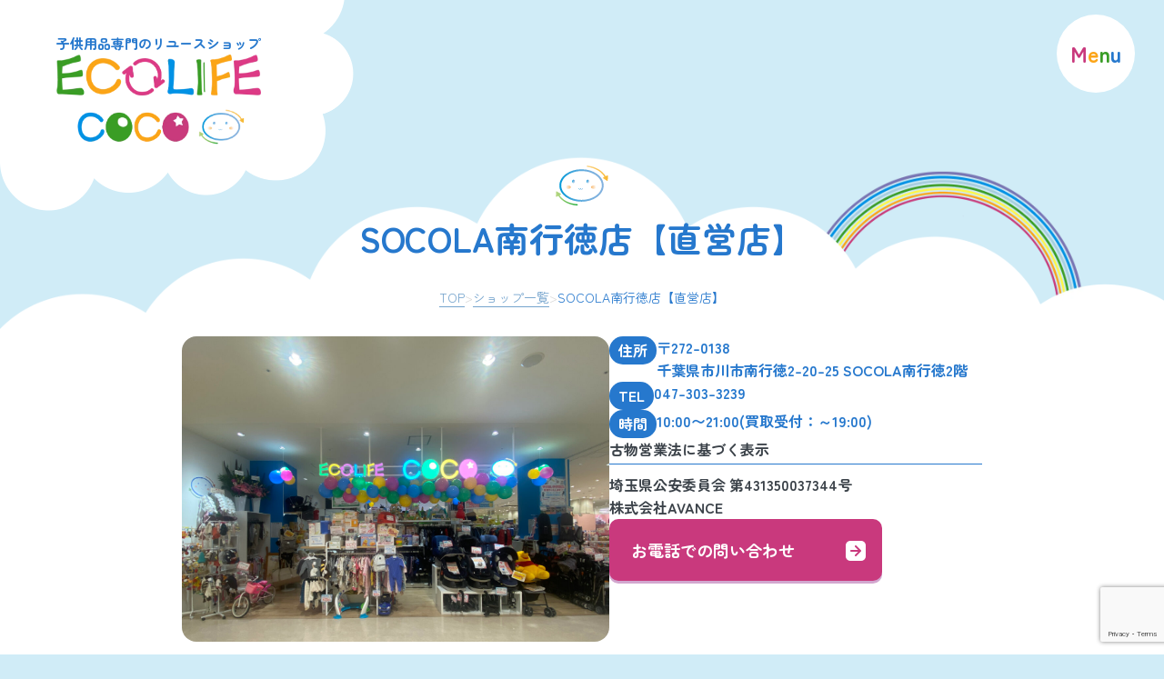

--- FILE ---
content_type: text/html; charset=UTF-8
request_url: https://ecolife-coco.com/shop/minamigyotoku/
body_size: 9827
content:
<!doctype html>
<html lang="ja">
<head>
    <meta charset="UTF-8">
    <meta name="viewport" content="width=device-width, initial-scale=1.0">
    
    <meta name="format-detection" content="telephone=no">
    <meta http-equiv="X-UA-Compatible" content="IE=edge">
    <link rel="apple-touch-icon" href="https://ecolife-coco.com/wp-content/themes/coco/assets/image/apple-touch-icon.webp">
    <link rel="icon" href="https://ecolife-coco.com/wp-content/themes/coco/assets/image/favicon.ico">
    	<style>img:is([sizes="auto" i], [sizes^="auto," i]) { contain-intrinsic-size: 3000px 1500px }</style>
	
		<!-- All in One SEO 4.7.8 - aioseo.com -->
		<title>SOCOLA南行徳店【直営店】 | 子供服リサイクル ECOLIFE COCO（エコライフココ）</title>
	<meta name="robots" content="max-image-preview:large" />
	<link rel="canonical" href="https://ecolife-coco.com/shop/minamigyotoku/" />
	<meta name="generator" content="All in One SEO (AIOSEO) 4.7.8" />
		<meta property="og:locale" content="ja_JP" />
		<meta property="og:site_name" content="子供服リサイクル ECOLIFE COCO（エコライフココ） |" />
		<meta property="og:type" content="article" />
		<meta property="og:title" content="SOCOLA南行徳店【直営店】 | 子供服リサイクル ECOLIFE COCO（エコライフココ）" />
		<meta property="og:url" content="https://ecolife-coco.com/shop/minamigyotoku/" />
		<meta property="og:image" content="https://ecolife-coco.com/wp-content/uploads/2025/01/no-image.webp" />
		<meta property="og:image:secure_url" content="https://ecolife-coco.com/wp-content/uploads/2025/01/no-image.webp" />
		<meta property="og:image:width" content="841" />
		<meta property="og:image:height" content="550" />
		<meta property="article:published_time" content="2021-08-14T13:03:17+00:00" />
		<meta property="article:modified_time" content="2025-01-11T16:24:36+00:00" />
		<meta name="twitter:card" content="summary_large_image" />
		<meta name="twitter:title" content="SOCOLA南行徳店【直営店】 | 子供服リサイクル ECOLIFE COCO（エコライフココ）" />
		<meta name="twitter:image" content="https://ecolife-coco.com/wp-content/uploads/2025/01/no-image.webp" />
		<script type="application/ld+json" class="aioseo-schema">
			{"@context":"https:\/\/schema.org","@graph":[{"@type":"BreadcrumbList","@id":"https:\/\/ecolife-coco.com\/shop\/minamigyotoku\/#breadcrumblist","itemListElement":[{"@type":"ListItem","@id":"https:\/\/ecolife-coco.com\/#listItem","position":1,"name":"\u5bb6","item":"https:\/\/ecolife-coco.com\/","nextItem":{"@type":"ListItem","@id":"https:\/\/ecolife-coco.com\/shop\/minamigyotoku\/#listItem","name":"SOCOLA\u5357\u884c\u5fb3\u5e97\u3010\u76f4\u55b6\u5e97\u3011"}},{"@type":"ListItem","@id":"https:\/\/ecolife-coco.com\/shop\/minamigyotoku\/#listItem","position":2,"name":"SOCOLA\u5357\u884c\u5fb3\u5e97\u3010\u76f4\u55b6\u5e97\u3011","previousItem":{"@type":"ListItem","@id":"https:\/\/ecolife-coco.com\/#listItem","name":"\u5bb6"}}]},{"@type":"Organization","@id":"https:\/\/ecolife-coco.com\/#organization","name":"\u5b50\u4f9b\u670d\u30ea\u30b5\u30a4\u30af\u30eb ECOLIFE COCO\uff08\u30a8\u30b3\u30e9\u30a4\u30d5\u30b3\u30b3\uff09","url":"https:\/\/ecolife-coco.com\/"},{"@type":"WebPage","@id":"https:\/\/ecolife-coco.com\/shop\/minamigyotoku\/#webpage","url":"https:\/\/ecolife-coco.com\/shop\/minamigyotoku\/","name":"SOCOLA\u5357\u884c\u5fb3\u5e97\u3010\u76f4\u55b6\u5e97\u3011 | \u5b50\u4f9b\u670d\u30ea\u30b5\u30a4\u30af\u30eb ECOLIFE COCO\uff08\u30a8\u30b3\u30e9\u30a4\u30d5\u30b3\u30b3\uff09","inLanguage":"ja","isPartOf":{"@id":"https:\/\/ecolife-coco.com\/#website"},"breadcrumb":{"@id":"https:\/\/ecolife-coco.com\/shop\/minamigyotoku\/#breadcrumblist"},"image":{"@type":"ImageObject","url":"https:\/\/ecolife-coco.com\/wp-content\/uploads\/2021\/08\/\u540d\u79f0\u672a\u8a2d\u5b9a-9-scaled.jpg","@id":"https:\/\/ecolife-coco.com\/shop\/minamigyotoku\/#mainImage","width":2560,"height":1545},"primaryImageOfPage":{"@id":"https:\/\/ecolife-coco.com\/shop\/minamigyotoku\/#mainImage"},"datePublished":"2021-08-14T22:03:17+09:00","dateModified":"2025-01-12T01:24:36+09:00"},{"@type":"WebSite","@id":"https:\/\/ecolife-coco.com\/#website","url":"https:\/\/ecolife-coco.com\/","name":"\u5b50\u4f9b\u670d\u30ea\u30b5\u30a4\u30af\u30eb ECOLIFE COCO\uff08\u30a8\u30b3\u30e9\u30a4\u30d5\u30b3\u30b3\uff09","inLanguage":"ja","publisher":{"@id":"https:\/\/ecolife-coco.com\/#organization"}}]}
		</script>
		<!-- All in One SEO -->

<link rel='dns-prefetch' href='//code.jquery.com' />
<link rel='dns-prefetch' href='//cdnjs.cloudflare.com' />
<link rel='dns-prefetch' href='//cdn.jsdelivr.net' />
<link rel='dns-prefetch' href='//maps.googleapis.com' />
<link rel='dns-prefetch' href='//pro.fontawesome.com' />
<link rel='dns-prefetch' href='//fonts.googleapis.com' />
<link rel='dns-prefetch' href='//www.googletagmanager.com' />
<script type="text/javascript">
/* <![CDATA[ */
window._wpemojiSettings = {"baseUrl":"https:\/\/s.w.org\/images\/core\/emoji\/15.0.3\/72x72\/","ext":".png","svgUrl":"https:\/\/s.w.org\/images\/core\/emoji\/15.0.3\/svg\/","svgExt":".svg","source":{"concatemoji":"https:\/\/ecolife-coco.com\/wp-includes\/js\/wp-emoji-release.min.js?ver=6.7.4"}};
/*! This file is auto-generated */
!function(i,n){var o,s,e;function c(e){try{var t={supportTests:e,timestamp:(new Date).valueOf()};sessionStorage.setItem(o,JSON.stringify(t))}catch(e){}}function p(e,t,n){e.clearRect(0,0,e.canvas.width,e.canvas.height),e.fillText(t,0,0);var t=new Uint32Array(e.getImageData(0,0,e.canvas.width,e.canvas.height).data),r=(e.clearRect(0,0,e.canvas.width,e.canvas.height),e.fillText(n,0,0),new Uint32Array(e.getImageData(0,0,e.canvas.width,e.canvas.height).data));return t.every(function(e,t){return e===r[t]})}function u(e,t,n){switch(t){case"flag":return n(e,"\ud83c\udff3\ufe0f\u200d\u26a7\ufe0f","\ud83c\udff3\ufe0f\u200b\u26a7\ufe0f")?!1:!n(e,"\ud83c\uddfa\ud83c\uddf3","\ud83c\uddfa\u200b\ud83c\uddf3")&&!n(e,"\ud83c\udff4\udb40\udc67\udb40\udc62\udb40\udc65\udb40\udc6e\udb40\udc67\udb40\udc7f","\ud83c\udff4\u200b\udb40\udc67\u200b\udb40\udc62\u200b\udb40\udc65\u200b\udb40\udc6e\u200b\udb40\udc67\u200b\udb40\udc7f");case"emoji":return!n(e,"\ud83d\udc26\u200d\u2b1b","\ud83d\udc26\u200b\u2b1b")}return!1}function f(e,t,n){var r="undefined"!=typeof WorkerGlobalScope&&self instanceof WorkerGlobalScope?new OffscreenCanvas(300,150):i.createElement("canvas"),a=r.getContext("2d",{willReadFrequently:!0}),o=(a.textBaseline="top",a.font="600 32px Arial",{});return e.forEach(function(e){o[e]=t(a,e,n)}),o}function t(e){var t=i.createElement("script");t.src=e,t.defer=!0,i.head.appendChild(t)}"undefined"!=typeof Promise&&(o="wpEmojiSettingsSupports",s=["flag","emoji"],n.supports={everything:!0,everythingExceptFlag:!0},e=new Promise(function(e){i.addEventListener("DOMContentLoaded",e,{once:!0})}),new Promise(function(t){var n=function(){try{var e=JSON.parse(sessionStorage.getItem(o));if("object"==typeof e&&"number"==typeof e.timestamp&&(new Date).valueOf()<e.timestamp+604800&&"object"==typeof e.supportTests)return e.supportTests}catch(e){}return null}();if(!n){if("undefined"!=typeof Worker&&"undefined"!=typeof OffscreenCanvas&&"undefined"!=typeof URL&&URL.createObjectURL&&"undefined"!=typeof Blob)try{var e="postMessage("+f.toString()+"("+[JSON.stringify(s),u.toString(),p.toString()].join(",")+"));",r=new Blob([e],{type:"text/javascript"}),a=new Worker(URL.createObjectURL(r),{name:"wpTestEmojiSupports"});return void(a.onmessage=function(e){c(n=e.data),a.terminate(),t(n)})}catch(e){}c(n=f(s,u,p))}t(n)}).then(function(e){for(var t in e)n.supports[t]=e[t],n.supports.everything=n.supports.everything&&n.supports[t],"flag"!==t&&(n.supports.everythingExceptFlag=n.supports.everythingExceptFlag&&n.supports[t]);n.supports.everythingExceptFlag=n.supports.everythingExceptFlag&&!n.supports.flag,n.DOMReady=!1,n.readyCallback=function(){n.DOMReady=!0}}).then(function(){return e}).then(function(){var e;n.supports.everything||(n.readyCallback(),(e=n.source||{}).concatemoji?t(e.concatemoji):e.wpemoji&&e.twemoji&&(t(e.twemoji),t(e.wpemoji)))}))}((window,document),window._wpemojiSettings);
/* ]]> */
</script>
<style id='wp-emoji-styles-inline-css' type='text/css'>

	img.wp-smiley, img.emoji {
		display: inline !important;
		border: none !important;
		box-shadow: none !important;
		height: 1em !important;
		width: 1em !important;
		margin: 0 0.07em !important;
		vertical-align: -0.1em !important;
		background: none !important;
		padding: 0 !important;
	}
</style>
<link rel='stylesheet' id='wp-block-library-css' href='https://ecolife-coco.com/wp-includes/css/dist/block-library/style.min.css?ver=6.7.4' type='text/css' media='all' />
<style id='classic-theme-styles-inline-css' type='text/css'>
/*! This file is auto-generated */
.wp-block-button__link{color:#fff;background-color:#32373c;border-radius:9999px;box-shadow:none;text-decoration:none;padding:calc(.667em + 2px) calc(1.333em + 2px);font-size:1.125em}.wp-block-file__button{background:#32373c;color:#fff;text-decoration:none}
</style>
<style id='global-styles-inline-css' type='text/css'>
:root{--wp--preset--aspect-ratio--square: 1;--wp--preset--aspect-ratio--4-3: 4/3;--wp--preset--aspect-ratio--3-4: 3/4;--wp--preset--aspect-ratio--3-2: 3/2;--wp--preset--aspect-ratio--2-3: 2/3;--wp--preset--aspect-ratio--16-9: 16/9;--wp--preset--aspect-ratio--9-16: 9/16;--wp--preset--color--black: #000000;--wp--preset--color--cyan-bluish-gray: #abb8c3;--wp--preset--color--white: #ffffff;--wp--preset--color--pale-pink: #f78da7;--wp--preset--color--vivid-red: #cf2e2e;--wp--preset--color--luminous-vivid-orange: #ff6900;--wp--preset--color--luminous-vivid-amber: #fcb900;--wp--preset--color--light-green-cyan: #7bdcb5;--wp--preset--color--vivid-green-cyan: #00d084;--wp--preset--color--pale-cyan-blue: #8ed1fc;--wp--preset--color--vivid-cyan-blue: #0693e3;--wp--preset--color--vivid-purple: #9b51e0;--wp--preset--gradient--vivid-cyan-blue-to-vivid-purple: linear-gradient(135deg,rgba(6,147,227,1) 0%,rgb(155,81,224) 100%);--wp--preset--gradient--light-green-cyan-to-vivid-green-cyan: linear-gradient(135deg,rgb(122,220,180) 0%,rgb(0,208,130) 100%);--wp--preset--gradient--luminous-vivid-amber-to-luminous-vivid-orange: linear-gradient(135deg,rgba(252,185,0,1) 0%,rgba(255,105,0,1) 100%);--wp--preset--gradient--luminous-vivid-orange-to-vivid-red: linear-gradient(135deg,rgba(255,105,0,1) 0%,rgb(207,46,46) 100%);--wp--preset--gradient--very-light-gray-to-cyan-bluish-gray: linear-gradient(135deg,rgb(238,238,238) 0%,rgb(169,184,195) 100%);--wp--preset--gradient--cool-to-warm-spectrum: linear-gradient(135deg,rgb(74,234,220) 0%,rgb(151,120,209) 20%,rgb(207,42,186) 40%,rgb(238,44,130) 60%,rgb(251,105,98) 80%,rgb(254,248,76) 100%);--wp--preset--gradient--blush-light-purple: linear-gradient(135deg,rgb(255,206,236) 0%,rgb(152,150,240) 100%);--wp--preset--gradient--blush-bordeaux: linear-gradient(135deg,rgb(254,205,165) 0%,rgb(254,45,45) 50%,rgb(107,0,62) 100%);--wp--preset--gradient--luminous-dusk: linear-gradient(135deg,rgb(255,203,112) 0%,rgb(199,81,192) 50%,rgb(65,88,208) 100%);--wp--preset--gradient--pale-ocean: linear-gradient(135deg,rgb(255,245,203) 0%,rgb(182,227,212) 50%,rgb(51,167,181) 100%);--wp--preset--gradient--electric-grass: linear-gradient(135deg,rgb(202,248,128) 0%,rgb(113,206,126) 100%);--wp--preset--gradient--midnight: linear-gradient(135deg,rgb(2,3,129) 0%,rgb(40,116,252) 100%);--wp--preset--font-size--small: 13px;--wp--preset--font-size--medium: 20px;--wp--preset--font-size--large: 36px;--wp--preset--font-size--x-large: 42px;--wp--preset--spacing--20: 0.44rem;--wp--preset--spacing--30: 0.67rem;--wp--preset--spacing--40: 1rem;--wp--preset--spacing--50: 1.5rem;--wp--preset--spacing--60: 2.25rem;--wp--preset--spacing--70: 3.38rem;--wp--preset--spacing--80: 5.06rem;--wp--preset--shadow--natural: 6px 6px 9px rgba(0, 0, 0, 0.2);--wp--preset--shadow--deep: 12px 12px 50px rgba(0, 0, 0, 0.4);--wp--preset--shadow--sharp: 6px 6px 0px rgba(0, 0, 0, 0.2);--wp--preset--shadow--outlined: 6px 6px 0px -3px rgba(255, 255, 255, 1), 6px 6px rgba(0, 0, 0, 1);--wp--preset--shadow--crisp: 6px 6px 0px rgba(0, 0, 0, 1);}:where(.is-layout-flex){gap: 0.5em;}:where(.is-layout-grid){gap: 0.5em;}body .is-layout-flex{display: flex;}.is-layout-flex{flex-wrap: wrap;align-items: center;}.is-layout-flex > :is(*, div){margin: 0;}body .is-layout-grid{display: grid;}.is-layout-grid > :is(*, div){margin: 0;}:where(.wp-block-columns.is-layout-flex){gap: 2em;}:where(.wp-block-columns.is-layout-grid){gap: 2em;}:where(.wp-block-post-template.is-layout-flex){gap: 1.25em;}:where(.wp-block-post-template.is-layout-grid){gap: 1.25em;}.has-black-color{color: var(--wp--preset--color--black) !important;}.has-cyan-bluish-gray-color{color: var(--wp--preset--color--cyan-bluish-gray) !important;}.has-white-color{color: var(--wp--preset--color--white) !important;}.has-pale-pink-color{color: var(--wp--preset--color--pale-pink) !important;}.has-vivid-red-color{color: var(--wp--preset--color--vivid-red) !important;}.has-luminous-vivid-orange-color{color: var(--wp--preset--color--luminous-vivid-orange) !important;}.has-luminous-vivid-amber-color{color: var(--wp--preset--color--luminous-vivid-amber) !important;}.has-light-green-cyan-color{color: var(--wp--preset--color--light-green-cyan) !important;}.has-vivid-green-cyan-color{color: var(--wp--preset--color--vivid-green-cyan) !important;}.has-pale-cyan-blue-color{color: var(--wp--preset--color--pale-cyan-blue) !important;}.has-vivid-cyan-blue-color{color: var(--wp--preset--color--vivid-cyan-blue) !important;}.has-vivid-purple-color{color: var(--wp--preset--color--vivid-purple) !important;}.has-black-background-color{background-color: var(--wp--preset--color--black) !important;}.has-cyan-bluish-gray-background-color{background-color: var(--wp--preset--color--cyan-bluish-gray) !important;}.has-white-background-color{background-color: var(--wp--preset--color--white) !important;}.has-pale-pink-background-color{background-color: var(--wp--preset--color--pale-pink) !important;}.has-vivid-red-background-color{background-color: var(--wp--preset--color--vivid-red) !important;}.has-luminous-vivid-orange-background-color{background-color: var(--wp--preset--color--luminous-vivid-orange) !important;}.has-luminous-vivid-amber-background-color{background-color: var(--wp--preset--color--luminous-vivid-amber) !important;}.has-light-green-cyan-background-color{background-color: var(--wp--preset--color--light-green-cyan) !important;}.has-vivid-green-cyan-background-color{background-color: var(--wp--preset--color--vivid-green-cyan) !important;}.has-pale-cyan-blue-background-color{background-color: var(--wp--preset--color--pale-cyan-blue) !important;}.has-vivid-cyan-blue-background-color{background-color: var(--wp--preset--color--vivid-cyan-blue) !important;}.has-vivid-purple-background-color{background-color: var(--wp--preset--color--vivid-purple) !important;}.has-black-border-color{border-color: var(--wp--preset--color--black) !important;}.has-cyan-bluish-gray-border-color{border-color: var(--wp--preset--color--cyan-bluish-gray) !important;}.has-white-border-color{border-color: var(--wp--preset--color--white) !important;}.has-pale-pink-border-color{border-color: var(--wp--preset--color--pale-pink) !important;}.has-vivid-red-border-color{border-color: var(--wp--preset--color--vivid-red) !important;}.has-luminous-vivid-orange-border-color{border-color: var(--wp--preset--color--luminous-vivid-orange) !important;}.has-luminous-vivid-amber-border-color{border-color: var(--wp--preset--color--luminous-vivid-amber) !important;}.has-light-green-cyan-border-color{border-color: var(--wp--preset--color--light-green-cyan) !important;}.has-vivid-green-cyan-border-color{border-color: var(--wp--preset--color--vivid-green-cyan) !important;}.has-pale-cyan-blue-border-color{border-color: var(--wp--preset--color--pale-cyan-blue) !important;}.has-vivid-cyan-blue-border-color{border-color: var(--wp--preset--color--vivid-cyan-blue) !important;}.has-vivid-purple-border-color{border-color: var(--wp--preset--color--vivid-purple) !important;}.has-vivid-cyan-blue-to-vivid-purple-gradient-background{background: var(--wp--preset--gradient--vivid-cyan-blue-to-vivid-purple) !important;}.has-light-green-cyan-to-vivid-green-cyan-gradient-background{background: var(--wp--preset--gradient--light-green-cyan-to-vivid-green-cyan) !important;}.has-luminous-vivid-amber-to-luminous-vivid-orange-gradient-background{background: var(--wp--preset--gradient--luminous-vivid-amber-to-luminous-vivid-orange) !important;}.has-luminous-vivid-orange-to-vivid-red-gradient-background{background: var(--wp--preset--gradient--luminous-vivid-orange-to-vivid-red) !important;}.has-very-light-gray-to-cyan-bluish-gray-gradient-background{background: var(--wp--preset--gradient--very-light-gray-to-cyan-bluish-gray) !important;}.has-cool-to-warm-spectrum-gradient-background{background: var(--wp--preset--gradient--cool-to-warm-spectrum) !important;}.has-blush-light-purple-gradient-background{background: var(--wp--preset--gradient--blush-light-purple) !important;}.has-blush-bordeaux-gradient-background{background: var(--wp--preset--gradient--blush-bordeaux) !important;}.has-luminous-dusk-gradient-background{background: var(--wp--preset--gradient--luminous-dusk) !important;}.has-pale-ocean-gradient-background{background: var(--wp--preset--gradient--pale-ocean) !important;}.has-electric-grass-gradient-background{background: var(--wp--preset--gradient--electric-grass) !important;}.has-midnight-gradient-background{background: var(--wp--preset--gradient--midnight) !important;}.has-small-font-size{font-size: var(--wp--preset--font-size--small) !important;}.has-medium-font-size{font-size: var(--wp--preset--font-size--medium) !important;}.has-large-font-size{font-size: var(--wp--preset--font-size--large) !important;}.has-x-large-font-size{font-size: var(--wp--preset--font-size--x-large) !important;}
:where(.wp-block-post-template.is-layout-flex){gap: 1.25em;}:where(.wp-block-post-template.is-layout-grid){gap: 1.25em;}
:where(.wp-block-columns.is-layout-flex){gap: 2em;}:where(.wp-block-columns.is-layout-grid){gap: 2em;}
:root :where(.wp-block-pullquote){font-size: 1.5em;line-height: 1.6;}
</style>
<link rel='stylesheet' id='contact-form-7-css' href='https://ecolife-coco.com/wp-content/plugins/contact-form-7/includes/css/styles.css?ver=6.0.3' type='text/css' media='all' />
<link rel='stylesheet' id='cf7msm_styles-css' href='https://ecolife-coco.com/wp-content/plugins/contact-form-7-multi-step-module/resources/cf7msm.css?ver=4.4.1' type='text/css' media='all' />
<link rel='stylesheet' id='main_css-css' href='https://ecolife-coco.com/wp-content/themes/coco/assets/css/style.css' type='text/css' media='all' />
<link rel='stylesheet' id='modaal_css-css' href='https://cdnjs.cloudflare.com/ajax/libs/Modaal/0.4.4/css/modaal.min.css' type='text/css' media='all' />
<link rel='stylesheet' id='slick_css-css' href='https://cdn.jsdelivr.net/npm/slick-carousel@1.8.1/slick/slick.css' type='text/css' media='all' />
<link rel='stylesheet' id='fontawesome-css' href='https://pro.fontawesome.com/releases/v5.8.1/css/all.css' type='text/css' media='all' />
<link rel='stylesheet' id='google_fonts-css' href='https://fonts.googleapis.com/css2?family=Josefin+Sans:ital,wght@0,100..700;1,100..700&#038;family=Noto+Sans+JP:wght@100..900&#038;family=Zen+Maru+Gothic:wght@400;700&#038;display=swap' type='text/css' media='all' />
<link rel="https://api.w.org/" href="https://ecolife-coco.com/wp-json/" /><link rel="alternate" title="JSON" type="application/json" href="https://ecolife-coco.com/wp-json/wp/v2/shop/206" /><link rel="EditURI" type="application/rsd+xml" title="RSD" href="https://ecolife-coco.com/xmlrpc.php?rsd" />
<meta name="generator" content="WordPress 6.7.4" />
<link rel='shortlink' href='https://ecolife-coco.com/?p=206' />
<link rel="alternate" title="oEmbed (JSON)" type="application/json+oembed" href="https://ecolife-coco.com/wp-json/oembed/1.0/embed?url=https%3A%2F%2Fecolife-coco.com%2Fshop%2Fminamigyotoku%2F" />
<link rel="alternate" title="oEmbed (XML)" type="text/xml+oembed" href="https://ecolife-coco.com/wp-json/oembed/1.0/embed?url=https%3A%2F%2Fecolife-coco.com%2Fshop%2Fminamigyotoku%2F&#038;format=xml" />
<meta name="generator" content="Site Kit by Google 1.139.0" /></head>
<body>
  <header class="header header__not-home">
    <img class="cloud" loading="lazy" src="https://ecolife-coco.com/wp-content/themes/coco/assets/image/logo-cloud.webp" alt="" >
    <div class="header__inner">
      <div class="header__logo">
        <a class="header__logo-link" href="https://ecolife-coco.com">
        <span class="logo__text">子供用品専門のリユースショップ</span>
          <img src="https://ecolife-coco.com/wp-content/themes/coco/assets/image/logo.webp" alt="eco life coco" loading="lazy" class="header__logo-img">
        </a>
      </div>
      <nav class="head__nav">
        <ul class="nav">
          <li class="nav__link-list">
            <a href="https://ecolife-coco.com/#new" class="nav__text">新着入荷情報</a>
          </li>
          <li class="nav__link-list">
            <a href="https://ecolife-coco.com/news/" class="nav__text">お知らせ一覧</a>
          </li>
          <li class="nav__link-list">
            <a href="https://ecolife-coco.com/shop/" class="nav__text">ショップ一覧</a>
          </li>
          <li class="nav__link-list">
            <a href="https://ecolife-coco.com/flow/" class="nav__text">買取について</a>
          </li>
          <li class="nav__link-list">
            <a href="https://ecolife-coco.com/fc/" class="nav__text">オーナー募集</a>
          </li>
        </ul>
      </nav>
      <div class="hamburger">
        <a class="hamburger__text" aria-label="menu">
          <span class="pink">m</span><span class="yellow">e</span><span class="green">n</span><span class="blue">u</span>
        </a>
        <span class="border"></span>
        <span class="border"></span>
      </div>
        <nav class="header__nav">
          <div class="hamburger__nav-bg">
          </div>
          <ul class="hamburger__nav">
            <li class="nav__link-list hidden-pc visible-pc">
              <a href="https://ecolife-coco.com/#new" class="nav__text">新着入荷情報
                <svg class="arrow-right">
                  <use xlink:href="https://ecolife-coco.com/wp-content/themes/coco/assets/image/arrow-right.svg#arrow-right"></use>
                </svg>
              </a>
            </li>
            <li class="nav__link-list hidden-pc visible-pc">
              <a href="https://ecolife-coco.com/news/" class="nav__text">お知らせ一覧
                <svg class="arrow-right">
                  <use xlink:href="https://ecolife-coco.com/wp-content/themes/coco/assets/image/arrow-right.svg#arrow-right"></use>
                </svg>
              </a>
            </li>
            <li class="nav__link-list hidden-pc visible-pc">
              <a href="https://ecolife-coco.com/shop/" class="nav__text">ショップ一覧
                <svg class="arrow-right">
                  <use xlink:href="https://ecolife-coco.com/wp-content/themes/coco/assets/image/arrow-right.svg#arrow-right"></use>
                </svg>
              </a>
            </li>
            <li class="nav__link-list">
              <a href="https://ecolife-coco.com/flow/" class="nav__text">買取について
                <svg class="arrow-right">
                  <use xlink:href="https://ecolife-coco.com/wp-content/themes/coco/assets/image/arrow-right.svg#arrow-right"></use>
                </svg>
              </a>
            </li>
            <li class="nav__link-list">
              <a href="https://ecolife-coco.com/on-site-purchase/" class="nav__text">出張買取について
                <svg class="arrow-right">
                  <use xlink:href="https://ecolife-coco.com/wp-content/themes/coco/assets/image/arrow-right.svg#arrow-right"></use>
                </svg>
              </a>
            </li>
            <li class="nav__link-list">
              <a href="https://ecolife-coco.com/fc/" class="nav__text">オーナー募集
                <svg class="arrow-right">
                  <use xlink:href="https://ecolife-coco.com/wp-content/themes/coco/assets/image/arrow-right.svg#arrow-right"></use>
                </svg>
              </a>
            </li>
            <li class="nav__link-list">
              <a href="https://ecolife-coco.com/company/" class="nav__text">会社情報
                <svg class="arrow-right">
                  <use xlink:href="https://ecolife-coco.com/wp-content/themes/coco/assets/image/arrow-right.svg#arrow-right"></use>
                </svg>
              </a>
            </li>
            <li class="nav__link-list">
              <a href="https://ecolife-coco.com/childseatguide/" class="nav__text">チャイルドシート取扱説明書
                <svg class="arrow-right">
                  <use xlink:href="https://ecolife-coco.com/wp-content/themes/coco/assets/image/arrow-right.svg#arrow-right"></use>
                </svg>
              </a>
            </li>
            <li class="nav__link-list">
              <a href="https://ecolife-coco.com/childseatcheck/" class="nav__text">チャイルドシート取付可能チェック
                <svg class="arrow-right">
                  <use xlink:href="https://ecolife-coco.com/wp-content/themes/coco/assets/image/arrow-right.svg#arrow-right"></use>
                </svg>
              </a>
            </li>
            <li class="nav__link-list">
              <a href="https://ecolife-coco.com/contact/" class="nav__text">お問い合わせ
                <svg class="arrow-right">
                  <use xlink:href="https://ecolife-coco.com/wp-content/themes/coco/assets/image/arrow-right.svg#arrow-right"></use>
                </svg>
              </a>
            </li>
            <li class="nav__link-list">
              <a href="https://ecolife-coco.com/privacypolicy/" class="nav__text">プライバーポリシー
                <svg class="arrow-right">
                  <use xlink:href="https://ecolife-coco.com/wp-content/themes/coco/assets/image/arrow-right.svg#arrow-right"></use>
                </svg>
              </a>
            </li>
            <li class="nav__link-list sns-link">
              <a target="_blank" href="https://www.instagram.com/ecolifecoco/" class="nav__text sns-icon"><img loading="lazy" src="https://ecolife-coco.com/wp-content/themes/coco/assets/image/instagram-logo.webp" alt="インスタグラム"></a>
              <a target="_blank" href="https://page.line.me/087wsaaw?openQrModal=true" class="nav__text sns-icon"><img loading="lazy" src="https://ecolife-coco.com/wp-content/themes/coco/assets/image/line-logo.webp" alt="lien"></a>
              <a target="_blank" href="https://x.com/ecolifecoco" class="nav__text sns-icon"><img loading="lazy" src="https://ecolife-coco.com/wp-content/themes/coco/assets/image/x-logo.webp" alt="X"></a>
            </li>
          </ul>
        </nav>
    </div>

  </header>
<section class="section shop page__title-area">
  <picture class="bg__img cloud--top">
    <source srcset="https://ecolife-coco.com/wp-content/themes/coco/assets/image/cloud-top.webp" media="(min-width: 769px)" class="cloud--top-pc">
    <img src="https://ecolife-coco.com/wp-content/themes/coco/assets/image/sp/cloud-top-1.webp" loading="lazy" alt="" class="cloud--top-sp ">
  </picture>
  <img loading="lazy" src="https://ecolife-coco.com/wp-content/themes/coco/assets/image/treat-section.svg" alt="" class="section__treat">
    <div id="post-206" class="post-206 shop type-shop status-publish has-post-thumbnail hentry area-kantou">
    <h1 class="page__title">SOCOLA南行徳店【直営店】</h1>
      <div class="breadcrumb-area">
  <!-- Breadcrumb NavXT 6.4.0 -->
<span property="itemListElement" typeof="ListItem"><a property="item" typeof="WebPage" title="Go to 子供服リサイクル ECOLIFE COCO（エコライフココ）." href="https://ecolife-coco.com" class="home" ><span class="upper" property="name">top</span></a><meta property="position" content="1"></span> &gt; <span property="itemListElement" typeof="ListItem"><a property="item" typeof="WebPage" title="Go to ショップ一覧." href="https://ecolife-coco.com/shop/" class="post post-shop-archive" ><span property="name">ショップ一覧</span></a><meta property="position" content="2"></span> &gt; <span class="post post-shop current-item">SOCOLA南行徳店【直営店】</span>  </div>
    </div>
</section>
<div class="section--top">
  <picture class="bg__img cloud--bottom">
    <source srcset="https://ecolife-coco.com/wp-content/themes/coco/assets/image/cloud-bottom.webp" media="(min-width: 769px)" class="cloud--bottom-pc">
    <img src="https://ecolife-coco.com/wp-content/themes/coco/assets/image/sp/cloud-bottom.webp" loading="lazy" alt="" class="cloud--bottom-sp ">
    </picture>
  <div class="shop__info btn-trigger">
      <div class="shop__basic-info post__flex">
                            <div class="post__thumbnail shop__thumbnail">
          <img width="2560" height="1545" src="https://ecolife-coco.com/wp-content/uploads/2021/08/名称未設定-9-scaled.jpg" class="shop__thumbnail__image wp-post-image" alt="SOCOLA南行徳店【直営店】" decoding="async" fetchpriority="high" srcset="https://ecolife-coco.com/wp-content/uploads/2021/08/名称未設定-9-scaled.jpg 2560w, https://ecolife-coco.com/wp-content/uploads/2021/08/名称未設定-9-300x181.jpg 300w, https://ecolife-coco.com/wp-content/uploads/2021/08/名称未設定-9-1024x618.jpg 1024w, https://ecolife-coco.com/wp-content/uploads/2021/08/名称未設定-9-768x464.jpg 768w, https://ecolife-coco.com/wp-content/uploads/2021/08/名称未設定-9-1536x927.jpg 1536w, https://ecolife-coco.com/wp-content/uploads/2021/08/名称未設定-9-2048x1236.jpg 2048w" sizes="(max-width: 2560px) 100vw, 2560px" />          </div>
              <div class="shop__basic-info--right post__flex--right">
        <div class="shop__basic-info--top">
          <div class="info__item">
            <div class="info__label">住所</div>
              <div class="info__content">
              <p class="post-code info__il-blk blue">〒272-0138 </p>
              <address class="address blue">千葉県市川市南行徳2-20-25 SOCOLA南行徳2階</address>
            </div>
          </div>
          <div class="info__item">
            <div class="info__label upper">tel</div>
            <div class="info__content">
            <a href="tel:047-303-3239" class="shop__tel info__il-blk blue">047-303-3239</a>
            </div>
          </div>
          <div class="info__item">
            <div class="info__label">時間</div>
            <div class="info__content">
            <p class="shop-time info__il-blk blue">10:00〜21:00(買取受付：～19:00)         </p>
            </div>
          </div>
                  <div class="shop__old">
          <p class="shop-old__label">古物営業法に基づく表示              
                            <p class="shop-old info__il-blk">埼玉県公安委員会</p>
            
                            <p class="shop-old shop-old__number info__il-blk">第431350037344号</p>
            
                            <p class="shop-old shop-old__name">株式会社AVANCE</p>
                          
          </p>
        </div>
              </div>

                    <a class="btn btn--huge bg--pink" href="tel:047-303-3239">お電話での問い合わせ
          <svg class="arrow-right">
          <use xlink:href="https://ecolife-coco.com/wp-content/themes/coco/assets/image/arrow-right.svg#arrow-right-pink"></use>
          </svg>
        </a>
                    </div>
      </div>
    </div>
      <div class="container shop__info-text">
        <div class="info__heading-box">
            <p class="info__heading--en">info</p>
            <h2 class="info__heading--ja blue">ショップ情報</h2>
        </div>
        <p class="shop__comment">2021年10月29日NEW OPEN<br />
地球に優しく、ママにも優しく<br />
こども服・雑貨・育児用品のリサイクルショップです。<br />
着れなくなったこども服や使わなくなったこども用品を買取、販売しております。<br />
店頭買取も随時行っております。</p>
      </div>
    </div>
  </div>
  <div class="area--bottom">
    <svg class="bg-ill cloud--right">
      <use xlink:href="https://ecolife-coco.com/wp-content/themes/coco/assets/image/cloud.svg#cloud-right"></use>
    </svg>
    <svg class="bg-ill cloud--left">
      <use xlink:href="https://ecolife-coco.com/wp-content/themes/coco/assets/image/cloud.svg#cloud-left"></use>
    </svg>             
    <section class="access">
      <h2 class="section__title">アクセス</h2>
            <div class="acf-map" data-zoom="14">
        <div class="marker" data-lat="35.66834719999999" data-lng="139.9058465"></div>
    </div>
    </section>

      
    <section class="other-shop">
      <div class="shop-area__title">
        <h2 class="section__title">その他のショップ</h2>
        <span class="border"></span>
      </div>
      <div class="other-shop__contents">
                  <a class="card shop-card" href="https://ecolife-coco.com/shop/2025%e5%b9%b44%e6%9c%8825%e6%97%a5new-open-%e3%82%a2%e3%83%aa%e3%82%aa%e9%b7%b2%e5%ae%ae%e5%ba%97/">
              <p class="open-day pink">
                              </p>
              <img loading="lazy" src="https://ecolife-coco.com/wp-content/uploads/2025/03/IMG_1299-300x225.jpg" alt="2025年5月2日NEW OPEN アリオ鷲宮店" class="card__img shop__thumbnail">
              <h3 class="card__title shop__name">2025年5月2日NEW OPEN アリオ鷲宮店</h3>
            </a>
                        <a class="card shop-card" href="https://ecolife-coco.com/shop/kasukabe/">
              <p class="open-day pink">
                              </p>
              <img loading="lazy" src="https://ecolife-coco.com/wp-content/uploads/2021/05/IMG_4746-300x225.jpg" alt="イオンモール春日部店" class="card__img shop__thumbnail">
              <h3 class="card__title shop__name">イオンモール春日部店</h3>
            </a>
                        <a class="card shop-card" href="https://ecolife-coco.com/shop/kitatoda/">
              <p class="open-day pink">
                              </p>
              <img loading="lazy" src="https://ecolife-coco.com/wp-content/uploads/2020/02/IMG_4539-300x225.jpg" alt="イオンモール北戸田店【直営店】" class="card__img shop__thumbnail">
              <h3 class="card__title shop__name">イオンモール北戸田店【直営店】</h3>
            </a>
                  </div>
    </section>
  </div> 
<footer class="footer">
  <div class="footer__bg">
    <picture class="footer__bg-img">
      <source srcset="https://ecolife-coco.com/wp-content/themes/coco/assets/image/footer-bg.webp" media="(min-width: 769px)" class="footer__bg-pc">
      <img src="https://ecolife-coco.com/wp-content/themes/coco/assets/image/sp/footer-bg.webp" loading="lazy" alt="" class="footer__bg-sp">
    </picture>
    <img loading="lazy" src="https://ecolife-coco.com/wp-content/themes/coco/assets/image/footer-ill1.svg" alt="" class="bg-ill footer-ill">
    <img loading="lazy" src="https://ecolife-coco.com/wp-content/themes/coco/assets/image/footer-ill2.svg" alt="" class="bg-ill footer-ill hidden-sp">
    <img loading="lazy" src="https://ecolife-coco.com/wp-content/themes/coco/assets/image/footer-ill3.svg" alt="" class="bg-ill footer-ill hidden-sp">
    <img loading="lazy" src="https://ecolife-coco.com/wp-content/themes/coco/assets/image/footer-ill4.svg" alt="" class="bg-ill footer-ill">
  </div>
    <div class="bg--green">
      <div class="footer__inner">
        <h2 class="footer__logo">
          <a class="footer__logo-link" href="https://ecolife-coco.com">
            <img src="https://ecolife-coco.com/wp-content/themes/coco/assets/image/footer-logo.webp" alt="子供用品専門のリユースショップ eco life coco" loading="lazy" class="footer__logo-img">
          </a>
        </h2>
        <nav class="footer__nav">
          <ul class="nav__list">
            <li class="nav__link-list">
              <a href="https://ecolife-coco.com#new" class="nav__text">新着入荷情報
                <svg class="arrow-right">
                  <use xlink:href="https://ecolife-coco.com/wp-content/themes/coco/assets/image/arrow-right.svg#arrow-right"></use>
                </svg>
              </a>
            </li>
            <li class="nav__link-list">
              <a href="https://ecolife-coco.com/news/" class="nav__text">お知らせ一覧
              <svg class="arrow-right">
                  <use xlink:href="https://ecolife-coco.com/wp-content/themes/coco/assets/image/arrow-right.svg#arrow-right"></use>
                </svg>
              </a>
            </li>
            <li class="nav__link-list">
              <a href="https://ecolife-coco.com/shop/" class="nav__text">ショップ一覧
                <svg class="arrow-right">
                  <use xlink:href="https://ecolife-coco.com/wp-content/themes/coco/assets/image/arrow-right.svg#arrow-right"></use>
                </svg>
              </a>
            </li>
            <li class="nav__link-list">
              <a href="https://ecolife-coco.com/flow/" class="nav__text">買取について
                <svg class="arrow-right">
                  <use xlink:href="https://ecolife-coco.com/wp-content/themes/coco/assets/image/arrow-right.svg#arrow-right"></use>
                </svg>
              </a>
            </li>
            <li class="nav__link-list">
              <a href="https://ecolife-coco.com/on-site-purchase/" class="nav__text">出張買取について
                <svg class="arrow-right">
                  <use xlink:href="https://ecolife-coco.com/wp-content/themes/coco/assets/image/arrow-right.svg#arrow-right"></use>
                </svg>
              </a>
            </li>
            <li class="nav__link-list">
              <a href="https://ecolife-coco.com/fc/" class="nav__text">フランチャイズ事業について
                <svg class="arrow-right">
                  <use xlink:href="https://ecolife-coco.com/wp-content/themes/coco/assets/image/arrow-right.svg#arrow-right"></use>
                </svg>
              </a>
            </li>
            <li class="nav__link-list">
              <a href="https://ecolife-coco.com/company/" class="nav__text">会社情報
                <svg class="arrow-right">
                  <use xlink:href="https://ecolife-coco.com/wp-content/themes/coco/assets/image/arrow-right.svg#arrow-right"></use>
                </svg>
              </a>
            </li>
            <li class="nav__link-list">
              <a href="https://ecolife-coco.com/childseatguide/" class="nav__text">チャイルドシート取扱説明書
                <svg class="arrow-right">
                  <use xlink:href="https://ecolife-coco.com/wp-content/themes/coco/assets/image/arrow-right.svg#arrow-right"></use>
                </svg>
              </a>
            </li>
            <li class="nav__link-list">
              <a href="https://ecolife-coco.com/childseatcheck/" class="nav__text">チャイルドシート取付可能チェック
                <svg class="arrow-right">
                  <use xlink:href="https://ecolife-coco.com/wp-content/themes/coco/assets/image/arrow-right.svg#arrow-right"></use>
                </svg>
              </a>
            </li>
            <li class="nav__link-list">
              <a href="https://ecolife-coco.com/contact/" class="nav__text">お問い合わせ
                <svg class="arrow-right">
                  <use xlink:href="https://ecolife-coco.com/wp-content/themes/coco/assets/image/arrow-right.svg#arrow-right"></use>
                </svg>
              </a>
            </li>
            <li class="nav__link-list">
              <a href="https://ecolife-coco.com/privacypolicy/" class="nav__text">プライバーポリシー
                <svg class="arrow-right">
                  <use xlink:href="https://ecolife-coco.com/wp-content/themes/coco/assets/image/arrow-right.svg#arrow-right"></use>
                </svg>
              </a>
            </li>
          </ul>
        </nav>
      </div>
      <a href="#" class="footer__btn"><img src="https://ecolife-coco.com/wp-content/themes/coco/assets/image/back-top.svg" alt="" class="footer__btn-img" loading="lazy">
      </a>
      <p class="copy-right">&copy;ECOLIFE COCO all rights reserved.</p>
    </div>
</footer>

<script type="text/javascript" src="https://code.jquery.com/jquery-3.7.1.min.js" id="jquery-js"></script>
<script type="text/javascript" src="https://ecolife-coco.com/wp-includes/js/dist/hooks.min.js?ver=4d63a3d491d11ffd8ac6" id="wp-hooks-js"></script>
<script type="text/javascript" src="https://ecolife-coco.com/wp-includes/js/dist/i18n.min.js?ver=5e580eb46a90c2b997e6" id="wp-i18n-js"></script>
<script type="text/javascript" id="wp-i18n-js-after">
/* <![CDATA[ */
wp.i18n.setLocaleData( { 'text direction\u0004ltr': [ 'ltr' ] } );
/* ]]> */
</script>
<script type="text/javascript" src="https://ecolife-coco.com/wp-content/plugins/contact-form-7/includes/swv/js/index.js?ver=6.0.3" id="swv-js"></script>
<script type="text/javascript" id="contact-form-7-js-translations">
/* <![CDATA[ */
( function( domain, translations ) {
	var localeData = translations.locale_data[ domain ] || translations.locale_data.messages;
	localeData[""].domain = domain;
	wp.i18n.setLocaleData( localeData, domain );
} )( "contact-form-7", {"translation-revision-date":"2025-01-14 04:07:30+0000","generator":"GlotPress\/4.0.1","domain":"messages","locale_data":{"messages":{"":{"domain":"messages","plural-forms":"nplurals=1; plural=0;","lang":"ja_JP"},"This contact form is placed in the wrong place.":["\u3053\u306e\u30b3\u30f3\u30bf\u30af\u30c8\u30d5\u30a9\u30fc\u30e0\u306f\u9593\u9055\u3063\u305f\u4f4d\u7f6e\u306b\u7f6e\u304b\u308c\u3066\u3044\u307e\u3059\u3002"],"Error:":["\u30a8\u30e9\u30fc:"]}},"comment":{"reference":"includes\/js\/index.js"}} );
/* ]]> */
</script>
<script type="text/javascript" id="contact-form-7-js-before">
/* <![CDATA[ */
var wpcf7 = {
    "api": {
        "root": "https:\/\/ecolife-coco.com\/wp-json\/",
        "namespace": "contact-form-7\/v1"
    }
};
/* ]]> */
</script>
<script type="text/javascript" src="https://ecolife-coco.com/wp-content/plugins/contact-form-7/includes/js/index.js?ver=6.0.3" id="contact-form-7-js"></script>
<script type="text/javascript" id="cf7msm-js-extra">
/* <![CDATA[ */
var cf7msm_posted_data = [];
/* ]]> */
</script>
<script type="text/javascript" src="https://ecolife-coco.com/wp-content/plugins/contact-form-7-multi-step-module/resources/cf7msm.min.js?ver=4.4.1" id="cf7msm-js"></script>
<script type="text/javascript" src="https://cdnjs.cloudflare.com/ajax/libs/Modaal/0.4.4/js/modaal.min.js" id="modaal_js-js"></script>
<script type="text/javascript" src="https://cdn.jsdelivr.net/npm/slick-carousel@1.8.1/slick/slick.min.js" id="slick_js-js"></script>
<script type="text/javascript" id="main_js-js-extra">
/* <![CDATA[ */
var themeSettings = {"templateDirectory":"https:\/\/ecolife-coco.com\/wp-content\/themes\/coco"};
/* ]]> */
</script>
<script type="text/javascript" src="https://ecolife-coco.com/wp-content/themes/coco/assets/js/main.js" id="main_js-js"></script>
<script type="text/javascript" src="https://maps.googleapis.com/maps/api/js?key=AIzaSyCi9mmn9yS1gImuA106Hd21HG208tqFfss" id="google-maps-js"></script>
<script type="text/javascript" src="https://ecolife-coco.com/wp-content/themes/coco/assets/js/googlemap.js" id="googlemap-script-js"></script>
<script type="text/javascript" src="https://www.google.com/recaptcha/api.js?render=6LeGYtgqAAAAAKArLIV3DGG3wKZmZq3w3Dul1YTG&amp;ver=3.0" id="google-recaptcha-js"></script>
<script type="text/javascript" src="https://ecolife-coco.com/wp-includes/js/dist/vendor/wp-polyfill.min.js?ver=3.15.0" id="wp-polyfill-js"></script>
<script type="text/javascript" id="wpcf7-recaptcha-js-before">
/* <![CDATA[ */
var wpcf7_recaptcha = {
    "sitekey": "6LeGYtgqAAAAAKArLIV3DGG3wKZmZq3w3Dul1YTG",
    "actions": {
        "homepage": "homepage",
        "contactform": "contactform"
    }
};
/* ]]> */
</script>
<script type="text/javascript" src="https://ecolife-coco.com/wp-content/plugins/contact-form-7/modules/recaptcha/index.js?ver=6.0.3" id="wpcf7-recaptcha-js"></script>
</body>

</html>

--- FILE ---
content_type: text/html; charset=utf-8
request_url: https://www.google.com/recaptcha/api2/anchor?ar=1&k=6LeGYtgqAAAAAKArLIV3DGG3wKZmZq3w3Dul1YTG&co=aHR0cHM6Ly9lY29saWZlLWNvY28uY29tOjQ0Mw..&hl=en&v=PoyoqOPhxBO7pBk68S4YbpHZ&size=invisible&anchor-ms=20000&execute-ms=30000&cb=617tw082daug
body_size: 48568
content:
<!DOCTYPE HTML><html dir="ltr" lang="en"><head><meta http-equiv="Content-Type" content="text/html; charset=UTF-8">
<meta http-equiv="X-UA-Compatible" content="IE=edge">
<title>reCAPTCHA</title>
<style type="text/css">
/* cyrillic-ext */
@font-face {
  font-family: 'Roboto';
  font-style: normal;
  font-weight: 400;
  font-stretch: 100%;
  src: url(//fonts.gstatic.com/s/roboto/v48/KFO7CnqEu92Fr1ME7kSn66aGLdTylUAMa3GUBHMdazTgWw.woff2) format('woff2');
  unicode-range: U+0460-052F, U+1C80-1C8A, U+20B4, U+2DE0-2DFF, U+A640-A69F, U+FE2E-FE2F;
}
/* cyrillic */
@font-face {
  font-family: 'Roboto';
  font-style: normal;
  font-weight: 400;
  font-stretch: 100%;
  src: url(//fonts.gstatic.com/s/roboto/v48/KFO7CnqEu92Fr1ME7kSn66aGLdTylUAMa3iUBHMdazTgWw.woff2) format('woff2');
  unicode-range: U+0301, U+0400-045F, U+0490-0491, U+04B0-04B1, U+2116;
}
/* greek-ext */
@font-face {
  font-family: 'Roboto';
  font-style: normal;
  font-weight: 400;
  font-stretch: 100%;
  src: url(//fonts.gstatic.com/s/roboto/v48/KFO7CnqEu92Fr1ME7kSn66aGLdTylUAMa3CUBHMdazTgWw.woff2) format('woff2');
  unicode-range: U+1F00-1FFF;
}
/* greek */
@font-face {
  font-family: 'Roboto';
  font-style: normal;
  font-weight: 400;
  font-stretch: 100%;
  src: url(//fonts.gstatic.com/s/roboto/v48/KFO7CnqEu92Fr1ME7kSn66aGLdTylUAMa3-UBHMdazTgWw.woff2) format('woff2');
  unicode-range: U+0370-0377, U+037A-037F, U+0384-038A, U+038C, U+038E-03A1, U+03A3-03FF;
}
/* math */
@font-face {
  font-family: 'Roboto';
  font-style: normal;
  font-weight: 400;
  font-stretch: 100%;
  src: url(//fonts.gstatic.com/s/roboto/v48/KFO7CnqEu92Fr1ME7kSn66aGLdTylUAMawCUBHMdazTgWw.woff2) format('woff2');
  unicode-range: U+0302-0303, U+0305, U+0307-0308, U+0310, U+0312, U+0315, U+031A, U+0326-0327, U+032C, U+032F-0330, U+0332-0333, U+0338, U+033A, U+0346, U+034D, U+0391-03A1, U+03A3-03A9, U+03B1-03C9, U+03D1, U+03D5-03D6, U+03F0-03F1, U+03F4-03F5, U+2016-2017, U+2034-2038, U+203C, U+2040, U+2043, U+2047, U+2050, U+2057, U+205F, U+2070-2071, U+2074-208E, U+2090-209C, U+20D0-20DC, U+20E1, U+20E5-20EF, U+2100-2112, U+2114-2115, U+2117-2121, U+2123-214F, U+2190, U+2192, U+2194-21AE, U+21B0-21E5, U+21F1-21F2, U+21F4-2211, U+2213-2214, U+2216-22FF, U+2308-230B, U+2310, U+2319, U+231C-2321, U+2336-237A, U+237C, U+2395, U+239B-23B7, U+23D0, U+23DC-23E1, U+2474-2475, U+25AF, U+25B3, U+25B7, U+25BD, U+25C1, U+25CA, U+25CC, U+25FB, U+266D-266F, U+27C0-27FF, U+2900-2AFF, U+2B0E-2B11, U+2B30-2B4C, U+2BFE, U+3030, U+FF5B, U+FF5D, U+1D400-1D7FF, U+1EE00-1EEFF;
}
/* symbols */
@font-face {
  font-family: 'Roboto';
  font-style: normal;
  font-weight: 400;
  font-stretch: 100%;
  src: url(//fonts.gstatic.com/s/roboto/v48/KFO7CnqEu92Fr1ME7kSn66aGLdTylUAMaxKUBHMdazTgWw.woff2) format('woff2');
  unicode-range: U+0001-000C, U+000E-001F, U+007F-009F, U+20DD-20E0, U+20E2-20E4, U+2150-218F, U+2190, U+2192, U+2194-2199, U+21AF, U+21E6-21F0, U+21F3, U+2218-2219, U+2299, U+22C4-22C6, U+2300-243F, U+2440-244A, U+2460-24FF, U+25A0-27BF, U+2800-28FF, U+2921-2922, U+2981, U+29BF, U+29EB, U+2B00-2BFF, U+4DC0-4DFF, U+FFF9-FFFB, U+10140-1018E, U+10190-1019C, U+101A0, U+101D0-101FD, U+102E0-102FB, U+10E60-10E7E, U+1D2C0-1D2D3, U+1D2E0-1D37F, U+1F000-1F0FF, U+1F100-1F1AD, U+1F1E6-1F1FF, U+1F30D-1F30F, U+1F315, U+1F31C, U+1F31E, U+1F320-1F32C, U+1F336, U+1F378, U+1F37D, U+1F382, U+1F393-1F39F, U+1F3A7-1F3A8, U+1F3AC-1F3AF, U+1F3C2, U+1F3C4-1F3C6, U+1F3CA-1F3CE, U+1F3D4-1F3E0, U+1F3ED, U+1F3F1-1F3F3, U+1F3F5-1F3F7, U+1F408, U+1F415, U+1F41F, U+1F426, U+1F43F, U+1F441-1F442, U+1F444, U+1F446-1F449, U+1F44C-1F44E, U+1F453, U+1F46A, U+1F47D, U+1F4A3, U+1F4B0, U+1F4B3, U+1F4B9, U+1F4BB, U+1F4BF, U+1F4C8-1F4CB, U+1F4D6, U+1F4DA, U+1F4DF, U+1F4E3-1F4E6, U+1F4EA-1F4ED, U+1F4F7, U+1F4F9-1F4FB, U+1F4FD-1F4FE, U+1F503, U+1F507-1F50B, U+1F50D, U+1F512-1F513, U+1F53E-1F54A, U+1F54F-1F5FA, U+1F610, U+1F650-1F67F, U+1F687, U+1F68D, U+1F691, U+1F694, U+1F698, U+1F6AD, U+1F6B2, U+1F6B9-1F6BA, U+1F6BC, U+1F6C6-1F6CF, U+1F6D3-1F6D7, U+1F6E0-1F6EA, U+1F6F0-1F6F3, U+1F6F7-1F6FC, U+1F700-1F7FF, U+1F800-1F80B, U+1F810-1F847, U+1F850-1F859, U+1F860-1F887, U+1F890-1F8AD, U+1F8B0-1F8BB, U+1F8C0-1F8C1, U+1F900-1F90B, U+1F93B, U+1F946, U+1F984, U+1F996, U+1F9E9, U+1FA00-1FA6F, U+1FA70-1FA7C, U+1FA80-1FA89, U+1FA8F-1FAC6, U+1FACE-1FADC, U+1FADF-1FAE9, U+1FAF0-1FAF8, U+1FB00-1FBFF;
}
/* vietnamese */
@font-face {
  font-family: 'Roboto';
  font-style: normal;
  font-weight: 400;
  font-stretch: 100%;
  src: url(//fonts.gstatic.com/s/roboto/v48/KFO7CnqEu92Fr1ME7kSn66aGLdTylUAMa3OUBHMdazTgWw.woff2) format('woff2');
  unicode-range: U+0102-0103, U+0110-0111, U+0128-0129, U+0168-0169, U+01A0-01A1, U+01AF-01B0, U+0300-0301, U+0303-0304, U+0308-0309, U+0323, U+0329, U+1EA0-1EF9, U+20AB;
}
/* latin-ext */
@font-face {
  font-family: 'Roboto';
  font-style: normal;
  font-weight: 400;
  font-stretch: 100%;
  src: url(//fonts.gstatic.com/s/roboto/v48/KFO7CnqEu92Fr1ME7kSn66aGLdTylUAMa3KUBHMdazTgWw.woff2) format('woff2');
  unicode-range: U+0100-02BA, U+02BD-02C5, U+02C7-02CC, U+02CE-02D7, U+02DD-02FF, U+0304, U+0308, U+0329, U+1D00-1DBF, U+1E00-1E9F, U+1EF2-1EFF, U+2020, U+20A0-20AB, U+20AD-20C0, U+2113, U+2C60-2C7F, U+A720-A7FF;
}
/* latin */
@font-face {
  font-family: 'Roboto';
  font-style: normal;
  font-weight: 400;
  font-stretch: 100%;
  src: url(//fonts.gstatic.com/s/roboto/v48/KFO7CnqEu92Fr1ME7kSn66aGLdTylUAMa3yUBHMdazQ.woff2) format('woff2');
  unicode-range: U+0000-00FF, U+0131, U+0152-0153, U+02BB-02BC, U+02C6, U+02DA, U+02DC, U+0304, U+0308, U+0329, U+2000-206F, U+20AC, U+2122, U+2191, U+2193, U+2212, U+2215, U+FEFF, U+FFFD;
}
/* cyrillic-ext */
@font-face {
  font-family: 'Roboto';
  font-style: normal;
  font-weight: 500;
  font-stretch: 100%;
  src: url(//fonts.gstatic.com/s/roboto/v48/KFO7CnqEu92Fr1ME7kSn66aGLdTylUAMa3GUBHMdazTgWw.woff2) format('woff2');
  unicode-range: U+0460-052F, U+1C80-1C8A, U+20B4, U+2DE0-2DFF, U+A640-A69F, U+FE2E-FE2F;
}
/* cyrillic */
@font-face {
  font-family: 'Roboto';
  font-style: normal;
  font-weight: 500;
  font-stretch: 100%;
  src: url(//fonts.gstatic.com/s/roboto/v48/KFO7CnqEu92Fr1ME7kSn66aGLdTylUAMa3iUBHMdazTgWw.woff2) format('woff2');
  unicode-range: U+0301, U+0400-045F, U+0490-0491, U+04B0-04B1, U+2116;
}
/* greek-ext */
@font-face {
  font-family: 'Roboto';
  font-style: normal;
  font-weight: 500;
  font-stretch: 100%;
  src: url(//fonts.gstatic.com/s/roboto/v48/KFO7CnqEu92Fr1ME7kSn66aGLdTylUAMa3CUBHMdazTgWw.woff2) format('woff2');
  unicode-range: U+1F00-1FFF;
}
/* greek */
@font-face {
  font-family: 'Roboto';
  font-style: normal;
  font-weight: 500;
  font-stretch: 100%;
  src: url(//fonts.gstatic.com/s/roboto/v48/KFO7CnqEu92Fr1ME7kSn66aGLdTylUAMa3-UBHMdazTgWw.woff2) format('woff2');
  unicode-range: U+0370-0377, U+037A-037F, U+0384-038A, U+038C, U+038E-03A1, U+03A3-03FF;
}
/* math */
@font-face {
  font-family: 'Roboto';
  font-style: normal;
  font-weight: 500;
  font-stretch: 100%;
  src: url(//fonts.gstatic.com/s/roboto/v48/KFO7CnqEu92Fr1ME7kSn66aGLdTylUAMawCUBHMdazTgWw.woff2) format('woff2');
  unicode-range: U+0302-0303, U+0305, U+0307-0308, U+0310, U+0312, U+0315, U+031A, U+0326-0327, U+032C, U+032F-0330, U+0332-0333, U+0338, U+033A, U+0346, U+034D, U+0391-03A1, U+03A3-03A9, U+03B1-03C9, U+03D1, U+03D5-03D6, U+03F0-03F1, U+03F4-03F5, U+2016-2017, U+2034-2038, U+203C, U+2040, U+2043, U+2047, U+2050, U+2057, U+205F, U+2070-2071, U+2074-208E, U+2090-209C, U+20D0-20DC, U+20E1, U+20E5-20EF, U+2100-2112, U+2114-2115, U+2117-2121, U+2123-214F, U+2190, U+2192, U+2194-21AE, U+21B0-21E5, U+21F1-21F2, U+21F4-2211, U+2213-2214, U+2216-22FF, U+2308-230B, U+2310, U+2319, U+231C-2321, U+2336-237A, U+237C, U+2395, U+239B-23B7, U+23D0, U+23DC-23E1, U+2474-2475, U+25AF, U+25B3, U+25B7, U+25BD, U+25C1, U+25CA, U+25CC, U+25FB, U+266D-266F, U+27C0-27FF, U+2900-2AFF, U+2B0E-2B11, U+2B30-2B4C, U+2BFE, U+3030, U+FF5B, U+FF5D, U+1D400-1D7FF, U+1EE00-1EEFF;
}
/* symbols */
@font-face {
  font-family: 'Roboto';
  font-style: normal;
  font-weight: 500;
  font-stretch: 100%;
  src: url(//fonts.gstatic.com/s/roboto/v48/KFO7CnqEu92Fr1ME7kSn66aGLdTylUAMaxKUBHMdazTgWw.woff2) format('woff2');
  unicode-range: U+0001-000C, U+000E-001F, U+007F-009F, U+20DD-20E0, U+20E2-20E4, U+2150-218F, U+2190, U+2192, U+2194-2199, U+21AF, U+21E6-21F0, U+21F3, U+2218-2219, U+2299, U+22C4-22C6, U+2300-243F, U+2440-244A, U+2460-24FF, U+25A0-27BF, U+2800-28FF, U+2921-2922, U+2981, U+29BF, U+29EB, U+2B00-2BFF, U+4DC0-4DFF, U+FFF9-FFFB, U+10140-1018E, U+10190-1019C, U+101A0, U+101D0-101FD, U+102E0-102FB, U+10E60-10E7E, U+1D2C0-1D2D3, U+1D2E0-1D37F, U+1F000-1F0FF, U+1F100-1F1AD, U+1F1E6-1F1FF, U+1F30D-1F30F, U+1F315, U+1F31C, U+1F31E, U+1F320-1F32C, U+1F336, U+1F378, U+1F37D, U+1F382, U+1F393-1F39F, U+1F3A7-1F3A8, U+1F3AC-1F3AF, U+1F3C2, U+1F3C4-1F3C6, U+1F3CA-1F3CE, U+1F3D4-1F3E0, U+1F3ED, U+1F3F1-1F3F3, U+1F3F5-1F3F7, U+1F408, U+1F415, U+1F41F, U+1F426, U+1F43F, U+1F441-1F442, U+1F444, U+1F446-1F449, U+1F44C-1F44E, U+1F453, U+1F46A, U+1F47D, U+1F4A3, U+1F4B0, U+1F4B3, U+1F4B9, U+1F4BB, U+1F4BF, U+1F4C8-1F4CB, U+1F4D6, U+1F4DA, U+1F4DF, U+1F4E3-1F4E6, U+1F4EA-1F4ED, U+1F4F7, U+1F4F9-1F4FB, U+1F4FD-1F4FE, U+1F503, U+1F507-1F50B, U+1F50D, U+1F512-1F513, U+1F53E-1F54A, U+1F54F-1F5FA, U+1F610, U+1F650-1F67F, U+1F687, U+1F68D, U+1F691, U+1F694, U+1F698, U+1F6AD, U+1F6B2, U+1F6B9-1F6BA, U+1F6BC, U+1F6C6-1F6CF, U+1F6D3-1F6D7, U+1F6E0-1F6EA, U+1F6F0-1F6F3, U+1F6F7-1F6FC, U+1F700-1F7FF, U+1F800-1F80B, U+1F810-1F847, U+1F850-1F859, U+1F860-1F887, U+1F890-1F8AD, U+1F8B0-1F8BB, U+1F8C0-1F8C1, U+1F900-1F90B, U+1F93B, U+1F946, U+1F984, U+1F996, U+1F9E9, U+1FA00-1FA6F, U+1FA70-1FA7C, U+1FA80-1FA89, U+1FA8F-1FAC6, U+1FACE-1FADC, U+1FADF-1FAE9, U+1FAF0-1FAF8, U+1FB00-1FBFF;
}
/* vietnamese */
@font-face {
  font-family: 'Roboto';
  font-style: normal;
  font-weight: 500;
  font-stretch: 100%;
  src: url(//fonts.gstatic.com/s/roboto/v48/KFO7CnqEu92Fr1ME7kSn66aGLdTylUAMa3OUBHMdazTgWw.woff2) format('woff2');
  unicode-range: U+0102-0103, U+0110-0111, U+0128-0129, U+0168-0169, U+01A0-01A1, U+01AF-01B0, U+0300-0301, U+0303-0304, U+0308-0309, U+0323, U+0329, U+1EA0-1EF9, U+20AB;
}
/* latin-ext */
@font-face {
  font-family: 'Roboto';
  font-style: normal;
  font-weight: 500;
  font-stretch: 100%;
  src: url(//fonts.gstatic.com/s/roboto/v48/KFO7CnqEu92Fr1ME7kSn66aGLdTylUAMa3KUBHMdazTgWw.woff2) format('woff2');
  unicode-range: U+0100-02BA, U+02BD-02C5, U+02C7-02CC, U+02CE-02D7, U+02DD-02FF, U+0304, U+0308, U+0329, U+1D00-1DBF, U+1E00-1E9F, U+1EF2-1EFF, U+2020, U+20A0-20AB, U+20AD-20C0, U+2113, U+2C60-2C7F, U+A720-A7FF;
}
/* latin */
@font-face {
  font-family: 'Roboto';
  font-style: normal;
  font-weight: 500;
  font-stretch: 100%;
  src: url(//fonts.gstatic.com/s/roboto/v48/KFO7CnqEu92Fr1ME7kSn66aGLdTylUAMa3yUBHMdazQ.woff2) format('woff2');
  unicode-range: U+0000-00FF, U+0131, U+0152-0153, U+02BB-02BC, U+02C6, U+02DA, U+02DC, U+0304, U+0308, U+0329, U+2000-206F, U+20AC, U+2122, U+2191, U+2193, U+2212, U+2215, U+FEFF, U+FFFD;
}
/* cyrillic-ext */
@font-face {
  font-family: 'Roboto';
  font-style: normal;
  font-weight: 900;
  font-stretch: 100%;
  src: url(//fonts.gstatic.com/s/roboto/v48/KFO7CnqEu92Fr1ME7kSn66aGLdTylUAMa3GUBHMdazTgWw.woff2) format('woff2');
  unicode-range: U+0460-052F, U+1C80-1C8A, U+20B4, U+2DE0-2DFF, U+A640-A69F, U+FE2E-FE2F;
}
/* cyrillic */
@font-face {
  font-family: 'Roboto';
  font-style: normal;
  font-weight: 900;
  font-stretch: 100%;
  src: url(//fonts.gstatic.com/s/roboto/v48/KFO7CnqEu92Fr1ME7kSn66aGLdTylUAMa3iUBHMdazTgWw.woff2) format('woff2');
  unicode-range: U+0301, U+0400-045F, U+0490-0491, U+04B0-04B1, U+2116;
}
/* greek-ext */
@font-face {
  font-family: 'Roboto';
  font-style: normal;
  font-weight: 900;
  font-stretch: 100%;
  src: url(//fonts.gstatic.com/s/roboto/v48/KFO7CnqEu92Fr1ME7kSn66aGLdTylUAMa3CUBHMdazTgWw.woff2) format('woff2');
  unicode-range: U+1F00-1FFF;
}
/* greek */
@font-face {
  font-family: 'Roboto';
  font-style: normal;
  font-weight: 900;
  font-stretch: 100%;
  src: url(//fonts.gstatic.com/s/roboto/v48/KFO7CnqEu92Fr1ME7kSn66aGLdTylUAMa3-UBHMdazTgWw.woff2) format('woff2');
  unicode-range: U+0370-0377, U+037A-037F, U+0384-038A, U+038C, U+038E-03A1, U+03A3-03FF;
}
/* math */
@font-face {
  font-family: 'Roboto';
  font-style: normal;
  font-weight: 900;
  font-stretch: 100%;
  src: url(//fonts.gstatic.com/s/roboto/v48/KFO7CnqEu92Fr1ME7kSn66aGLdTylUAMawCUBHMdazTgWw.woff2) format('woff2');
  unicode-range: U+0302-0303, U+0305, U+0307-0308, U+0310, U+0312, U+0315, U+031A, U+0326-0327, U+032C, U+032F-0330, U+0332-0333, U+0338, U+033A, U+0346, U+034D, U+0391-03A1, U+03A3-03A9, U+03B1-03C9, U+03D1, U+03D5-03D6, U+03F0-03F1, U+03F4-03F5, U+2016-2017, U+2034-2038, U+203C, U+2040, U+2043, U+2047, U+2050, U+2057, U+205F, U+2070-2071, U+2074-208E, U+2090-209C, U+20D0-20DC, U+20E1, U+20E5-20EF, U+2100-2112, U+2114-2115, U+2117-2121, U+2123-214F, U+2190, U+2192, U+2194-21AE, U+21B0-21E5, U+21F1-21F2, U+21F4-2211, U+2213-2214, U+2216-22FF, U+2308-230B, U+2310, U+2319, U+231C-2321, U+2336-237A, U+237C, U+2395, U+239B-23B7, U+23D0, U+23DC-23E1, U+2474-2475, U+25AF, U+25B3, U+25B7, U+25BD, U+25C1, U+25CA, U+25CC, U+25FB, U+266D-266F, U+27C0-27FF, U+2900-2AFF, U+2B0E-2B11, U+2B30-2B4C, U+2BFE, U+3030, U+FF5B, U+FF5D, U+1D400-1D7FF, U+1EE00-1EEFF;
}
/* symbols */
@font-face {
  font-family: 'Roboto';
  font-style: normal;
  font-weight: 900;
  font-stretch: 100%;
  src: url(//fonts.gstatic.com/s/roboto/v48/KFO7CnqEu92Fr1ME7kSn66aGLdTylUAMaxKUBHMdazTgWw.woff2) format('woff2');
  unicode-range: U+0001-000C, U+000E-001F, U+007F-009F, U+20DD-20E0, U+20E2-20E4, U+2150-218F, U+2190, U+2192, U+2194-2199, U+21AF, U+21E6-21F0, U+21F3, U+2218-2219, U+2299, U+22C4-22C6, U+2300-243F, U+2440-244A, U+2460-24FF, U+25A0-27BF, U+2800-28FF, U+2921-2922, U+2981, U+29BF, U+29EB, U+2B00-2BFF, U+4DC0-4DFF, U+FFF9-FFFB, U+10140-1018E, U+10190-1019C, U+101A0, U+101D0-101FD, U+102E0-102FB, U+10E60-10E7E, U+1D2C0-1D2D3, U+1D2E0-1D37F, U+1F000-1F0FF, U+1F100-1F1AD, U+1F1E6-1F1FF, U+1F30D-1F30F, U+1F315, U+1F31C, U+1F31E, U+1F320-1F32C, U+1F336, U+1F378, U+1F37D, U+1F382, U+1F393-1F39F, U+1F3A7-1F3A8, U+1F3AC-1F3AF, U+1F3C2, U+1F3C4-1F3C6, U+1F3CA-1F3CE, U+1F3D4-1F3E0, U+1F3ED, U+1F3F1-1F3F3, U+1F3F5-1F3F7, U+1F408, U+1F415, U+1F41F, U+1F426, U+1F43F, U+1F441-1F442, U+1F444, U+1F446-1F449, U+1F44C-1F44E, U+1F453, U+1F46A, U+1F47D, U+1F4A3, U+1F4B0, U+1F4B3, U+1F4B9, U+1F4BB, U+1F4BF, U+1F4C8-1F4CB, U+1F4D6, U+1F4DA, U+1F4DF, U+1F4E3-1F4E6, U+1F4EA-1F4ED, U+1F4F7, U+1F4F9-1F4FB, U+1F4FD-1F4FE, U+1F503, U+1F507-1F50B, U+1F50D, U+1F512-1F513, U+1F53E-1F54A, U+1F54F-1F5FA, U+1F610, U+1F650-1F67F, U+1F687, U+1F68D, U+1F691, U+1F694, U+1F698, U+1F6AD, U+1F6B2, U+1F6B9-1F6BA, U+1F6BC, U+1F6C6-1F6CF, U+1F6D3-1F6D7, U+1F6E0-1F6EA, U+1F6F0-1F6F3, U+1F6F7-1F6FC, U+1F700-1F7FF, U+1F800-1F80B, U+1F810-1F847, U+1F850-1F859, U+1F860-1F887, U+1F890-1F8AD, U+1F8B0-1F8BB, U+1F8C0-1F8C1, U+1F900-1F90B, U+1F93B, U+1F946, U+1F984, U+1F996, U+1F9E9, U+1FA00-1FA6F, U+1FA70-1FA7C, U+1FA80-1FA89, U+1FA8F-1FAC6, U+1FACE-1FADC, U+1FADF-1FAE9, U+1FAF0-1FAF8, U+1FB00-1FBFF;
}
/* vietnamese */
@font-face {
  font-family: 'Roboto';
  font-style: normal;
  font-weight: 900;
  font-stretch: 100%;
  src: url(//fonts.gstatic.com/s/roboto/v48/KFO7CnqEu92Fr1ME7kSn66aGLdTylUAMa3OUBHMdazTgWw.woff2) format('woff2');
  unicode-range: U+0102-0103, U+0110-0111, U+0128-0129, U+0168-0169, U+01A0-01A1, U+01AF-01B0, U+0300-0301, U+0303-0304, U+0308-0309, U+0323, U+0329, U+1EA0-1EF9, U+20AB;
}
/* latin-ext */
@font-face {
  font-family: 'Roboto';
  font-style: normal;
  font-weight: 900;
  font-stretch: 100%;
  src: url(//fonts.gstatic.com/s/roboto/v48/KFO7CnqEu92Fr1ME7kSn66aGLdTylUAMa3KUBHMdazTgWw.woff2) format('woff2');
  unicode-range: U+0100-02BA, U+02BD-02C5, U+02C7-02CC, U+02CE-02D7, U+02DD-02FF, U+0304, U+0308, U+0329, U+1D00-1DBF, U+1E00-1E9F, U+1EF2-1EFF, U+2020, U+20A0-20AB, U+20AD-20C0, U+2113, U+2C60-2C7F, U+A720-A7FF;
}
/* latin */
@font-face {
  font-family: 'Roboto';
  font-style: normal;
  font-weight: 900;
  font-stretch: 100%;
  src: url(//fonts.gstatic.com/s/roboto/v48/KFO7CnqEu92Fr1ME7kSn66aGLdTylUAMa3yUBHMdazQ.woff2) format('woff2');
  unicode-range: U+0000-00FF, U+0131, U+0152-0153, U+02BB-02BC, U+02C6, U+02DA, U+02DC, U+0304, U+0308, U+0329, U+2000-206F, U+20AC, U+2122, U+2191, U+2193, U+2212, U+2215, U+FEFF, U+FFFD;
}

</style>
<link rel="stylesheet" type="text/css" href="https://www.gstatic.com/recaptcha/releases/PoyoqOPhxBO7pBk68S4YbpHZ/styles__ltr.css">
<script nonce="5mQzT2EWEkweyY7Hcn6RSQ" type="text/javascript">window['__recaptcha_api'] = 'https://www.google.com/recaptcha/api2/';</script>
<script type="text/javascript" src="https://www.gstatic.com/recaptcha/releases/PoyoqOPhxBO7pBk68S4YbpHZ/recaptcha__en.js" nonce="5mQzT2EWEkweyY7Hcn6RSQ">
      
    </script></head>
<body><div id="rc-anchor-alert" class="rc-anchor-alert"></div>
<input type="hidden" id="recaptcha-token" value="[base64]">
<script type="text/javascript" nonce="5mQzT2EWEkweyY7Hcn6RSQ">
      recaptcha.anchor.Main.init("[\x22ainput\x22,[\x22bgdata\x22,\x22\x22,\[base64]/[base64]/[base64]/KE4oMTI0LHYsdi5HKSxMWihsLHYpKTpOKDEyNCx2LGwpLFYpLHYpLFQpKSxGKDE3MSx2KX0scjc9ZnVuY3Rpb24obCl7cmV0dXJuIGx9LEM9ZnVuY3Rpb24obCxWLHYpe04odixsLFYpLFZbYWtdPTI3OTZ9LG49ZnVuY3Rpb24obCxWKXtWLlg9KChWLlg/[base64]/[base64]/[base64]/[base64]/[base64]/[base64]/[base64]/[base64]/[base64]/[base64]/[base64]\\u003d\x22,\[base64]\x22,\x22P8KyeV7Ch0IYRcKnw5TDqUl4BngBw4jChA12woA8wpjCkVPDikVrBMK6SlbCjsKRwqk/aCHDpjfCkQpUwrHDgsKuacOHw7x5w7rCisKgI2ogKcONw7bCusKWVcOLZwvDl1U1YsKQw5/CngVrw64iwogqR0PDhcOIRB3DgU5iecOow5IeZnrCj0nDiMK1w6PDlh3Cl8Ksw5pGwpjDvBZhDkgJNXNuw4Mzw5nChADCmw/DjVBow4xINmIpOwbDlcONHMOsw64qHxhaRT/Dg8KufHt5TmkWfMOZXMKYMyJcWRLCpsOPecK9PGNBfARsTjIUwpDDvy9xPcKxwrDCoSLCuhZUw7stwrMaL2Mcw6jCp0zCjV7DvsKJw41Ow7ssYsOXw4k7wqHCscKgOknDlsOVXMK5OcKZw67Du8Onw4DCqyfDoRQxERfCqBtkC1rCqcOgw5oWwr/Di8Kxwq7DgRY0wpA6KFDDhzE9wpfDnD7DlU5BwrrDtlXDuD3CmsKzw5gVHcOSPsKxw4rDtsKYc3gKw5HDm8OsJjAsaMOXZwPDsDIzw7HDuUJ6ccOdwq5yOCrDjXJpw43DmMOuwpcfwr5vwr7Do8Owwp9KF0XCkQx+wp5mw6TCtMObTcKNw7jDlsK5CQx/[base64]/DvMOpw6JdZsKewrnDuQQxwovDg8OqWsKqwqQGdsOLZ8KrAcOqYcOpw4DDqF7DiMKIKsKXeSHCqg/[base64]/DmMKawrzCt8K3HjwRwqBgfV7DvlDClHbCkjDDlkDDq8OQSCQVw7bClEjDhlIhaRPCn8OeL8O9wq/ClcKpIMOZw5HDj8Ovw5hFYlM2bVosRScgw4fDncOWwqPDrGQIYBAXwoPCiDpkaMOKSUpZRsOkKVkbSCDCosOhwrIBDUzDtmbDp33CpsOeZMOtw70bQsOVw7bDtlvCiAXCtRnDm8KMAkoUwoNpwo/CuUTDmxg/w4VBCBA9dcKcPsO0w5jCnMOlY1XDn8KJJMO2wrIzZsK2w5Irw7/Dvjc6fcKMUDdsccOvwoNBw5vCqDbCkXUGAVbDl8KRwrkCwq/CqlTCu8KawrpOw6xbJATCpglGwrLChMKbOsK9w6RAw6ZoJMOff1pzw6HCtTvDl8KCw6kqUm0FW3zCkGTCqhw6wpvDujfDm8Ogel/[base64]/CkV5APsOUwocnesO1w7LCusOQMMOBUSbCnsK6DgfCicK+IsOow6PDpH3CvcOVw7XDiVzDhSbCn3fDuR8lwpoUw5h+YcKgwrp3elV4wr/DoijDtsKPR8OgGnrDi8Knw7XDvEUmwqElXcObw7Uqw755c8KyBcOTw4haZDNZCMOxw5MYEsKUw77DucOvAMKjRsOFw4bCm38sLCYVw6NbVlvDlQzDunVIwrzDn1lYUsOaw53DjcOZwqVmw5bCrW8ET8KAUMKdwoFRw7LDssObwo3CksK/wqTCk8KcdC/[base64]/CsnZjwqHCpEUgYl9URcOawroaw7dcw718LUHCvngCwrd4S2jCijLDsD/DhMOvw77CnQRTLcOPwqbDscO9BnU6VXFPwoUQdsOWwrrCrWUgwoZDST8Ew5t5w6TCuxMpTh1Uw55oYsOSL8KiwrzDr8K8w5Vew6XCoSDDt8OewpUyHMKdwoNcw5x0HXlWw7klT8KjNA/Dn8ObAsOsXsKnJcO3GMO+ZAHCi8OaOMOswqgDbBkAwoXCuG7DnBvDrcOlNRjDkU4Bwq9/NsKfwq0Zw5huWMKEAMOOMAQ0FwMuw5Mcw7zDuibChEMTw63CsMObTSocbsORwpHCo3h/w643cMOQw5fCsMKowqDCmm/CtldzUlYOdMKyDMKQccOmT8KkwpdUw6Nnw7AgY8Ohw6Z1HsOoXUFyccOTwroxw6jCmyMsdQFLw6lPwrbCpBJywr/DscOWZjwfHcKQL0jCtR7Ci8OQUMOOFxfDoVXCvcOKWMOswoxhwrzCjMKwK3bCicO4c1pPwqAvSxLDnwvDuDbDkEzCqG5qw7AGw45Uw4trw5o+w4fDo8OPTMKkT8KtwoTChsOhwoF/ecO6TgPCkcKhw5/[base64]/[base64]/JMKTQsOuGAptw6DDmA3DjFPCoFrDtXnCkmDDsmEpXgTCukrDpEdcE8OFwoAKw5Vxwpoaw5ZFwoRwO8OjDBjCj0hFN8OCw5M4QiJ8woBhE8KDw5JSw6zCu8K6wqZHBcOUwqEZMMKIwqzDqsKew4bClDFxw5rCgB4EKcK/LcKXf8Ksw6xSwpJ5wpp3FVXDv8ONFnPClMKwIVhfwoLDriIKPATCosOJw4Ipwq41DSAgaMOGwpTCinzDjMOgUsKVRMK6CMOgblbCiMOxw7nDlWg7wqjDi8OawofDvTJYwqPDlsKMwrRVw6luw6LDpmQ7JFnCnMOjbcO8w5d1w5LDrg3CgFE/wrxSw4zCpiHDoBdTS8OIHnLDhsOPEBvDmyc9PsKOwqLDjsK9bcKNOnBrw6dSIcKUw7HCm8Kyw7PChMKuWj5swp/CqhJaB8K5w6XCgSgRFBbDiMKKwqI5w47DhAdpCMKxwozCmjvDqhFJwoPDh8ORwoDCvsOvwrtvfsO3cGc1UcKBYQpJODN6w4XDtwNMwrFVwqdpw4vDiShqwp/DpBIQwoI1wqdVWmbDo8KiwrNiw511Ojliwr5nw5PCpMKWJRkTAkjDqXzCg8KXw6jCki1RwpkGw7vDhA/DssKow5XCh0Ziw65Ew6FfL8K5wo3DiEfDlSZvO2RewrfDuiPChirCnQV4wq/CizPCuGs1wrMPw6rDpALClMK5c8KrwrfDtsOqwqg0PiJRw5VILMO3wprCvG3DqcORw6VLwrPCkMKPwpDCvz9lw5LDuzJ+YMOyLy4kwqbDuMOtw7TDpQFTYsK9FcO8w6tkesODG19CwrsCZsOKw5pIw4Upw4vCq10/w7nChMO6w6bCnsOvdUwMVMOkI0rCrTDDniAdwp/Cl8KrwoDDnBLDssKiDzvDjMKjwo/ClMO4cBLCjVHCgXMEwqXDiMOhfsKJQcKDw5pRwonDhMOMwqAGwqDCpsKBw6HDgBPDnRJnCMO0w54IBGzDk8Khwo3CrcOCwpTCq2/CjMOkw57CoinDpcOow67CvsKOw4BRFUFresOfwrAzwrRiIsOGHipyc8KsAE7Dv8KwNcKDw6rCkzzDojlFXENfwqnDiDMrX1rCtsKEdCLDtMOPw5spGX/CuWTDm8Oaw7pFw6TDt8KJST/DqcOmw5sndcK0wpbDpsOnNRwje3zDm38gwrJJLcKeDMO3wrwMw5UEw5rCisOgI8KRw75OwqbCncKOwpgNw4jCr1zCrMOXLl9pwo/Cjk06dsKmZ8OTwqLCsMOKw5PDjUPCp8K0dHk6w6TDulzCpHvDskvDtMKhw4UKworCgsOKw7lyY2ZVO8KgRXM/w5XCsyJ3dB1OR8OwBsOjwpHDoBxtwp/DsUxBw6TDmsOWwoZawqvCk3nCi2zCrsK2f8KND8ORwqs0w6BMwqrCkcOZZlBpUibCisKaw5Z9w5PCsRsew75+EMKpwr3DicKAL8K1wq7DlMK6w40Lw7N/NEl5wogaJVPCglHDnsKgJ1PClUDDoh1OecOWwqDDoVAnwo7Cj8K4DFFswqTCsMOAe8KQLi7DiiPCjREOw5dNSRvCusOBw5c4V1bDjTzDsMO9NUTDpsOgCBZSIsK1LBVhwrfDhsORfU4gw6NbXwk/w6EWJQLDj8KMwqM/YcOEw5vCvMO7Dw/Dk8Opw67Dog7DksOSw7UAw7kDDXDCosK1AsOgfxXCsMKNM3nCk8ObwrBxT1wUw5IiCWdkacOowoNJwoDDt8Ouw6R2Xx/ComIMwqQMw4guw6Vfw78Lw6/CjsOvw4IuYcKRPQzDqcKbwo1kwo/DoUjDosOpwqQ/ZmwRw6/Cn8KkwoBSTh8Nw7/CrSTDo8O7eMKuwrnCiFVxw5R5wro+w7jCq8KGw4YBTAvDiRrDli3Co8KTSsKkwo0/w6PDhcOpeQPDsH3DnnbCqWLDocOXWMOmKcOidXrCv8K6w4fCv8KKY8Oxw4PDqMOhacK4NMKGD8KQw6tcbMOAMMOpw6bDicODwrFqwqpZw70Fw7kAw67DoMKHw4/CrcK2UyAJFFtkVmBMwrwXw6XDscONw7XCvU/CtMO7QTY9wotuLEh7wptQU2rDszPCqgEtwpN0w4YRwph1w6ZDwqPDnxJFccOyw47CryB7w7bCsFrDlcOXXcKfw4nDpMK/woDDvMOhw4/DlDjCmg97w5rDnWNOEMKjw694wojCrybCnMKof8KKw7XDoMOADsKXwplwLzTDrcOcMS0GHUBlCBRjMl/DssObcF08w4hiwp0LGhlFwpbDlsOGUg5YQcKUG2YZeDMlX8O9dMO8EsKQDsKFwrxYw5JpwpROwrxmw5lcPkgzFSUiwpYRODLDqsKWw6VOwq7CiVzDszHDsMOsw4vCuGvCi8OGOsOBw7YLwrvDhXsyMlYMZMKVaSUfMsKHNsOgfCrCvT/DucK8Ag5EwqIAw5N8w6XDnsOATicTb8KHwrbCgG/DvA/Cr8KhwqTCpktTbggiw6F7wpLCphrDgVrCti9EwrDDu3zDu07CgT/[base64]/CmRbCicOXw4zDnBcVbBZswp/CjS3CsMOXUCnCrgMQw6HDszXDug8Fw4RNw4LDqsO/wpYxwq3CiQrCrcKgwr9hJDMHw6omCsKdwq/Ct0fDhRbCjyTCgcK4wqZawonDm8KawoDClDFhSsOywofCiMKFw4MCMmjDqcOrwqM5dMKhw7vCqMOjw7vCqcKKw7DDngjCnsKXw5dhwrNKw7QhJsOvfcKIwqdADMOdw6LDicOsw483RgQ5WADDsA/[base64]/DkkHChCkFG8K/w4DDrMKVw6XCo0F9XcOBAwUAw65Aw6/Dig3CtcK1woE5w5rCjcOBI8O5McKAV8K+dsKwwowIYcOINnIyXMK4w6/ChsOfwrjCusK4w7fClcOFBWl1PUPCpcOgFHJnTR1+dWpGwpLCgsKsBADCi8OfaUrCt1hLwphEw7TCq8KYw6JnCcO9wp8MRzzCtcKHw4t5AQfDglxRw7PClsOVw4vCszvCh3PCmcKKw4sBw6Q/akYzw7LCjTTCrsK5w7tfw4jCpMKoTcOowq0RwpNMwrrDqXLDmsOPEyDDgsOPw6nCicOMRMKbw5FpwrcgblZgK0omQGvDoTIgwq8kw47Ck8KVw5nDlMK4HsOqwpNRWsKkUsOlw6DCllVNMj/Co2HDhVnDk8Kiw4zDg8Olwo57w48NfRLDvQ/CoHfCpxLDv8Oiw6pyFcKFwqBgacKsNcOjHcOZwoXCv8K/w6Nawq1Vw7jDtDYqwpYqwp3DjnBPecO0VMOYw7zDl8KaAh0mwrLDpxhJJyV6JH/Dl8KlC8KscmptacOHY8OcwrXDtcOKwpXDmsKxZzbCtsO0ZcKyw4TCgcOeJkHDvRYEw67DpMKxHCTCgcOiwqjDmlPCocO+bcO5d8OxK8Kww5nCmsO4CsOvwo9jw7IcIsOIw4plwq8uTX1Ewpcmw4PDu8OGwpdKw5/CiMOhwo4Cw5jDgUrCkcOIw4nDiTskcMK4wqXDuwVAwp9OTMOYwqQXQsK/JRNbw4woZcOxSjYEw4sWw6hdwoBebQxpHAXCucOQXQPDlzYtw7vClsKUw6/Dr0jDuWTCicKiw74kw57CnDVrDMK8w7Ihw4TCtRXDkAXDkcO/w6vCiQ3CucOkwpPDqFnDqcO7wq3CssK3wqbDuXcuRMKQw6ofw77DvsOoVHfCosOhfVLDljnDvTAtw6nDrD/DlF7DgcKQNmHCucKbw7JbdsKIJy0/[base64]/DgcK6wq0zRBbDuVQ2w7vCl8KlBMOoZg/DkQEzw582wpcjMMONL8OLwqHCvMO3wpp2Gx0HQ2DDsEfDgz3DssK5w4N4asO8wp3Dk1RtJkrDsF/[base64]/[base64]/CozAswrh/Tk7DlCDDiB0Qw7MmHT3DrCtKwoVJw6VZNsKoZmB6w4QBR8OwP2o3w5ZZwrbCi2JNwqNiw7hlw7TDjxFoDDZAP8K1RsKsFMKuYU0mW8KjworClsO9w74cJsK4IMK/w7XDnsOTe8Oxw7vDlHF7PsKCE3RrRcKHwoRnbF/[base64]/CglVNwrrCrMO8M8Ord8KjeFRxw5bDrxjClUPDo1MtBMKOw4QLcgk5w4JKeCTDvQUuUcOSwqrCjxo0w6jCmiPDmMOPwpzCgmrDmMKxGMKjw43CkRXDiMOswr7CmmjClQFww40nwrs2Y2XCtcO3w4vDgsOBaMOYEBPCmsOzZxouwocGZjjCjArCuXtIGcO/aVnCsFPCvMKRw4/Ck8KZeXNjwrHDsMKCwqcZw7g4w47Dqw/CocKfw4thw6k5w65xwroqP8KuDEXDucOywp/[base64]/CjsKAwqF4wq7Cg8Klw5Fuw6zDvsOGwo4OOsOWIMODUsOhL1JzJiHCjsOTDcK7w7TDocKzw4jDtGAxwq7CvmYIE37Ct2vDkWHCm8ObHjrDmcKKCyVPw6DCqMKAwrJDcMKEw5sAw5kiwokWDXdGMMKqwqp0w5/CpmPDmcOJGyzCuG7DisKnwr4QQH5qNCbCgMOzAsK/XsKzVcOaw5kcwr7Dj8O1IsOWwrtdEcOWR3PDiSUawpvCs8OZwpo8w7rCr8KAwpsKZ8KcRcKuFsO+V8OSBX/ChQwaw5tKwqDCkn4lwrfCvcO7wq/Dtg0/ZMO4w59HV0Y1wohAw6JYecKqasKJw6fDgQc3Y8KvCmPCqBUUw7FuZHbCvsKMw6wqwqjCscKuC18QwrNcbxBDwrBDNcOxwrd2eMO2wo/Cqk9GwrjDqsK/[base64]/CmcKfIMOSMVh/w6zDk8ORRcOlwoEFMMKdBljCuMOcw67CumbCuT1+w6HCh8OLw6IkZFhFM8KIOCrCkgPDh2YxwpfDq8OHw4jDvCDDmyNcADl0XcKDwpckHsOdw4FbwoRfFcKwwo3CmcOtw5low4nDhBsSOE7CrcK7w6cEDcO8w4rDlsK9wq/CkwQ9w5FVG3d4ci86wp1Ewq1kwolBJMO0TMOVw6rDhh1BKMOIw4DDpsKjOFpkw7XCuE3DtVTDshrDp8K8VgtfFcOMV8K9w45BwqHCj2bCsMK7w4fCjsO0wo4XYW8fesOSWSTCtsOTLj96w54awqvCt8Ovw7/[base64]/DgMOpdiRTw7tCw5HCv8KkNS/CuWTDjDZzwrrCmsKyGsKhwrEiw6dzwrDCk8O+fcOOLhnCicKZw5DDgiTCuG3Dq8KJw6puAsOhUFMEaMKEHsKoNcKfa2AbGsKQwr4kAXnCisKicsOkw4pawpATcSliw4FFwrfCiMKVWcKwwrRMw5zDhsKhwrHDs0cZf8Krwo/DlUDDgcOhw7NMwphvwrrCgsOKw67CsRF/wqpDwpRSw4jCjDbDkURobVd+GcKmwo0JecOgw5LDjkHDt8OGw5Rrb8OoW1HCusKwHB4DTCcKwoV0wpdtSlrCs8OKRhDDlsKudAUEw4xnUsKRw7/ChjvCgV7ClyzDpcKkwqzCi8OeZMOCZVjDt0xsw4Rga8O7w4EUw5wPBMOoGhjDv8K/ZsKBwrnDhsKMUxA+VMKXwpLDrFVtwrHDkEnCpsOYHMOUSSjDvkXCpgfCgMKzcHfDlQ47wq1+OEFIC8Oqw7poIcKbw7vCokPClXPDlMKNw6bDqzN9w77DiTlTAcO3wonDrhfCoy1qw4DCjHwAwpvCmcKkTcOQaMKmw7vCiHZBWxLDuFBdwrJHfyPCr00Iwq3Cs8O/UUMdw51gwrxTw7gxw7Rrc8OydMOUw7BKw7gRHHDDpGx9EMOzwoTCmAh+wqAswr/[base64]/CoMOoKzBAw6vChyHDucKzaiBRw7vCszrCtMOewr3DlV/[base64]/HjjCqcKYPB4mwpBSwp7CocOsd03CuBLDjsK9wqvCm8O8IhbCmnbDjmzCgcK9MFzDkActfBPCuhBDw47DnsOHdj/DgjYNw7PCj8Kqw63CrMO/TG1AdCNGGsKbwr14ZMOsF3ciw481w6bDlivChcOtwqoheyYawogiw4YYw5zDsxzDrMOxw6YdwqcKwq/[base64]/CoWZdw4p8BkDDkCbCssOaw73CtlRYaRLDlStfVMOlwqh/HxhhWn9BFXtFACrCt3DCrcOxKi/DjyTDuTbClVzDkD3Dix3CsRTChcKzKMOEHxXDh8OUbRYFQSkBWB/CnT43STIIYsKgw63CvMOUIsO/[base64]/CqsOYBhXDgxDCrnt8Z8OYwozCsjzCpy/Dl1zDiWzCj0LClxIxCWDCo8O6GMOVwqvDhcOQdzg1wpDDuMO9wpwZDR4+CMKowrh1MMOgw7Vuwq/[base64]/YHUoJsKMw67Dk10pwrs6L3rDiknDlh7Cp8OQDyYQw6nCl8OfwpbCisO8wqQewphvw5snw5hQwro/[base64]/Dp8O5TsKBwqYbEMKpw6kQwrbCiSRIwrNow7zDqC/DrT0cHsOKCsKXTiZvwq5dTcKuKcONWy50DlbDgw3Dm0vCgDHDi8Oja8OewqLDqhAiwo4tWsKoFSLCicO1w7BwTlRpw405w4dzbsOuwo0nLHDDtGA4wp0zwrU7TT84w6nDksOEYHHCsj/[base64]/DkMOHNGV9IjzDnsOGwqoqHsKLw43CpMOTw5/DgTMJQUXCuMO+wrrDk3AKwo/DmMOFwrEFwoXCo8KVwpbCrMKOSxxhwqzCtQLDmm4/w7jCtMKJwoYhCcKvw4lOOMKhwq0CbcK4wr/CqsOweMORM8KVw6PCsmnDoMKFw7MBd8OzNsKZOMOgw5DCv8O3McOKMBPDhhF/[base64]/[base64]/fsKyRHc0RcKAw4BBHcO3wrAVTMOswp18VMOaF8O/w4kMA8KhBsOzwp/ClHBzw7QjX3rCpmzClMKDwpTDvWgaXyXDv8O5wqUVw4rCl8OfwqzDq2XClx49B3cTAcOawoFuaMOYw4bCi8KOf8OlPcK1wqovwq/Dg0HCjcKLWnsZJDXDqMKLJ8OtwrLDm8KuMgvCjzfDlGhPw67CpsOcw50Dwr3CvHLDn2fDnQNlc2c6L8KaSMO5asK3w7k4wo0nLQbDnHE4w4tTM0PDrsOPwrFqT8K3wqs3bRxIwrYRw7IkTsKoQQjDmnMYccOKIwomQsKYwpoqw5zDqsO8XQHDmyLDo0/Cj8ONGljCocOgw5vCo2TDm8Opw4PDggkGw5zCncO7MQFCwqMyw6EaATrDlGd/MsOzwrl7wrPDnRdowoxBJMOATsKtwrPCosKfwrDDp24jwqpiwqrCjsOzwofCqWHDnsOgDcKrwrvCqglNImgKERTDlcK0woZyw6Vnwq44OcOdLcKpwq7DjFXCikIlw7ZORF/Cv8OXwq1SRxxxJMKLwog0ZsOZTBFOw7AFwqNOCzjCn8KRw4/[base64]/ChsKtFMKVw4pnKsOlDCpSCBBAwp5Pw6FpMsK8dHrCqghWM8O9w7XCjMKow5MhBlvDlsO/[base64]/DrMOdwoTCgcOwM2PCrVTClhU0cSrCrMOcwqp5w5kPwqNsw7R0dh7Ct3bDi8O+b8OSPcOsSjM+w53CjicTw6XCiC/CosOlZcO4eVbDisOwwqHDicKPw5cBw5bCqMOnwpfCjVh/wpx3MU/DrcKZw7zCv8KBRT8HOnwTwrk9ecOTwoxHAsOYwrTDsMKgwrbDrcKFw6Bjw6DDkMO/w6JIwpVQwpHCjRMHYcKhZxFxwqbDo8OTwp1Tw5xVw5bDiBIrZ8KJOMOdOUIPAV8uJW8ZcwrCszvCpQnCh8KkwrMrw5vDuMOSR3A/LzhRwr1qJcOLwoHDgcOWwp1PX8Kkw7U0eMOswoouR8O6eEjDmMK3fxzCisOzZB4SSsOgw5BgKR55JSHCisOQfhMSPBbDglQcw7PDti4Owo/DmD7DuzgDw47CqsKrJSvCv8OuNcK0wrV0OsOTwoNGwpMewoLCrMOawoYKRg/[base64]/wpAsBRjDu8OAAMOtwrInwoZpw7E8AcK0TDBxwpRow6BYEMKgw4vDs0MsR8OaFABGwp/DsMOkwplFw6cgw4dpwrHDqMKpFcOwD8O2w7B2wr3CqWPCoMOdVERPS8OtO8KBV11+Y3jCj8KbbcO/w5c/MsODwq0/wqgJw75ZZcKFwq/[base64]/ChwjN8Ohw67DlAVow4t8w77Dk315wrjDhlTCmcKgwqbDksOBwp/[base64]/[base64]/Cpy3CpMOuwrhIw4jDh1jDgW9PNzY5GiLCmcKMwoMaNMO4woZVw7A4woEEecKmw6/Cm8OhMAt0L8Osw4VFw57Co3dGPMOJWn3Cg8ObcsKuc8O2w55Pw5JuDMOCIcKXFcOXw53DpsKtw5LCpsOEGSrDiMOMwrgjw5jDoWhawrdUwprDu1suwrTCvGhbwqXDqMOXFVY7FsKDw4NCEUnDh3nDncK3wr8SwrHCmlnDqsOVw7ghfBsrwp0aw6TCnsK5WsKWwq/DisKgw6xlwofDn8Oqwo0ZAcKbwpYzw57CoSMBSQk0w5HCiWYGw77ClsKZPcOKwpB3J8Oab8OQw4w8wrrDn8Omw7PClgfDqTrCsA/DtjTDhsOdcVLCrMOMw5dQdg3DnTHCgH/[base64]/CgXE2HsKbw7zDqWvDi2x0FcOnBUPCljDDhcOPa8Kvw7XDgUt3NsORFMKfw7omw4TDslrDjTsfwrDDmcKiAcK4LMOrw505w6JCJMKCAjMhw5EiFDXDrsKPw5JoN8OywpbDn2BCCcOrwq/CosOow7vDh2ItV8KWVcK7wqokY0Ezw5kQwrLDisO1wqpDCX7DngvDrMObw4Vpw6UBwqHCrAcLDsOzcUh0w6fDl3zDm8Odw5UUwqbClsOkA2t/bMKfwovDmsKKYMOdw6NEwpsxw5FBasObwrTCgcKJw6jCpcOuwr0mH8OuKDrCnyRxwowVw6RIDcOdAQ5AMTnCmsKWTxt1HmZ/wrFcwonCqCPCl39twq4yFcOzQcO2wr95ScKYMnQXwonCtsKJcMO3wo/[base64]/[base64]/w58awqpKAFVww70/HsKDwr5SGRPDvzF3S2XDnsKFw6PDqMOXw69OHEDCuizCljPDhcOeLw/CvyXCoMKow7tAwrLDjsKkQsKbwpMTNiRcwrHDu8KpexJnDsOWUcOxJWrCucKBwpx4MMODH3Qqw5jCrsOubcOYw5zDnWHCsVkkagQrRnzDv8Ktwq/CuG8wY8OdH8O8wr7DtMOucMOUw6Z4fcOqwqczwpBuw6nCrMKhV8KswpfDnMOsWMOFw43Dt8OKw7LDnHbDmC9Pw7JMFcKhwprCo8KOfsK1w5zDpcO+PCE/w73DkcOYL8KoOsKkwrQXRcOJEMKPwpNue8KDVBx0wrTCrMOHJB91F8KtwobDtjhVVj7CrsOQH8KIbEAUfULDkMKuCjFwPVofKMOge1XDqcK/[base64]/Dt3gMwovCqn7DicOffMKowrzCkMKEYjXCtWHDusKmEsKUwo3Cv2hSw6TCp8O0w410BcKuF0HCp8KjaF1zw5nCmxheGMOVwp9aPsKFw7dUwrMTw5hBw60/XMO8w73CgsOJwpzDpMKJFh3DhkbDm2LCnzVrw7PConIgOsKvw5NdPsKsP3x6IHpdIsOEwqTDvMOmw5LChcKmd8OxNWMsbsOcaG0wwqzDuMOIw5/CusO5w7whw5pcK8OTwp/DnRjCjE1Sw78Qw6VTwqvCtWtaFFZBw5xbwqrCicKxcG4IT8Onw7sWMUJgwo9Zw7UOWFcdwo7ChnTCtFE2WsOSWxDCjsO/[base64]/Ch3VXwq3CunADI8OwEwI7McObw4BWwpxFw4fDo8OqKER+w6wjacONwqplw4bCrC3CqSPCsz0YwqjCnhVZw75McWfCrlLDp8OTNcOBBRIfesOVS8O8NUHDhj7Cu8ONVkjDt8KBwozDpzhYRsOnNsOPw6olUcOsw53CkkMZw7DCkMOuBB3DgknCmsK7w4jDkV3Di0o/[base64]/CnX/Cg8OZPcOvw7N5AMO8Zww8HsOTw6zCs8KkwoR3EVHCisO2w5XCk1/DiVnDrFo7fcOQD8OAwrbClMOjwrLDjy/DmMKzRMKiDmvDncK4w5NIBUDDvhvDpcKLU1ZFw7p8wr1fw4JPw6nCm8O/[base64]/[base64]/CtE3DvMObw7HCu8Kcw5bDiMKJw6fCp8Knwq7DnRJqY1BIcMK7wr0VflTCuxXDiBfCt8KmOcK3w6U8XcKvUsKAU8KLaWlxI8OvAkhFDBvCnyPDsT1xHcK/w6rDscOQw4URHy/DjVIlwqjDhTDCmxp5w7DDnsOAMBDDhVHCgMO+NEvDsnzCsMKrEsONWcKsw73DusKcw4VswrPCgcOrXhzCtRbCp2/Csl1Hw5bChxMLVy8QIcKXOsKVw5/DtsOZPsOQwrVCGsOzwoXDmMKswpLCg8Ojw4TCphHDnyTDrQ1yOG/DnyrCuQDCicOTFMKEQWEwLWDCusOWBXLDr8OTw5LDksO/XA0VwqDDhyTDsMK6w617w5VpKsKJA8OnXsOwHnHDh3LCvMOxInFhw6crwqp5woTDuHczYERqNcKuw59QZCvCmMKZV8K/P8K/w7REw6HDnBvCg0nCpw7DssKoG8KnKXpnGBkVe8KaS8OlE8ODKWxCw6TCgErDjcOmdMKawpHChMONwrVbdcKnwo/[base64]/CqcKhwqFdw7c6bVLChwfDj8KOw4TDrcOeaT1VYGgjI0jCh2fCkDbDjiRJworCrkXCnTTCucKYw5dBwp4cAjxmHMOUwqrDqwYAwpfCuiVAwq/[base64]/SMO6CAgOw7PDhgRYbcKlwr7DlHvCrgcKwq8pwoFmIxLCsRHDvxLDgjPDnwHDvAXCqsOhw5Aiw6lHwofCl2JBwpBWwrvCqSDDv8K5w5PDvsOBO8Ovwq9BNQZWwprDi8Oaw5Ebw7nCnsKzERPDjg7Dr0jCpcK/S8KYw5NNw5RCwrxVw6EYw4JRw5LDocK0f8OQwp3DmMK2a8K0UsK5F8KzCMOfw6jCpXwIw44Mwp8swq/Dgn3CpW3CmRfCgkvDmALCmB5efkwjwrHCjzPDkMKAITAgLiPCvsKqQ37DsyfDlU3Ci8KFw7XCqcKaCE/ClyIawqNhw51lwqY9wocSYcOSFGVSXUvCrMKhwrRJw7YyVMOPwoBJwqXDt1vCncKFT8Ktw5/Ch8KMCcKswrbChsOyWcKLSsK2w5jCg8OHwplgwoQxwrvCvC4JwpLDk1fCs8KVwrgLw7zCvMO3DkLChMK0Si/[base64]/ChgzCiU/DrxU6wqbDohvDvkVcD35Jw5PCqjrDiMOXV1BjLMKbXmvCt8ODwrbDsCrCnsKAZUVpw7dww4hdcBLChCzCjsOTw5R+wrXCkh3Cj1tbwqXDpFpwGHhmw5okwprDtsOJw6Ipw5hJfsOca10bIwwDa3TCtcKKw5sRwpQ9w7vDlsO2L8K8WsK4O0/[base64]/[base64]/CtxdVZMKHSFTDvcK3cgJnY8OIwoceECY+RMOtw4DDshDDp8OqScO+acORI8K0w71AYzsWBCM5Vhx2w7bDj2JwLitNw7JLwocww6jDrhcEZitVNE3Co8Kkw5pwXxYmLcOow6XCv2HDrMOUJDHDvSFSTgpBwpvDuToHwoUiV3TCp8O/[base64]/ClzplDkh6cMK5wqIMw6PCksOYbcOIwqZaGMKzEsKSXHtzw6PDjwHDrcOlwrbCqm3DvH/DhCsZRDcreSQqV8KswpZwwpFSaRBSw5/[base64]/DjDJpw6TCihHCtWtawr3DvyXDiVhyw6DDg2ciwq4Ow6zDjBHCtx4pw4HDgzhbEG1oWl/DiDkIFcOlDgHCpsO8GsOdwqZ4NcKRw5LClMOSw4DCnxPCnloPEBkWBlkgw7zDoRVJeAHCuid4wpPDj8Okw7RlTsK8wq3DkxspLsOoDW/CmXXCgEY0wpnChsKrNBVAwpvCkBjClsOoF8OAw7cGwr0Rw7YCQsO/GMKCw4vDscKcHzV2w5fCnMKCw7YJfsOnw6XCihjCsMOWw7kiwpDDusONwojDoMO5wpDDhsKlw40Kw4rDvcOkRl4Qd8KnwpHDrsOkw7IbGCZuwq1ebx7CnSbDvsKLw7TCqcKnCMK+ZlzCh0YTwro0wrZzwq/CjjbDisOBeDzDjRLDo8O6wp/CuxnCiGfCt8Oywq1uNRHCkG03w6thw7VFwoZgDMO3Uht2w5vCqsK2w4/Ciz3CgiLCtkrCi0DCn0d3RcKZXlJ2CcOfwqbDtRNmw57CrBjDg8KxBMKDPnPDs8K+w4zCkwXDtwsTw6/ClAEEaElPw7xRHsOsXMKXw6bCmyTCqXbCtcKfdMKtCCJyaBIWw43DiMK3w4jCqW5uRCbDlTViIsO4cFtXdAXDlWDDvyRIwoYHwokjSMKQwrx1w6cpwp9EdMOqfWxqGCnDu3zCnzc/dwcgejrDncOsw7Vrw4/DjMO+w55awqjDsMK9KB1kwozCqRfDr1RFf8OxUsKjwoXCosKgwpLCt8OhcUnDnsK5R1zDvDN2OGh0wqkuw5cfwrbCvcO5wq3Cp8KTw5YyHx/[base64]/[base64]/CgMKBKFjCjkHDuMKBYF4FbmoiGEXCrMOGIMOYw5FPS8Kiw49GFyDCsyLCrUPCnn7CrsOPWTDDusOiPcKew6coZ8KEOjXCnMKILwcbSsKsfwhMw4ROesOHZ2/DtsO8wqvClD80XcOVcxkzwog5w5rCpsO/[base64]/[base64]/CrxDCu8OowpPDmV17LSbDuDjCgcKawqEuwpLCp19Tw6/Dv088wpvDtnQ9G8KiacKdesKGw4Ndw5nDvsOxAiXDgh/Dvm3CimDCrx/DqkzDpVTCl8KJGsORIMK8AcOdB1jCviJfwqjCpDcNY2E3Fi7DtT7CgDvCp8KxYGBgw6drwo54w4rDpMOmelo0w5PCq8KlwqfDq8KVwrLDs8OAWV3CkREsDMKLwr/DvUEtwpJyanHCpCY2w77DjsKWTS/CicKbOsOmwovDvzs8E8Ogw6LCghxZasOcw4oVwpdGw4nDo1fDiz02AMO6w40Lw4YDw4UwTcO8VTfDuMK0w6wRRcO1e8KMMhnDssKaND0vw6E/[base64]/w7UpWEkZw4gpV8O6Rj91w5cxwqHDtEtlw7jCm8KsOissewPDiTfCvcKCw47Ct8KPwqdRH2Jcwo7DmAfCp8KSfjpgw57CksK1w75COkoGwr/[base64]/Dgh/DvcOsJ8KfJcKqwpHCsMKDPlMSw6XCpsKKFcKwHDLDg2XCnsOKwqYhNnDChCXCtcOrw4rDuWYlYsOjw4YYw4EBw4wDQjgTIFQ6w5jDqAUkMMKWwrJhwpV+wpDCmsKkw5XCjF00wpEFwrYWQ2pzwp5ywps0wqLDhVM/w5PCtsKgw5V5e8OXccK0wpdQwrXCiAfDtMO8wqzDpMKtwpggTcOCw7wmXsObwoTDnsKnw4ptNMOgwqZtwqPCpB3Co8KRwqJXBMKmenN/wqHCm8KILsKSTH91UcOAw5d5f8KCPsKpw40ODx4JesO3MsKqwp5xPMOBUsO1w54Sw5/DuDbCqcOBwpbCpWHDrsOjIX3CocKaMMKCA8O1w7rDnhw2BMKEwofDl8KrTsO0wqspw5zDiksiw7ZCZMKdworCksOQScOeRH/Crm8Kfz9rT3rCsxvCj8K7PVUFwrHDtXtow6HDoMKGw6/DpMOeA0jChgfDrA3CrVVlIMO/ARc5w7zCisKWUMO+G2YmccKPw4FKw6jDj8OLU8KEV1TCnwjCrcK3bsOuLsKdw5pNw7nClT05ecKTw7ZLwqJswopXwoJTw7oIwr7DosK0ek/Dqk9iaTjClxXCtkI0Rw5bwpVpw4rDiMOGw7YGTMKoO1lGFsOwOsKICsKuwp5qwrZtZ8OWXXNFwprDisOMwpfDkWtSW1zDiCw9esOaYG3CogTDuHbCgMOvYsOWw5fDnsOwe8OfKE/CrsKVwpJDw4IuOMO1wo/DrhvCncKHYlJxwqhOw67CihjCqHvCnC03w6B6PQ3DvsOrwpTDlsONVMOiwojCkijDtHhxbjrCv0gsTXUjwoTCh8OLAsKCw5o6wqbCql3CosO+NmTCvcKVwpfChAJww7RQwqzCuk/Dq8OPwrUewpQiEDPDnSjCkMKRw6w+w4XCgMKmwqHCjsKDFwY+w4fDgDdHH0TCv8KeAsO+D8KPwrhZRsKhe8Kywq8VaE9DHUVQw5zDqDvCmV8DK8OdQGnDrcKmfE7CiMKSM8Ovw6VVKW3CvTRXWDjDsm5Jwq1SwoHDo04iwpcAdMKPT0ABJsOIw4s8wp9SVAl/[base64]/woQzw6PDsFcsw5TCtHZCJzTCsS/[base64]/[base64]/T8Ohw5PDgcO+WBc7worCpsK8asOBe3FkwoAzbMKdwo56BcOwF8KCwoBMw5fCoiZCE8KLZMO/BFbDicOcQsOvw4DCs0o/IHFYIF01HC92w6bDmQ19csKNw6XDucOLwonDgsOGZ8O+wqfDhcO1w4PDnVQ9bsKmcVvDk8Orw6BTw7vDhMOmY8KkbwTCgBbCkFMww5DCt8KQwqNpH0F5NMOhbw/[base64]/CpsKkw7B5bnzDoMKRXG3CswQmw4RvMzZmFA4HwrHDmcO9w5XCnsOQw4LDpkPDnnZEB8Onwrd0WMKXDULCv31uwp/Dq8KhwonDl8KTw7rDjh3DiCTCqMO5w4YxwozDnMKoD15tM8KIw7rDkC/[base64]/CpcKHwpLDuXdSwrspI0oEKzwxw7FNVTljw7wLwqsQc0ZKwozDnMK4w7LCt8KZwpJOIMOtwqXCqsODMRnDkQPCiMOXAMO8esORwrXDmMKaWwxVSgvCnm0uCcK+ZMK7dXwJSHccwpoqwqTDjcKWez0WGcK4w7fDpMOuA8KnwqnDksKPQkLClml/w64oDFBww6hjw6DDhcO4OcOldwkQNsKBwrYHOF9Ldz/Dl8Oew7dNw73DhlbDkFchcmJOwrBGwqrDicOIwoY0wpPClBfCr8OyEcOYw6zDisOUfRfCvTHDvcOwwr4JTxddw6AzwqE1w7XCjH3DvQENIcOSXRZVwrfCrx7CgsKtBcO5AsOROMKaw4rClcKywqdlHRkhw4rDiMOAw47DicKDw4wAY8KMecOTw6hewqHDp3zCmcK/w5HCgVLDjFN/[base64]\\u003d\\u003d\x22],null,[\x22conf\x22,null,\x226LeGYtgqAAAAAKArLIV3DGG3wKZmZq3w3Dul1YTG\x22,0,null,null,null,1,[21,125,63,73,95,87,41,43,42,83,102,105,109,121],[1017145,942],0,null,null,null,null,0,null,0,null,700,1,null,0,\[base64]/76lBhnEnQkZnOKMAhk\\u003d\x22,0,0,null,null,1,null,0,0,null,null,null,0],\x22https://ecolife-coco.com:443\x22,null,[3,1,1],null,null,null,1,3600,[\x22https://www.google.com/intl/en/policies/privacy/\x22,\x22https://www.google.com/intl/en/policies/terms/\x22],\x22VV+UwYJypQcqJBvTD3gyQhsJQtVNJt1A281ylH/Ty/Y\\u003d\x22,1,0,null,1,1768730469226,0,0,[80,235,56],null,[6,97,22,236],\x22RC-_f6aeD6r7F98YQ\x22,null,null,null,null,null,\x220dAFcWeA5PO4fxIvdg8VflyTHKELzrQrWrmLgKr9V-VJjZ4E09rCi_G28dDFIY-PHVRdvLa-gxucDOxSomJ_Z0aZWIpe9Bmr6nmw\x22,1768813269200]");
    </script></body></html>

--- FILE ---
content_type: text/css
request_url: https://ecolife-coco.com/wp-content/themes/coco/assets/css/style.css
body_size: 13340
content:
@charset "UTF-8";
/* A Modern CSS Reset */
*,
*::before,
*::after {
  box-sizing: border-box;
}

body,
h1,
h2,
h3,
h4,
p,
figure,
blockquote,
dl,
dd {
  margin: 0;
}

ul[role=list],
ol[role=list] {
  list-style: none;
}

body {
  min-height: 100vh;
  text-rendering: optimizeSpeed;
  line-height: 1.6;
}

a:not([class]) {
  -webkit-text-decoration-skip: ink;
          text-decoration-skip-ink: auto;
}

img,
picture {
  max-width: 100%;
  display: block;
}

input,
button,
textarea,
select {
  font: inherit;
}

@media (prefers-reduced-motion: reduce) {
  *,
  *::before,
  *::after {
    animation-duration: 0.01ms !important;
    animation-iteration-count: 1 !important;
    transition-duration: 0.01ms !important;
    scroll-behavior: auto !important;
  }
}
html {
  font-size: 100%;
  line-height: 1.6;
  font-weight: 700;
  font-family: "Zen Maru Gothic", "YuGothic", "Yu Gothic", serif;
  color: #3B4249;
}

body {
  background-color: #ffffff;
}

a {
  text-decoration: none;
}

li {
  list-style: none;
}

.hidden-pc {
  display: none;
}

@media screen and (max-width: 1295px) {
  .visible-pc {
    display: block;
  }
}
@media screen and (max-width: 768px) {
  .hidden-pc {
    display: block;
  }
  .hidden-sp {
    display: none;
  }
}
body {
  background-color: #D0ECF7;
}

body.no-scroll {
  height: 100%;
  overflow: hidden;
}

@media (any-hover: hover) {
  a:hover,
  button:hover,
  .btn:hover {
    transform: translateY(-5px);
    transition: 1s;
  }
  .header .nav__link-list a:hover {
    transform: translateY(0);
  }
  .header .nav__link-list a:hover .arrow-right {
    transform: translateX(10px);
    transition: 1s;
  }
  .header .nav__link-list .sns-icon:hover {
    width: 45px;
    transform: translateY(-5px);
    transition: 1s;
  }
  .footer .nav__link-list a:hover {
    transform: translateY(0);
  }
  .footer .nav__link-list a:hover .arrow-right {
    transform: translateX(10px);
    transition: 1s;
  }
}
address {
  font-style: normal;
}

.section {
  padding: 32px 0;
  position: relative;
}

.page__title-area {
  position: relative;
}
.page__title-area .cloud--top {
  position: absolute;
  top: calc(100% + 1px);
  left: 50%;
  transform: translate(-50%, -100%);
  width: 100%;
  -o-object-fit: cover;
     object-fit: cover;
  z-index: -1;
}

.section--top {
  background-color: #ffffff;
  padding-bottom: 56px;
  position: relative;
}
.section--top .cloud--top {
  position: absolute;
  top: 1px;
  left: 50%;
  transform: translate(-50%, -100%);
  width: 100%;
  -o-object-fit: cover;
     object-fit: cover;
  z-index: -1;
}
.section--top .cloud--bottom {
  position: absolute;
  bottom: 1px;
  left: 50%;
  transform: translate(-50%, 100%);
  width: 100%;
  -o-object-fit: cover;
     object-fit: cover;
  z-index: -1;
}

.area--bottom {
  position: relative;
  overflow: hidden;
}
.area--bottom .cloud--right {
  right: 7.85%;
}
.area--bottom .cloud--left {
  left: 7.85%;
}

.container {
  width: 88%;
  max-width: 980px;
  margin: 0 auto;
  padding: 32px 0 40px;
  text-align: center;
  background-color: #EBF9FF;
  border-radius: 32px;
  box-shadow: 0px 0px 10px 0px rgba(158, 195, 211, 0.2);
}

.page__title {
  font-size: 2.375rem;
  color: #2678CD;
  text-align: center;
  margin-bottom: 1.5rem;
}

.section__title {
  font-size: 2rem;
  color: #2678CD;
  text-align: center;
  margin-bottom: 1.5rem;
}

.section__title--small {
  font-size: 1.5rem;
}

.section__treat {
  margin: 0 auto 5px;
}

.section__lead {
  text-align: center;
  color: #3B4249;
  margin-bottom: 1.5rem;
}

.contents__title {
  font-size: 1.5rem;
  line-height: 1;
  color: #2678CD;
  margin-bottom: 10px;
}

.note {
  display: block;
  width: -moz-fit-content;
  width: fit-content;
  font-size: 1.5rem;
  background-color: #ffffff;
  padding: 10px 24px;
  border-radius: 40px;
  position: relative;
}
.note.pink {
  box-shadow: 2px 2px 0px 0px #C9397D;
  position: absolute;
}
.note.blue {
  box-shadow: 2px 2px 0px 0px #2678CD;
  position: absolute;
}

.btn {
  display: flex;
  justify-content: space-between;
  padding: 10px 18px 10px 24px;
  border-radius: 10px;
  text-align: center;
  align-items: center;
  font-size: 1.125rem;
  color: #ffffff;
}
.btn svg {
  margin-top: 2px;
}
.btn.bg--pink {
  box-shadow: 0px 3px 0px 0px #D2A7CF;
}
.btn.bg--blue {
  box-shadow: 0px 3px 0px 0px #9BC9ED;
}

.btn--huge {
  width: 300px;
  padding: 20px 18px 20px 24px;
}

.btn--large {
  width: 280px;
  margin: 0 auto;
}

.btn--small {
  width: 180px;
}

.card {
  width: 280px;
  margin: 31px 12px;
  position: relative;
}

.open-day {
  text-align: center;
  width: 100%;
  min-height: 16px;
  position: absolute;
  top: -31px;
  left: 50%;
  transform: translateX(-50%);
}

.card__img {
  width: 100%;
  height: 200px;
  margin-bottom: 12px;
  -o-object-fit: cover;
     object-fit: cover;
  border-radius: 10px;
}

.card__title {
  display: -webkit-box;
  -webkit-line-clamp: 1;
  -webkit-box-orient: vertical;
  width: 94.29%;
  max-height: 37px;
  margin: 0 auto 10px;
  padding: 5px 20px;
  font-size: 1rem;
  color: #ffffff;
  background-color: #2678CD;
  text-align: center;
  border-radius: 24px;
  overflow: hidden;
  text-overflow: ellipsis;
  word-wrap: break-word;
}

.card__text {
  color: #3B4249;
}

.post__flex {
  width: 87.2%;
  max-width: 880px;
  height: -moz-fit-content;
  height: fit-content;
  margin: 0 auto 56px;
  display: flex;
  justify-content: center;
  align-items: flex-start;
  gap: 42px;
}
.post__flex .post__thumbnail {
  width: 53.41%;
  height: 336px;
}
.post__flex .post__thumbnail img {
  width: 100%;
  height: 100%;
  -o-object-fit: cover;
     object-fit: cover;
  border-radius: 16px;
}

.post__flex--right {
  flex: 1;
}

.custom-arrow {
  display: block !important;
  position: absolute;
  top: 40%;
  transform: translateY(-50%);
  background: none;
  border: none;
  cursor: pointer;
  z-index: 10;
  padding: 0;
  width: 40px;
  height: 40px;
}

.custom-arrow__svg--left {
  transform: rotate(180deg);
}

.slick-prev {
  left: 15px;
}

.slick-next {
  right: 15px;
}

.custom-arrow__svg {
  width: 100%;
  height: 100%;
  fill: currentColor;
  transition: color 0.3s ease;
}

@media (min-width: 769px) {
  .custom-arrow {
    display: none !important;
  }
}
.upper {
  text-transform: uppercase;
}

.pink {
  color: #C9397D;
}

.blue {
  color: #2678CD;
}

.yellow {
  color: #FCA518;
}

.green {
  color: #399D26;
}

.bg--blue {
  background-color: #2678CD;
}

.bg--pink {
  background-color: #C9397D;
}

.cloud--top {
  width: 100%;
  position: absolute;
  top: 135px;
}

.cloud--bottom {
  width: 100%;
  position: absolute;
}

.cloud--bottom-sp {
  width: 100%;
  -o-object-fit: cover;
     object-fit: cover;
}

.arrow-right {
  width: 22px;
  height: 22px;
}

.arrow-right--large {
  width: 40px;
  height: 40px;
}

.cloud--left {
  width: 119px;
  height: 30px;
}

.cloud--right {
  width: 139px;
  height: 35px;
}

.bg-ill {
  position: absolute;
  z-index: -1;
}

.error-page {
  flex-grow: 1;
  display: flex;
  flex-direction: column;
  justify-content: center;
  align-items: center;
  text-align: center;
  padding: 20px;
  background-color: #D0ECF7;
}
.error-page .section__lead {
  margin-bottom: 64px;
}

@media screen and (max-width: 768px) {
  .container {
    width: 88%;
    min-width: 310px;
  }
  .card {
    margin: 16px 12px;
  }
  .section__treat {
    width: 41px;
  }
  .section__title {
    font-size: 1.75rem;
    margin-bottom: 14px;
  }
  .page__title-area {
    margin-top: 88px;
    padding-top: 0;
    background-color: #ffffff;
  }
  .page__title-area .cloud--top {
    position: absolute;
    top: calc(0% + 1px);
  }
  .page__title {
    font-size: 2rem;
    margin-bottom: 1rem;
  }
  .section--top {
    padding-bottom: 40px;
  }
  .section__lead {
    text-align: left;
  }
  .note {
    font-size: 1rem;
  }
  .post__flex {
    margin: 0 auto 56px;
    flex-direction: column;
    justify-content: center;
    align-items: flex-start;
    gap: 24px;
  }
  .post__flex .post__thumbnail {
    width: 100%;
  }
  .post__flex .btn--huge {
    margin: 0 auto;
  }
  .area--bottom .cloud--right {
    right: 24px;
  }
  .area--bottom .cloud--left {
    left: 24px;
  }
  .page--small {
    height: auto;
    background-color: #D0ECF7;
  }
  .page--small .page__title {
    margin-bottom: 32px;
  }
  .page--small .section__lead {
    text-align: center;
  }
}
.header {
  width: 100%;
  position: sticky;
  top: 0;
  z-index: 1000;
}
.header .cloud {
  width: 416px;
  height: auto;
  position: absolute;
  top: 0;
  left: 0;
  z-index: 10;
}

.header__not-home {
  padding-top: 20px;
}

.header__inner {
  display: flex;
  justify-content: space-between;
  align-items: center;
  margin: 0 32px;
}
.header__inner .header__logo {
  position: relative;
  width: 416px;
  top: 15px;
  left: 30px;
  z-index: 11;
}
.header__inner .header__logo-link {
  height: 100%;
}
.header__inner .header__logo-link .logo__text {
  font-size: 0.9375rem;
  color: #2678CD;
}
.header__inner .header__logo-link .header__logo-img {
  max-width: 225px;
}
.header__inner .head__nav {
  margin: 0 0 47px auto;
}
.header__inner .head__nav .nav {
  display: flex;
  gap: 42px;
}

@media screen and (max-width: 1295px) {
  .head__nav {
    display: none;
  }
}
@media screen and (max-width: 768px) {
  .header {
    height: 76px;
  }
  .header .cloud {
    display: none;
  }
  .header__inner {
    margin: 0 20px;
  }
  .header__inner .header__logo {
    width: -moz-fit-content;
    width: fit-content;
    top: 10px;
    left: 0;
  }
  .header__inner .header__logo .header__logo-img {
    width: 120px;
  }
  .header__inner .header__logo .logo__text {
    display: none;
  }
}
.hamburger {
  display: flex;
  justify-content: center;
  align-items: center;
  position: relative;
  bottom: 16px;
  width: 86px;
  height: 86px;
  align-content: center;
  text-align: center;
  margin: 0 0 20px 40px;
  border-radius: 50%;
  background-color: #ffffff;
  z-index: 12;
  box-sizing: border-box;
  transition: background-color 400ms ease, transform 400ms ease;
  border: none;
  cursor: pointer;
}
.hamburger.border {
  display: none;
}
.hamburger.open .border {
  display: block;
  width: 39px;
  height: 5px;
  border-radius: 5px;
  background-color: #C9397D;
}
.hamburger.open .border:nth-child(2) {
  transform: translate(-50%, -50%) rotate(-135deg);
  position: absolute;
  top: 50%;
  left: 50%;
}
.hamburger.open .border:nth-child(3) {
  transform: translate(-50%, -50%) rotate(135deg);
  position: absolute;
  top: 50%;
  left: 50%;
}
.hamburger.open .hamburger__text {
  display: none;
}

.hamburger__text {
  font-size: 1.5rem;
}
.hamburger__text span:nth-child(1) {
  text-transform: capitalize;
}

.header__nav {
  width: -moz-fit-content;
  width: fit-content;
  height: -moz-fit-content;
  height: fit-content;
  position: fixed;
  top: 0;
  right: 0;
  opacity: 0;
  visibility: hidden;
  transform: translateX(100%);
  transition: transform 400ms ease, opacity 400ms ease;
  padding: 0;
  background-color: transparent;
  border-radius: 0;
  pointer-events: auto;
}

.header__nav.open {
  min-width: 422px;
  padding: 130px 40px 60px 0;
  opacity: 1;
  background-color: #D0ECF7;
  transform: translateX(0);
  visibility: visible;
  border-radius: 0 0 0 40px;
  pointer-events: auto;
  z-index: 11;
}

.hamburger__nav-bg {
  position: absolute;
  top: 0;
  right: 0;
  width: 100%;
  height: 100%;
  background-color: transparent;
  transition: background-color 400ms ease;
  border-radius: 0;
  pointer-events: none;
}
.hamburger__nav-bg::before {
  content: "";
  display: block;
  width: 100%;
  height: 100%;
  transform-origin: 0 0;
  transform: scaleX(0);
  transition: transform 400ms ease;
}
.hamburger__nav-bg.open::before {
  transform: scaleX(1);
}

.hamburger__nav-bg.open::before {
  transform: scaleX(1);
}

.hamburger__nav-bg::before {
  display: block;
  width: 100%;
  height: 100%;
  transform-origin: 0 0;
  transform: scaleX(0);
  transition: transform 400ms ease;
}

@media screen and (max-width: 768px) {
  .hamburger {
    width: 56px;
    height: 56px;
    margin: 0;
    top: 10px;
  }
  .hamburger.open .border {
    display: block;
    width: 25px;
    height: 4px;
    border-radius: 5px;
    background-color: #C9397D;
  }
  .hamburger .hamburger__text {
    font-size: 1rem;
  }
  .header__nav.open {
    min-width: 100%;
  }
}
@media screen and (max-width: 412px) {
  .header__nav {
    width: 100vw;
    height: 100vh;
  }
  .header__nav.open {
    padding: 80px 40px 60px 0;
  }
}
.hamburger__nav .nav__link-list {
  margin-bottom: 1.5rem;
}

.sns-link {
  display: flex;
  justify-content: center;
  gap: 24px;
}
.sns-link .sns-icon {
  width: 45px;
}

.nav__text {
  display: flex;
  justify-content: space-between;
  align-items: center;
  gap: 4rem;
  z-index: 10;
  color: #2678CD;
}

.footer__nav .nav__list {
  width: 100%;
  max-width: 686px;
  display: flex;
  flex-wrap: wrap;
  gap: 24px;
}
.footer__nav .nav__text {
  width: -moz-fit-content;
  width: fit-content;
  gap: 12px;
  color: #ffffff;
}

@media screen and (max-width: 768px) {
  .footer__nav .nav__list {
    flex-direction: column;
    padding-left: 24px;
  }
  .footer__logo {
    margin: 0 auto;
  }
}
@media screen and (max-width: 421px) {
  .nav__text {
    gap: 1px;
  }
}
.footer {
  width: 100%;
  position: relative;
  padding-top: 56px;
}
.footer .bg--green {
  background-color: #6CBF62;
  padding: 20px 0 10px;
}

.footer__bg {
  padding-top: 62px;
  position: relative;
  top: 10px;
}

.footer__bg-img {
  width: 100%;
  height: auto;
  -o-object-fit: cover;
     object-fit: cover;
  position: relative;
  z-index: -2;
}

.footer-ill {
  z-index: 1;
}
.footer-ill:nth-child(2) {
  width: 98px;
  left: 9%;
  top: 10px;
}
.footer-ill:nth-child(3) {
  width: 111px;
  left: 29%;
  top: 20px;
}
.footer-ill:nth-child(4) {
  width: 146px;
  right: 41%;
  top: 10px;
}
.footer-ill:nth-child(5) {
  width: 136px;
  right: 10%;
  top: 40px;
}

.footer__inner {
  width: 69.82%;
  display: flex;
  gap: 32px;
  margin: 0 auto 56px;
}

.footer__logo-img {
  width: 273px;
}

.copy-right {
  color: #ffffff;
  text-align: center;
  font-size: 0.75rem;
}

.footer__btn {
  display: block;
  width: 61px;
  position: fixed;
  bottom: 70px;
  right: 30px;
  transition: 0.3s ease all;
  opacity: 0;
  visibility: hidden;
  z-index: 50;
  transform: translateY(60px);
}
.footer__btn.active {
  display: block;
  opacity: 1;
  transform: translateY(0);
  visibility: visible;
}

@media screen and (max-width: 768px) {
  .footer {
    padding-top: 0;
  }
  .footer-ill:nth-child(2) {
    top: 100px;
  }
  .footer-ill:nth-child(5) {
    top: 27px;
  }
  .footer__inner {
    width: 88%;
    flex-direction: column-reverse;
    gap: 32px;
    margin: 0 auto 56px;
  }
  .footer__btn {
    right: 5px;
  }
}
.mv {
  width: 100%;
  height: calc(100vh - 129px);
  position: relative;
  top: -30px;
  z-index: 5;
}
.mv .bg__img {
  position: absolute;
  top: -24px;
  margin-top: 15.9744408946vw;
  width: 100%;
  -o-object-fit: cover;
     object-fit: cover;
  z-index: -1;
}
.mv .bg--white {
  position: absolute;
  top: 0;
  width: 100%;
  height: auto;
  background-color: #ffffff;
  z-index: -5;
}

.mv__inner {
  width: 94%;
  height: 94%;
  margin: 0 auto;
  position: relative;
}
.mv__inner .note.pink {
  top: -32px;
  right: 31%;
  z-index: 1;
}
.mv__inner .note.pink::after {
  content: "";
  position: absolute;
  bottom: 0;
  left: 50%;
  transform: translate(-50%, 50%) rotate(180deg);
  width: 0;
  height: 0;
  border-left: 11px solid transparent;
  border-right: 11px solid transparent;
  border-bottom: 31px solid #ffffff;
}
.mv__inner .note.pink::before {
  content: "";
  position: absolute;
  bottom: -9px;
  left: 50.5%;
  transform: translate(-50%, 50%) rotate(180deg);
  width: 0;
  height: 0;
  border-left: 6px solid transparent;
  border-right: 6px solid transparent;
  border-bottom: 16px solid #C9397D;
}
.mv__inner .note.blue {
  top: 10px;
  right: 14%;
  z-index: 2;
}
.mv__inner .note.blue::after {
  content: "";
  position: absolute;
  bottom: 0;
  left: 50%;
  transform: translate(-50%, 50%) rotate(180deg);
  width: 0;
  height: 0;
  border-left: 11px solid transparent;
  border-right: 11px solid transparent;
  border-bottom: 31px solid #ffffff;
}
.mv__inner .note.blue::before {
  content: "";
  position: absolute;
  bottom: -9px;
  left: 50.5%;
  transform: translate(-50%, 50%) rotate(180deg);
  width: 0;
  height: 0;
  border-left: 6px solid transparent;
  border-right: 6px solid transparent;
  border-bottom: 16px solid #2678CD;
}
.mv__inner .lead__container {
  text-align: left;
  position: absolute;
  left: 22px;
  bottom: 45px;
}
.mv__inner .lead__text {
  width: -moz-fit-content;
  width: fit-content;
  color: #2678CD;
  font-size: 2.5rem;
  line-height: 1;
  padding: 12px 20px;
  border-radius: 10px;
  background-color: #ffffff;
  margin-bottom: 10px;
  box-shadow: 1px 2px 0px 0px #2678CD;
}
.mv__inner .mv__item {
  position: absolute;
  text-align: center;
  right: 5%;
  bottom: 30px;
}
.mv__inner .item__img {
  width: 219px;
  height: 219px;
}
.mv__inner .text__box {
  width: -moz-max-content;
  width: max-content;
  display: flex;
  flex-direction: column;
  align-items: center;
  gap: 5px;
  position: absolute;
  top: 50%;
  left: 50%;
  transform: translate(-50%, -50%);
}
.mv__inner .mv__arrow {
  width: 53px;
  height: 44px;
}
.mv__inner .mask {
  position: absolute;
  z-index: 0;
}
.mv__inner .mv__img {
  width: 100%;
  height: 100%;
}
.mv__inner .mv__img img {
  width: 100%;
  height: 100%;
  -o-object-fit: cover;
     object-fit: cover;
  -o-object-position: top;
     object-position: top;
  border-radius: 40px;
  position: relative;
  z-index: -1;
}

.item__text--top {
  display: block;
  width: -moz-fit-content;
  width: fit-content;
  padding: 5px 16px 6px 16px;
  background-color: #ffffff;
  border-radius: 32px;
  border: solid 2px #2678CD;
  font-size: 1.25rem;
  line-height: 1;
}

.item__text--middle {
  margin-top: 5px;
  display: flex;
  justify-content: center;
  align-items: center;
  width: 100%;
  font-size: 1.5rem;
  line-height: 1;
}

.item__text--bottom {
  font-size: 2rem;
  line-height: 1;
}

@media screen and (max-width: 1015px) {
  .mv__inner .note.pink {
    right: 16%;
  }
  .mv__inner .note.blue {
    right: 2%;
  }
  .mv__inner .mv__item {
    bottom: 130px;
  }
}
@media screen and (max-width: 880px) {
  .mv__inner .note.pink {
    right: 7%;
  }
}
@media screen and (max-width: 768px) {
  .mv {
    top: 34px;
    height: auto;
  }
  .mv__inner .mv__item {
    position: relative;
    text-align: center;
    width: 87.2%;
    left: 50%;
    bottom: -20px;
    transform: translate(-50%, 0);
    z-index: 10;
  }
  .mv__inner .note {
    padding: 10px 16px;
    width: -moz-max-content;
    width: max-content;
  }
  .mv__inner .note.pink {
    right: 25%;
  }
  .mv__inner .note.pink::before {
    z-index: -2;
  }
  .mv__inner .note.pink::after {
    z-index: -1;
  }
  .mv__inner .note.blue {
    right: -1%;
  }
  .mv__inner .note.blue::before {
    z-index: -2;
  }
  .mv__inner .note.blue::after {
    z-index: -1;
  }
  .mv__inner .mv__arrow {
    width: 29px;
    height: 24px;
  }
  .mv__inner .item__img {
    display: none;
  }
  .mv__inner .mask {
    display: none;
  }
  .mv__inner .mv__img img {
    border-radius: 10px;
  }
  .mv__inner .text__box {
    width: 100%;
    flex-direction: row;
    align-items: center;
    justify-content: center;
    gap: 5px;
    position: unset;
    transform: translate(0, 0);
    margin: 0 auto;
    background-color: #D0ECF7;
    border-radius: 10px;
    padding: 10px 0;
  }
  .mv__inner .lead__text {
    font-size: 1.25rem;
    padding: 8px 8px;
  }
  .mv__inner .lead__container {
    left: 13px;
    bottom: 60px;
  }
  .item__text--top {
    width: -moz-fit-content;
    width: fit-content;
    font-size: 1rem;
  }
  .item__text--middle {
    margin-top: 0;
    width: -moz-fit-content;
    width: fit-content;
    font-size: 1.5rem;
  }
  .item__text--bottom {
    font-size: 1.5rem;
  }
}
@media screen and (max-width: 374px) {
  .mv__inner .text__box {
    padding: 10px 5px;
  }
  .mv__inner .mv__item {
    min-width: 285px;
  }
}
.video__area {
  background-color: #ffffff;
  position: relative;
  z-index: 10;
}
.video__area .section__title {
  position: relative;
  width: -moz-fit-content;
  width: fit-content;
  margin: 0 auto 1.5rem;
}
.video__area .section__title::after {
  content: "";
  display: block;
  width: 25.55px;
  height: 2px;
  position: absolute;
  transform: translateX(-100%) rotate(59.42deg);
  bottom: 19px;
  left: -10px;
  background-color: #2678CD;
}
.video__area .section__title::before {
  content: "";
  display: block;
  width: 25.55px;
  height: 2px;
  position: absolute;
  transform: translateX(100%) rotate(-59.42deg);
  bottom: 19px;
  right: -10px;
  background-color: #2678CD;
}

.video__container {
  display: flex;
  align-items: center;
  justify-content: flex-start;
  gap: 10%;
  width: 51.94%;
  min-width: 740px;
  margin: 0 auto;
  background-color: #EBF9FF;
  padding: 32px 32px;
  border-radius: 32px;
  position: relative;
}
.video__container::before {
  content: "";
  display: block;
  background-image: url(../image/treat-bird.svg);
  width: 91px;
  height: 80px;
  position: absolute;
  transform: translateX(-100%);
  top: -8px;
  left: -36px;
}

.video__content {
  width: 56.81%;
  position: relative;
}
.video__content video {
  width: 100%;
  min-width: 300px;
  height: auto;
}
.video__content #playPauseButton {
  width: 115px;
  height: 115px;
  border-radius: 50%;
  background-color: #ffffff;
  border: solid 2px #2678CD;
  font-size: 0.75rem;
  line-height: 1.6;
  letter-spacing: 0em;
  text-align: center;
  position: absolute;
  bottom: -11px;
  right: -55px;
  cursor: pointer;
}

.video__text {
  text-align: left;
}

@media screen and (max-width: 768px) {
  .video__area {
    padding: 24px 0 25px;
    margin-top: 72px;
  }
  .video__area .section__treat {
    width: 57px;
  }
  .video__area .section__title {
    font-size: 1.5rem;
    margin-bottom: 10px;
  }
  .video__area .section__title::before {
    right: 0;
  }
  .video__area .section__title::after {
    left: 0;
  }
  .video__area .cloud--bottom {
    transform: translateY(100%);
    bottom: 0;
  }
  .video__container {
    flex-direction: column;
    align-items: center;
    gap: 1rem;
    width: 87.2%;
    min-width: 250px;
    padding: 32px 13.5px;
    border-radius: 24px;
  }
  .video__container::before {
    display: none;
  }
  .video__content {
    width: 91.74%;
  }
  .video__content video {
    min-width: 200px;
  }
  .video__content #playPauseButton {
    bottom: -15px;
    right: -15px;
  }
  .video__text {
    text-align: center;
  }
}
.news {
  position: relative;
  z-index: 10;
  padding: 54px 0 50px;
}
.news .section__title {
  writing-mode: vertical-rl;
  -ms-writing-mode: tb-rl;
  font-size: 1.5rem;
  letter-spacing: 5px;
  margin-bottom: 0;
  background-color: #EBF9FF;
  padding: 36px 17px 10px;
  border-radius: 10px;
  position: relative;
}
.news .section__title::before {
  content: "news";
  writing-mode: horizontal-tb;
  -ms-writing-mode: lr-tb;
  color: #7B8F97;
  font-size: 1.125rem;
  letter-spacing: 0;
  position: absolute;
  transform: translateX(50%);
  left: -3px;
  top: 0;
}
.news .section__title::after {
  content: "";
  position: absolute;
  transform: translateY(-100%);
  top: 0;
  left: 0;
  width: 100%;
  height: 100px;
  background: url(" ../image/treat-balloon.svg");
  background-size: cover;
  z-index: -1;
}

.news__container {
  display: flex;
  flex-direction: row-reverse;
  justify-content: space-between;
  align-items: center;
  width: 66.04%;
  margin: 0 auto;
}

.news__contents-area {
  display: flex;
  justify-content: space-between;
  align-items: flex-start;
  gap: 2rem;
  width: 88.75%;
}

.news__contents {
  width: 33%;
}

.news__thumbnail {
  width: 100%;
  aspect-ratio: 260/163;
  overflow: hidden;
  border-radius: 8px;
  margin-bottom: 10px;
}
.news__thumbnail img {
  width: 100%;
  height: 100%;
  -o-object-fit: cover;
     object-fit: cover;
}

.news__post-day {
  display: inline-block;
  font-size: 0.875rem;
  color: #7B8F97;
}

.news__category {
  display: inline-block;
  font-size: 0.75rem;
  padding: 2px 10px 3px 10px;
  border-radius: 24px;
  color: #ffffff;
  margin-bottom: 5px;
}

.bg-color--0 {
  background-color: #C9397D;
}

.bg-color--1 {
  background-color: #FCA518;
}

.bg-color--2 {
  background-color: #2678CD;
}

.bg-color--3 {
  background-color: #399D26;
}

.news__article-title {
  color: #2678CD;
  font-size: 1.125rem;
  display: -webkit-box;
  -webkit-box-orient: vertical;
  overflow: hidden;
  text-overflow: ellipsis;
  line-clamp: 2;
  -webkit-line-clamp: 2;
}

@media screen and (max-width: 768px) {
  .news {
    width: 87.2%;
    padding: 102px 0 50px;
    margin: 0 auto;
  }
  .news .section__title {
    writing-mode: horizontal-tb;
    -ms-writing-mode: lr-tb;
    font-size: 2rem;
    line-height: 1.2;
    letter-spacing: 0;
    margin-bottom: 15px;
    background-color: #EBF9FF;
    padding: 27px 24px 5px;
  }
  .news .section__title::before {
    left: 35%;
    top: 5px;
  }
  .news .section__title::after {
    transform: translate(-50%, -100%);
    top: 5px;
    left: 50%;
    width: 60px;
    height: 92px;
  }
  .news__container {
    width: 80%;
    min-width: 240px;
    flex-direction: column;
    align-items: center;
  }
  .draggable {
    overflow-x: hidden;
  }
  .news__contents-area {
    flex-direction: column;
    width: 100%;
    align-items: center;
  }
  .news__contents {
    width: 69.33%;
    min-width: 240px;
  }
  .news__contents-slider .slick-prev {
    left: -45px;
  }
  .news__contents-slider .slick-next {
    right: -45px;
  }
  .news__contents-slider .custom-arrow {
    top: 30%;
  }
}
@media screen and (max-width: 430px) {
  .news {
    padding-bottom: 0;
  }
}
.about {
  position: relative;
  margin-top: 40px;
}
.about .bg--white {
  position: absolute;
  bottom: -10px;
  width: 100%;
  height: 300px;
  background-color: #ffffff;
  z-index: -1;
}
.about .cloud--mid-top {
  position: absolute;
  top: -15%;
  z-index: -1;
}

.about__container {
  min-width: 640px;
}
.about__container .item__text--top {
  margin: 10px auto;
}
.about__container .item__text--middle {
  font-size: 2rem;
  margin-bottom: 5px;
}
.about__container .item__text--middle .small {
  font-size: 1.5rem;
  margin-top: 9px;
}
.about__container .item__text--bottom {
  font-size: 1.5rem;
  width: -moz-fit-content;
  width: fit-content;
  margin: 0 auto 24px;
  position: relative;
}
.about__container .item__text--bottom::before {
  content: "";
  display: block;
  width: 45px;
  height: 65px;
  position: absolute;
  transform: translateX(-100%);
  bottom: -8px;
  left: -35px;
  background-image: url("../image/about-treat-left.svg");
  background-size: cover;
}
.about__container .item__text--bottom::after {
  content: "";
  display: block;
  width: 45px;
  height: 65px;
  position: absolute;
  transform: translateX(100%);
  bottom: -8px;
  right: -35px;
  background-image: url("../image/about-treat-right.svg");
  background-size: cover;
}

.about__heading {
  font-size: 1.5rem;
}
.about__heading.item__text--middle {
  margin: 0 auto 5px;
}
.about__heading .circle-arrow {
  padding-right: 4px;
}
.about__heading .color span:nth-child(4n+1) {
  color: #399D26;
}
.about__heading .color span:nth-child(4n+2) {
  color: #FCA518;
}
.about__heading .color span:nth-child(4n+3) {
  color: #C9397D;
}
.about__heading .color span:nth-child(4n+4) {
  color: #2678CD;
}

.about__img-area {
  width: 79.59%;
  margin: 0 auto 24px;
  padding: 62px 0 24px;
  background-color: #ffffff;
  border-radius: 20px;
  display: flex;
  justify-content: center;
  gap: 36px;
  align-items: flex-start;
  position: relative;
}
.about__img-area .about__img {
  width: clamp(11.563rem, -10rem + 23.96vw, 18.75rem);
  height: clamp(11.563rem, -10rem + 23.96vw, 18.75rem);
  overflow: hidden;
  border-radius: 16.83px;
  border: solid 2px rgba(38, 120, 205, 0.3215686275);
  position: relative;
}
.about__img-area .about__img-item {
  width: 100%;
  height: 100%;
  -o-object-fit: cover;
     object-fit: cover;
  -o-object-position: center;
     object-position: center;
  position: absolute;
  left: 50%;
}
.about__img-area .img-area--left {
  position: relative;
}
.about__img-area .img-area--left .about__img-item {
  -o-object-position: 20%;
     object-position: 20%;
  top: 55%;
  transform: translate(-50%, -50%) scale(1.1);
}
.about__img-area .img-area--center {
  display: flex;
  flex-direction: column;
  justify-content: center;
  margin-top: 24px;
}
.about__img-area .img-area--right .about__img-item {
  left: 70%;
  top: 40%;
  transform: translate(-50%, -50%) scale(1.6);
}

.about__img-box {
  display: flex;
  flex-direction: column;
  align-items: center;
  position: relative;
}
.about__img-box .note {
  display: block;
  width: clamp(13.125rem, -3.75rem + 18.75vw, 18.75rem);
  min-height: -moz-fit-content;
  min-height: fit-content;
  font-size: 1.125rem;
  z-index: 10;
  position: absolute;
  top: -46px;
}
.about__img-box .note.pink::after {
  content: "";
  position: absolute;
  bottom: 0;
  left: 80%;
  transform: translate(-50%, 50%) rotate(-45deg);
  width: 0;
  height: 0;
  border-left: 14px solid transparent;
  border-right: 14px solid transparent;
  border-bottom: 14px solid #ffffff;
}
.about__img-box .note.pink::before {
  content: "";
  position: absolute;
  bottom: -5px;
  left: 80%;
  transform: translate(-50%, 50%) rotate(-45deg);
  width: 0;
  height: 0;
  border-left: 12px solid transparent;
  border-right: 12px solid transparent;
  border-bottom: 12px solid #C9397D;
}
.about__img-box .note.blue {
  width: clamp(15.375rem, 5.25rem + 11.25vw, 18.75rem);
}
.about__img-box .note.blue::after {
  content: "";
  position: absolute;
  bottom: 0;
  left: 80%;
  transform: translate(-50%, 50%) rotate(-45deg);
  width: 0;
  height: 0;
  border-left: 14px solid transparent;
  border-right: 14px solid transparent;
  border-bottom: 14px solid #ffffff;
}
.about__img-box .note.blue::before {
  content: "";
  position: absolute;
  bottom: -5px;
  left: 80%;
  transform: translate(-50%, 50%) rotate(-45deg);
  width: 0;
  height: 0;
  border-left: 12px solid transparent;
  border-right: 12px solid transparent;
  border-bottom: 12px solid #2678CD;
}

.about__img-box--left::before {
  content: "";
  position: absolute;
  bottom: 30px;
  left: -54px;
  width: 73px;
  height: 73px;
  background: url(" ../image/about-treat1.svg");
  background-size: cover;
  z-index: 5;
}
.about__img-box--left::after {
  content: "";
  position: absolute;
  bottom: 0;
  left: -22px;
  width: 59px;
  height: 96px;
  background: url(" ../image/about-treat3.svg");
  background-size: cover;
  z-index: 4;
}

.about__img-box--right::before {
  content: "";
  position: absolute;
  bottom: 57px;
  right: -54px;
  width: 80px;
  height: 71px;
  background: url(" ../image/about-treat2.svg");
  background-size: cover;
  z-index: 4;
}
.about__img-box--right::after {
  content: "";
  position: absolute;
  bottom: -4px;
  right: -28px;
  width: 74px;
  height: 89px;
  background: url(" ../image/about-treat4.svg");
  background-size: cover;
  z-index: 5;
}

.about__link {
  display: flex;
  justify-content: center;
  align-items: center;
  gap: 1.5rem;
}

@media screen and (max-width: 768px) {
  .about {
    position: relative;
    margin-top: 40px;
    padding-bottom: 0;
  }
  .about__container {
    width: 90.67%;
    min-width: 320px;
    padding-bottom: 16px;
  }
  .about__container .item__text--middle {
    margin: 0 auto;
    font-size: 1.75rem;
  }
  .about__container .item__text--middle .small {
    font-size: 1.25rem;
  }
  .about__heading {
    font-size: 1.25rem;
  }
  .about__heading::first-line {
    font-size: 1.125rem;
  }
  .about__img-area {
    width: 88.82%;
    margin: 0 auto 24px;
    padding: 62px 0 91px;
    background-color: #ffffff;
    border-radius: 20px;
    flex-direction: column;
    justify-content: center;
    gap: 128px;
    align-items: center;
  }
  .about__img-area .img-area--center {
    display: none;
  }
  .about__link {
    position: absolute;
    transform: translateX(-50%);
    left: 50%;
    bottom: 98px;
    flex-direction: column;
    gap: 266px;
  }
}
@media screen and (max-width: 430px) {
  .about .bg--white {
    height: 300px;
  }
  .about .cloud--mid-top {
    top: -7%;
  }
}
.products {
  background-color: #ffffff;
  position: relative;
  margin: 0 auto;
}
.products .btn {
  width: 280px;
  margin: 0 auto;
  box-shadow: 0px 3px 0px 0px #9BC9ED;
}
.products .cloud--bottom {
  transform: translateY(100%);
  bottom: 1px;
}

.products__container {
  margin-bottom: 20px;
  position: relative;
}
.products__container::before {
  content: "";
  position: absolute;
  transform: translate(-50%, 15%);
  bottom: 0;
  left: 0;
  width: 65px;
  height: 100px;
  background: url(" ../image/treat-balloon.svg");
  background-size: cover;
  z-index: 2;
}
.products__container::after {
  content: "";
  position: absolute;
  transform: translate(50%, -15%);
  top: 0;
  right: 0;
  width: 65px;
  height: 100px;
  background: url(" ../image/treat-balloon2.svg");
  background-size: cover;
  z-index: 2;
}

.products__item-box {
  width: 53.06%;
  min-width: 560px;
  display: grid;
  grid-template-columns: repeat(3, 1fr);
  gap: 24px 20px;
  margin: 0 auto;
}

.products__contents {
  display: flex;
  flex-direction: column;
  align-items: center;
  justify-content: flex-end;
  padding: 10px;
}

.products__img {
  height: auto;
  max-height: 92px;
  -o-object-fit: cover;
     object-fit: cover;
}

.kinds {
  margin-top: 20px;
  width: -moz-fit-content;
  width: fit-content;
  padding: 5px 20px 6px 20px;
  border-radius: 24px;
  color: #ffffff;
}

@media screen and (max-width: 768px) {
  .products {
    padding: 64px 0 110px;
  }
  .products .section__treat {
    width: 57px;
  }
  .products .section__title {
    font-size: 2rem;
  }
  .products .section__lead {
    margin: 20px 24px;
  }
  .products__item-box {
    width: 90%;
    min-width: 300px;
    display: grid;
    grid-template-columns: repeat(2, 1fr);
    gap: 36px 0;
  }
  .products__container {
    padding-top: 56px;
  }
  .products__container::after, .products__container::before {
    display: none;
  }
  .products__contents {
    padding: 0;
  }
  .kinds {
    font-size: 0.875rem;
    padding: 5px 14px 6px 14px;
  }
}
.arrival {
  position: relative;
  margin-top: 12px;
}
.arrival .cloud--left {
  bottom: -120px;
  left: 9%;
}
.arrival .cloud--right {
  top: 230px;
  right: 7%;
}

.arrival__container {
  max-width: 560px;
  margin: 0 auto;
  padding: 32px 35px;
  background-color: #ffffff;
}

.arrival__img {
  width: 234px;
  margin: 0 auto 24px;
}

.sns__container {
  display: flex;
  justify-content: center;
  margin: 0 auto;
}
.sns__container .sns-link {
  gap: 10px;
}
.sns__container .sns-link:nth-of-type(1) {
  padding-right: 31px;
  border-right: 1px solid #D9D9D9;
}
.sns__container .sns-link:nth-of-type(2) {
  padding-left: 31px;
}
.sns__container img {
  width: 45px;
  height: 45px;
  -o-object-fit: contain;
     object-fit: contain;
}

.sns-link--right {
  text-align: left;
}

.sns-link__text--top {
  color: #3B4249;
}

.sns-link__text--bottom {
  font-size: 0.875rem;
  display: flex;
  justify-content: flex-start;
  gap: 10px;
}

.balloon--blue {
  width: 93px;
  height: 132px;
  top: 200px;
  right: 20%;
}

.balloon--orange {
  width: 71px;
  height: 101px;
  bottom: -70px;
  left: 25%;
}

@media screen and (max-width: 768px) {
  .arrival {
    margin-top: -54px;
    padding: 0;
  }
  .arrival .section__treat {
    width: 57px;
  }
  .arrival .section__title {
    font-size: 2rem;
  }
  .arrival__container {
    width: 87.2%;
  }
  .arrival__container .section__lead {
    text-align: center;
  }
  .arrival__img {
    margin: 0 auto 20px;
  }
  .sns__container {
    width: -moz-fit-content;
    width: fit-content;
    margin: 0 auto;
    flex-direction: column;
    align-items: flex-start;
    gap: 0;
  }
  .sns__container .sns-link:nth-of-type(1) {
    padding: 16px 0;
    border-right: none;
  }
  .sns__container .sns-link:nth-of-type(2) {
    border-top: 1px solid #D9D9D9;
    padding: 16px 0;
  }
}
.shop-info {
  position: relative;
  padding-bottom: 54px;
}
.shop-info .section__title {
  margin-bottom: 0;
}

@media screen and (max-width: 768px) {
  .shop-info {
    padding-top: 56px;
  }
  .shop-info .section__treat {
    width: 57px;
  }
  .shop-info .section__title {
    font-size: 2rem;
  }
  .shop-info .card {
    margin: 31px 12px;
  }
}
.concept {
  position: relative;
}
.concept .cloud--right {
  top: 110px;
  left: 10%;
}

.concept__contents-box {
  width: 88.82%;
  max-width: 664px;
  margin: 0 auto;
  display: flex;
  flex-wrap: wrap;
  gap: 24px;
}

.concept__contents {
  display: flex;
  flex-direction: column;
  justify-content: space-between;
  width: calc(50% - 12px);
  padding: 32px 24px;
  background-color: #ffffff;
  border-radius: 10px;
}
.concept__contents:first-child {
  width: 100%;
  text-align: left;
}
.concept__contents:first-child .concept__img {
  max-width: 95px;
  -o-object-fit: contain;
     object-fit: contain;
}
.concept__contents:nth-child(2) .concept__img {
  width: 103px;
}
.concept__contents:nth-child(3) .concept__img {
  width: 110px;
}

.contents__body {
  display: flex;
  flex-direction: row-reverse;
  justify-content: flex-start;
  gap: 24px;
}

.concept__title {
  text-align: left;
  vertical-align: bottom;
  line-height: 1.5;
}

.concept__text {
  text-align: left;
}

.concept__img {
  margin: 0 auto 18px;
}

.balloon--right {
  width: 51px;
  height: auto;
  -o-object-fit: cover;
     object-fit: cover;
  top: 40px;
  right: 10%;
}

.balloon--left {
  width: 40px;
  height: auto;
  -o-object-fit: cover;
     object-fit: cover;
  top: 280px;
  left: 10%;
}

@media screen and (max-width: 768px) {
  .concept .section__treat {
    width: 57px;
  }
  .concept__container {
    padding: 14px 0;
  }
  .concept__container .section__title {
    font-size: 2rem;
  }
  .concept__contents-box {
    flex-direction: column;
    gap: 14px;
  }
  .concept__contents {
    width: 100%;
    text-align: left;
    margin: 0 auto;
    padding: 24px 11px;
  }
  .concept__contents:first-child {
    width: 100%;
    text-align: left;
  }
  .concept__contents:first-child .concept__img {
    max-width: 95px;
    -o-object-fit: contain;
       object-fit: contain;
  }
  .contents__body {
    flex-direction: column;
    gap: 16px;
  }
  .concept__img {
    margin: 0 auto;
  }
  .concept__title, .concept__text {
    padding: 0 3px;
  }
}
@media screen and (max-width: 375px) {
  .concept__contents .btn--large {
    width: 260px;
    padding: 10px;
  }
}
.new-shop__contents {
  display: flex;
  justify-content: flex-start;
  gap: 6px;
  max-width: 980px;
  margin: 18px auto 0;
  padding: 63px 46px 0;
  background-color: #EBF9FF;
  border-radius: 32px;
}
.new-shop__contents .card {
  max-width: 280px;
  width: 30%;
}

.shop-area__container {
  max-width: 980px;
  margin: 0 auto 48px;
  position: relative;
}

.shop-area__title {
  width: 92%;
  max-width: 904px;
  margin: 0 auto;
  display: flex;
  justify-content: flex-start;
  gap: 12px;
  text-align: left;
}
.shop-area__title .border {
  display: block;
  flex: 1;
  height: 27px;
  border-bottom: 2px dashed #2678CD;
}

.shop-area__posts {
  display: flex;
  justify-content: flex-start;
  flex-wrap: wrap;
  gap: 6px;
  padding: 0 46px;
}
.shop-area__posts .card {
  max-width: 280px;
  width: calc((100% - 92px) / 3);
}

.shop-address {
  display: -webkit-box;
  -webkit-line-clamp: 1;
  -webkit-box-orient: vertical;
  max-height: 24px;
  overflow: hidden;
  text-overflow: ellipsis;
  word-wrap: break-word;
}

@media screen and (max-width: 768px) {
  .new-shop__contents {
    flex-direction: column;
    align-items: center;
    width: 85.33%;
    max-width: inherit;
    padding: 36px 20px 20px;
  }
  .new-shop__contents .card {
    max-width: 280px;
    width: 100%;
    margin: 16px 0;
  }
  .shop-area {
    margin-bottom: 34px;
  }
  .shop-area__posts {
    flex-direction: column;
    align-items: center;
    width: 85.33%;
    padding: 0;
    max-width: inherit;
    margin: 0 auto;
  }
  .shop-area__posts .card {
    max-width: 280px;
    width: 93.33%;
    margin: 16px 0;
  }
  .shop-area__posts .card .card__text {
    height: 25.6px;
  }
  .shop-area__title {
    width: 74.6%;
    min-width: 280px;
  }
  .shop__area--bottom .hidden-sp {
    display: block;
  }
}
.shop__info {
  background-color: #ffffff;
}

.shop__basic-info--right {
  min-height: 336px;
  display: flex;
  flex-direction: column;
  justify-content: flex-start;
  gap: 20px;
}
.shop__basic-info--right .info__il-blk {
  display: inline-block;
}

.shop__basic-info--top {
  display: flex;
  flex-direction: column;
  gap: 10px;
  justify-content: flex-start;
}

.info__item {
  display: flex;
  align-items: flex-start;
  gap: 10px;
}

.info__label {
  width: -moz-fit-content;
  width: fit-content;
  padding: 3px 10px;
  background-color: #2678CD;
  color: #ffffff;
  border-radius: 32px;
}

.info__content {
  flex: 1;
}
.info__content a:hover {
  transform: translateY(0);
  opacity: 0.8;
}

.shop-old__label {
  width: 100%;
  color: #3B4249;
  padding-bottom: 3px;
  border-bottom: solid 1px #2678CD;
  margin-bottom: 10px;
}

.shop__info-text {
  position: relative;
  z-index: 2;
  padding: 32px 10% 40px;
}

.info__heading-box {
  width: 72.72%;
  max-width: 240px;
  margin: 0 auto 18px;
  padding: 10px;
  background-color: #ffffff;
  box-shadow: 0px 0px 10px 0px rgba(158, 195, 211, 0.2);
  border-radius: 10px;
  position: relative;
  font-size: 1.125rem;
}
.info__heading-box::before {
  content: "";
  position: absolute;
  transform: translate(-50%, -100%);
  top: 6px;
  left: 50%;
  width: 46px;
  height: 72px;
  background: url(" ../image/treat-balloon2.svg");
  background-size: cover;
  z-index: -1;
}

.info__heading--en {
  color: #7B8F97;
}

.info__heading--ja {
  font-size: 1.125rem;
}

.shop__comment {
  font-size: 1rem;
  line-height: 1.6;
}

.acf-map {
  width: 87.2%;
  max-width: 880px;
  height: 400px;
  margin: 0 auto 32px;
}

.other-shop__contents {
  width: 87.2%;
  max-width: 910px;
  margin: 0 auto;
  display: flex;
  justify-content: flex-start;
  gap: 24px;
}

@media screen and (max-width: 768px) {
  .other-shop__contents {
    flex-direction: column;
    gap: 0;
    align-items: center;
  }
  .shop__comment {
    text-align: left;
  }
  .shop__basic-info {
    margin-bottom: 91px;
  }
  .shop__basic-info--right {
    width: 100%;
    min-height: -moz-fit-content;
    min-height: fit-content;
  }
  .shop__info-text {
    padding: 20px;
  }
  .info__heading-box {
    width: 240px;
  }
}
.news-archive__container {
  margin-bottom: 300px;
}

.news-archive__contents-area {
  max-width: 980px;
  margin: 0 auto;
  position: relative;
  padding: 32px 0;
}

.news-archive__item {
  width: 100%;
  padding: 10px 0 20px;
  border-bottom: 1px dashed #2678CD;
}

.news__article {
  width: 100%;
  display: flex;
  justify-content: flex-start;
  gap: 20px;
}

.article__thumbnail {
  width: 260px;
  margin-bottom: 0;
}

.article--right {
  flex: 1;
}

.article__title {
  font-size: 1.125rem;
  margin-bottom: 30px;
}

.article__content {
  color: #3B4249;
}

.pagination {
  margin: 0 auto;
  display: flex;
  justify-content: center;
  gap: 1px;
}

.page-numbers {
  width: 23px;
  height: 23px;
  padding-bottom: 2.5px;
  line-height: 1;
  text-align: center;
  align-content: center;
  background-color: #83B2DF;
  color: #ffffff;
}
.page-numbers.current {
  background-color: #2678CD;
}

.prev {
  border-radius: 3px 0 0 3px;
  padding-bottom: 5.5px;
}

.next {
  border-radius: 0 3px 3px 0;
  padding-bottom: 5.5px;
}

@media screen and (max-width: 768px) {
  .news-archive__item {
    width: calc(100% - 24px);
  }
  .news__article {
    width: 88%;
    min-width: 280px;
    margin: 0 auto;
    display: flex;
    flex-direction: column;
    gap: 20px;
  }
  .article__thumbnail {
    width: 100%;
  }
  .article__title {
    display: -webkit-box;
    -webkit-box-orient: vertical;
    overflow: hidden;
    text-overflow: ellipsis;
    line-clamp: 2;
    -webkit-line-clamp: 2;
  }
}
.article {
  padding: 32px 0 96px;
}

.article__container {
  width: 87.2%;
  max-width: 880px;
  height: -moz-fit-content;
  height: fit-content;
  margin: 0 auto 56px;
}

.article__title--large {
  width: 100%;
  max-width: 880px;
  margin: 5px auto 18px;
  text-align: left;
}

.article-post__flex {
  width: 100%;
  align-items: center;
}

.article-post__flex--right {
  display: flex;
  flex-direction: column;
  gap: 20px;
  justify-content: center;
  align-items: flex-start;
}
.article-post__flex--right .btn--large {
  margin: 0;
}

.article__content-text h2 {
  font-size: 1.5rem;
  color: #2678CD;
  width: -moz-fit-content;
  width: fit-content;
  text-align: left;
  border-bottom: 1px dashed #2678CD;
  margin-bottom: 18px;
  padding-bottom: 5px;
}

.other-news__contents {
  width: 87.2%;
  max-width: 910px;
  margin: 0 auto;
  display: flex;
  justify-content: flex-start;
  gap: 24px;
}

@media screen and (max-width: 768px) {
  .article {
    padding: 0 0 20px;
  }
  .article__title--large.hidden-pc {
    width: 85.33%;
  }
  .other-news__contents {
    flex-direction: column;
    gap: 0;
    align-items: center;
  }
  .article-post__flex--right .btn--large {
    margin: 0 auto;
  }
  .other-news__contents {
    gap: 16px;
    padding-bottom: 24px;
  }
  .other-news__contents .news__contents {
    min-width: 260px;
  }
}
.flow__container {
  width: 81.07%;
  max-width: 948px;
  margin: 36px auto 0;
  display: flex;
  justify-content: space-between;
  gap: 18px;
  background-color: #ffffff;
}

.flow__contents {
  padding: 32px;
  background-color: #EBF9FF;
  position: relative;
  border-radius: 24px;
}
.flow__contents::before {
  content: "";
  background-image: url(" ../image/flow-number2.svg");
  position: absolute;
  width: 50px;
  height: 75px;
  background-size: contain;
  top: 10px;
  left: 20px;
  z-index: 2;
}
.flow__contents::after {
  content: "";
  background-image: url(" ../image/flow-number3.svg");
  position: absolute;
  width: 34px;
  height: 54px;
  background-size: contain;
  top: 25px;
  left: -12px;
  z-index: 3;
}
.flow__contents:nth-of-type(1)::before, .flow__contents:nth-of-type(1)::after {
  display: none;
}
.flow__contents:nth-of-type(2)::after {
  display: none;
}

.flow__number-img {
  width: 58px;
  -o-object-fit: contain;
     object-fit: contain;
  position: absolute;
  top: -17px;
  left: -10px;
  z-index: 4;
}

.flow__number {
  font-size: 2.0625rem;
  color: #ffffff;
  position: absolute;
  top: -11px;
  left: 11px;
  z-index: 5;
}

.flow__heading {
  text-align: center;
  font-size: 1.125rem;
  position: relative;
  z-index: 5;
}

.flow__img {
  width: -moz-fit-content;
  width: fit-content;
  height: 96px;
  margin: 18px auto;
}
.flow__img img {
  height: 100%;
  -o-object-fit: contain;
     object-fit: contain;
}

.schedule {
  width: 87.2%;
  max-width: 746px;
  margin: 0 auto;
  padding-bottom: 80px;
}

.schedule__img {
  width: 100%;
  -o-object-fit: contain;
     object-fit: contain;
  margin-bottom: 24px;
}

.heading--secondary {
  width: -moz-fit-content;
  width: fit-content;
  margin: 0 auto 10px;
  color: #ffffff;
  padding: 4px 20px 5px;
  border-radius: 24px;
}

.item-img__container {
  width: 100%;
  display: flex;
  gap: 10px;
  justify-content: space-between;
  margin-bottom: 20px;
}
.item-img__container .item__img {
  width: calc(16.6666666667% - 5px);
}

.all-season__item-text {
  width: 100%;
  text-align: center;
  color: #2678CD;
  background-color: #EBF9FF;
  padding: 4px 20px 5px;
  border-radius: 24px;
}

.products--ok .products__container::before, .products--ok .products__container::after, .products--not .products__container::before, .products--not .products__container::after {
  display: none;
}

.products__text {
  text-align: left;
  min-height: 102px;
  width: 160px;
  padding: 10px 0 0;
}

.not-buy__img {
  width: 84.1%;
  max-width: 416px;
  -o-object-fit: contain;
     object-fit: contain;
  margin: 0 auto;
}

.not-buy__list {
  margin-bottom: 24px;
  padding-left: 0;
}

.not-buy__list-item {
  width: 84.1%;
  max-width: 495px;
  margin: 0 auto 8px;
  text-align: left;
  position: relative;
  padding-left: 19px;
  font-size: 0.875rem;
}
.not-buy__list-item::before {
  content: "";
  position: absolute;
  left: 0;
  top: 50%;
  transform: translateY(-50%);
  width: 9px;
  height: 9px;
  background-color: #2678CD;
  border-radius: 50%;
}

.not-buy__mark-box {
  width: 86%;
  max-width: 640px;
  margin: 0 auto;
  padding: 10px 20px;
  background-color: #ffffff;
  border-radius: 24px;
  display: flex;
  flex-wrap: wrap;
  justify-content: flex-start;
  gap: 20px;
}

.not-buy__item {
  display: flex;
  justify-content: flex-start;
  align-items: center;
}

.mark__img {
  width: 82px;
  -o-object-fit: contain;
     object-fit: contain;
}

.mark__description {
  font-size: 0.875rem;
}

@media screen and (max-width: 768px) {
  .flow {
    padding-bottom: 80px;
  }
  .flow__container {
    flex-direction: column;
  }
  .flow__lead {
    padding: 0 1.5rem;
    text-align: left;
  }
  .item-img__container {
    flex-wrap: wrap;
    justify-content: space-evenly;
  }
  .item-img__container .item__img {
    width: calc(33.3333333333% - 10px);
  }
  .products__text {
    font-size: 0.875rem;
    width: 130px;
  }
  .schedule {
    padding-bottom: 20px;
  }
  .schedule .section__title {
    white-space: nowrap;
    margin: 18px 0 22px;
  }
  .schedule .section__lead {
    margin-bottom: 14px;
  }
  .products--ok {
    padding-bottom: 0;
  }
  .products--ok .products__container {
    padding-bottom: 10px;
  }
  .products--ok .product__item-box {
    gap: 16px 0;
  }
  .products--not {
    padding: 10px;
  }
  .not-buy {
    padding-top: 32px;
  }
  .not-buy__list {
    margin-top: 10px;
  }
  .not-buy__mark-box {
    gap: 10px;
    padding: 10px 20px;
  }
  .mark__img {
    width: 42px;
  }
  .mark__description {
    font-size: 0.875rem;
  }
}
@media screen and (max-width: 375px) {
  .heading--secondary {
    padding: 4px 16px 5px;
  }
}
.recommend-on-site {
  margin-top: 56px;
}

.recommend-on-site__container {
  width: 81.07%;
  max-width: 948px;
  margin: 32px auto 0;
  padding-bottom: 56px;
  display: flex;
  justify-content: space-between;
  gap: 32px;
  background-color: #ffffff;
}

.recommend-on-site__contents {
  width: 33.3333333333%;
  padding: 24px;
  background-color: #EBF9FF;
  position: relative;
  border-radius: 24px;
}

.recommend-on-site__heading {
  text-align: center;
  font-size: 1.125rem;
  position: relative;
  z-index: 5;
}

.recommend-on-site__img {
  width: -moz-fit-content;
  width: fit-content;
  height: 124px;
  margin: 18px auto;
}
.recommend-on-site__img img {
  height: 100%;
  -o-object-fit: contain;
     object-fit: contain;
}

.on-site-flow {
  margin-top: 56px;
}
.on-site-flow .flow__contents {
  width: 33.3333333333%;
}

.on-site-purchase-shop {
  max-width: 880px;
  margin: 0 auto;
}
.on-site-purchase-shop .shop-card__link:hover {
  transform: translateY(-5px);
  transition: 1s;
}
.on-site-purchase-shop .shop-area__title {
  width: 100%;
}
.on-site-purchase-shop .on-site-shop__lead {
  text-align: left;
}
.on-site-purchase-shop .shop-area__posts {
  padding: 0;
}
.on-site-purchase-shop .btn {
  width: 100%;
  margin-top: 8px;
}
.on-site-purchase-shop .on-site-area {
  min-height: 52px;
}

@media screen and (max-width: 768px) {
  .recommend-on-site__container {
    flex-direction: column;
    gap: 18px;
    padding-bottom: 0;
  }
  .recommend-on-site__contents {
    width: 100%;
  }
  .on-site-flow {
    margin-top: 48px;
  }
  .on-site-flow .flow__container {
    margin-top: 48px;
  }
  .on-site-flow .flow__contents {
    width: 100%;
  }
  .on-site-purchase-shop .card {
    margin: 24px auto;
  }
  .on-site-purchase-shop .shop-area__title {
    width: 90.2%;
    min-width: 280px;
  }
  .on-site-purchase-shop .on-site-shop__lead {
    width: 90.2%;
    min-width: 280px;
    margin: 32px auto;
  }
  .on-site-purchase-shop .btn {
    width: 100%;
    margin-top: 8px;
  }
  .on-site-purchase-shop .card .card__text {
    height: auto;
    min-height: auto;
  }
}
.fc .section__lead {
  width: 87.2%;
  margin: 0 auto 56px;
  line-height: 2;
}

.fc__img--top {
  width: 87.2%;
  max-width: 358px;
  margin: 0 auto 20px;
}

.recommend__container {
  width: 87.2%;
  max-width: 728px;
  margin: 36px auto 0;
  display: flex;
  flex-wrap: wrap;
  justify-content: space-between;
  gap: 32px;
  background-color: #ffffff;
}

.recommend__contents {
  width: calc(50% - 32px);
  max-width: 348px;
  display: flex;
  flex-direction: column;
  justify-content: space-between;
  padding: 24px;
  background-color: #EBF9FF;
  position: relative;
  border-radius: 24px;
}
.recommend__contents:nth-of-type(1) .recommend__img {
  width: 90px;
}
.recommend__contents:nth-of-type(2) .recommend__img {
  width: 112px;
}
.recommend__contents:nth-of-type(3) .recommend__img {
  width: 137px;
}
.recommend__contents:nth-of-type(4) .recommend__img {
  width: 109px;
}

.recommend__heading {
  text-align: center;
  font-size: 1.25rem;
}

.recommend__img {
  width: -moz-fit-content;
  width: fit-content;
  margin: 18px auto;
}
.recommend__img img {
  height: 100%;
  -o-object-fit: contain;
     object-fit: contain;
}

.recommend__text {
  text-align: center;
}

.fc__video .video__content {
  width: 87.2%;
  max-width: 571px;
  margin: 0 auto 56px;
}

.charm {
  position: relative;
}
.charm .color span:nth-child(4n+1) {
  color: #399D26;
}
.charm .color span:nth-child(4n+2) {
  color: #FCA518;
}
.charm .color span:nth-child(4n+3) {
  color: #C9397D;
}
.charm .color span:nth-child(4n+4) {
  color: #2678CD;
}
.charm .balloon--orange {
  bottom: 30%;
  left: 10%;
}
.charm .balloon--green {
  width: 45px;
  bottom: 25%;
  right: 10%;
}

.charm__container .btn--huge, .open-flow .btn--huge {
  width: 78.9%;
  max-width: 360px;
  margin: 0 auto;
  text-align: left;
  position: relative;
}
.charm__container .btn--huge::before, .open-flow .btn--huge::before {
  content: "";
  position: absolute;
  transform: translate(-50%, -50%);
  top: 20px;
  left: -5px;
  width: 46px;
  height: 72px;
  background: url(" ../image/treat-balloon2.svg");
  background-size: cover;
}

.open-flow .btn--huge {
  width: 68.9%;
}

.charm__contents {
  width: 87.77%;
  max-width: 780px;
  margin: 0 auto 32px;
}
.charm__contents .circle {
  width: 60px;
  height: 60px;
  border-radius: 50%;
  background-color: #2678CD;
  color: #ffffff;
  font-size: 1.5rem;
  align-content: baseline;
  position: relative;
}
.charm__contents .circle .point {
  position: absolute;
  transform: translate(-50%, -50%);
  left: 50%;
  top: 33%;
  text-transform: capitalize;
  font-size: 0.875rem;
}
.charm__contents .circle .number {
  position: absolute;
  transform: translateX(-50%);
  left: 50%;
  bottom: 4px;
}
.charm__contents .charm__item-area {
  display: flex;
  justify-content: center;
  align-items: center;
  gap: 24px;
}
.charm__contents:nth-of-type(1) .charm__img-area {
  width: 209px;
  position: relative;
}
.charm__contents:nth-of-type(1) .charm__img-text {
  position: absolute;
  top: 50%;
  left: 50%;
  transform: translate(-50%, -50%);
  color: #C9397D;
  font-size: 1.5rem;
}
.charm__contents:nth-of-type(2) .charm__item-area {
  flex-direction: row-reverse;
  align-items: flex-start;
}
.charm__contents:nth-of-type(2) .charm__img-area {
  width: 362px;
}
.charm__contents:nth-of-type(3) {
  margin-bottom: 47px;
}
.charm__contents:nth-of-type(3) .charm__img-area {
  width: 297px;
}
.charm__contents:nth-of-type(3) .charm__img-area img {
  border-radius: 17px;
}

.charm__text {
  flex: 1;
  text-align: left;
  line-height: 2;
}

.charm-heading__area {
  width: -moz-fit-content;
  width: fit-content;
  margin: 0 auto 24px;
  display: flex;
  align-items: center;
  justify-content: center;
  gap: 16px;
  padding-bottom: 10px;
  border-bottom: 2px dashed #2678CD;
}

.charm-heading {
  font-size: 1.5rem;
  flex: 1;
}

.fc-reuse {
  padding: 32px 0 0;
}
.fc-reuse .bg--white {
  position: absolute;
  top: 0;
  width: 100%;
  height: auto;
  background-color: #ffffff;
  z-index: -1;
}
.fc-reuse .cloud--mid-top {
  width: 100%;
  height: auto;
  -o-object-fit: cover;
     object-fit: cover;
}

.reuse {
  position: relative;
  top: -80px;
}

.reuse__container {
  width: 87.77%;
  max-width: 668px;
  padding: 40px 56px 32px 32px;
  margin: 65px auto 80px;
  border-radius: 24px;
  color: #ffffff;
  font-size: 1.25rem;
  display: flex;
  justify-content: center;
  gap: 49px;
  position: relative;
}
.reuse__container.buy {
  background-color: #EBF9FF;
}
.reuse__container.sale {
  background-color: #FFF0F7;
  margin: 0 auto 57px;
}
.reuse__container.sale .reuse__flow {
  border: #C9397D;
}

.reuse__heading {
  width: 100%;
  max-width: 327px;
  border-radius: 24px;
  padding: 5px 20px 6px;
  text-align: center;
  position: absolute;
  top: -10px;
  left: 50%;
  transform: translate(-50%, -50%);
}

.reuse__flow {
  width: calc((100% - 32px) / 3);
  font-size: 1rem;
  text-align: center;
  padding: 28px 30px 24px;
  background-color: #ffffff;
  border-radius: 20px;
  border: solid 2px #2678CD;
  position: relative;
}
.reuse__flow .circle {
  width: 39px;
  height: 39px;
  border-radius: 50%;
  color: #ffffff;
  font-size: 1.5rem;
  text-align: center;
  position: absolute;
  top: 0;
  left: 50%;
  transform: translate(-50%, -50%);
}
.reuse__flow .flow__img {
  width: 70px;
  -o-object-fit: contain;
     object-fit: contain;
  position: absolute;
  bottom: 0;
  right: 5px;
  transform: translate(50%, 50%);
}
.reuse__flow::after {
  content: "";
  display: block;
  width: 0;
  height: 0;
  border-top: 10px solid transparent;
  border-bottom: 10px solid transparent;
  border-left: 10px solid #515067;
  position: absolute;
  transform: translate(-50%, -50%);
  top: 50%;
  right: -37px;
}
.reuse__flow:last-child::after {
  display: none;
}

.buy .reuse__flow:nth-of-type(4) .flow__img {
  width: 51px;
}

.sale .reuse__flow:nth-of-type(3) .flow__img {
  width: 50px;
}
.sale .reuse__flow:nth-of-type(4) .flow__img {
  width: 50px;
}

.open-flow__area {
  position: relative;
  overflow: visible;
}
.open-flow__area .open-flow-bg__img {
  position: absolute;
  top: -60px;
  z-index: -1;
}
.open-flow__area .cloud--right {
  bottom: 7%;
  right: 14%;
}
.open-flow__area .cloud--left {
  bottom: 42%;
  left: 3%;
}

.open-flow__container {
  width: 87.2%;
  max-width: 1080px;
  margin: 0 auto 56px;
  display: flex;
  justify-content: center;
  gap: 32px;
}
.open-flow__container .balloon--orange {
  bottom: 48%;
  left: 8%;
}
.open-flow__container .balloon--green {
  width: 45px;
  bottom: 43%;
  right: 7%;
}

.open-flow--right, .open-flow--left {
  width: calc(50% - 32px);
}

.open-flow__heading {
  font-size: 1.25rem;
  border-radius: 20px;
  padding: 5px 20px 6px;
  text-align: center;
  color: #ffffff;
  margin-bottom: 16px;
}

.flow-step__list {
  display: flex;
  justify-content: flex-start;
  align-items: flex-start;
  gap: 12px;
  margin-bottom: 40px;
  position: relative;
}
.flow-step__list .circle {
  width: 46px;
  height: 46px;
  border-radius: 50%;
  background-color: #2678CD;
  color: #ffffff;
  font-size: 1.125rem;
  align-content: baseline;
  position: relative;
}
.flow-step__list .circle .step {
  position: absolute;
  transform: translate(-50%, -50%);
  left: 50%;
  top: 28%;
  text-transform: capitalize;
  font-size: 0.6875rem;
}
.flow-step__list .circle .number {
  position: absolute;
  transform: translateX(-50%);
  left: 50%;
  bottom: 4px;
}
.flow-step__list::after {
  content: "";
  border-left: 10px solid transparent;
  border-right: 10px solid transparent;
  border-top: 10px solid #515067;
  position: absolute;
  transform: translate(-50%, 100%);
  bottom: -20px;
  left: 50%;
}
.flow-step__list:last-child::after {
  display: none;
}

.flow-step__text {
  text-align: left;
  flex: 1;
}
.flow-step__text .blue {
  font-size: 1.25rem;
}

@media screen and (max-width: 768px) {
  .recommend__container {
    flex-direction: column;
    align-items: center;
    margin-top: 23px;
  }
  .recommend__contents {
    width: 100%;
  }
  .fc__video .video__content {
    margin: 36px auto 24px;
  }
  .charm .section__title--small {
    font-size: 1.25rem;
  }
  .charm .section__title {
    line-height: 1;
  }
  .charm__contents .charm__item-area {
    flex-direction: column;
  }
  .charm__contents:nth-of-type(2) .charm__item-area {
    flex-direction: column-reverse;
    align-items: center;
  }
  .charm__contents:nth-of-type(2) .charm__img-area {
    width: 100%;
  }
  .charm__contents:nth-of-type(3) .charm__img-area {
    width: 100%;
  }
  .charm-heading__area {
    width: 100%;
  }
  .charm-heading {
    text-align: left;
    font-size: 1.375rem;
  }
  .fc-reuse {
    padding: 0;
  }
  .reuse {
    position: relative;
    top: 0;
    margin-top: -130px;
  }
  .reuse__container {
    flex-direction: column;
    gap: 29px;
    margin-bottom: 57px;
  }
  .reuse__flow {
    width: 100%;
  }
  .reuse__flow .circle {
    left: 10px;
    top: 10px;
    transform: translate(-50%, -50%);
  }
  .reuse__flow::after {
    content: "";
    border-left: 10px solid transparent;
    border-right: 10px solid transparent;
    border-top: 10px solid #515067;
    transform: translate(-50%, 100%);
    top: auto;
    bottom: -11px;
    right: auto;
    left: 50%;
  }
  .open-flow__area {
    padding-bottom: 60px;
  }
  .open-flow__container {
    flex-direction: column;
    align-items: center;
    padding: 40px 0 0;
    gap: 0;
  }
  .open-flow--right, .open-flow--left {
    width: 91.74%;
  }
  .open-flow__heading {
    width: 87.67%;
    margin: 0 auto 16px;
  }
  .flow-step__list {
    gap: 10px;
    margin-bottom: 32px;
  }
  .flow-step__list::after {
    bottom: -15px;
  }
  .charm__container .btn--huge::before, .open-flow .btn--huge::before {
    display: none;
  }
}
@media screen and (max-width: 375px) {
  .open-flow__heading {
    width: 95%;
  }
  .reuse {
    margin-top: -180px;
  }
  .reuse__container {
    padding: 40px 32px 32px 24px;
  }
}
.company .section__title {
  font-size: 1.75rem;
}

.company-concept__container {
  width: 87.2%;
  max-width: 980px;
  margin: 36px auto 56px;
  display: flex;
  justify-content: space-between;
  gap: 20px;
}

.company-concept__contents {
  width: calc((100% - 20px) / 3);
  padding: 32px 24px;
  background-color: #EBF9FF;
  position: relative;
  border-radius: 24px;
}

.company-concept__heading {
  text-align: center;
  font-size: 1.5rem;
}

.company-concept__img {
  width: -moz-fit-content;
  width: fit-content;
  height: 96px;
  margin: 18px auto;
}
.company-concept__img img {
  height: 100%;
  -o-object-fit: contain;
     object-fit: contain;
}

.company-profile {
  width: 87.2%;
  max-width: 980px;
  margin: 0 auto;
  position: relative;
}
.company-profile .btn--huge {
  width: 96%;
  max-width: 360px;
  margin: 32px auto;
}
.company-profile .cloud--right {
  top: 29%;
  right: -12%;
}
.company-profile .cloud--left {
  bottom: 38%;
  left: -15%;
}

.company-profile__table {
  width: 100%;
}
.company-profile__table tr {
  width: 100%;
  padding: 20px;
  display: flex;
  justify-content: flex-start;
  gap: 32px;
  border-bottom: 1px dashed #2678CD;
}
.company-profile__table tr:nth-of-type(1) {
  border-top: 1px dashed #2678CD;
}
.company-profile__table th {
  width: 180px;
  text-align: left;
}
.company-profile__table td {
  flex: 1;
  text-align: left;
}
.company-profile__table td a {
  color: #3B4249;
}
.company-profile__table .mail {
  text-transform: capitalize;
}

@media screen and (max-width: 768px) {
  .company {
    padding-bottom: 0;
  }
  .company .section__title {
    font-size: 1.75rem;
  }
  .company-concept__container {
    flex-direction: column;
    align-items: center;
  }
  .company-concept__contents {
    width: 100%;
  }
  .company-profile__table tr {
    padding: 20px 10px;
    flex-direction: column;
    gap: 0;
  }
  .company-profile__table th {
    width: 100%;
    text-align: left;
    font-size: 0.875rem;
  }
  .company-profile__table td {
    flex: 100%;
    text-align: left;
    font-size: 0.875rem;
  }
}
.child-seat {
  padding-bottom: 0;
}

.child-seat__container {
  width: 87.2%;
  max-width: 1032px;
  margin: 0 auto;
}

.child-seat__list {
  display: flex;
  justify-content: flex-start;
  flex-wrap: wrap;
  gap: 24px;
  margin-bottom: 64px;
}
.child-seat__list .blue {
  font-size: 1.25rem;
}
.child-seat__list .black {
  color: #3B4249;
}

.child-seat__list-item {
  width: calc((100% - 72px) / 4);
  min-height: 140px;
  border-radius: 18px;
  background-color: #EBF9FF;
  text-align: center;
  display: flex;
  flex-direction: column;
  align-items: center;
  justify-content: flex-start;
  padding: 20px;
}

.fa-file-pdf {
  margin: 0 0 10px;
}
.fa-file-pdf::before {
  font-size: 32px;
}

.bg--area {
  width: 100%;
  height: 200px;
}

@media screen and (max-width: 768px) {
  .child-seat__list-item {
    width: calc((100% - 24px) / 2);
  }
  .bg--area {
    height: 20px;
  }
}
.privacy-policy {
  padding-bottom: 0;
}

.privacy-policy__container {
  width: 87.2%;
  max-width: 880px;
  margin: 0 auto;
}

.privacy-policy__contents .section__title, .privacy-policy__contents .section__lead {
  text-align: left;
}
.privacy-policy__contents .section__lead {
  margin-bottom: 40px;
  line-height: 2;
}

@media screen and (max-width: 768px) {
  .privacy-policy .section__title {
    font-size: 1.5rem;
  }
}
.contact-form {
  padding-bottom: 0;
}

.contact-form__container {
  width: 87.2%;
  max-width: 720px;
  margin: 16px auto 0;
}

.form__table {
  text-align: left;
  width: 100%;
}
.form__table tbody {
  display: flex;
  flex-direction: column;
  justify-content: flex-start;
  gap: 50px;
}
.form__table tr {
  display: flex;
  flex-direction: column;
  gap: 18px;
  justify-content: flex-start;
}
.form__table td {
  width: 100%;
}

.required {
  padding: 2px 10px;
  border-radius: 5px;
  background-color: #2678CD;
  color: #ffffff;
  margin-right: 10px;
}

.wpcf7-list-item.first {
  margin-left: 10px;
}

.wpcf7-form-control {
  width: 100%;
  height: 43px;
}

.wpcf7 textarea {
  height: 180px;
}

.checkbox {
  width: -moz-fit-content;
  width: fit-content;
  margin: 30px auto 34px;
}
.checkbox .wpcf7-list-item-label {
  vertical-align: middle;
}

.wpcf7-radio label {
  cursor: pointer !important;
  display: flex;
  align-items: center;
}
.wpcf7-radio input {
  -webkit-appearance: none;
     -moz-appearance: none;
          appearance: none;
  width: 20px;
  height: 20px;
  border: 1px solid #83B2DF;
  border-radius: 50%;
  position: relative;
  cursor: pointer !important;
}
.wpcf7-radio input:checked {
  background-color: #fff;
}
.wpcf7-radio input:checked::after {
  content: "";
  display: block;
  width: 10px;
  height: 10px;
  background-color: #83B2DF;
  border-radius: 50%;
  position: absolute;
  top: 50%;
  left: 50%;
  transform: translate(-50%, -50%);
}

input[type=checkbox] {
  vertical-align: middle;
  width: 20px;
  height: 20px;
  margin: 2px 0;
  border: 1px solid #83B2DF;
  border-radius: 4px;
  -moz-appearance: none;
       appearance: none;
  -webkit-appearance: none;
  background-color: #ffffff;
  cursor: pointer;
}

input[type=checkbox]:checked {
  background-color: #ffffff;
  border-color: #83B2DF;
  color: #83B2DF;
}

input[type=checkbox]:checked::before {
  content: "✓";
  color: #2678CD;
  font-size: 16px;
  display: flex;
  justify-content: center;
  align-items: center;
  width: 100%;
  height: 100%;
}

.wpcf7-not-valid-tip {
  color: #C9397D;
  font-family: "Zen Maru Gothic", "YuGothic", "Yu Gothic", serif;
  font-weight: 700;
  margin-top: 18px;
}

.form-action {
  display: block;
}

.agree {
  border-bottom: #83B2DF 1px solid;
}

.submit {
  padding: 20px 18px 20px 24px;
  cursor: pointer;
  border: none;
}

.wpcf7-form-control.wpcf7-textarea, .wpcf7-form-control.wpcf7-text {
  border: 1px solid #83B2DF;
  border-radius: 5px;
  padding: 10px 16px;
}

.wpcf7-response-output {
  display: none;
}

.form-check td {
  padding: 10px 16px;
}

@media screen and (max-width: 768px) {
  .contact-form .section__lead {
    width: 87.2%;
    margin: 0 auto 40px;
  }
  .contact-form tbody {
    margin-bottom: 24px;
  }
  .wpcf7-list-item {
    margin-left: 10px;
  }
  .form-check__lead {
    text-align: center;
  }
  .contact-bg--area {
    height: 100px;
  }
  .thanks-page {
    margin-bottom: 40px;
  }
}
.breadcrumb-area {
  width: -moz-fit-content;
  width: fit-content;
  max-width: 87.2%;
  display: flex;
  justify-content: flex-start;
  gap: 8px;
  flex-wrap: wrap;
  margin: 24px auto 0;
  color: #d9d9d9;
  font-size: 0.875rem;
  font-weight: 500;
}
.breadcrumb-area a {
  border-bottom: 1px solid #75a4cd;
  color: #75a4cd;
}
.breadcrumb-area .current-item {
  color: #2678CD;
}/*# sourceMappingURL=style.css.map */

--- FILE ---
content_type: image/svg+xml
request_url: https://ecolife-coco.com/wp-content/themes/coco/assets/image/treat-section.svg
body_size: 2119
content:
<svg width="58" height="45" viewBox="0 0 58 45" fill="none" xmlns="http://www.w3.org/2000/svg">
<path d="M28.4687 39.9104C22.0287 39.9104 15.9587 38.0904 11.3887 34.7804C6.71867 31.4004 4.13867 26.8804 4.13867 22.0504C4.13867 17.2204 6.70867 12.7004 11.3887 9.32043C15.9687 6.01043 22.0287 4.19043 28.4687 4.19043C34.9087 4.19043 40.9787 6.01043 45.5487 9.32043C50.2187 12.7004 52.7987 17.2204 52.7987 22.0504C52.7987 26.8804 50.2287 31.4004 45.5487 34.7804C40.9687 38.0904 34.9087 39.9104 28.4687 39.9104ZM28.4687 6.20043C16.1587 6.20043 6.13867 13.3104 6.13867 22.0504C6.13867 30.7904 16.1587 37.9004 28.4687 37.9004C40.7787 37.9004 50.7987 30.7904 50.7987 22.0504C50.7987 13.3104 40.7787 6.20043 28.4687 6.20043Z" fill="url(#paint0_linear_31_111)"/>
<path d="M29.6187 25.0806C29.5487 25.0806 29.4887 25.1406 29.4887 25.2106C29.4887 25.7006 29.0887 26.1006 28.5987 26.1006C28.1087 26.1006 27.7087 25.7006 27.7087 25.2106H27.4587C27.4587 25.7006 27.0587 26.1006 26.5687 26.1006C26.0787 26.1006 25.6787 25.7006 25.6787 25.2106C25.6787 25.1406 25.6187 25.0806 25.5487 25.0806C25.4787 25.0806 25.4187 25.1406 25.4187 25.2106C25.4187 25.8406 25.9287 26.3506 26.5587 26.3506C26.9987 26.3506 27.3787 26.1006 27.5687 25.7306C27.7587 26.1006 28.1387 26.3506 28.5787 26.3506C29.2087 26.3506 29.7187 25.8406 29.7187 25.2106C29.7187 25.1406 29.6587 25.0806 29.5887 25.0806H29.6187Z" fill="url(#paint1_linear_31_111)"/>
<path d="M28.5986 26.4305C28.1886 26.4305 27.8186 26.2305 27.5886 25.9005C27.3586 26.2305 26.9886 26.4305 26.5786 26.4305C25.8986 26.4305 25.3486 25.8805 25.3486 25.2005C25.3486 25.0805 25.4486 24.9805 25.5686 24.9805C25.6886 24.9805 25.7886 25.0805 25.7886 25.2005C25.7886 25.6405 26.1486 26.0005 26.5886 26.0005C27.0286 26.0005 27.3886 25.6405 27.3886 25.2005V25.1105H27.8186V25.2005C27.8186 25.6405 28.1786 26.0005 28.6186 26.0005C29.0586 26.0005 29.4186 25.6405 29.4186 25.2005C29.4186 25.0805 29.5186 24.9805 29.6386 24.9805C29.7586 24.9805 29.8586 25.0805 29.8586 25.2005C29.8586 25.8805 29.3086 26.4305 28.6286 26.4305H28.5986ZM27.5886 25.5205L27.6686 25.6805C27.8486 26.0305 28.2086 26.2505 28.5986 26.2505C29.1786 26.2505 29.6486 25.7805 29.6486 25.2005C29.6486 25.1605 29.5786 25.1605 29.5786 25.2005C29.5786 25.7405 29.1386 26.1805 28.5986 26.1805C28.0886 26.1805 27.6686 25.7905 27.6286 25.2905H27.5486C27.4986 25.7905 27.0886 26.1805 26.5786 26.1805C26.0386 26.1805 25.5986 25.7405 25.5986 25.2005C25.5986 25.1605 25.5286 25.1605 25.5286 25.2005C25.5286 25.7805 25.9986 26.2505 26.5786 26.2505C26.9686 26.2505 27.3286 26.0305 27.5086 25.6805L27.5886 25.5205Z" fill="url(#paint2_linear_31_111)"/>
<path d="M21.0687 17.4804C21.0587 18.5004 20.4087 19.3204 19.6187 19.3104C18.8287 19.3004 18.1987 18.4604 18.2187 17.4404C18.2287 16.4204 18.8787 15.6004 19.6687 15.6104C20.4587 15.6204 21.0887 16.4604 21.0687 17.4804Z" fill="url(#paint3_linear_31_111)"/>
<path d="M19.3286 18.0505C19.2986 18.3705 19.5286 18.6605 19.8486 18.6905C20.1686 18.7205 20.4586 18.4905 20.4886 18.1705C20.5186 17.8505 20.2886 17.5605 19.9686 17.5305C19.6486 17.5005 19.3586 17.7305 19.3286 18.0505Z" fill="white"/>
<path d="M36.7987 17.4804C36.7887 18.5004 36.1387 19.3204 35.3487 19.3104C34.5587 19.3004 33.9287 18.4604 33.9487 17.4404C33.9587 16.4204 34.6087 15.6004 35.3987 15.6104C36.1887 15.6204 36.8187 16.4604 36.7987 17.4804Z" fill="url(#paint4_linear_31_111)"/>
<path d="M35.0685 18.0505C35.0385 18.3705 35.2686 18.6605 35.5886 18.6905C35.9086 18.7205 36.1986 18.4905 36.2286 18.1705C36.2586 17.8505 36.0285 17.5605 35.7085 17.5305C35.3885 17.5005 35.0985 17.7305 35.0685 18.0505Z" fill="white"/>
<path d="M13.7886 25.7105C15.4399 25.7105 16.7786 24.8912 16.7786 23.8805C16.7786 22.8699 15.4399 22.0505 13.7886 22.0505C12.1373 22.0505 10.7986 22.8699 10.7986 23.8805C10.7986 24.8912 12.1373 25.7105 13.7886 25.7105Z" fill="url(#paint5_linear_31_111)"/>
<path d="M41.7986 25.7105C43.4499 25.7105 44.7886 24.8912 44.7886 23.8805C44.7886 22.8699 43.4499 22.0505 41.7986 22.0505C40.1473 22.0505 38.8086 22.8699 38.8086 23.8805C38.8086 24.8912 40.1473 25.7105 41.7986 25.7105Z" fill="url(#paint6_linear_31_111)"/>
<path d="M23.6986 42.6404C15.2386 42.1204 7.78865 38.2904 4.23865 32.7604L5.45865 32.0904C5.63865 31.9904 5.74864 31.8104 5.74864 31.6004C5.74864 31.3904 5.64865 31.2104 5.47865 31.1004L1.31865 28.5904C1.13865 28.4804 0.928642 28.4804 0.748642 28.5804C0.568642 28.6804 0.458649 28.8604 0.458649 29.0704L0.368652 33.9204C0.368652 34.1204 0.468641 34.3104 0.638641 34.4204C0.728641 34.4704 0.82865 34.5004 0.92865 34.5004C1.01865 34.5004 1.11864 34.4804 1.19864 34.4304L2.94864 33.4604C6.72864 39.4204 14.6486 43.5404 23.5986 44.0904C23.6186 44.0904 23.6287 44.0904 23.6487 44.0904C24.0287 44.0904 24.3487 43.7904 24.3687 43.4104C24.3887 43.0104 24.0886 42.6604 23.6886 42.6404H23.6986Z" fill="url(#paint7_linear_31_111)"/>
<path d="M57.3787 11.0804C57.2087 10.9604 56.9987 10.9504 56.8087 11.0404L55.0087 11.9104C51.5487 5.77043 43.8787 1.24043 34.9887 0.200434C34.5887 0.150434 34.2287 0.440433 34.1787 0.840433C34.1287 1.24043 34.4187 1.60043 34.8187 1.65043C43.2187 2.63043 50.4387 6.84043 53.6987 12.5504L52.4387 13.1604C52.2587 13.2504 52.1387 13.4204 52.1187 13.6304C52.0987 13.8304 52.1987 14.0204 52.3687 14.1404L56.3787 16.8704C56.4787 16.9404 56.5887 16.9704 56.6987 16.9704C56.7787 16.9704 56.8687 16.9504 56.9487 16.9104C57.1287 16.8204 57.2487 16.6504 57.2687 16.4404L57.6287 11.6004C57.6487 11.4004 57.5487 11.2004 57.3787 11.0904V11.0804Z" fill="url(#paint8_linear_31_111)"/>
<path d="M43.4487 23.8803L46.1187 25.4303V22.3403L43.4487 23.8803Z" fill="white"/>
<path d="M12.1287 23.8803L9.45874 22.3403V25.4303L12.1287 23.8803Z" fill="white"/>
<defs>
<linearGradient id="paint0_linear_31_111" x1="4.13867" y1="22.0504" x2="52.7987" y2="22.0504" gradientUnits="userSpaceOnUse">
<stop stop-color="#0099D9"/>
<stop offset="0.09" stop-color="#139CD9"/>
<stop offset="0.28" stop-color="#3BA4DB"/>
<stop offset="0.47" stop-color="#5AAADD"/>
<stop offset="0.66" stop-color="#70AEDE"/>
<stop offset="0.84" stop-color="#7EB1DE"/>
<stop offset="1" stop-color="#83B2DF"/>
</linearGradient>
<linearGradient id="paint1_linear_31_111" x1="25.4387" y1="25.7106" x2="29.7387" y2="25.7106" gradientUnits="userSpaceOnUse">
<stop stop-color="#0099D9"/>
<stop offset="0.09" stop-color="#139CD9"/>
<stop offset="0.28" stop-color="#3BA4DB"/>
<stop offset="0.47" stop-color="#5AAADD"/>
<stop offset="0.66" stop-color="#70AEDE"/>
<stop offset="0.84" stop-color="#7EB1DE"/>
<stop offset="1" stop-color="#83B2DF"/>
</linearGradient>
<linearGradient id="paint2_linear_31_111" x1="25.3486" y1="25.7105" x2="29.8286" y2="25.7105" gradientUnits="userSpaceOnUse">
<stop stop-color="#0099D9"/>
<stop offset="0.09" stop-color="#139CD9"/>
<stop offset="0.28" stop-color="#3BA4DB"/>
<stop offset="0.47" stop-color="#5AAADD"/>
<stop offset="0.66" stop-color="#70AEDE"/>
<stop offset="0.84" stop-color="#7EB1DE"/>
<stop offset="1" stop-color="#83B2DF"/>
</linearGradient>
<linearGradient id="paint3_linear_31_111" x1="18.2087" y1="17.4604" x2="21.0687" y2="17.4604" gradientUnits="userSpaceOnUse">
<stop stop-color="#0099D9"/>
<stop offset="0.09" stop-color="#139CD9"/>
<stop offset="0.28" stop-color="#3BA4DB"/>
<stop offset="0.47" stop-color="#5AAADD"/>
<stop offset="0.66" stop-color="#70AEDE"/>
<stop offset="0.84" stop-color="#7EB1DE"/>
<stop offset="1" stop-color="#83B2DF"/>
</linearGradient>
<linearGradient id="paint4_linear_31_111" x1="33.9387" y1="17.4604" x2="36.7987" y2="17.4604" gradientUnits="userSpaceOnUse">
<stop stop-color="#0099D9"/>
<stop offset="0.09" stop-color="#139CD9"/>
<stop offset="0.28" stop-color="#3BA4DB"/>
<stop offset="0.47" stop-color="#5AAADD"/>
<stop offset="0.66" stop-color="#70AEDE"/>
<stop offset="0.84" stop-color="#7EB1DE"/>
<stop offset="1" stop-color="#83B2DF"/>
</linearGradient>
<linearGradient id="paint5_linear_31_111" x1="10.7986" y1="23.8805" x2="16.7686" y2="23.8805" gradientUnits="userSpaceOnUse">
<stop stop-color="white"/>
<stop offset="0.85" stop-color="#F9C385"/>
</linearGradient>
<linearGradient id="paint6_linear_31_111" x1="38.8086" y1="23.8805" x2="44.7886" y2="23.8805" gradientUnits="userSpaceOnUse">
<stop offset="0.15" stop-color="#F9C385"/>
<stop offset="1" stop-color="white"/>
</linearGradient>
<linearGradient id="paint7_linear_31_111" x1="0.368652" y1="36.3004" x2="24.3787" y2="36.3004" gradientUnits="userSpaceOnUse">
<stop offset="0.07" stop-color="#B2D57E"/>
<stop offset="0.95" stop-color="#22AC38"/>
</linearGradient>
<linearGradient id="paint8_linear_31_111" x1="34.1787" y1="8.58043" x2="57.6287" y2="8.58043" gradientUnits="userSpaceOnUse">
<stop stop-color="#FCD68C"/>
<stop offset="1" stop-color="#F8B62D"/>
</linearGradient>
</defs>
</svg>


--- FILE ---
content_type: image/svg+xml
request_url: https://ecolife-coco.com/wp-content/themes/coco/assets/image/treat-balloon2.svg
body_size: 1039
content:
<svg width="60" height="92" viewBox="0 0 60 92" fill="none" xmlns="http://www.w3.org/2000/svg">
<path d="M24.2342 39.8163C24.2342 39.8163 26.6288 53.6951 22.4651 60.4416C13.3638 75.1873 22.5647 83.1938 23.109 85.9945" stroke="#B8C2CC" stroke-width="2.18193" stroke-linecap="round" stroke-linejoin="round"/>
<path d="M5.37767 20.6355C5.51405 30.6553 14.8131 41.1043 21.688 43.5397C22.1893 43.7171 19.9725 44.8078 21.1395 46.1446C22.3059 47.4814 27.9392 47.1158 28.4148 46.4323C28.8543 45.8005 27.8983 44.1188 27.2524 43.304C33.4017 40.4312 43.1201 29.9439 42.9865 20.1235C42.8305 8.64231 34.2979 0.416936 23.9124 0.558408C13.5268 0.699881 5.22169 9.15425 5.37767 20.6355Z" fill="#399D26"/>
<path d="M30.0635 12.3847C28.1463 9.17605 28.125 5.66356 30.0159 4.5393C31.9068 3.41504 34.9939 5.10474 36.911 8.31335C38.8282 11.522 38.8495 15.0344 36.9586 16.1587C35.0677 17.283 31.9806 15.5933 30.0635 12.3847Z" fill="#DCFCD6"/>
<path d="M34.5949 63.4695C34.5949 63.4695 33.0496 82.0835 23.5015 86.6442" stroke="#B8C2CC" stroke-width="2.52113" stroke-linecap="round" stroke-linejoin="round"/>
<path d="M18.283 41.4686C16.8377 51.3732 24.3407 63.1431 30.72 66.6272C31.1855 66.8813 28.8323 67.6081 29.7698 69.11C30.7072 70.6119 36.3067 71.1381 36.8825 70.5385C37.414 69.9843 36.7391 68.1749 36.2313 67.2697C42.7352 65.404 53.95 56.5882 55.3666 46.8798C57.0226 35.5309 49.9236 26.0752 39.6833 24.581C29.443 23.0867 19.938 30.1196 18.282 41.4685L18.283 41.4686Z" fill="#0092E5"/>
<path d="M42.4797 39.1694C40.1104 35.7676 39.8106 31.8811 41.8101 30.4885C43.8096 29.0959 47.3511 30.7247 49.7203 34.1264C52.0896 37.5282 52.3894 41.4148 50.3899 42.8074C48.3905 44.1999 44.8489 42.5712 42.4797 39.1694Z" fill="#C2F4FF"/>
<path d="M29.4917 53.1764C30.0707 60.5998 23.9152 68.9616 19.0067 71.2296C18.6486 71.395 20.3589 72.0517 19.5882 73.1198C18.8176 74.1878 14.6353 74.2992 14.2379 73.8255C13.871 73.3877 14.4621 72.0783 14.8841 71.4318C10.1498 69.7228 2.26543 62.6206 1.69789 55.3443C1.03444 46.8384 6.77476 40.1741 14.4498 39.5755C22.1248 38.9768 28.829 44.6705 29.4924 53.1763L29.4917 53.1764Z" fill="#FCA518"/>
<path d="M12.8133 49.2446C14.5047 46.6661 14.6473 43.7698 13.1317 42.7756C11.6161 41.7815 9.01629 43.0658 7.32484 45.6444C5.63339 48.2229 5.49083 51.1192 7.00642 52.1134C8.52201 53.1075 11.1218 51.8232 12.8133 49.2446Z" fill="#F8EED3"/>
</svg>


--- FILE ---
content_type: image/svg+xml
request_url: https://ecolife-coco.com/wp-content/themes/coco/assets/image/footer-ill1.svg
body_size: 17768
content:
<svg width="99" height="97" viewBox="0 0 99 97" fill="none" xmlns="http://www.w3.org/2000/svg">
<g clip-path="url(#clip0_36_1340)">
<path d="M91.7999 53.75L91.5699 55.84C91.3899 57.46 91.0999 59.06 90.7199 60.64C90.6299 61 90.5399 61.35 90.4499 61.7C89.9299 63.62 89.2599 65.49 88.4399 67.31C88.2499 67.74 87.8299 68.02 87.3699 68.02H52.3799C52.1499 68.02 51.9299 67.95 51.7499 67.83C51.5599 67.71 51.4099 67.53 51.3199 67.31C50.5999 65.71 49.9899 64.06 49.4999 62.37C48.8799 60.24 48.4399 58.05 48.1899 55.84L48.1199 55.22C48.0299 54.44 48.6399 53.76 49.4299 53.76H91.8099L91.7999 53.75Z" fill="#E7CA3E"/>
<path d="M91.84 53.1601C91.7 52.2701 91.44 51.3901 91.14 50.5901C90.6 49.1201 89.97 47.6901 89.3 46.2901C88.49 44.5901 87.6 42.9201 86.46 41.4101C85.68 40.3801 84.9 39.3401 83.87 38.5401C82.82 37.7301 81.69 37.3601 80.41 37.0201C77.68 36.3001 74.85 36.0401 72.04 35.7801C70.76 35.6601 69.48 35.5501 68.2 35.4301C67.3 35.3501 66.25 35.3501 65.78 36.2801C65.47 36.9001 65.78 37.6401 66.09 38.2601C67.06 40.2001 68.07 42.1401 68.8 44.1801C70.11 47.9101 70.44 51.9101 70.49 55.8601C70.68 56.1001 70.85 56.2901 71.02 56.4801C71.34 57.1901 71.88 57.8101 72.55 58.2001C73.25 58.6101 74.06 58.7701 74.86 58.9001C77.64 59.3501 80.51 59.4101 83.27 58.8601C84.64 58.5901 85.98 58.1601 87.24 57.5801C88.3 57.0901 89.47 56.4301 90.61 56.1801C90.88 56.1201 91.16 56.0901 91.39 55.9401C91.79 55.6801 91.91 55.1501 91.93 54.6701C91.96 54.1701 91.93 53.6501 91.84 53.1401V53.1601Z" fill="#E7CA3E"/>
<path d="M90.72 60.6401C90.63 61.0001 90.54 61.3501 90.45 61.7001C89.93 63.6201 89.26 65.4901 88.44 67.3101C88.25 67.7401 87.83 68.0201 87.37 68.0201H52.38C52.15 68.0201 51.93 67.9501 51.75 67.8301C51.56 67.7101 51.41 67.5301 51.32 67.3101C50.6 65.7101 49.99 64.0601 49.5 62.3701C51.3 61.4201 53.48 61.1901 55.49 61.3701C57.13 61.5101 58.74 61.9101 60.34 62.3101C61.9 62.7001 63.46 63.0901 65.04 63.4101C68.14 64.0401 71.29 64.4601 74.45 64.3901C76.02 64.3601 77.58 64.2001 79.11 63.8901C80.68 63.5701 82.18 63.0501 83.66 62.4501C85.89 61.5401 88.25 60.5101 90.71 60.6501L90.72 60.6401Z" fill="#E27F34"/>
<path d="M70.9199 54.8C70.8199 54.79 70.6999 54.8 70.6399 54.88C70.1999 55.42 69.7499 55.96 69.2399 56.44C68.7399 56.91 68.1899 57.29 67.5699 57.57C66.3799 58.11 65.0499 58.25 63.7499 58.28C62.2699 58.31 60.7799 58.23 59.2999 58.18C57.7099 58.13 56.1199 58.07 54.5199 58.06C52.9199 58.05 51.3299 58.08 49.7399 58.2C49.5399 58.21 49.3499 58.23 49.1499 58.25C49.0799 58.25 48.9499 58.3 48.9899 58.39C49.0299 58.48 49.1999 58.48 49.2699 58.47C50.8699 58.34 52.4799 58.29 54.0899 58.29C55.7099 58.29 57.3199 58.34 58.9299 58.4C60.4599 58.45 61.9799 58.53 63.5099 58.51C64.8599 58.49 66.2399 58.37 67.5099 57.88C68.1499 57.63 68.7399 57.3 69.2699 56.86C69.8199 56.41 70.2899 55.87 70.7399 55.33C70.8499 55.2 70.9599 55.06 71.0699 54.93C71.1399 54.85 70.9499 54.79 70.9099 54.79L70.9199 54.8Z" fill="#E27F34"/>
<path d="M89.5798 87.9501H54.3298V83.1201H89.5798V87.9501ZM54.5998 87.6701H89.2998V83.3901H54.5998V87.6701Z" fill="#07375B"/>
<path d="M56.3999 83.21H56.1199V87.81H56.3999V83.21Z" fill="#07375B"/>
<path d="M59.2597 83.21H58.9797V87.81H59.2597V83.21Z" fill="#07375B"/>
<path d="M62.1098 83.21H61.8298V87.81H62.1098V83.21Z" fill="#07375B"/>
<path d="M64.9599 83.21H64.6799V87.81H64.9599V83.21Z" fill="#07375B"/>
<path d="M67.8198 83.21H67.5398V87.81H67.8198V83.21Z" fill="#07375B"/>
<path d="M70.6699 83.21H70.3899V87.81H70.6699V83.21Z" fill="#07375B"/>
<path d="M73.5197 83.21H73.2397V87.81H73.5197V83.21Z" fill="#07375B"/>
<path d="M76.3799 83.21H76.0999V87.81H76.3799V83.21Z" fill="#07375B"/>
<path d="M79.2297 83.21H78.9497V87.81H79.2297V83.21Z" fill="#07375B"/>
<path d="M82.0798 83.21H81.7998V87.81H82.0798V83.21Z" fill="#07375B"/>
<path d="M84.9399 83.21H84.6599V87.81H84.9399V83.21Z" fill="#07375B"/>
<path d="M87.7898 83.21H87.5098V87.81H87.7898V83.21Z" fill="#07375B"/>
<path d="M89.4497 84.6499H54.4697V84.9299H89.4497V84.6499Z" fill="#07375B"/>
<path d="M89.4497 86.1802H54.4697V86.4602H89.4497V86.1802Z" fill="#07375B"/>
<path d="M66.5899 67.3099C55.7499 51.5699 46.4399 44.9399 46.3499 44.8799L46.8799 44.1299C46.9799 44.1999 49.2899 45.8299 52.9799 49.4499C56.3799 52.7799 61.6299 58.4999 67.3499 66.7999L66.5899 67.3199V67.3099Z" fill="#07375B"/>
<path d="M89.1099 87.4497C76.6699 78.9597 66.5299 67.4697 66.4299 67.3497L67.1199 66.7397C67.2199 66.8497 77.2899 78.2597 89.6299 86.6797L89.1099 87.4398V87.4497Z" fill="#07375B"/>
<path d="M89.3699 95.2701C84.8499 95.2701 81.1699 91.5901 81.1699 87.0701C81.1699 82.5501 84.8499 78.8701 89.3699 78.8701C93.8899 78.8701 97.5699 82.5501 97.5699 87.0701C97.5699 91.5901 93.8899 95.2701 89.3699 95.2701ZM89.3699 80.3101C85.6399 80.3101 82.6099 83.3401 82.6099 87.0701C82.6099 90.8001 85.6399 93.8301 89.3699 93.8301C93.0999 93.8301 96.1299 90.8001 96.1299 87.0701C96.1299 83.3401 93.0999 80.3101 89.3699 80.3101Z" fill="white"/>
<path d="M89.52 79.02H89.23V95.13H89.52V79.02Z" fill="white"/>
<path d="M97.4298 86.9297H81.3198V87.2197H97.4298V86.9297Z" fill="white"/>
<path d="M83.7856 81.2754L83.5806 81.4805L94.9721 92.872L95.1771 92.6669L83.7856 81.2754Z" fill="white"/>
<path d="M94.9733 81.2682L83.5798 92.6577L83.7849 92.8628L95.1783 81.4733L94.9733 81.2682Z" fill="white"/>
<path d="M89.3699 96.2799C84.2899 96.2799 80.1699 92.1499 80.1699 87.0799C80.1699 82.0099 84.2999 77.8799 89.3699 77.8799C94.4399 77.8799 98.5699 82.0099 98.5699 87.0799C98.5699 92.1499 94.4399 96.2799 89.3699 96.2799ZM89.3699 79.0199C84.9299 79.0199 81.3199 82.6299 81.3199 87.0699C81.3199 91.5099 84.9299 95.1199 89.3699 95.1199C93.8099 95.1199 97.4199 91.5099 97.4199 87.0699C97.4199 82.6299 93.8099 79.0199 89.3699 79.0199Z" fill="#2B1B25"/>
<path d="M92.136 79.5067L86.3364 94.5366L86.607 94.641L92.4065 79.6111L92.136 79.5067Z" fill="white"/>
<path d="M81.9188 84.0488L81.8145 84.3193L96.8443 90.1189L96.9487 89.8483L81.9188 84.0488Z" fill="white"/>
<path d="M86.2383 79.6657L85.9731 79.7832L92.5 94.5118L92.7651 94.3943L86.2383 79.6657Z" fill="white"/>
<path d="M96.6816 83.6713L81.9541 90.2007L82.0716 90.4658L96.7991 83.9364L96.6816 83.6713Z" fill="white"/>
<path d="M89.37 87.93C89.845 87.93 90.23 87.5449 90.23 87.07C90.23 86.595 89.845 86.21 89.37 86.21C88.895 86.21 88.51 86.595 88.51 87.07C88.51 87.5449 88.895 87.93 89.37 87.93Z" fill="#07375B"/>
<path d="M54.7998 87.45L54.2798 86.69C66.6198 78.26 76.6898 66.86 76.7898 66.75L77.4798 67.36C77.3798 67.48 67.2398 78.96 54.7998 87.46V87.45Z" fill="#07375B"/>
<path d="M46.3398 87.0701C46.3398 82.5501 50.0198 78.8701 54.5398 78.8701C59.0598 78.8701 62.7398 82.5501 62.7398 87.0701C62.7398 91.5901 59.0598 95.2701 54.5398 95.2701C50.0198 95.2701 46.3398 91.5901 46.3398 87.0701ZM47.7798 87.0701C47.7798 90.8001 50.8098 93.8301 54.5398 93.8301C58.2698 93.8301 61.2998 90.8001 61.2998 87.0701C61.2998 83.3401 58.2698 80.3101 54.5398 80.3101C50.8098 80.3101 47.7798 83.3401 47.7798 87.0701Z" fill="white"/>
<path d="M54.6799 79.02H54.3899V95.13H54.6799V79.02Z" fill="white"/>
<path d="M62.5897 86.9302H46.4797V87.2202H62.5897V86.9302Z" fill="white"/>
<path d="M60.1264 81.2809L48.7349 92.6724L48.9399 92.8774L60.3314 81.4859L60.1264 81.2809Z" fill="white"/>
<path d="M48.9399 81.2813L48.7349 81.4863L60.1264 92.8778L60.3314 92.6728L48.9399 81.2813Z" fill="white"/>
<path d="M51.7713 79.5114L51.5007 79.6157L57.2977 94.6466L57.5682 94.5423L51.7713 79.5114Z" fill="white"/>
<path d="M61.9979 84.0296L46.968 89.8291L47.0724 90.0997L62.1023 84.3001L61.9979 84.0296Z" fill="white"/>
<path d="M57.6638 79.6459L51.137 94.3745L51.4021 94.492L57.9289 79.7634L57.6638 79.6459Z" fill="white"/>
<path d="M45.3298 87.0701C45.3298 81.9901 49.4598 77.8701 54.5298 77.8701C59.5998 77.8701 63.7298 82.0001 63.7298 87.0701C63.7298 92.1401 59.5998 96.2701 54.5298 96.2701C49.4598 96.2701 45.3298 92.1401 45.3298 87.0701ZM46.4798 87.0701C46.4798 91.5101 50.0898 95.1201 54.5298 95.1201C58.9698 95.1201 62.5798 91.5101 62.5798 87.0701C62.5798 82.6301 58.9698 79.0201 54.5298 79.0201C50.0898 79.0201 46.4798 82.6301 46.4798 87.0701Z" fill="#2B1B25"/>
<path d="M47.2341 83.6767L47.1167 83.9419L61.8465 90.4662L61.9639 90.201L47.2341 83.6767Z" fill="white"/>
<path d="M53.6699 87.07C53.6699 87.55 54.0599 87.93 54.5299 87.93C54.9999 87.93 55.3899 87.54 55.3899 87.07C55.3899 86.6 54.9999 86.21 54.5299 86.21C54.0599 86.21 53.6699 86.6 53.6699 87.07Z" fill="#07375B"/>
<path d="M91.2198 55.8699C91.1498 55.7999 90.9898 55.7999 90.9098 55.8299C89.6898 56.2399 88.3898 56.2099 87.1298 56.1299C85.7398 56.0499 84.3598 55.9499 82.9698 55.8599C81.5798 55.7699 80.1898 55.6799 78.7898 55.5899L76.6998 55.4499C76.0298 55.4099 75.3598 55.3799 74.6998 55.2999C74.0298 55.2199 73.3698 55.0799 72.7798 54.7399C72.2598 54.4499 71.8298 54.0199 71.5898 53.4699C71.3398 50.9299 70.9998 48.3999 70.5598 45.8899C70.3398 44.6099 70.0898 43.3399 69.8198 42.0799C69.5698 40.9199 69.3198 39.7699 68.9798 38.6299C68.7898 37.9899 68.5698 37.3699 68.2998 36.7599C68.1698 36.4599 67.7798 35.2899 67.3598 35.3499C66.9998 35.3999 67.3598 35.8199 67.4398 35.9699C67.5798 36.2299 67.7098 36.4999 67.8298 36.7699C68.0698 37.2899 68.2598 37.8299 68.4398 38.3799C68.7898 39.4599 69.0298 40.5699 69.2698 41.6799C69.8098 44.1999 70.2698 46.7299 70.6198 49.2799C70.8198 50.7099 70.9898 52.1499 71.1298 53.5799C71.1298 53.6199 71.1598 53.6499 71.1998 53.6699C71.7098 54.6799 72.8098 55.1999 73.8698 55.4199C74.5398 55.5599 75.2298 55.5899 75.9098 55.6399C76.6298 55.6899 77.3498 55.7299 78.0698 55.7799C80.9398 55.9699 83.7998 56.1599 86.6698 56.3399C88.1598 56.4399 89.6998 56.5199 91.1298 56.0299C91.1998 56.0099 91.2798 55.9399 91.2098 55.8699H91.2198Z" fill="#E27F34"/>
<path d="M74.86 36.4701C74.83 38.6501 74.6 40.8301 74.25 42.9901C73.9 45.1501 73.42 47.2901 72.91 49.4201C72.62 50.6201 72.31 51.8201 72 53.0201C71.96 53.1601 72.42 53.1901 72.46 53.0201C73.01 50.9001 73.55 48.7701 74.01 46.6301C74.47 44.4901 74.86 42.3401 75.09 40.1601C75.22 38.9301 75.3 37.7001 75.32 36.4701C75.32 36.3101 74.86 36.3101 74.86 36.4701Z" fill="#E27F34"/>
<path d="M91.5798 54.4299C91.5398 54.3399 91.3699 54.3399 91.2999 54.3499C88.9599 54.6899 86.5998 54.7499 84.2398 54.6799C81.8698 54.6099 79.4998 54.4299 77.1298 54.2699C78.7898 54.0399 80.4398 53.7999 82.0798 53.4799C83.9298 53.1199 85.7698 52.6499 87.5398 51.9899C88.5398 51.6099 89.5098 51.1699 90.4398 50.6599C90.5198 50.6099 90.5198 50.5399 90.4398 50.4899C90.3498 50.4399 90.1998 50.4399 90.1098 50.4899C88.4798 51.3899 86.7298 52.0599 84.9298 52.5599C83.1298 53.0599 81.2899 53.4099 79.4398 53.6899C78.3998 53.8499 77.3499 53.9999 76.2999 54.1399C76.2599 54.1399 76.1798 54.1699 76.1498 54.2099C75.2298 54.1499 74.3098 54.0899 73.3898 54.0299C75.1398 52.5199 76.8098 50.9099 78.3898 49.2099C79.9698 47.5099 81.4498 45.7099 82.8298 43.8399C83.6098 42.7899 84.3498 41.7099 85.0598 40.6099C85.1498 40.4699 84.6999 40.4099 84.6199 40.5499C83.3598 42.4999 81.9998 44.3699 80.5298 46.1699C79.0598 47.9699 77.4898 49.6799 75.8398 51.2999C74.9098 52.2099 73.9498 53.0899 72.9598 53.9399C72.9298 53.9699 72.9198 53.9999 72.9398 54.0299C72.8898 54.0499 72.8498 54.0799 72.8398 54.1299C72.8398 54.2299 73.0098 54.2399 73.0698 54.2499C75.4698 54.4099 77.8798 54.5699 80.2798 54.7299C82.6498 54.8799 85.0298 55.0099 87.3998 54.9399C88.7398 54.8999 90.0798 54.7999 91.3998 54.5999C91.4698 54.5899 91.5998 54.5499 91.5598 54.4599L91.5798 54.4299Z" fill="#E27F34"/>
<path d="M68.9898 67.7C68.9898 68.23 67.9998 68.67 66.7798 68.67C65.5598 68.67 64.5698 68.24 64.5698 67.7C64.5698 67.16 65.5598 66.73 66.7798 66.73C67.9998 66.73 68.9898 67.16 68.9898 67.7Z" fill="#2B1B25"/>
<path d="M79.0199 67.7C79.0199 68.23 78.0299 68.67 76.8099 68.67C75.5899 68.67 74.5999 68.24 74.5999 67.7C74.5999 67.16 75.5899 66.73 76.8099 66.73C78.0299 66.73 79.0199 67.16 79.0199 67.7Z" fill="#2B1B25"/>
<path d="M73.3599 54.0299C73.3599 54.7899 72.7399 55.4099 71.9799 55.4099C71.2199 55.4099 70.5999 54.7899 70.5999 54.0299C70.5999 53.2699 71.2199 52.6499 71.9799 52.6499C72.7399 52.6499 73.3599 53.2699 73.3599 54.0299Z" fill="#E27F34"/>
<path d="M46.8499 45.8001C46.6099 45.8001 46.3699 45.7301 46.1599 45.5701C45.5499 45.1101 44.9599 44.6301 44.3799 44.1601C43.4999 43.4401 42.6699 42.7701 41.7699 42.1701C40.2199 41.1501 38.5599 40.3301 36.8199 39.7201C36.2199 39.5101 35.8999 38.8501 36.1099 38.2501C36.3199 37.6501 36.9799 37.3301 37.5799 37.5401C39.4899 38.2101 41.3199 39.1201 43.0299 40.2401C44.0299 40.9001 44.9499 41.6401 45.8299 42.3701C46.4099 42.8401 46.9599 43.2901 47.5299 43.7101C48.0399 44.0901 48.1499 44.8101 47.7699 45.3201C47.5399 45.6201 47.1999 45.7801 46.8499 45.7801V45.8001Z" fill="#2B1B25"/>
<path d="M47.68 46.7598C48.4918 46.7598 49.15 46.1017 49.15 45.2898C49.15 44.478 48.4918 43.8198 47.68 43.8198C46.8681 43.8198 46.21 44.478 46.21 45.2898C46.21 46.1017 46.8681 46.7598 47.68 46.7598Z" fill="#07375B"/>
<path d="M40.8199 47.9497H40.2799C38.8274 47.9497 37.6499 49.1272 37.6499 50.5797V60.6897C37.6499 62.1422 38.8274 63.3197 40.2799 63.3197H40.8199C42.2724 63.3197 43.4499 62.1422 43.4499 60.6897V50.5797C43.4499 49.1272 42.2724 47.9497 40.8199 47.9497Z" fill="#E27F34"/>
<path d="M43.4499 69.1197H40.1299C38.2599 69.1197 38.1899 66.2397 38.1999 64.9397C38.2199 63.5197 38.3199 62.0997 38.4199 60.6897C38.6999 56.9297 38.6499 53.1797 38.6499 49.4197C38.6499 48.6097 39.3099 47.9497 40.1199 47.9497H43.4399C44.2999 47.9497 44.9799 48.6997 44.8799 49.5497C44.7699 50.4297 44.9299 51.3097 45.0599 52.1797C45.1799 52.9797 45.1799 53.7997 45.2599 54.6097C45.4599 56.4597 45.6399 58.3197 45.7799 60.1797C45.8799 61.4897 45.9499 62.8097 45.9199 64.1297C45.8999 65.3997 45.6999 66.5497 45.3499 67.7697C45.1299 68.5197 44.2299 69.1297 43.4399 69.1297L43.4499 69.1197Z" fill="#E7CA3E"/>
<path d="M42.62 52.1897H40.96V38.9297L42.62 39.7597V52.1897Z" fill="#E7CA3E"/>
<path d="M42.4798 50.8798V52.0798H41.1298V50.8198C41.1298 50.6798 40.8098 50.6798 40.8098 50.8198V52.1398V52.1598C40.8098 52.1598 40.8098 52.1698 40.8098 52.1798C40.8098 52.2598 40.9298 52.2798 40.9698 52.2798H42.5898C42.6798 52.2998 42.7998 52.2598 42.7998 52.1798V50.8698C42.7998 50.7298 42.4798 50.7298 42.4798 50.8698V50.8798Z" fill="#E27F34"/>
<path d="M44.1499 63.8795C44.0899 65.0895 43.5599 66.2495 42.6899 67.0895C42.5799 67.1895 42.8899 67.2495 42.9699 67.1695C43.8599 66.3095 44.4099 65.1195 44.4699 63.8695C44.4699 63.7595 44.1499 63.7495 44.1499 63.8695V63.8795Z" fill="#E27F34"/>
<path d="M42.13 66.6196C42.13 66.6196 42.06 66.5896 42.03 66.5796C41.96 66.5796 41.87 66.5796 41.83 66.6396C41.81 66.6696 41.79 66.6896 41.77 66.7196C41.77 66.7296 41.75 66.7396 41.74 66.7596C41.74 66.7596 41.73 66.7696 41.72 66.7796C41.68 66.8296 41.63 66.8796 41.58 66.9196C41.53 66.9596 41.48 66.9996 41.43 67.0396C41.42 67.0396 41.4 67.0596 41.39 67.0696C41.39 67.0696 41.38 67.0696 41.37 67.0796C41.37 67.0796 41.37 67.0796 41.36 67.0796H41.35C41.35 67.0796 41.34 67.0796 41.33 67.0896C41.31 67.0896 41.3 67.1096 41.28 67.1196C41.26 67.1296 41.23 67.1496 41.23 67.1796C41.23 67.2096 41.26 67.2296 41.28 67.2396C41.34 67.2696 41.44 67.2796 41.51 67.2396C41.76 67.0996 41.97 66.8996 42.14 66.6596C42.15 66.6396 42.14 66.6096 42.12 66.5996L42.13 66.6196Z" fill="#E27F34"/>
<path d="M42.2898 51.0397H41.3798C41.0698 51.0397 40.8198 50.7897 40.8198 50.4797V49.2997C40.8198 48.9897 41.0698 48.7397 41.3798 48.7397H42.2898C42.5998 48.7397 42.8498 48.9897 42.8498 49.2997V50.4797C42.8498 50.7897 42.5998 51.0397 42.2898 51.0397ZM41.3798 49.0197C41.2198 49.0197 41.0998 49.1497 41.0998 49.2997V50.4797C41.0998 50.6397 41.2298 50.7597 41.3798 50.7597H42.2898C42.4498 50.7597 42.5698 50.6297 42.5698 50.4797V49.2997C42.5698 49.1397 42.4398 49.0197 42.2898 49.0197H41.3798Z" fill="white"/>
<path d="M41.9499 48.8795C41.9499 48.8795 41.8699 48.8495 41.8399 48.8595C41.7999 48.8595 41.7599 48.8595 41.7299 48.8795C41.7099 48.8895 41.6799 48.9095 41.6799 48.9395V49.5295C41.6799 49.5295 41.7099 49.5795 41.7299 49.5895C41.7599 49.6095 41.8099 49.6095 41.8399 49.6095C41.8799 49.6095 41.9199 49.6095 41.9499 49.5895C41.9699 49.5795 41.9999 49.5595 41.9999 49.5295V48.9395C41.9999 48.9395 41.9699 48.8895 41.9499 48.8795Z" fill="white"/>
<path d="M41.9999 47.7197C41.9999 47.7197 41.9999 47.6897 41.9899 47.6797C41.9899 47.6697 41.9699 47.6497 41.9599 47.6397C41.9499 47.6397 41.9399 47.6197 41.9299 47.6197C41.8799 47.5897 41.8199 47.5897 41.7599 47.5997H41.7399C41.7199 47.5997 41.6999 47.5997 41.6799 47.6197C41.6699 47.6197 41.6599 47.6297 41.6499 47.6397C41.6499 47.6397 41.6399 47.6497 41.6299 47.6597C41.6299 47.6597 41.6299 47.6597 41.6299 47.6697C41.6299 47.6897 41.6299 47.7097 41.6299 47.7297C41.6299 47.7597 41.6299 47.7797 41.6399 47.8097C41.6399 47.8097 41.6399 47.8097 41.6399 47.8197C41.6399 47.8197 41.6499 47.8397 41.6599 47.8497C41.6899 47.8797 41.7299 47.8897 41.7699 47.8897C41.7999 47.8897 41.8299 47.8897 41.8599 47.8897C41.8699 47.8897 41.8899 47.8897 41.8999 47.8897C41.9199 47.8897 41.9399 47.8697 41.9599 47.8597C41.9599 47.8597 41.9699 47.8497 41.9799 47.8397C41.9799 47.8397 41.9899 47.8197 41.9999 47.8097C41.9999 47.7997 41.9999 47.7797 42.0099 47.7697C42.0099 47.7497 42.0099 47.7397 42.0099 47.7197H41.9999Z" fill="#E27F34"/>
<path d="M41.9699 45.8399C41.9699 45.8399 41.9699 45.8099 41.9599 45.7999C41.9599 45.7999 41.9599 45.7799 41.9599 45.7699C41.9599 45.7399 41.9499 45.7199 41.9199 45.6999C41.8999 45.6799 41.8799 45.6699 41.8499 45.6599C41.8199 45.6599 41.7899 45.6499 41.7599 45.6499C41.7299 45.6499 41.6999 45.6499 41.6699 45.6599C41.6399 45.6599 41.6199 45.6799 41.5999 45.6999C41.5999 45.6999 41.5999 45.6999 41.5899 45.7099C41.5899 45.7199 41.5699 45.7299 41.5699 45.7399C41.5699 45.7599 41.5599 45.7799 41.5699 45.8099C41.5699 45.8199 41.5699 45.8299 41.5799 45.8499C41.5799 45.8599 41.5799 45.8699 41.5799 45.8899C41.5799 45.8999 41.5999 45.9099 41.5999 45.9199C41.5999 45.9199 41.5999 45.9199 41.5999 45.9299C41.6099 45.9399 41.6199 45.9499 41.6399 45.9599C41.6699 45.9699 41.6999 45.9799 41.7199 45.9899C41.7399 45.9999 41.7599 45.9899 41.7899 45.9899C41.8099 45.9899 41.8299 45.9899 41.8599 45.9799C41.8699 45.9799 41.8899 45.9799 41.8899 45.9699C41.8999 45.9699 41.9099 45.9599 41.9199 45.9499C41.9399 45.9299 41.9499 45.8999 41.9599 45.8699C41.9599 45.8699 41.9599 45.8599 41.9599 45.8499L41.9699 45.8399Z" fill="#E27F34"/>
<path d="M28.5601 81.1803C28.5601 81.1803 28.6501 81.1303 28.7001 81.1003C29.4301 80.6503 29.5001 79.9203 29.6401 79.1503C30.1201 76.5103 30.2701 73.8303 30.1901 71.1503C30.1101 68.3403 29.7701 65.5203 28.8701 62.8603C28.2501 61.0003 27.1901 59.0803 25.3501 58.4103C23.6701 57.8003 21.7201 58.4303 20.4001 59.6403C19.0801 60.8503 18.3101 62.5403 17.7701 64.2403C16.3601 68.7403 16.4001 73.5503 16.5601 78.2603C16.6001 79.3803 16.4401 81.0103 17.6301 81.5703C18.0501 81.7703 18.5201 81.8203 18.9801 81.8603C21.8301 82.1203 24.7101 81.9903 27.5201 81.4703C27.8801 81.4003 28.2401 81.3303 28.5601 81.1703V81.1803Z" fill="#2580A0"/>
<path d="M35.83 91.2403C35.72 90.9703 35.62 90.7103 35.52 90.4403C34.64 88.2303 34.47 85.6103 33.87 83.3003C33.77 82.9103 33.65 82.4903 33.37 82.2003C32.61 81.4003 30.76 81.7503 29.9 82.2303C26.92 83.9003 29.86 87.7603 30.78 89.7703C31.08 90.4303 31.55 91.0203 31.85 91.7003C32.16 92.4203 32.38 93.1803 32.49 93.9603C32.6 94.7403 32.76 95.2003 33.57 95.3403C34.9 95.5703 36.27 95.5303 37.61 95.3203C38.09 95.2403 38.43 94.9903 38.29 94.4403C38.22 94.1503 38.02 93.9203 37.79 93.7303C37.57 93.5403 37.31 93.3803 37.09 93.2003C36.48 92.6903 36.13 91.9803 35.83 91.2503V91.2403Z" fill="#FFA87D"/>
<path d="M42.08 95.5003C42.08 95.5003 42.06 95.5303 42.05 95.5503L31.87 96.2803C31.86 96.2003 31.84 96.1203 31.83 96.0403C31.8 95.8603 31.79 95.6803 31.78 95.5003C31.75 94.8203 31.85 94.1403 32.13 93.5203C32.19 93.3903 32.27 93.2403 32.41 93.2003C32.56 93.1503 32.71 93.2503 32.85 93.3203C33.38 93.6103 34.13 93.7303 34.67 93.4603C35.03 93.2803 35.32 93.0003 35.56 92.6703C35.66 92.5303 35.76 92.3803 35.9 92.2703C36.05 92.1503 36.23 92.1303 36.42 92.1603C36.93 92.2503 37.41 92.6803 37.88 92.9103C38.42 93.1803 38.97 93.4103 39.54 93.5903C40.02 93.7403 40.51 93.8603 40.97 94.0703C41.26 94.2003 41.74 94.4403 42 94.7703C42.16 94.9803 42.23 95.2303 42.09 95.5003H42.08Z" fill="#E15345"/>
<path d="M42.08 95.5005C42.08 95.5005 42.06 95.5305 42.05 95.5505L31.87 96.2805C31.86 96.2005 31.84 96.1205 31.83 96.0405C31.8 95.8605 31.79 95.6805 31.78 95.5005L41.99 94.7705C42.15 94.9805 42.22 95.2305 42.08 95.5005Z" fill="#2B1B25"/>
<path d="M39.6601 94.0002C39.6001 93.8802 39.4501 93.8602 39.3401 93.8202C38.7401 93.6102 38.1501 93.3402 37.5801 93.0302C37.2601 92.8602 36.9501 92.6702 36.6401 92.4602C36.5901 92.4302 36.5301 92.4202 36.4701 92.4502C36.4401 92.4602 36.3801 92.5102 36.4301 92.5502C37.0101 92.9302 37.6101 93.2702 38.2401 93.5602C38.5501 93.7002 38.8601 93.8202 39.1801 93.9402C39.2401 93.9602 39.3501 93.9802 39.3901 94.0302C39.4501 94.0902 39.4001 94.1902 39.3701 94.2602C39.3201 94.3702 39.0201 94.7602 39.1101 94.8802C39.2501 95.0702 39.4301 94.6702 39.4601 94.5902C39.4901 94.5102 39.5201 94.4402 39.5501 94.3702C39.6001 94.2702 39.6901 94.1302 39.6301 94.0102L39.6601 94.0002Z" fill="#8E2924"/>
<path d="M37.48 92.4702C37.48 92.4702 37.42 92.4702 37.39 92.4702C37.37 92.4702 37.34 92.4902 37.32 92.5102C37.2 92.6602 37.09 92.8102 36.97 92.9602C36.94 93.0002 36.97 93.0402 37.02 93.0502C37.05 93.0502 37.08 93.0502 37.11 93.0502C37.13 93.0502 37.16 93.0302 37.18 93.0102C37.3 92.8602 37.41 92.7102 37.53 92.5602C37.56 92.5202 37.53 92.4802 37.48 92.4702Z" fill="white"/>
<path d="M38.0301 92.7805C37.9801 92.7705 37.9101 92.7805 37.8701 92.8205C37.7601 92.9505 37.6501 93.0905 37.5601 93.2405C37.5501 93.2605 37.5401 93.2705 37.5601 93.2905C37.5701 93.3105 37.6001 93.3205 37.6201 93.3305C37.6501 93.3305 37.6801 93.3305 37.7101 93.3305C37.7301 93.3305 37.7701 93.3105 37.7801 93.2905C37.8701 93.1405 37.9801 93.0005 38.0901 92.8705C38.1301 92.8305 38.0901 92.7905 38.0401 92.7805H38.0301Z" fill="white"/>
<path d="M38.7001 93.0805C38.7001 93.0805 38.6601 93.0505 38.6401 93.0405C38.6101 93.0405 38.5801 93.0405 38.5501 93.0405C38.5301 93.0405 38.4901 93.0605 38.4801 93.0805C38.4001 93.2105 38.3201 93.3405 38.2301 93.4705C38.2201 93.4905 38.2101 93.5005 38.2301 93.5205C38.2401 93.5405 38.2701 93.5505 38.2901 93.5605C38.3201 93.5605 38.3501 93.5605 38.3801 93.5605C38.4001 93.5605 38.4401 93.5505 38.4501 93.5205C38.5301 93.3905 38.6101 93.2605 38.7001 93.1305C38.7101 93.1105 38.7201 93.1005 38.7001 93.0805Z" fill="white"/>
<path d="M39.3301 93.2805C39.2801 93.2705 39.2101 93.2805 39.1701 93.3205C39.0401 93.4605 38.9401 93.6205 38.8601 93.7905C38.8601 93.8105 38.8601 93.8305 38.8801 93.8405C38.9001 93.8605 38.9301 93.8705 38.9501 93.8705C39.0001 93.8705 39.0701 93.8705 39.0901 93.8105C39.1101 93.7705 39.1301 93.7305 39.1501 93.6905C39.1601 93.6705 39.1701 93.6505 39.1801 93.6305V93.6205C39.1801 93.6205 39.1901 93.6005 39.2001 93.5905C39.2501 93.5105 39.3101 93.4405 39.3701 93.3805C39.4101 93.3405 39.3601 93.3005 39.3201 93.2905L39.3301 93.2805Z" fill="white"/>
<path d="M35.8501 88.8302C35.8101 88.6502 35.7701 88.4902 35.7501 88.3902C35.5901 87.3502 35.4201 86.3202 35.2501 85.2802C34.9201 83.2102 34.5901 81.1502 34.2501 79.0802C33.5901 74.9502 32.9201 70.8102 32.2501 66.6802C31.6601 63.0402 30.9201 59.4502 30.0701 55.8702C28.4501 49.0702 26.9601 41.9902 27.1601 34.9602C27.1701 34.4502 27.1901 33.9102 26.9901 33.4402C26.3101 31.9202 22.5301 32.6902 21.2401 32.7902C19.5001 32.9202 17.7701 33.1402 16.0501 33.4502C15.9701 33.2902 15.4601 33.2702 15.3901 33.4502C14.6501 35.2502 14.0301 37.1102 13.5401 39.0002C13.0401 40.9302 12.6801 42.8302 13.2501 44.7902C13.7901 46.6802 14.7701 48.4602 15.6001 50.2202C16.4801 52.0702 17.3801 53.9002 18.3101 55.7302C19.3501 57.7702 20.4101 59.8002 21.5101 61.8102C22.0201 63.2402 22.3301 64.7502 22.7001 66.2202C23.1701 68.1202 23.6401 70.0302 24.1101 71.9302C25.7501 78.6102 27.4301 85.2001 29.3201 91.8102C31.3901 91.3102 33.4701 90.8102 35.5401 90.3002C35.7001 90.2602 35.8801 90.2102 35.9701 90.0802C36.1101 89.8902 35.9701 89.2902 35.8601 88.8302H35.8501Z" fill="#07375B"/>
<path d="M7.96007 83.2003C7.57007 82.8303 7.03007 82.6103 6.49007 82.5903C6.04007 82.5903 5.57007 82.7203 5.23007 83.0103C4.97007 83.2303 4.79007 83.5203 4.61007 83.8003C4.11007 84.6003 3.52007 85.4003 3.14007 86.2603C2.77007 87.0903 2.41007 87.9203 1.96007 88.7203C1.70007 89.1803 1.06007 89.7703 1.13007 90.3203C1.17007 90.6403 1.41007 90.8803 1.64007 91.1003C2.46007 91.8503 3.37007 92.5003 4.27007 93.1403C4.61007 93.3803 5.03007 93.6403 5.43007 93.5303C5.47007 93.5203 5.52007 93.5003 5.54007 93.4703C5.58007 93.4303 5.58007 93.3603 5.58007 93.3103C5.58007 92.7903 5.58007 92.2803 5.58007 91.7603C5.58007 90.7003 6.12007 90.0003 6.63007 89.1103C7.46007 87.6603 9.40007 85.4403 8.33007 83.6503C8.23007 83.4903 8.11007 83.3403 7.97007 83.2103L7.96007 83.2003Z" fill="#FFA87D"/>
<path d="M9.30997 89.8799C9.38997 89.7399 9.44997 89.5799 9.51997 89.4799C10.77 87.5799 11.53 85.5099 12.72 83.6299C16.13 78.2099 18.59 72.2099 20.27 66.0099C21.24 62.4199 22.1 58.7799 22.61 55.0899C23.07 51.7599 23.82 48.0699 21.6 45.2399C20.71 44.1099 19.43 43.2599 18.02 43.0599C16.85 42.8899 15.05 43.1999 14.29 44.2499C13.51 45.3399 13.61 47.4899 13.52 48.7799C13.2 53.0799 12.82 57.4599 12.07 61.7099C11.3 66.0599 9.67997 70.1899 8.07997 74.2799C6.59997 78.0599 4.94997 81.7899 3.32997 85.5099C3.15997 85.8899 2.64997 86.5399 2.85997 86.9499C2.91997 87.0599 3.01997 87.1399 3.11997 87.2199C4.85997 88.5599 6.77997 89.6699 8.80997 90.4899C8.97997 90.2699 9.17997 90.0999 9.32997 89.8699L9.30997 89.8799Z" fill="#07375B"/>
<path d="M8.36 96.26C8.36 96.26 8.33 96.27 8.31 96.28L0 90.36C0.04 90.29 0.08 90.22 0.12 90.15C0.21 90 0.31 89.85 0.42 89.7C0.83 89.16 1.34 88.7 1.95 88.39C2.08 88.32 2.24 88.26 2.37 88.32C2.51 88.38 2.57 88.55 2.63 88.7C2.85 89.26 3.36 89.83 3.95 89.97C4.34 90.06 4.75 90.03 5.14 89.93C5.31 89.88 5.48 89.83 5.66 89.84C5.85 89.84 6.01 89.94 6.13 90.08C6.47 90.48 6.57 91.11 6.78 91.59C7.02 92.14 7.31 92.67 7.63 93.17C7.9 93.59 8.2 94 8.43 94.45C8.57 94.73 8.79 95.23 8.77 95.64C8.77 95.91 8.66 96.14 8.37 96.26H8.36Z" fill="#E15345"/>
<path d="M8.36 96.2602C8.36 96.2602 8.33 96.2702 8.31 96.2802L0 90.3602C0.04 90.2902 0.08 90.2202 0.12 90.1502C0.21 90.0002 0.31 89.8502 0.42 89.7002L8.76 95.6402C8.76 95.9102 8.65 96.1402 8.36 96.2602Z" fill="#2B1B25"/>
<path d="M7.45991 93.5598C7.48991 93.4298 7.38991 93.3198 7.32991 93.2198C6.99991 92.6698 6.71991 92.0898 6.47991 91.4898C6.33991 91.1498 6.21991 90.8098 6.11991 90.4598C6.09991 90.3998 6.05991 90.3598 5.99991 90.3398C5.96991 90.3398 5.88991 90.3398 5.90991 90.3898C6.10991 91.0598 6.35991 91.6998 6.66991 92.3198C6.81991 92.6198 6.97991 92.9198 7.14991 93.2098C7.17991 93.2698 7.24991 93.3398 7.25991 93.4198C7.25991 93.5098 7.15991 93.5498 7.09991 93.5798C6.98991 93.6298 6.50991 93.7398 6.49991 93.8998C6.48991 94.1398 6.87991 93.9398 6.95991 93.8998C7.02991 93.8598 7.09991 93.8198 7.16991 93.7898C7.27991 93.7398 7.42991 93.6898 7.45991 93.5598Z" fill="#8E2924"/>
<path d="M6.74999 90.9902C6.74999 90.9902 6.70999 90.9402 6.67999 90.9302C6.65999 90.9202 6.62999 90.9102 6.59999 90.9102C6.40999 90.9502 6.22999 90.9902 6.03999 91.0402C5.98999 91.0502 5.98999 91.1102 6.01999 91.1402C6.03999 91.1602 6.05999 91.1901 6.08999 91.2001C6.10999 91.2101 6.13999 91.2202 6.16999 91.2202C6.35999 91.1802 6.53999 91.1401 6.72999 91.0901C6.77999 91.0801 6.77999 91.0202 6.74999 90.9902Z" fill="white"/>
<path d="M6.98003 91.5798C6.98003 91.5798 6.89003 91.4898 6.83003 91.4998C6.66003 91.5298 6.49003 91.5698 6.32003 91.6298C6.30003 91.6298 6.28003 91.6398 6.28003 91.6698C6.28003 91.6898 6.28003 91.7198 6.30003 91.7398C6.32003 91.7598 6.34003 91.7898 6.37003 91.7998C6.39003 91.7998 6.42003 91.8198 6.45003 91.8198C6.62003 91.7698 6.79003 91.7198 6.96003 91.6898C7.01003 91.6898 7.00003 91.6198 6.98003 91.5898V91.5798Z" fill="white"/>
<path d="M7.2999 92.2398C7.2999 92.2398 7.2999 92.1898 7.2799 92.1698C7.2599 92.1498 7.2399 92.1198 7.2099 92.1098C7.1899 92.1098 7.1599 92.0898 7.1299 92.0898C6.9799 92.1398 6.8399 92.1899 6.6899 92.2299C6.6699 92.2299 6.6499 92.2398 6.6499 92.2698C6.6499 92.2898 6.6499 92.3198 6.6699 92.3398C6.6899 92.3598 6.7099 92.3898 6.7399 92.3998C6.7599 92.3998 6.7899 92.4198 6.8199 92.4198C6.9699 92.3698 7.1099 92.3198 7.2599 92.2798C7.2799 92.2798 7.2999 92.2698 7.2999 92.2398Z" fill="white"/>
<path d="M7.65995 92.8002C7.65995 92.8002 7.56995 92.7202 7.50995 92.7202C7.31995 92.7502 7.13995 92.8002 6.96995 92.8902C6.94995 92.8902 6.94995 92.9202 6.94995 92.9402C6.94995 92.9702 6.96995 92.9902 6.98995 93.0102C7.02995 93.0402 7.08995 93.0802 7.13995 93.0602C7.17995 93.0402 7.21995 93.0202 7.25995 93.0102C7.27995 93.0102 7.29995 92.9902 7.31995 92.9902C7.31995 92.9902 7.31995 92.9902 7.32995 92.9902H7.33995C7.34995 92.9902 7.35995 92.9902 7.36995 92.9802C7.45995 92.9502 7.53995 92.9302 7.62995 92.9202C7.68995 92.9202 7.66995 92.8502 7.64995 92.8202L7.65995 92.8002Z" fill="white"/>
<path d="M26.8201 36.0304C23.7701 36.1904 20.7101 36.2004 17.6601 36.0604C16.8001 36.0204 15.9301 35.9604 15.0701 35.9004C15.0001 35.9004 14.8701 35.9004 14.8401 35.9604C14.8101 36.0304 14.9201 36.0604 14.9701 36.0704C18.0501 36.3104 21.1401 36.3904 24.2301 36.3104C25.1001 36.2904 25.9601 36.2504 26.8301 36.2104C26.8901 36.2104 27.0201 36.2004 27.0201 36.1204C27.0201 36.0504 26.8801 36.0304 26.8301 36.0304H26.8201Z" fill="#335291"/>
<path d="M21.2799 61.3502C20.2899 59.5402 19.3299 57.7203 18.3999 55.8803C17.4699 54.0403 16.5599 52.1903 15.6899 50.3203C15.1999 49.2703 14.7099 48.2203 14.2399 47.1603C14.1899 47.0503 13.8499 47.0803 13.9099 47.2103C14.7499 49.0903 15.6199 50.9603 16.5199 52.8103C17.4199 54.6603 18.3499 56.5003 19.3099 58.3303C19.8499 59.3603 20.3999 60.3803 20.9499 61.4003C21.0099 61.5003 21.3499 61.4702 21.2799 61.3502Z" fill="#335291"/>
<path d="M27.15 33.3602C27.11 33.6402 27.06 33.9202 27.01 34.2102C26.8 35.3802 26.26 34.9802 25.39 34.9402C24.19 34.8902 22.98 34.9402 21.78 34.9402C19.37 34.9402 16.96 34.9402 14.56 34.9402C14.08 34.9402 13.58 34.8802 13.35 34.3902C13.21 34.0902 13.21 33.7402 13.21 33.4002C13.21 30.4502 13.21 27.5002 13.2 24.5502C13.2 22.2102 13.2 19.8402 13.75 17.5602C13.99 16.5802 14.34 15.6302 14.81 14.7402C15.32 13.7902 15.96 13.0302 16.69 12.2602C17.03 11.9102 17.39 11.5402 17.86 11.4202C18.26 11.3202 18.68 11.4202 19.04 11.5902C19.41 11.7702 19.72 12.0302 20.04 12.2902C20.78 12.9102 21.53 13.5202 22.27 14.1402C22.55 14.3802 22.75 14.6702 23.02 14.9202C23.31 15.2002 23.6 15.4902 23.88 15.7902C24.98 16.9802 25.91 18.3402 26.51 19.8502C26.54 19.9202 26.61 20.0502 26.61 20.1302C27.36 22.1802 27.47 24.4102 27.5 26.5702C27.53 28.8402 27.47 31.1102 27.14 33.3502L27.15 33.3602Z" fill="#DCEFFF"/>
<path d="M12.9399 10.3401C9.92993 12.3201 10.1599 16.5301 9.12993 19.5801C8.85993 20.3701 8.49993 21.1401 7.94993 21.7801C6.97993 22.9001 5.52993 23.4601 4.21993 24.1601C2.90993 24.8601 1.59993 25.8901 1.33993 27.3501C1.09993 28.7301 1.88993 30.0901 2.90993 31.0601C2.98993 29.8401 3.51993 28.5701 4.55993 27.9101C4.97993 27.6401 5.46993 27.4901 5.94993 27.3701C6.94993 27.1401 7.97993 27.1001 8.98993 26.9401C10.2999 26.7401 11.4399 26.0501 12.3599 25.1101C14.9999 22.4101 15.7299 18.8701 15.5499 15.2301C15.4699 13.5201 15.1599 11.4201 17.0199 10.5101C17.1199 10.4601 17.2199 10.4201 17.2999 10.3501C18.2499 9.62013 16.6599 9.45013 16.2299 9.43013C15.3399 9.40013 14.4499 9.57013 13.6499 9.95013C13.3999 10.0701 13.1599 10.2001 12.9399 10.3501V10.3401Z" fill="#2B1B25"/>
<path d="M27.3901 33.35C27.3901 33.43 27.3901 33.52 27.4001 33.6C27.5401 36.1 27.8301 38.6 28.2501 41.07C23.6601 41.61 19.0201 41.68 14.4201 41.26C14.0101 41.22 13.5601 41.16 13.2801 40.86C12.9401 40.5 12.9901 39.93 13.0501 39.44C13.2001 38.3 13.3501 37.16 13.5001 36.02C13.5601 35.55 13.6501 35.13 13.5501 34.69C13.4401 34.23 13.2001 33.94 13.2001 33.41C13.2001 30.46 13.2001 27.51 13.1901 24.56C13.1901 22.22 13.1901 19.85 13.7401 17.57C13.9801 16.59 14.3301 15.64 14.8001 14.75C15.3101 13.8 15.9501 13.04 16.6801 12.27C17.0201 11.92 17.3801 11.55 17.8501 11.43C18.2501 11.33 18.6701 11.43 19.0301 11.6C20.4701 12.31 21.7901 13.2 22.8501 14.43C23.5601 15.25 24.2101 16.13 24.8601 16.99C25.5301 17.87 26.0901 18.83 26.5001 19.86C26.5301 19.93 26.6001 20.06 26.6001 20.14C27.3501 22.19 27.4601 24.42 27.4901 26.58C27.5201 28.84 27.2601 31.1 27.3701 33.35H27.3901Z" fill="white"/>
<path d="M26.01 33.3101C25.8 38.5201 25.52 43.7201 25.17 48.9101C24.76 54.8701 24.03 60.6101 22.63 66.4301C21.95 69.2801 21.33 72.1501 20.77 75.0401C20.49 76.5101 20.22 77.9801 19.98 79.4601C19.85 80.2501 19.95 82.2701 18.72 82.1301C14.45 81.6501 10.5 79.7201 6.65001 77.8301C5.57001 77.3001 4.49001 76.7701 3.41001 76.2401C2.15001 75.6201 3.13001 74.0301 3.42001 72.9601L4.47001 69.1301C4.91001 67.5101 5.37001 65.8901 5.82001 64.2701C7.16001 59.5101 8.50001 54.7501 9.68001 49.9501C10.85 45.1701 11.85 40.3301 12.48 35.4501C12.8 33.0001 13.02 30.5301 13.13 28.0701C13.24 25.5901 13.05 23.1501 13.29 20.6701C13.42 19.3601 13.56 18.0301 13.91 16.7601C14.34 15.2001 15.14 13.8101 16.27 12.6401C16.43 12.4701 16.7 12.1101 16.93 12.0501C17.18 11.9801 17.57 12.2101 17.77 12.3201C19.75 13.3701 21.24 15.1301 22.68 16.8501C23.6 17.9501 24.55 18.9501 25.17 20.2501C25.5 20.9401 25.76 21.6501 25.93 22.4001C26.11 23.1801 26.09 23.9501 26.14 24.7401C26.22 26.0101 26.21 27.2901 26.18 28.5701C26.17 28.9801 26.16 29.3801 26.14 29.7901C26.1 30.9701 26.06 32.1501 26.01 33.3301V33.3101Z" fill="#23A4CE"/>
<path d="M33.8 83.6402C33.76 85.2302 33.34 86.8002 32.56 88.1902C32.5 88.2902 32.82 88.3302 32.87 88.2302C33.65 86.8302 34.08 85.2402 34.12 83.6302C34.12 83.5202 33.8 83.5102 33.8 83.6302V83.6402Z" fill="#2B1B25"/>
<path d="M32.2101 86.8599C32.0201 87.3499 31.7801 87.8199 31.5001 88.2699C31.4601 88.3299 31.5701 88.3699 31.6101 88.3699C31.6701 88.3699 31.7701 88.3699 31.8101 88.3099C32.0901 87.8699 32.3301 87.3899 32.5201 86.8999C32.5701 86.7799 32.2501 86.7599 32.2101 86.8599Z" fill="#2B1B25"/>
<path d="M9.98997 84.6899C9.91997 84.6899 9.83997 84.6899 9.78997 84.7499C9.33997 85.3499 8.77997 85.8699 8.13997 86.2699C8.08997 86.2999 8.07997 86.3499 8.13997 86.3899C8.19997 86.4199 8.30997 86.4299 8.36997 86.3899C9.03997 85.9699 9.61997 85.4299 10.1 84.7999C10.14 84.7399 10.02 84.6999 9.98997 84.6999V84.6899Z" fill="#2B1B25"/>
<path d="M26.0499 25.6102C25.7299 24.5002 25.3299 23.4202 24.8399 22.3802C24.5999 21.8702 24.3399 21.3602 24.0499 20.8702C23.9099 20.6202 23.7599 20.3702 23.5999 20.1202C23.4499 19.8802 23.2699 19.6502 23.1499 19.3902C23.0299 19.1302 23.0199 18.8502 23.0399 18.5702C23.0599 18.2902 23.1199 17.9902 23.0499 17.7102C22.9899 17.4602 22.7099 17.3502 22.4899 17.2502C22.2399 17.1402 21.9899 17.0402 21.7199 16.9702C21.6099 16.9402 21.4399 16.9402 21.3499 16.8602C21.2499 16.7802 21.2199 16.6002 21.1599 16.4902C21.0399 16.2402 20.9099 16.0102 20.7599 15.7802C20.4699 15.3402 20.1299 14.9302 19.7299 14.5802C18.8099 13.7602 17.6899 13.2202 16.5799 12.7002C16.5099 12.6702 16.4199 12.6602 16.3499 12.7002C16.2999 12.7302 16.2899 12.7902 16.3499 12.8202C17.3299 13.2802 18.3299 13.7502 19.1699 14.4302C19.5899 14.7702 19.9699 15.1602 20.2799 15.6002C20.4399 15.8202 20.5799 16.0502 20.7099 16.2902C20.7699 16.4002 20.8199 16.5102 20.8699 16.6202C20.9199 16.7302 20.9599 16.8602 21.0499 16.9502C21.1399 17.0302 21.2699 17.0502 21.3799 17.0802C21.5199 17.1102 21.6599 17.1502 21.7999 17.1902C22.0599 17.2802 22.3299 17.3802 22.5599 17.5302C22.7999 17.6802 22.7399 18.0502 22.7199 18.3002C22.6999 18.5802 22.6599 18.8702 22.7199 19.1502C22.7799 19.4102 22.9199 19.6302 23.0599 19.8502C23.2199 20.0902 23.3699 20.3402 23.5199 20.5902C23.8099 21.0802 24.0799 21.5802 24.3299 22.0902C24.8899 23.2402 25.3499 24.4302 25.6999 25.6602C25.7299 25.7602 26.0499 25.7402 26.0099 25.6202L26.0499 25.6102Z" fill="#2580A0"/>
<path d="M15.4701 38.11C14.2901 38.16 13.1001 38.1 11.9301 37.91C11.9301 37.91 11.9101 37.91 11.9001 37.91C11.8601 37.9 11.8201 37.89 11.7801 37.91C11.7501 37.91 11.7101 37.92 11.6801 37.95C11.6301 38.01 11.5901 38.07 11.5701 38.15C11.5501 38.21 11.5501 38.28 11.5501 38.34C11.5301 38.53 11.5101 38.71 11.4901 38.9C11.4801 39.01 11.4701 39.13 11.4601 39.24C11.4601 39.35 11.4301 39.48 11.4501 39.59C11.4901 39.79 11.7501 39.8 11.9101 39.82C12.1501 39.85 12.3901 39.87 12.6301 39.88C13.1201 39.91 13.6101 39.9 14.0901 39.87C14.2101 39.87 14.3301 39.85 14.4501 39.84C13.7801 41.66 12.9901 43.43 12.0601 45.14C11.0601 46.98 9.91012 48.75 8.79012 50.52L6.87012 53.59C6.87012 53.59 6.91012 53.67 6.94012 53.68C7.58012 53.87 8.23012 53.99 8.90012 54.02C9.17012 54.03 9.48012 54.04 9.70012 53.85C9.79012 53.77 9.86012 53.66 9.93012 53.55C10.0201 53.4 10.1101 53.25 10.2001 53.11C10.8901 51.99 11.5801 50.87 12.2201 49.72C13.4901 47.46 14.5901 45.09 15.2001 42.57C15.5301 41.22 15.7101 39.83 15.7001 38.44C15.7001 38.36 15.7101 38.28 15.7201 38.2C15.7201 38.12 15.5601 38.1 15.4701 38.13V38.11Z" fill="#23A4CE"/>
<path d="M15.7301 38.18C15.7301 38.1 15.5701 38.08 15.4801 38.11C14.3001 38.16 13.1101 38.1 11.9401 37.91C11.9401 37.91 11.9201 37.91 11.9101 37.91C11.8701 37.9 11.8301 37.89 11.7901 37.91C11.7601 37.91 11.7201 37.92 11.6901 37.95C11.6401 38.01 11.6001 38.07 11.5801 38.15C11.5601 38.21 11.5601 38.28 11.5601 38.34C11.5401 38.53 11.5201 38.71 11.5001 38.9C11.4901 39.01 11.4801 39.13 11.4701 39.24C11.4701 39.35 11.4401 39.48 11.4601 39.59C11.5001 39.79 11.7601 39.8 11.9201 39.82C12.1601 39.85 12.4001 39.87 12.6401 39.88C13.1301 39.91 13.6201 39.9 14.1001 39.87C14.2201 39.87 14.3401 39.85 14.4601 39.84C13.7901 41.66 13.0001 43.43 12.0701 45.14C11.0701 46.98 9.92013 48.75 8.80013 50.52L6.88013 53.59C6.88013 53.59 6.92013 53.67 6.95013 53.68C7.59013 53.87 8.24013 53.99 8.91013 54.02C9.18013 54.03 9.49013 54.04 9.71013 53.85C9.80013 53.77 9.87013 53.66 9.94013 53.55C10.0301 53.4 10.1201 53.25 10.2101 53.11C10.9001 51.99 11.5901 50.87 12.2301 49.72C13.5001 47.46 14.6001 45.09 15.2101 42.57C15.5401 41.22 15.7201 39.83 15.7101 38.44C15.7101 38.36 15.7201 38.28 15.7301 38.2V38.18ZM14.1901 39.67C13.7701 39.7 13.3501 39.71 12.9301 39.7C12.7201 39.7 12.5101 39.68 12.3001 39.66C12.2001 39.66 12.1101 39.64 12.0101 39.63C11.9301 39.63 11.8001 39.63 11.7801 39.54C11.7601 39.44 11.7801 39.32 11.7901 39.22C11.7901 39.1 11.8101 38.98 11.8201 38.86C11.8301 38.7 11.8501 38.54 11.8701 38.39C11.8701 38.39 11.8801 38.37 11.8801 38.36C11.8801 38.35 11.8801 38.34 11.8801 38.33C11.8801 38.27 11.8901 38.2 11.9001 38.14C11.9001 38.12 11.9201 38.1 11.9301 38.08C13.0801 38.26 14.2401 38.32 15.4001 38.28C15.4001 38.32 15.4001 38.36 15.4001 38.4C15.3901 38.53 15.3701 38.66 15.3501 38.79C15.3101 38.97 15.2801 39.17 15.1901 39.34C15.0101 39.69 14.5301 39.65 14.2001 39.67H14.1901ZM13.9201 45.53C12.9801 47.88 11.7001 50.09 10.3801 52.25C10.2001 52.55 10.0101 52.85 9.82013 53.16C9.73013 53.3 9.65013 53.44 9.56013 53.58C9.47013 53.71 9.37013 53.82 9.20013 53.84C8.86013 53.87 8.50013 53.81 8.17013 53.76C7.85013 53.71 7.53013 53.64 7.22013 53.55C8.34013 51.76 9.47013 49.96 10.5901 48.16C11.6801 46.42 12.7001 44.65 13.5501 42.78C14.0001 41.79 14.4101 40.79 14.7801 39.77H14.8001C14.9901 39.74 15.1901 39.7 15.3301 39.57C15.2001 41.62 14.6601 43.64 13.9001 45.54L13.9201 45.53Z" fill="#2580A0"/>
<path d="M22.32 45.7799C22.04 47.6699 21.65 49.5499 21.15 51.3899C21.01 51.9099 20.85 52.4299 20.69 52.9499C20.65 53.0699 20.97 53.0899 21 52.9899C21.57 51.1599 22.04 49.2899 22.38 47.3999C22.48 46.8599 22.57 46.3199 22.65 45.7799C22.67 45.6799 22.35 45.6599 22.33 45.7799H22.32Z" fill="#2580A0"/>
<path d="M15.97 65.0502C15.29 66.6302 14.51 68.1602 13.64 69.6502C12.77 71.1402 11.8 72.5702 10.75 73.9402C10.16 74.7102 9.54005 75.4602 8.89005 76.1902C8.79005 76.3002 9.10005 76.3502 9.17005 76.2702C10.31 74.9802 11.38 73.6102 12.36 72.1902C13.34 70.7602 14.23 69.2702 15.03 67.7302C15.48 66.8602 15.9 65.9802 16.28 65.0902C16.33 64.9802 16.01 64.9502 15.97 65.0502Z" fill="#2580A0"/>
<path d="M8.84011 72.22C8.77011 72.2 8.68011 72.2 8.62011 72.25C8.06011 72.69 7.49011 73.13 6.93011 73.57C6.87011 73.62 6.94011 73.67 6.99011 73.68C7.06011 73.7 7.15011 73.7 7.21011 73.65C7.77011 73.21 8.34011 72.77 8.90011 72.33C8.96011 72.28 8.89011 72.23 8.84011 72.22Z" fill="#2580A0"/>
<path d="M16.2701 1.39016C15.7001 1.90016 15.2701 2.56016 15.0101 3.27016C14.1801 5.54016 14.9901 8.08016 16.6501 9.75016C16.9201 10.0202 17.2401 10.2902 17.6301 10.3102C17.9701 10.3302 18.3001 10.1402 18.5401 9.88016C19.4101 8.93016 19.8601 7.79016 20.5201 6.69016C20.8001 6.23016 21.1301 5.90016 21.5701 5.59016C22.1701 5.17016 22.9901 5.05016 23.6701 4.81016C24.2601 4.60016 24.8701 4.34016 25.2401 3.80016C25.5901 3.27016 25.9601 2.53016 25.6101 1.93016C25.2901 1.38016 24.7001 1.02016 24.1401 0.760163C22.8001 0.170163 21.3301 -0.0798371 19.8801 0.0301629C18.7401 0.120163 17.2301 0.580163 16.3401 1.33016C16.3201 1.35016 16.2901 1.37016 16.2701 1.39016Z" fill="#2B1B25"/>
<path d="M18.74 12.66C19.74 13.37 20.73 14.17 21.95 14.48C22.58 14.64 22.98 14.66 22.84 13.93C22.71 13.23 22.84 12.52 23.02 11.84C23.18 11.22 23.5 10.47 23.41 9.82002C23.41 9.75002 23.38 9.68002 23.35 9.62002C23.15 9.19002 22.52 8.89002 22.13 8.74002C21.5 8.48002 20.85 8.10002 20.16 8.05002C19.75 8.02002 19.35 8.11002 19.01 8.34002C18.69 8.56002 18.62 8.94002 18.49 9.28002C18.33 9.68002 18.21 10.12 18.05 10.52C17.87 10.96 17.68 11.39 17.48 11.82C17.91 12.09 18.33 12.38 18.74 12.67V12.66Z" fill="#FFA87D"/>
<path d="M23.0199 11.84C22.9399 12.14 22.8699 12.44 22.8099 12.74C22.3299 12.53 21.8699 12.23 21.5599 11.8C20.9499 10.95 21.2099 9.5 22.4299 9.5C22.6299 9.5 22.9999 9.54 23.3499 9.61C23.3799 9.67 23.3999 9.74 23.4099 9.81C23.4899 10.46 23.1699 11.21 23.0199 11.83V11.84Z" fill="#E06F63"/>
<path d="M17.1802 6.13997C17.0702 5.57997 17.0702 4.99997 17.1802 4.42997C17.3502 3.54997 17.7802 2.72997 18.3902 2.06997C18.7502 1.67997 19.2402 1.26997 19.7902 1.20997C20.4002 1.13997 21.0302 1.07997 21.6502 1.10997C22.6602 1.15997 23.7102 1.39997 24.4702 2.06997C25.2802 2.77997 25.6202 3.89997 25.4202 4.93997C25.3702 5.20997 25.2902 5.47997 25.3002 5.74997C25.3002 6.43997 25.9102 6.91997 26.3402 7.36997C26.4202 7.44997 26.4902 7.52997 26.5402 7.62997C26.6202 7.80997 26.5702 8.01997 26.4702 8.17997C26.2802 8.46997 25.9502 8.59997 25.7702 8.89997C25.6002 9.17997 25.5202 9.50997 25.4702 9.82997C25.3502 10.52 25.3602 11.63 24.6402 12.01C24.3902 12.14 24.1102 12.17 23.8302 12.16C22.8302 12.09 21.6602 11.57 20.9002 10.94C20.5802 10.67 20.3002 10.36 20.0102 10.05C19.1002 9.09997 18.0302 8.24997 17.4902 7.05997C17.3602 6.76997 17.2602 6.45997 17.2002 6.13997H17.1802Z" fill="#FFA87D"/>
<path d="M23.7301 5.56006C23.7301 5.56006 23.7001 5.56006 23.6901 5.57006C23.6201 5.59006 23.0901 5.86006 23.0601 5.72006C23.0601 5.71006 23.0601 5.69006 23.0601 5.68006C23.1201 5.50006 23.2701 5.36006 23.4401 5.26006C23.7401 5.07006 24.1001 4.90006 24.4701 4.92006C24.5701 4.92006 24.6601 4.94006 24.7401 5.00006C24.8201 5.06006 24.8601 5.16006 24.8301 5.25006C24.7701 5.42006 24.4201 5.42006 24.2701 5.44006C24.0901 5.46006 23.9001 5.50006 23.7201 5.55006L23.7301 5.56006Z" fill="#2B1B25"/>
<path d="M24.4302 6.2701C24.4002 6.1001 24.2502 5.9701 24.0802 6.0201C23.8402 6.0801 23.8302 6.4801 23.8802 6.6701C23.8702 6.9001 24.1202 7.0101 24.2902 6.8801C24.4602 6.7501 24.4802 6.4701 24.4302 6.2701Z" fill="#2B1B25"/>
<path d="M25.2502 9.11018C25.2502 9.11018 25.2502 9.08018 25.2402 9.08018C25.2402 9.08018 25.2202 9.08018 25.2102 9.08018C24.8502 9.03018 24.4902 8.99018 24.1202 8.94018C24.0702 8.94018 24.0202 8.93018 23.9702 8.93018C23.9002 8.93018 23.8302 8.93018 23.7702 8.94018C23.4902 9.02018 23.9502 9.54018 24.0602 9.61018C24.2602 9.75018 24.5102 9.80018 24.7502 9.79018C24.8502 9.79018 24.9602 9.77018 25.0502 9.71018C25.2202 9.60018 25.2602 9.29018 25.2402 9.11018H25.2502Z" fill="white"/>
<path d="M18.0901 0.790092C17.7501 0.910092 17.4201 1.05009 17.1101 1.23009C16.5901 1.52009 16.3601 1.85009 16.1001 2.39009C15.9301 2.74009 15.8601 3.08009 15.8101 3.45009C15.7601 3.80009 15.6301 4.13009 15.5401 4.47009C15.3601 5.24009 15.3601 6.05009 15.5101 6.82009C15.7401 7.94009 16.3001 8.98009 17.0601 9.83009C17.2401 10.0301 17.4601 10.2401 17.7401 10.2501C18.1001 10.2701 18.3801 9.94009 18.6001 9.64009C19.1601 8.88009 19.7101 8.12009 20.2201 7.32009C20.6001 6.72009 20.8801 6.37009 21.5001 6.05009C21.7201 5.93009 21.8801 5.73009 22.0101 5.52009C22.4001 4.91009 22.6001 4.20009 22.8801 3.54009C23.0701 3.09009 23.3201 2.64009 23.6601 2.29009C23.8901 2.06009 24.5301 1.88009 24.4801 1.50009C24.4501 1.28009 24.2701 1.11009 24.0901 0.990093C23.6101 0.680093 23.0401 0.550092 22.4801 0.460092C21.2701 0.270092 20.0201 0.270092 18.8201 0.560092C18.5701 0.620092 18.3201 0.690092 18.0801 0.770092L18.0901 0.790092Z" fill="#2B1B25"/>
<path d="M19.2601 6.44027C19.2901 6.31027 19.3501 6.19027 19.4301 6.08027C19.5701 5.90027 19.8001 5.79027 20.0301 5.78027C20.7701 5.78027 21.1201 7.02027 21.1401 7.61027C21.1401 7.84027 21.1101 8.09027 20.9501 8.26027C20.8701 8.35027 20.7501 8.41027 20.6401 8.45027C19.6001 8.80027 19.1001 7.35027 19.2401 6.56027C19.2401 6.52027 19.2601 6.47027 19.2701 6.43027L19.2601 6.44027Z" fill="#FFA87D"/>
<path d="M23.2501 0.960301C21.6401 2.2603 19.8501 3.5903 17.7101 3.7703C17.1201 3.8203 16.5301 3.7703 15.9701 3.6203C15.9301 3.6103 15.8301 3.6003 15.8001 3.6503C15.7701 3.7003 15.8501 3.7303 15.8801 3.7403C16.9201 4.0303 18.0301 3.9603 19.0601 3.6703C20.1101 3.3703 21.0801 2.8203 21.9701 2.2003C22.4801 1.8403 22.9801 1.4503 23.4601 1.0603C23.5601 0.980301 23.3001 0.910301 23.2401 0.970301L23.2501 0.960301Z" fill="#07375B"/>
<path d="M17.81 3.00997C17.81 3.00997 17.68 2.96998 17.62 2.98998C17 3.21998 16.32 3.11997 15.68 3.01997C15.64 3.01997 15.54 3.01997 15.54 3.06997C15.54 3.12997 15.63 3.14998 15.67 3.14998C16.38 3.25998 17.12 3.34997 17.81 3.08997C17.86 3.06997 17.86 3.01997 17.81 2.98998V3.00997Z" fill="#07375B"/>
<path d="M21.01 0.240297C19.78 0.0902973 18.58 0.500297 17.49 1.0203C17.35 1.0803 17.59 1.1703 17.67 1.1403C18.7 0.650297 19.84 0.240297 21 0.380297C21.04 0.380297 21.14 0.380297 21.14 0.330297C21.14 0.270297 21.05 0.250297 21.01 0.250297V0.240297Z" fill="#07375B"/>
<path d="M17.6102 9.30025C16.5802 8.73025 15.7902 7.77025 15.4102 6.66025C15.3002 6.34025 15.2202 6.01025 15.1902 5.67025C15.1802 5.57025 14.9102 5.56025 14.9202 5.64025C15.0602 6.85025 15.6602 7.99025 16.5802 8.79025C16.8402 9.01025 17.1202 9.21025 17.4202 9.38025C17.4702 9.41025 17.5502 9.43025 17.6102 9.40025C17.6602 9.38025 17.6702 9.33025 17.6102 9.30025Z" fill="#07375B"/>
<path d="M18.17 8.01994C17.8 7.97994 17.46 7.79994 17.2 7.52994C17.16 7.48994 17.08 7.47993 17.02 7.48993C16.98 7.48993 16.92 7.52994 16.96 7.57994C17.27 7.90994 17.7 8.10993 18.15 8.15993C18.19 8.15993 18.28 8.15993 18.29 8.10993C18.29 8.04993 18.2 8.02993 18.16 8.02993L18.17 8.01994Z" fill="#07375B"/>
<path d="M15.86 9.59006C14.83 9.86006 13.93 10.4901 13.26 11.3101C12.52 12.2201 12.08 13.3501 11.89 14.4901C11.46 17.0401 12.28 19.7301 11.38 22.2101C10.99 23.3001 10.22 24.3101 9.13003 24.7601C9.08003 24.7801 9.08003 24.8201 9.13003 24.8601C9.18003 24.9001 9.27003 24.9001 9.32003 24.8801C10.27 24.4901 10.98 23.7001 11.42 22.8001C11.96 21.7001 12.08 20.4501 12.09 19.2301C12.09 17.9101 11.96 16.6001 12.07 15.2801C12.17 14.0701 12.5 12.8701 13.17 11.8501C13.83 10.8501 14.82 10.0401 15.99 9.72006C16.16 9.67006 15.97 9.56006 15.87 9.59006H15.86Z" fill="#07375B"/>
<path d="M9.31005 23.2302C8.66005 24.1602 7.65005 24.8302 6.53005 25.0402C6.48005 25.0402 6.44005 25.0802 6.47005 25.1302C6.50005 25.1802 6.60005 25.1802 6.65005 25.1702C7.82005 24.9402 8.88005 24.2602 9.56005 23.2902C9.62005 23.2102 9.36005 23.1502 9.31005 23.2302Z" fill="#07375B"/>
<path d="M2.82007 25.55C1.91007 26.42 1.57007 27.7901 1.98007 28.9901C2.01007 29.0801 2.28007 29.0801 2.24007 28.9901C1.85007 27.8401 2.17007 26.4901 3.04007 25.6601C3.13007 25.5701 2.88007 25.5101 2.82007 25.5701V25.55Z" fill="#07375B"/>
<path d="M32.33 36.2105C32.08 36.2405 32 36.4405 31.95 36.8005C31.86 37.4205 31.18 38.1405 31.95 38.4805C32.8 38.8605 33.64 39.2405 34.49 39.6305C35.38 40.0305 36.24 39.6805 37.09 39.3705C37.52 39.2205 37.93 39.1005 38.39 39.0905C38.9 39.0905 39.32 39.4105 39.82 39.4105C39.92 39.4105 40.02 39.3905 40.09 39.3305C40.16 39.2705 40.2 39.1505 40.14 39.0705C40.26 39.2105 40.47 39.2305 40.66 39.2205C40.74 39.2205 40.83 39.2205 40.88 39.1505C41.32 38.5905 40.44 37.5305 39.97 37.2605C39.37 36.9305 38.65 36.8705 37.96 36.9005C37.27 36.9305 36.58 37.0405 35.89 37.0105C35.1 36.9705 34.3 36.9605 33.56 36.6205C33.3 36.5005 33.06 36.3605 32.79 36.2705C32.59 36.2105 32.44 36.1805 32.33 36.2005V36.2105Z" fill="#FFA87D"/>
<path d="M13.6 20.2803C13.57 21.5203 13.74 22.7703 14.2 23.9403C14.97 25.8903 16.09 27.7503 17.05 29.6203C17.68 30.8503 18.33 32.0803 19.09 33.2403C19.79 34.3003 20.31 35.2903 21.36 36.0903C22.25 36.7703 23.27 37.2803 24.27 37.7803C25.04 38.1703 25.82 38.5503 26.63 38.8703C27.54 39.2203 28.49 39.4803 29.45 39.7003C30.33 39.9003 31.16 40.2403 32.07 40.2303C32.18 40.2303 32.29 40.2303 32.38 40.1603C32.45 40.1103 32.5 40.0403 32.55 39.9603C32.72 39.6803 32.87 39.4003 33.01 39.1103C33.39 38.3303 33.66 37.5003 33.88 36.6603C33.9 36.5703 33.92 36.4603 33.87 36.3803C33.83 36.3303 33.78 36.3103 33.72 36.2803C32.91 35.9303 32.07 35.6503 31.27 35.3203C30.38 34.9603 29.52 34.3503 28.67 33.8903C27.93 33.4803 27.19 33.0703 26.56 32.5203C25.31 31.4203 24.6 29.8403 24.06 28.2803C22.84 24.7503 22.26 21.0103 20.82 17.5603C20.35 16.4403 19.72 15.0003 18.58 14.3803C17.58 13.8303 16.28 14.1103 15.45 14.8403C14.5 15.6803 14.07 16.9403 13.83 18.1803C13.7 18.8703 13.62 19.5803 13.6 20.2903V20.2803Z" fill="#23A4CE"/>
<path d="M20.57 17.2105C20.24 16.5305 19.82 15.8705 19.23 15.3705C18.65 14.8805 17.92 14.5705 17.15 14.5605C17.1 14.5605 16.99 14.5705 16.99 14.6405C16.99 14.7105 17.11 14.7205 17.15 14.7205C18.65 14.7205 19.68 16.0405 20.27 17.2505C20.32 17.3505 20.63 17.3205 20.58 17.2105H20.57Z" fill="#2580A0"/>
<path d="M25.9799 31.8405C25.6799 31.6805 25.4299 31.4605 25.2399 31.1905C25.1599 31.0705 25.0999 30.9405 24.9999 30.8405C24.9499 30.7905 24.8999 30.7505 24.8399 30.7105C24.7699 30.6705 24.6699 30.6605 24.6199 30.5905C24.5299 30.4605 24.5899 30.2805 24.6299 30.1405C24.6799 29.9805 24.7199 29.8405 24.6699 29.6705C24.6199 29.5005 24.5299 29.3305 24.4599 29.1705C24.3799 29.0005 24.3099 28.8305 24.2399 28.6605C23.6299 27.2605 23.1099 25.8305 22.6799 24.3705C22.4399 23.5405 22.2199 22.7005 22.0399 21.8605C22.0099 21.7405 21.6999 21.7605 21.7199 21.8605C22.0499 23.3705 22.4699 24.8605 22.9899 26.3105C23.2499 27.0405 23.5299 27.7705 23.8399 28.4905C23.9899 28.8505 24.1599 29.2005 24.3099 29.5505C24.3899 29.7305 24.3899 29.8905 24.3299 30.0705C24.2799 30.2105 24.2299 30.3505 24.2699 30.5005C24.2899 30.5705 24.3199 30.6405 24.3799 30.6905C24.4499 30.7505 24.5399 30.7605 24.6099 30.8105C24.7599 30.8905 24.8299 31.0905 24.9199 31.2205C25.1299 31.5205 25.4099 31.7705 25.7399 31.9405C25.7999 31.9705 25.8999 31.9805 25.9699 31.9405C26.0299 31.9105 26.0299 31.8605 25.9699 31.8305L25.9799 31.8405Z" fill="#2580A0"/>
<path d="M25.3499 38.2702C24.3999 37.7602 23.4699 37.2202 22.5599 36.6602C22.1199 36.3902 21.6799 36.1202 21.2599 35.8202C20.8499 35.5302 20.5099 35.1902 20.2199 34.7702C19.0599 33.0902 18.0199 31.3002 17.0799 29.4902C16.5499 28.4602 16.0399 27.4202 15.5799 26.3602C15.5399 26.2602 15.2199 26.2902 15.2699 26.4002C16.1099 28.3002 17.0599 30.1502 18.1099 31.9502C18.6299 32.8402 19.1799 33.7202 19.7499 34.5802C20.0299 35.0002 20.3299 35.3902 20.7299 35.7102C21.1199 36.0202 21.5599 36.2902 21.9799 36.5502C23.0099 37.2002 24.0599 37.8102 25.1299 38.3802C25.1899 38.4102 25.2899 38.4102 25.3599 38.3802C25.4199 38.3502 25.4199 38.3002 25.3599 38.2702H25.3499Z" fill="#2580A0"/>
<path d="M32.6399 36.1303C32.3699 37.4603 31.7099 38.7003 30.7599 39.6803C30.6599 39.7903 30.9699 39.8403 31.0399 39.7603C32.0099 38.7503 32.6799 37.4903 32.9599 36.1203C32.9799 36.0203 32.6599 36.0003 32.6399 36.1203V36.1303Z" fill="#2580A0"/>
<path d="M40.43 38.9304C39.52 38.1104 38.19 38.2104 37.07 38.4704C37.01 38.4804 36.97 38.5304 37.01 38.5804C37.06 38.6304 37.17 38.6204 37.23 38.6104C38.21 38.3804 39.35 38.2904 40.15 39.0104C40.2 39.0604 40.31 39.0604 40.37 39.0404C40.42 39.0204 40.48 38.9804 40.43 38.9304Z" fill="#E06F63"/>
<path d="M40.68 38.1302C39.98 37.4402 38.92 37.4602 38.01 37.5602C37.96 37.5602 37.87 37.6002 37.9 37.6602C37.93 37.7202 38.05 37.7202 38.1 37.7202C38.9 37.6402 39.8 37.6102 40.41 38.2202C40.48 38.2902 40.79 38.2402 40.69 38.1402L40.68 38.1302Z" fill="#E06F63"/>
</g>
<defs>
<clipPath id="clip0_36_1340">
<rect width="98.58" height="96.28" fill="white"/>
</clipPath>
</defs>
</svg>


--- FILE ---
content_type: image/svg+xml
request_url: https://ecolife-coco.com/wp-content/themes/coco/assets/image/footer-ill3.svg
body_size: 65496
content:
<svg width="147" height="102" viewBox="0 0 147 102" fill="none" xmlns="http://www.w3.org/2000/svg">
<g clip-path="url(#clip0_36_1479)">
<path d="M22.3799 18.4001C22.1899 19.1701 22.2499 19.9701 22.2099 20.7901C22.1099 22.6901 22.1599 24.2501 22.8199 26.0501C23.1699 27.0101 23.4999 28.0001 23.9299 28.9301C24.3299 29.8001 24.6099 30.7401 24.9999 31.6301C25.2099 32.0901 25.4399 32.5601 25.8599 32.8501C26.4999 33.2901 27.3899 33.1501 28.0799 32.7801C28.2399 32.7001 28.3899 32.6001 28.4899 32.4501C28.5899 32.3101 28.6199 32.1301 28.6499 31.9601C28.9399 29.9501 27.8899 28.3601 27.4999 26.4801C27.0899 24.5101 26.6699 22.5401 26.0899 20.6201C25.7899 19.6201 24.6699 15.8601 22.9899 17.1201C22.5999 17.4101 22.4899 17.9501 22.3799 18.4001Z" fill="#FFA87D"/>
<path d="M28.94 25.2002C28.38 25.8002 27.82 26.4002 27.26 27.0102C26.54 27.8002 25.88 28.7102 25.56 29.7402C25.4 30.2502 25.34 30.7902 25.41 31.3202C25.47 31.7802 25.52 32.4102 25.87 32.7502C26.34 33.2002 27.27 33.0902 27.8 32.8302C28.5 32.4902 29.09 31.9602 29.59 31.3602C30.93 29.7402 31.95 27.8902 32.79 25.9702C33.05 25.3802 33.25 24.7302 33.58 24.1702C33.84 23.7202 34 23.2202 34.34 22.8202C34.73 22.3602 35.17 22.0602 35.38 21.4602C35.67 20.6202 35.49 19.6902 35.66 18.8202C35.74 18.4502 35.88 18.0902 36.03 17.7402C36.15 17.4702 36.28 17.2102 36.37 16.9302C36.41 16.8102 36.61 16.3302 36.31 16.3702C36.2 16.3802 36.13 16.4702 36.06 16.5602C35.95 16.7002 35.83 16.8502 35.72 16.9902C35.87 16.7302 36 16.4602 36.13 16.1802C36.17 16.1002 36.21 16.0102 36.2 15.9202C36.2 15.8602 36.17 15.8002 36.12 15.7802C36.07 15.7702 36.02 15.8002 35.98 15.8302C35.78 15.9802 35.6 16.1602 35.45 16.3702C35.65 16.0502 35.83 15.7102 35.99 15.3702C36.03 15.2902 36.05 15.1802 35.97 15.1402C35.94 15.1302 35.91 15.1402 35.89 15.1402C35.62 15.1802 35.41 15.3902 35.23 15.5902C34.91 15.9402 34.61 16.3102 34.33 16.7002C34.45 16.4702 34.56 16.2402 34.68 16.0102C34.76 15.8402 34.91 15.6402 34.91 15.4502C34.91 15.4202 34.91 15.3802 34.88 15.3602C34.86 15.3502 34.84 15.3502 34.82 15.3502C34.63 15.3502 34.45 15.4402 34.3 15.5502C33.98 15.8002 33.75 16.2002 33.57 16.5502C33.37 16.9302 33.28 17.3202 33.18 17.7302C32.97 18.6602 33.1 19.6402 32.89 20.5702C32.8 20.9902 32.58 21.1402 32.35 21.4602C31.62 22.4802 30.69 23.3302 29.83 24.2402C29.53 24.5602 29.22 24.8802 28.92 25.2102L28.94 25.2002Z" fill="#FFA87D"/>
<path d="M27.38 24.7301C27.27 24.2701 27.16 23.8201 27.05 23.3601C26.65 21.6901 26.25 20.0201 25.58 18.4401C25.39 17.9801 25.16 17.5301 24.81 17.1701C24.33 16.6901 23.57 16.4601 23.01 16.9301C22.59 17.2801 22.5 17.9101 22.38 18.4001C22.19 19.1701 22.25 19.9701 22.21 20.7901C22.14 22.0301 22.19 23.2701 22.25 24.5101C22.27 25.0501 22.09 25.5601 22.15 26.1201C22.21 26.6801 22.4 27.2201 22.58 27.7501C22.64 27.9301 22.7 28.1101 22.83 28.2501C23.09 28.5501 23.54 28.5901 23.93 28.5301C24.68 28.4201 25.36 28.0501 25.95 27.5701C26.36 27.2301 26.73 26.8401 27.07 26.4301C27.33 26.1201 27.67 25.9201 27.57 25.4801C27.51 25.2301 27.45 24.9801 27.39 24.7401L27.38 24.7301Z" fill="#E7CA3E"/>
<path d="M34.7401 20.53C34.7001 20.29 34.6301 20.06 34.6001 19.83C34.5601 19.59 34.5601 19.35 34.5701 19.1C34.5901 18.86 34.6301 18.62 34.7001 18.38C34.7501 18.2 34.8001 18 34.6701 17.84C34.5701 17.72 34.3901 17.7 34.2401 17.74C34.2401 17.39 34.2901 17.04 34.4101 16.71C34.4401 16.62 34.2301 16.62 34.2001 16.68C34.1901 16.7 34.1801 16.72 34.1601 16.73C34.1601 16.74 34.1601 16.76 34.1601 16.77C34.0401 17.12 33.9901 17.49 34.0201 17.87C33.9301 17.95 33.8701 18.07 33.8301 18.18C33.6601 18.61 33.6801 19.21 33.2501 19.5C33.1401 19.57 33.3501 19.62 33.4101 19.58C33.7001 19.39 33.8201 19.07 33.9001 18.74C33.9501 18.53 33.9901 18.32 34.0901 18.12C34.1601 17.98 34.3801 17.7 34.5001 17.94C34.5901 18.12 34.4901 18.33 34.4501 18.51C34.4001 18.72 34.3701 18.93 34.3501 19.15C34.3301 19.57 34.4001 19.97 34.4901 20.38C34.5801 20.78 34.6201 21.28 34.2601 21.56C34.2201 21.59 34.2601 21.63 34.3001 21.64C34.3501 21.66 34.4101 21.65 34.4501 21.62C34.7801 21.36 34.8101 20.92 34.7401 20.54V20.53Z" fill="#F7809E"/>
<path d="M35.4199 16.21C35.2499 16.4 35.1099 16.61 35.0099 16.84C34.9099 17.08 34.8399 17.34 34.7899 17.6C34.7799 17.67 34.9999 17.68 35.0099 17.6C35.1099 17.11 35.2699 16.65 35.5999 16.27C35.6699 16.19 35.4599 16.16 35.4099 16.21H35.4199Z" fill="#F7809E"/>
<path d="M35.6301 17.0901C35.4601 17.4001 35.3401 17.7401 35.3101 18.1001C35.3101 18.1701 35.5201 18.1801 35.5301 18.1001C35.5701 17.7601 35.6801 17.4301 35.8501 17.1201C35.8901 17.0501 35.6701 17.0201 35.6401 17.0901H35.6301Z" fill="#F7809E"/>
<path d="M27.41 26.8C27.35 26.78 27.26 26.79 27.21 26.83C26.21 27.62 25.58 28.82 25.5 30.09C25.5 30.19 25.79 30.2 25.8 30.09C25.88 28.85 26.5 27.68 27.47 26.91C27.52 26.87 27.46 26.82 27.42 26.81L27.41 26.8Z" fill="#F7809E"/>
<path d="M19.5 24.69C19.79 24.15 20.01 23.57 20.17 22.98C20.85 20.38 20.22 17.65 20.17 14.97C20.14 13.75 20.2501 12.5 20.6901 11.37C21.01 10.56 21.49 9.81996 21.82 9.01996C22.51 7.37996 22.7701 5.37996 21.35 4.02996C20.39 3.11996 19.01 2.74996 17.68 2.75996C14.8101 2.76996 11.56 4.59996 10.96 7.58996C10.62 9.27996 11.13 11.15 10.33 12.69C9.50005 14.3 7.46005 15.05 6.71005 16.7C6.03005 18.2 6.61005 20.04 5.97005 21.56C5.77005 22.04 5.45005 22.47 5.23005 22.95C4.66005 24.18 4.88005 25.78 5.87005 26.7C6.29005 27.08 6.80005 27.34 7.33005 27.55C9.75005 28.53 12.47 28.73 15.01 28.11C15.9001 27.89 16.9801 27.65 17.68 27.03C18.42 26.38 19.04 25.58 19.5 24.71V24.69Z" fill="#2B1B25"/>
<path d="M25.9 25.4397C25.92 25.9297 25.9 26.4097 25.82 26.8897C25.74 27.3097 25.44 27.8397 25.44 28.2597C25.37 28.4797 25.3 28.6997 25.23 28.9197C25.22 28.9697 25.2 29.0097 25.19 29.0597C25.17 29.1297 25.14 29.2097 25.12 29.2897C25.12 29.3097 25.11 29.3297 25.1 29.3497C24.72 30.8597 24.48 32.2497 24.81 33.8097C24.97 34.5497 24.49 35.1197 23.81 35.3897C23.29 35.5997 22.71 35.6297 22.15 35.6497C18.92 35.7797 15.65 35.8997 12.48 35.2797C12.29 35.2397 12.09 35.1997 11.95 35.0697C11.75 34.8997 11.69 34.6097 11.64 34.3397C11.38 32.7197 11.45 31.0497 10.83 29.5097C10.8 29.4197 10.76 29.3397 10.72 29.2497C10.72 29.2497 10.72 29.2297 10.71 29.2297C10.64 29.0597 10.56 28.8797 10.48 28.7097C10.48 28.6897 10.46 28.6697 10.46 28.6597C10.44 28.6097 10.41 28.5597 10.39 28.5197C10.39 28.4997 10.37 28.4797 10.36 28.4597C10.35 28.4397 10.34 28.4197 10.33 28.3997C10.32 28.3797 10.31 28.3497 10.3 28.3297C10.28 28.2797 10.25 28.2297 10.23 28.1797C10.19 28.0997 10.15 28.0197 10.11 27.9397C9.47005 26.6897 8.92005 25.3797 8.51005 24.0397C7.95005 22.2397 6.58005 19.8497 8.39005 18.3597C8.87005 17.9597 9.46005 17.6997 10.05 17.4797C10.19 17.4297 10.33 17.3797 10.46 17.3297C10.65 17.2597 10.84 17.1997 11.02 17.1297C11.16 17.0797 11.3 17.0297 11.43 16.9797C11.86 16.8197 12.27 16.6397 12.66 16.4097C13.2 16.0997 13.76 15.7797 14.38 15.6397C15 15.4897 15.64 15.4697 16.28 15.4397C16.9 15.3997 17.52 15.3697 18.14 15.4197C18.89 15.4797 19.58 15.7997 20.3 16.0097C20.85 16.1697 21.41 16.2797 21.96 16.4097C22.25 16.4697 22.53 16.5397 22.82 16.6197C22.82 16.6197 22.82 16.6197 22.83 16.6197C23.03 16.6797 23.23 16.7297 23.42 16.8097C23.5 16.8397 23.58 16.8797 23.66 16.9197C23.88 17.0297 24.07 17.1897 24.22 17.4097C24.57 17.9297 24.89 18.4497 25.12 19.0397C25.54 20.1497 25.78 21.3497 25.87 22.5397C25.93 23.2397 25.93 23.9497 25.9 24.6397C25.9 24.7197 25.9 24.7997 25.9 24.8697C25.9 24.9497 25.9 25.0297 25.9 25.0997C25.9 25.2097 25.9 25.3297 25.9 25.4397Z" fill="#E7CA3E"/>
<path d="M23.7999 21.8097C23.7599 21.9097 23.6999 21.9897 23.6099 22.0597C23.4599 22.1697 23.2699 22.1797 23.0899 22.1997C20.2499 22.3897 17.4099 22.5897 14.5699 22.7797C14.1599 22.8097 13.6699 22.7897 13.4599 22.4397C13.3899 22.3097 13.3599 22.1697 13.3399 22.0197C13.0699 20.3597 12.4899 18.7497 11.6399 17.2997C11.5799 17.1897 11.5099 17.0897 11.4399 16.9797C11.8699 16.8197 12.2799 16.6397 12.6699 16.4097C13.2099 16.0997 13.7699 15.7797 14.3899 15.6397C15.0099 15.4897 15.6499 15.4697 16.2899 15.4397C16.9099 15.3997 17.5299 15.3697 18.1499 15.4197C18.8999 15.4797 19.5899 15.7997 20.3099 16.0097C20.8599 16.1697 21.4199 16.2797 21.9699 16.4097C22.2599 16.4697 22.5399 16.5397 22.8299 16.6197C22.8499 16.6897 22.8799 16.7597 22.8999 16.8297C23.4099 18.2297 23.7299 19.6897 23.8699 21.1697C23.8899 21.3897 23.8899 21.6297 23.8199 21.8297L23.7999 21.8097Z" fill="#FFA87D"/>
<path d="M23.3999 97.4101C23.2599 96.8901 23.1299 96.3501 23.1599 95.8201C23.1999 95.2601 23.1399 94.8501 22.6099 94.6301C22.1199 94.4301 21.5799 94.2901 21.0499 94.3301C20.5499 94.3701 19.9099 94.6101 19.8999 95.2201C19.8899 96.1701 19.8899 97.1301 19.6999 98.0701C19.6299 98.4401 19.5199 98.7701 19.8199 99.0601C20.0399 99.2601 20.3699 99.2801 20.6399 99.2701C21.2199 99.2501 21.7899 99.1601 22.3599 99.0301C22.8899 98.9101 23.7799 98.9001 23.5799 98.0801C23.5299 97.8601 23.4599 97.6401 23.3999 97.4201V97.4101Z" fill="#FFA87D"/>
<path d="M18.9099 101.02L25.5499 101.04H28.7299C28.7299 101.04 28.7499 101.02 28.7499 101.01C28.9099 100.76 28.8599 100.53 28.7199 100.31C28.4999 99.9801 28.0499 99.7101 27.7899 99.5701C27.3599 99.3401 26.8999 99.1901 26.4499 99.0101C25.9199 98.8001 25.3999 98.5401 24.9099 98.2501C24.4799 97.9901 24.0499 97.5501 23.5599 97.4301C23.3899 97.3901 23.2099 97.4001 23.0599 97.5001C22.9199 97.5901 22.8199 97.7301 22.7099 97.8601C22.4599 98.1501 22.1599 98.4101 21.7999 98.5501C21.2599 98.7601 20.5499 98.6001 20.0599 98.2901C19.9299 98.2101 19.7899 98.1101 19.6399 98.1401C19.5099 98.1701 19.4199 98.3001 19.3499 98.4201C19.0399 98.9901 18.8899 99.6301 18.8799 100.28C18.8799 100.45 18.8799 100.62 18.8899 100.79C18.8899 100.87 18.8999 100.94 18.9099 101.02Z" fill="white"/>
<path d="M18.9099 101.02L25.5499 101.04H28.7299C28.7299 101.04 28.7499 101.02 28.7499 101.01C28.9099 100.76 28.8599 100.53 28.7199 100.31L18.8799 100.28C18.8799 100.45 18.8799 100.62 18.8899 100.79C18.8899 100.87 18.8999 100.94 18.9099 101.02Z" fill="#2B1B25"/>
<path d="M26.54 99.4099C26.49 99.2999 26.35 99.2599 26.25 99.2099C25.69 98.9599 25.14 98.6699 24.62 98.3399C24.32 98.1499 24.04 97.9499 23.76 97.7399C23.72 97.7099 23.65 97.6999 23.6 97.7199C23.57 97.7299 23.51 97.7799 23.56 97.8099C24.09 98.2199 24.64 98.5799 25.23 98.8899C25.52 99.0399 25.81 99.1899 26.1 99.3199C26.16 99.3499 26.26 99.3699 26.3 99.4199C26.35 99.4799 26.3 99.5799 26.27 99.6299C26.21 99.7299 25.9 100.08 25.98 100.2C26.1 100.39 26.31 100.02 26.34 99.9499C26.37 99.8799 26.4 99.8099 26.44 99.7499C26.5 99.6599 26.59 99.5299 26.54 99.4099Z" fill="#B8E2F0"/>
<path d="M24.56 97.8103C24.56 97.8103 24.5 97.8003 24.47 97.8103C24.45 97.8103 24.42 97.8203 24.4 97.8403C24.28 97.9703 24.15 98.1103 24.03 98.2403C23.99 98.2803 24.03 98.3203 24.07 98.3303C24.1 98.3303 24.13 98.3403 24.16 98.3303C24.18 98.3303 24.21 98.3203 24.23 98.3003C24.35 98.1603 24.48 98.0303 24.6 97.8903C24.64 97.8503 24.6 97.8103 24.56 97.8003V97.8103Z" fill="#2B1B25"/>
<path d="M25.0698 98.1399C25.0698 98.1399 24.9498 98.1199 24.9098 98.1599C24.7898 98.2799 24.6798 98.3999 24.5798 98.5399C24.5698 98.5599 24.5598 98.5699 24.5698 98.5899C24.5698 98.6099 24.5998 98.6199 24.6198 98.6299C24.6498 98.6299 24.6798 98.6399 24.7098 98.6299C24.7298 98.6299 24.7598 98.6199 24.7798 98.5999C24.8798 98.4699 24.9898 98.3399 25.1098 98.2199C25.1498 98.1799 25.1098 98.1399 25.0698 98.1299V98.1399Z" fill="#2B1B25"/>
<path d="M25.6799 98.4702C25.6799 98.4702 25.6499 98.4402 25.6299 98.4302C25.5999 98.4302 25.5699 98.4202 25.5399 98.4302C25.5199 98.4302 25.4899 98.4402 25.4699 98.4602C25.3799 98.5802 25.2899 98.6902 25.2099 98.8102C25.1999 98.8302 25.1899 98.8402 25.1999 98.8602C25.1999 98.8802 25.2299 98.8902 25.2499 98.9002C25.2799 98.9002 25.3099 98.9102 25.3399 98.9002C25.3599 98.9002 25.3899 98.8902 25.4099 98.8702C25.4999 98.7502 25.5899 98.6402 25.6699 98.5202C25.6799 98.5002 25.6899 98.4902 25.6799 98.4702Z" fill="#2B1B25"/>
<path d="M26.2798 98.7003C26.2798 98.7003 26.1598 98.6903 26.1198 98.7203C25.9898 98.8403 25.8798 98.9903 25.7898 99.1503C25.7898 99.1703 25.7898 99.1903 25.7998 99.2003C25.8198 99.2203 25.8498 99.2303 25.8698 99.2303C25.9198 99.2303 25.9798 99.2303 26.0098 99.1803C26.0298 99.1403 26.0498 99.1103 26.0798 99.0703C26.0898 99.0503 26.0998 99.0303 26.1198 99.0203V99.0103C26.1198 99.0103 26.1298 98.9903 26.1398 98.9803C26.1898 98.9103 26.2498 98.8503 26.3098 98.7903C26.3498 98.7503 26.3098 98.7103 26.2698 98.7003H26.2798Z" fill="#2B1B25"/>
<path d="M6.03982 95.1798C6.14982 94.6498 6.27982 94.1098 6.54982 93.6498C6.83982 93.1698 6.97982 92.7798 6.59982 92.3398C6.25982 91.9398 5.83982 91.5698 5.34982 91.3598C4.88982 91.1698 4.20982 91.0898 3.91982 91.6298C3.46982 92.4698 3.03982 93.3298 2.44982 94.0798C2.21982 94.3698 1.96982 94.6198 2.10982 95.0198C2.20982 95.2998 2.49982 95.4698 2.74982 95.5798C3.26982 95.8198 3.82982 95.9998 4.38982 96.1398C4.91982 96.2698 5.70982 96.6698 5.89982 95.8498C5.94982 95.6298 5.98982 95.4098 6.03982 95.1798Z" fill="#FFA87D"/>
<path d="M0.399902 96.3499L6.3099 99.3899L9.1399 100.83C9.1399 100.83 9.1599 100.83 9.1799 100.81C9.4299 100.66 9.4999 100.43 9.4699 100.17C9.4199 99.7799 9.1499 99.3299 8.9799 99.0899C8.6999 98.6899 8.3599 98.3499 8.0399 97.9899C7.6599 97.5599 7.3199 97.0999 7.0099 96.6099C6.7399 96.1799 6.5599 95.5999 6.1799 95.2699C6.0499 95.1499 5.8799 95.0799 5.6999 95.0999C5.5299 95.1199 5.3799 95.1899 5.2199 95.2599C4.8699 95.4099 4.4799 95.4899 4.0999 95.4599C3.5199 95.3999 2.9599 94.9299 2.6699 94.4399C2.5899 94.3099 2.5099 94.1599 2.3699 94.1199C2.2399 94.0899 2.0999 94.1599 1.9799 94.2399C1.4399 94.6099 1.0199 95.1099 0.709902 95.6799C0.629902 95.8299 0.549902 95.9799 0.489902 96.1399C0.459902 96.2099 0.429902 96.2799 0.409902 96.3499H0.399902Z" fill="white"/>
<path d="M0.399902 96.3497L6.3099 99.3897L9.1399 100.83C9.1399 100.83 9.1599 100.83 9.1799 100.81C9.4299 100.66 9.4999 100.43 9.4699 100.17L0.719902 95.6597C0.639902 95.8097 0.559902 95.9597 0.499902 96.1197C0.469902 96.1897 0.439902 96.2597 0.419902 96.3297L0.399902 96.3497Z" fill="#2B1B25"/>
<path d="M7.92988 98.39C7.93988 98.27 7.82989 98.17 7.75989 98.08C7.36989 97.6 7.01988 97.1 6.70988 96.56C6.52988 96.26 6.36988 95.95 6.21988 95.63C6.19988 95.58 6.14988 95.54 6.08988 95.54C6.05988 95.54 5.98989 95.54 6.00989 95.6C6.29989 96.2 6.62988 96.78 6.99988 97.32C7.17988 97.59 7.37988 97.84 7.57988 98.1C7.61988 98.15 7.69988 98.21 7.70988 98.28C7.72988 98.36 7.63988 98.42 7.57988 98.46C7.48988 98.52 7.04988 98.69 7.05988 98.84C7.07988 99.07 7.42988 98.84 7.48988 98.78C7.54988 98.73 7.60988 98.69 7.67988 98.65C7.76988 98.59 7.90988 98.52 7.91988 98.4L7.92988 98.39Z" fill="#B8E2F0"/>
<path d="M6.88991 96.0598C6.88991 96.0598 6.83991 96.0198 6.80991 96.0098C6.78991 96.0098 6.75991 95.9998 6.72991 96.0098C6.55991 96.0698 6.38991 96.1398 6.21991 96.1998C6.16991 96.2198 6.18991 96.2698 6.21991 96.2998C6.23991 96.3198 6.26991 96.3398 6.29991 96.3498C6.31991 96.3498 6.34991 96.3598 6.37991 96.3498C6.54991 96.2898 6.71991 96.2198 6.88991 96.1598C6.93991 96.1398 6.91991 96.0898 6.88991 96.0598Z" fill="#2B1B25"/>
<path d="M7.1998 96.58C7.1998 96.58 7.0998 96.51 7.0498 96.53C6.8898 96.58 6.7398 96.64 6.5798 96.72C6.5598 96.72 6.5498 96.74 6.5498 96.76C6.5498 96.78 6.5698 96.81 6.5798 96.82C6.5998 96.84 6.6298 96.86 6.6598 96.87C6.6798 96.87 6.7098 96.89 6.7398 96.87C6.8898 96.8 7.0498 96.73 7.2098 96.68C7.2598 96.66 7.2398 96.61 7.2098 96.58H7.1998Z" fill="#2B1B25"/>
<path d="M7.58998 97.1599C7.58998 97.1599 7.56998 97.1099 7.55998 97.0999C7.53998 97.0799 7.50998 97.0599 7.47998 97.0499C7.45998 97.0499 7.42998 97.0299 7.39998 97.0499C7.26998 97.1099 7.13998 97.1799 7.00998 97.2399C6.98998 97.2399 6.97998 97.2599 6.97998 97.2799C6.97998 97.2999 6.99998 97.3299 7.00998 97.3399C7.02998 97.3599 7.05998 97.3799 7.08998 97.3899C7.10998 97.3899 7.13998 97.3999 7.16998 97.3899C7.29998 97.3299 7.42998 97.2599 7.55998 97.1999C7.57998 97.1999 7.58998 97.1799 7.58998 97.1599Z" fill="#2B1B25"/>
<path d="M8.01985 97.64C8.01985 97.64 7.91985 97.57 7.86985 97.59C7.69985 97.64 7.52985 97.72 7.37985 97.82C7.35985 97.83 7.35985 97.85 7.36985 97.87C7.36985 97.89 7.39985 97.92 7.41985 97.93C7.45985 97.96 7.51985 97.98 7.56985 97.95C7.60985 97.93 7.63985 97.9 7.67985 97.88C7.69985 97.87 7.71985 97.86 7.73985 97.85H7.74985C7.74985 97.85 7.76985 97.85 7.77985 97.84C7.85985 97.8 7.93985 97.77 8.01985 97.75C8.06985 97.74 8.04985 97.68 8.01985 97.65V97.64Z" fill="#2B1B25"/>
<path d="M20.1599 35.4701C19.0199 35.5501 17.8699 35.5901 16.7299 35.5701C15.4599 35.5501 14.1199 35.5001 12.8799 35.2301C12.4599 35.1401 12.2099 35.1001 11.9199 35.4701C11.6999 35.7501 11.5899 36.0901 11.3999 36.3901C10.9899 37.0601 10.5899 37.7401 10.2699 38.4501C9.74993 39.6201 9.36993 40.8501 9.06993 42.1001C8.42993 44.7301 8.30993 47.4501 8.26993 50.1401C8.23993 52.4501 8.26993 54.7701 8.32993 57.0801C8.37993 59.3801 7.65993 61.6101 7.59993 63.9301C7.51993 67.1201 8.06993 70.3901 7.21993 73.4801C6.81993 74.9201 6.13993 76.2601 5.44993 77.6001C3.62993 81.1401 1.52993 84.7201 0.269932 88.5701C-0.130068 89.8001 -0.240068 90.0201 0.699932 90.9001C1.38993 91.5401 2.07993 92.1901 2.81993 92.7801C4.24993 93.9301 5.87993 94.9201 7.74993 95.0901C8.96993 95.2801 10.3299 96.2501 11.0799 95.0501C11.8999 93.7401 12.3199 91.9001 12.8499 90.4501C13.9599 87.4401 14.9799 84.3901 15.8999 81.3201C17.2399 76.8701 17.9099 72.3301 18.2999 67.6801C18.6299 63.8101 18.8699 59.9401 19.0199 56.0701C19.1599 52.5201 19.4299 48.9801 19.6799 45.4401C19.8999 42.1801 20.0999 38.9201 20.1499 35.6501C20.1499 35.5801 20.1499 35.5201 20.1499 35.4701H20.1599Z" fill="#23A4CE"/>
<path d="M27.87 94.9499C27.93 95.5599 22.14 96.1399 21.55 96.1599C19.88 96.2099 18.2 96.0399 16.54 95.8699C15.97 93.0799 15.83 90.2099 16.14 87.3799C16.32 85.7499 16.64 84.1299 16.79 82.4899C17.04 79.7299 16.47 77.0099 16.4 74.2599C16.32 71.4099 16.56 68.5599 16.79 65.7199C17.02 62.9799 17.08 60.1699 17.48 57.4499C17.81 55.1399 18.1 52.8499 17.64 50.4999C16.78 46.1399 16.63 41.6399 17.19 37.2299C17.19 37.1899 17.19 37.1599 17.2 37.1199C17.24 36.7999 17.29 36.4899 17.33 36.1699C17.36 35.9699 17.4 35.7599 17.48 35.5699C18.09 35.5699 18.71 35.5499 19.32 35.5099C19.38 35.5099 19.45 35.5099 19.51 35.4999C19.97 35.4699 20.44 35.4399 20.9 35.3999C20.97 35.3999 21.05 35.3899 21.12 35.3799C21.47 35.3499 21.82 35.3199 22.17 35.2899C22.65 35.2499 23.12 35.1999 23.6 35.1899C24.01 35.1899 24.08 35.2099 24.22 35.6099C24.54 36.5299 24.82 37.4499 25.08 38.3899C25.6 40.2399 26.02 42.1199 26.44 43.9899C26.58 44.6299 26.72 45.2599 26.86 45.8999C27.05 46.7999 27.22 47.7099 27.34 48.6299C28.12 54.5399 27.45 60.9499 27.53 66.9199C27.6 71.8799 27.7 76.8299 27.84 81.7899C27.85 82.3499 27.86 82.8999 27.86 83.4599C27.86 87.2899 27.52 91.0699 27.88 94.9299L27.87 94.9499Z" fill="#23A4CE"/>
<path d="M19.8101 47.7201C19.4301 51.7301 19.1601 55.7501 18.9901 59.7801C18.9101 61.7701 18.9201 63.7601 18.7001 65.7401C18.4901 67.7101 18.1501 69.6601 17.8001 71.6101C17.4101 73.8201 16.9601 76.0201 16.4701 78.2201C16.4601 78.2801 16.6701 78.3001 16.6901 78.2201C17.1301 76.2601 17.5301 74.3001 17.8901 72.3201C18.2501 70.3701 18.5801 68.4201 18.8301 66.4501C19.0801 64.4801 19.1001 62.4901 19.1701 60.5001C19.2501 58.5001 19.3501 56.4901 19.4801 54.4901C19.6301 52.2301 19.8101 49.9701 20.0201 47.7101C20.0201 47.6401 19.8101 47.6301 19.8001 47.7101L19.8101 47.7201Z" fill="#614472"/>
<path d="M11.88 86.3104C11.27 87.8404 10.33 89.2304 9.12002 90.3504C8.78002 90.6704 8.41002 90.9704 8.03002 91.2404C7.99002 91.2704 8.04002 91.3104 8.07002 91.3204C8.12002 91.3404 8.18002 91.3204 8.22002 91.3004C9.57002 90.3304 10.69 89.0604 11.49 87.6104C11.72 87.2004 11.92 86.7804 12.09 86.3404C12.12 86.2604 11.91 86.2404 11.88 86.3104Z" fill="#614472"/>
<path d="M24.72 77.0003C24.54 76.3103 24.34 75.6203 24.12 74.9403C24.1 74.8703 23.88 74.8903 23.91 74.9703C24.69 77.4203 25.23 79.9403 25.51 82.4903C25.59 83.2103 25.65 83.9303 25.69 84.6503C25.69 84.7303 25.91 84.7303 25.91 84.6503C25.77 82.0703 25.37 79.5003 24.72 76.9903V77.0003Z" fill="#614472"/>
<path d="M21.3701 91.07C21.2301 91.81 20.9901 92.52 20.6801 93.2C20.6401 93.28 20.8601 93.3 20.8901 93.23C21.2101 92.54 21.4401 91.81 21.5901 91.07C21.6001 91 21.3901 90.99 21.3701 91.07Z" fill="#614472"/>
<path d="M10.9 60.6599C10.35 59.1799 9.97998 57.6299 9.79998 56.0599C9.74998 55.6099 9.71998 55.1599 9.69998 54.7099C9.69998 54.6299 9.47998 54.6299 9.47998 54.7099C9.54998 56.2999 9.80998 57.8799 10.26 59.4099C10.39 59.8399 10.53 60.2699 10.69 60.6899C10.71 60.7599 10.93 60.7399 10.9 60.6599Z" fill="#E27F34"/>
<path d="M23.93 36.5101C23.93 36.5101 23.82 36.4801 23.78 36.4901C23.02 36.6601 22.26 36.8101 21.5 36.9401C21.37 36.9601 21.24 36.9801 21.12 37.0001C21.12 36.4601 21.12 35.9301 21.12 35.3901C21.05 35.3901 20.97 35.4001 20.9 35.4101C20.9 35.9501 20.9 36.4901 20.9 37.0401C20.45 37.1101 20 37.1601 19.54 37.1801C19.54 36.6301 19.54 36.0901 19.54 35.5401C19.54 35.5301 19.54 35.5201 19.52 35.5101C19.46 35.5101 19.39 35.5101 19.33 35.5201C19.33 35.5201 19.33 35.5301 19.33 35.5401C19.33 36.0901 19.33 36.6401 19.33 37.1901C19.29 37.1901 19.25 37.1901 19.21 37.1901C18.54 37.1901 17.88 37.1601 17.21 37.1201C17.1 37.1201 17 37.1101 16.89 37.1001C16.14 37.0601 15.39 37.0101 14.65 36.9201C13.81 36.8301 12.97 36.6901 12.15 36.4701C12.11 36.4601 12.03 36.4501 12 36.4901C11.97 36.5301 12 36.5601 12.04 36.5701C13.52 36.9701 15.05 37.1001 16.58 37.1901C16.79 37.2001 16.99 37.2201 17.2 37.2301C17.78 37.2601 18.35 37.3001 18.93 37.3001C19.07 37.3001 19.2 37.3001 19.33 37.3001C19.33 39.0401 19.35 40.7701 19.37 42.5101C19.37 43.1601 19.39 43.8101 19.4 44.4701C19.4 44.5301 19.5 44.5301 19.54 44.5201C20.05 44.4501 20.47 44.1001 20.73 43.6601C21.03 43.1301 21.08 42.5001 21.09 41.9101C21.12 40.5101 21.11 39.1101 21.12 37.7101C21.12 37.5101 21.12 37.3201 21.12 37.1201C21.17 37.1201 21.22 37.1101 21.27 37.1001C22.15 36.9501 23.03 36.7801 23.9 36.5901C23.94 36.5901 23.97 36.5501 23.94 36.5101H23.93ZM20.88 39.3701C20.88 40.0501 20.88 40.7301 20.86 41.4201C20.86 42.0401 20.87 42.6801 20.67 43.2801C20.5 43.7701 20.13 44.2501 19.61 44.3901C19.57 42.1001 19.55 39.8001 19.54 37.5101C19.54 37.4401 19.54 37.3701 19.54 37.3001C19.99 37.2801 20.44 37.2301 20.89 37.1701C20.89 37.9101 20.89 38.6401 20.88 39.3801V39.3701Z" fill="#614472"/>
<path d="M13.5299 57.8197L12.7399 57.7897C12.7699 56.8897 12.7899 56.0097 12.6799 55.1297V55.0097C12.5899 54.3497 12.4999 53.5897 12.0199 53.2697C11.5799 52.9697 10.9499 52.9597 10.4999 53.2397C8.98993 54.1797 8.93993 56.7297 8.95993 57.4797L8.16993 57.4997C8.13993 56.3897 8.26993 53.6897 10.0799 52.5597C10.7999 52.1097 11.7599 52.1297 12.4599 52.5997C13.2399 53.1297 13.3599 54.1497 13.4499 54.8997V55.0197C13.5799 55.9497 13.5599 56.8997 13.5299 57.7997V57.8197Z" fill="#2B1B25"/>
<path d="M14.2498 79.4898C14.1198 79.4898 13.9898 79.4798 13.8698 79.4598C13.3598 79.3698 12.8598 79.0898 12.3598 78.6198C11.5298 77.8498 11.0898 76.9298 11.1198 76.0498L11.9098 76.0798C11.8798 76.9598 12.5198 77.6898 12.8998 78.0398C13.2898 78.4098 13.6598 78.6198 14.0098 78.6798C14.5098 78.7698 15.0798 78.5798 15.5298 78.1598C15.9098 77.8098 16.2298 77.2998 16.4898 76.6098C16.7498 75.9298 16.9198 75.2198 16.9898 74.4898C17.6098 68.3698 17.1698 63.7798 15.5698 59.5998L16.3098 59.3198C17.9598 63.6198 18.4098 68.3298 17.7798 74.5798C17.6998 75.3798 17.5098 76.1598 17.2298 76.8998C16.9198 77.7098 16.5398 78.3198 16.0598 78.7498C15.5298 79.2298 14.8798 79.4998 14.2498 79.4998V79.4898Z" fill="#07375B"/>
<path d="M16.6399 62.6396C16.6199 61.3596 16.7199 59.8796 16.3199 58.6496C15.8499 57.2296 14.5599 56.5896 13.1799 56.3396C10.5899 55.8696 6.94988 55.6796 5.10988 57.9496C3.30988 60.1696 3.36988 63.5496 3.06988 66.2796C3.02988 66.6196 2.99988 66.9696 2.95988 67.3096C2.52988 67.3396 2.12988 67.4996 1.94988 67.9496C1.81988 68.2896 1.80988 68.6596 1.78988 69.0196C1.75988 69.4696 1.73988 69.9096 1.71988 70.3596C1.67988 71.2496 1.66988 72.1497 1.67988 73.0497C1.67988 73.4997 1.68988 73.9496 1.70988 74.3896C1.70988 74.6096 1.71988 74.8297 1.72988 75.0497C1.72988 75.2596 1.72988 75.4696 1.78988 75.6796C1.92988 76.2596 2.48988 76.4796 3.03988 76.5796C3.51988 76.7496 4.16988 76.7397 4.55988 76.7997C5.64988 76.9496 6.74988 77.0396 7.84988 77.1096C9.45988 77.2196 11.0799 77.2696 12.6899 77.2997C13.3999 77.3097 14.7699 77.4796 15.3599 76.9696C15.6599 76.7096 15.7399 76.2796 15.7899 75.8896C16.0199 74.2496 16.2099 72.6096 16.3499 70.9596C16.4599 69.6796 16.5399 68.3996 16.5799 67.1096C16.6399 65.6196 16.6499 64.1296 16.6299 62.6396H16.6399Z" fill="#07375B"/>
<path d="M14.1499 66.23C14.1499 65.36 14.1099 64.5 14.0399 63.63C13.9699 62.89 13.8899 62.14 13.6799 61.42C13.4899 60.76 13.1799 60.14 12.6599 59.67C12.1299 59.19 11.4499 58.94 10.7699 58.8C10.0199 58.64 9.22992 58.61 8.46992 58.57C7.57992 58.53 6.68992 58.53 5.79992 58.56C5.57992 58.56 5.35992 58.58 5.13992 58.59C5.06992 58.59 4.91992 58.61 4.91992 58.7C4.91992 58.79 5.07992 58.82 5.13992 58.81C6.00992 58.76 6.88992 58.75 7.75992 58.77C8.53992 58.79 9.33992 58.81 10.1199 58.92C10.7799 59.01 11.4699 59.18 12.0199 59.57C12.5699 59.96 12.9399 60.54 13.1599 61.17C13.3999 61.84 13.4899 62.56 13.5599 63.27C13.6499 64.12 13.6899 64.97 13.6999 65.82C13.7299 67.54 13.6299 69.25 13.5399 70.96C13.4499 72.67 13.3599 74.39 13.3999 76.11C13.3999 76.33 13.4099 76.54 13.4199 76.76C13.4199 76.92 13.8699 76.92 13.8599 76.76C13.7899 75 13.8599 73.25 13.9499 71.49C14.0399 69.74 14.1499 67.98 14.1399 66.23H14.1499Z" fill="#2B1B25"/>
<path d="M11.9898 68.4097C11.8298 67.9497 11.3898 67.7597 10.9398 67.6797C10.6898 67.6397 10.4398 67.6297 10.1798 67.6097L9.2698 67.5497C8.6798 67.5097 8.0898 67.4697 7.4998 67.4297C6.1698 67.3397 4.8498 67.2497 3.5198 67.1597C3.4498 67.1597 3.2998 67.1797 3.2998 67.2697C3.2998 67.3697 3.4598 67.3797 3.5198 67.3797C5.8098 67.5397 8.0998 67.6897 10.3898 67.8497C10.7898 67.8797 11.2598 67.9197 11.4798 68.3097C11.7098 68.7197 11.6298 69.2597 11.6198 69.7097C11.6098 70.8497 11.5898 71.9797 11.5798 73.1197C11.5698 74.4097 11.5498 75.6997 11.5398 76.9997C11.5398 77.1597 11.9798 77.1597 11.9798 76.9997C12.0098 74.6397 12.0298 72.2697 12.0598 69.9097C12.0598 69.6297 12.0698 69.3497 12.0598 69.0797C12.0598 68.8497 12.0398 68.6297 11.9598 68.4097H11.9898Z" fill="#2B1B25"/>
<path d="M15.5698 64.7299C15.5598 63.5699 15.5798 62.3999 15.4498 61.2399C15.3798 60.6699 15.2698 60.1099 15.0998 59.5699C14.9398 59.0699 14.7098 58.5999 14.3298 58.2199C13.5498 57.4599 12.4298 57.2199 11.3898 57.1099C10.0098 56.9599 8.61978 56.8999 7.23978 56.8999C7.16978 56.8999 7.01978 56.9199 7.01978 57.0099C7.01978 57.0999 7.17978 57.1199 7.23978 57.1199C8.42978 57.1199 9.61978 57.1799 10.8098 57.2799C11.8398 57.3699 12.9498 57.4899 13.7798 58.1699C14.1798 58.4999 14.4298 58.9199 14.5998 59.3999C14.7898 59.9199 14.9098 60.4699 14.9798 61.0199C15.1298 62.1399 15.1098 63.2699 15.1198 64.3999C15.1298 65.7399 15.1498 67.0899 15.1598 68.4299C15.1598 68.5899 15.6098 68.5899 15.5998 68.4299C15.5898 67.1899 15.5798 65.9499 15.5598 64.7199L15.5698 64.7299Z" fill="#A6D3E8"/>
<path d="M10.2699 69.6696C8.23989 69.5896 6.20989 69.4796 4.17989 69.3496C3.60989 69.3096 3.03989 69.2796 2.46989 69.2396C2.38989 69.2396 2.23989 69.2296 2.19989 69.3196C2.15989 69.4096 2.28989 69.4496 2.34989 69.4596C4.40989 69.6096 6.46989 69.7296 8.52989 69.8196C9.10989 69.8496 9.68989 69.8696 10.2799 69.8996C10.3499 69.8996 10.4999 69.8796 10.4999 69.7896C10.4999 69.6996 10.3399 69.6796 10.2799 69.6796L10.2699 69.6696Z" fill="#A6D3E8"/>
<path d="M10.9398 70.7497C10.9198 70.4997 10.8798 70.2397 10.7898 69.9997C10.7698 69.9197 10.7398 69.8397 10.7098 69.7597C10.6898 69.6997 10.5798 69.6797 10.5298 69.6797C10.4598 69.6797 10.3598 69.6797 10.3098 69.7297C10.2198 69.8197 10.1898 69.9297 10.1598 70.0497C10.1298 70.1897 10.0998 70.3297 10.0798 70.4697C10.0598 70.6097 10.0498 70.7497 10.0398 70.8997C10.0398 71.0197 10.0398 71.1397 10.0898 71.2497C10.2098 71.4997 10.6298 71.5597 10.8298 71.3697C10.9898 71.2197 10.9498 70.9297 10.9398 70.7297V70.7497Z" fill="#A6D3E8"/>
<path d="M15.88 69.1696C15.86 68.9196 15.82 68.6596 15.73 68.4196C15.71 68.3396 15.68 68.2596 15.65 68.1796C15.63 68.1196 15.52 68.0996 15.47 68.0996C15.4 68.0996 15.3 68.0996 15.25 68.1496C15.16 68.2396 15.13 68.3496 15.1 68.4696C15.07 68.6096 15.04 68.7496 15.02 68.8896C15 69.0296 14.99 69.1696 14.98 69.3196C14.98 69.4396 14.98 69.5596 15.03 69.6696C15.15 69.9196 15.57 69.9796 15.77 69.7896C15.93 69.6396 15.89 69.3496 15.88 69.1496V69.1696Z" fill="#A6D3E8"/>
<path d="M25.33 23.0697C25.22 22.6597 25.09 22.2597 24.93 21.8697C24.89 21.7597 24.55 21.7897 24.6 21.9197C25.3 23.6797 25.5 25.6297 25.18 27.4997C25.16 27.6097 25.5 27.6297 25.53 27.4997C25.79 26.0297 25.72 24.5097 25.34 23.0697H25.33Z" fill="#E27F34"/>
<path d="M11.0497 21.29C10.9697 21.16 10.8797 21.04 10.7797 20.93C10.2897 20.39 9.49974 20.08 8.80974 20.32C7.22974 20.87 7.08974 23.25 6.82974 24.61C6.58974 25.87 6.41974 27.13 6.26974 28.4C5.85974 31.83 5.65974 35.4 6.13974 38.83C6.63974 42.4 7.72974 45.99 8.75974 49.43C8.88974 49.86 9.04974 50.33 9.43973 50.56C9.86973 50.81 10.4397 50.67 10.8197 50.35C11.8797 49.48 11.7497 48.38 11.5397 47.17C10.9897 43.92 10.6097 40.64 10.3897 37.35C10.3197 36.2 10.2597 35.04 10.2997 33.88C10.3797 31.65 10.7997 29.46 11.3397 27.3C11.7097 25.82 11.9197 24.43 11.6397 22.91C11.5297 22.34 11.3597 21.77 11.0497 21.29Z" fill="#FFA87D"/>
<path d="M12.4898 24.9599C12.5098 24.3999 12.5098 23.8299 12.4998 23.2699C12.4898 22.1699 12.4298 21.0299 11.9698 20.0299C11.5198 19.0599 10.3298 17.9599 9.17982 18.0099C7.99982 18.0699 7.36982 19.6699 7.00982 20.6099C5.87982 23.5999 5.03982 26.6999 4.51982 29.8599C4.49982 29.9699 11.1898 30.4199 11.7798 30.5399C12.2298 28.7199 12.4298 26.8399 12.4898 24.9599Z" fill="#E7CA3E"/>
<path d="M8.78989 49.0998C8.35989 50.5598 8.08989 52.2198 8.12989 53.7498C8.12989 54.0798 8.24989 54.5698 8.56989 54.7398C8.68989 54.8098 8.82989 54.8298 8.95989 54.8498C9.01989 54.8498 9.07989 54.8598 9.12989 54.8398C9.15989 54.8298 9.17989 54.8098 9.20989 54.7998C9.38989 54.7598 9.59989 54.9998 9.78989 54.9998C9.86989 54.9998 10.4099 54.7098 10.2999 54.6198C10.4799 54.7598 10.6999 54.8598 10.9199 54.8198C11.1399 54.7798 11.3399 54.5498 11.2599 54.3398C11.5199 54.4598 11.8699 54.5598 12.0699 54.3398C12.1399 54.2698 12.1699 54.1698 12.1899 54.0698C12.2199 53.8598 12.1899 53.6498 12.1599 53.4398C12.1399 53.2298 12.2199 52.4198 12.5999 52.7198C12.6699 52.7698 12.7299 52.8398 12.7799 52.9098C12.7799 52.9198 12.7999 52.9398 12.8199 52.9398C12.8399 52.9398 12.8599 52.9298 12.8699 52.9098C13.0299 52.7498 13.1999 52.5898 13.2799 52.3798C13.3299 52.2398 13.3299 52.0898 13.3299 51.9398C13.2899 51.2598 13.0199 50.7498 12.6599 50.1898C12.3999 49.7898 12.1799 49.3598 11.9999 48.9098C11.8599 48.5498 11.7199 48.1498 11.3899 47.9598C11.1799 47.8398 10.9299 47.8298 10.6899 47.8398C9.84989 47.8998 9.02989 48.2398 8.78989 49.0898V49.0998Z" fill="#FFA87D"/>
<path d="M12.4799 51.4798C12.3699 51.7698 12.2799 52.0698 12.2199 52.3798C12.1899 52.5298 12.1599 52.6898 12.1399 52.8398C12.1399 52.8798 12.1699 53.1398 12.1699 53.1198C12.4699 52.6398 12.5199 52.0298 12.7199 51.5098C12.7499 51.4198 12.5099 51.3998 12.4799 51.4798Z" fill="#F7809E"/>
<path d="M11.4398 54.2599C11.1798 53.9999 11.0498 53.6499 11.0498 53.2799C11.0498 53.1899 10.8098 53.1899 10.7998 53.2799C10.7998 53.6699 10.9498 54.0499 11.2198 54.3199C11.2598 54.3599 11.3398 54.3599 11.3898 54.3399C11.4298 54.3299 11.4698 54.2899 11.4298 54.2499L11.4398 54.2599Z" fill="#F7809E"/>
<path d="M10.3797 54.6402C10.1297 54.4302 9.96973 54.1202 9.96973 53.7902C9.96973 53.7002 9.71973 53.7002 9.71973 53.7902C9.71973 54.1402 9.88973 54.4802 10.1697 54.7102C10.2097 54.7502 10.2897 54.7502 10.3397 54.7302C10.3797 54.7202 10.4297 54.6802 10.3797 54.6402Z" fill="#F7809E"/>
<path d="M9.22974 54.53C9.10974 54.31 9.02974 54.07 9.00974 53.81C9.00974 53.76 8.92974 53.75 8.88974 53.75C8.85974 53.75 8.75974 53.76 8.76974 53.81C8.77974 53.99 8.81974 54.19 8.89974 54.36C8.91974 54.41 8.94974 54.45 8.97974 54.49C9.01974 54.56 9.06974 54.62 9.13974 54.67C9.20974 54.72 9.28974 54.75 9.36974 54.74C9.36974 54.72 9.34974 54.69 9.33974 54.67C9.30974 54.62 9.26974 54.57 9.24974 54.52L9.22974 54.53Z" fill="#F7809E"/>
<path d="M6.61992 23.8698C6.24992 25.4698 6.16992 27.1298 6.37992 28.7598C6.39992 28.8898 6.73992 28.8698 6.72992 28.7598C6.51992 27.1298 6.59992 25.4698 6.96992 23.8698C6.98992 23.7698 6.64992 23.7398 6.61992 23.8698Z" fill="#E27F34"/>
<path d="M8.14981 29.08C7.96981 28.89 7.82981 28.63 7.77981 28.36C7.76981 28.29 7.66981 28.27 7.60981 28.27C7.56981 28.27 7.51981 28.27 7.48981 28.3C7.46981 28.31 7.42981 28.33 7.43981 28.36C7.49981 28.67 7.63981 28.94 7.85981 29.17C7.87981 29.19 7.92981 29.21 7.95981 29.21C7.99981 29.21 8.04981 29.21 8.08981 29.21C8.14981 29.19 8.20981 29.15 8.14981 29.09V29.08Z" fill="#E27F34"/>
<path d="M21.1299 28.0598C20.6399 29.8298 19.7899 31.4998 18.6599 32.9498C18.6099 33.0098 18.7499 33.0498 18.7799 33.0598C18.8499 33.0698 18.9399 33.0598 18.9899 32.9998C20.1199 31.5498 20.9599 29.8798 21.4599 28.1098C21.4999 27.9798 21.1599 27.9598 21.1299 28.0598Z" fill="#E27F34"/>
<path d="M17.6799 32.5901C17.6099 32.5701 17.4999 32.5701 17.4399 32.6201C17.1899 32.8601 16.9199 33.0801 16.6299 33.2701C16.5599 33.3101 16.6499 33.3801 16.6899 33.3901C16.7699 33.4101 16.8599 33.4001 16.9299 33.3601C17.2199 33.1701 17.4899 32.9501 17.7399 32.7101C17.7999 32.6601 17.7399 32.6001 17.6799 32.5901Z" fill="#E27F34"/>
<path d="M20.48 17.1002C20.4 17.3502 20.17 17.5202 19.96 17.6802C19.65 17.9102 19.11 18.0202 18.74 18.1202C18.06 18.2902 17.36 18.4302 16.66 18.5102C16.21 18.5602 15.74 18.5902 15.29 18.5102C14.55 18.3902 13.7 18.0902 13.7 17.2002C13.7 16.7102 13.93 16.2502 14.12 15.8002C14.35 15.2602 14.57 14.7002 14.71 14.1402C14.84 13.6202 14.82 13.0302 14.81 12.4902C14.81 12.2702 14.8 11.8902 15.05 11.8102C15.25 11.7402 15.67 11.8802 15.86 11.9402C16.13 12.0302 16.38 12.1902 16.67 12.2302C17.04 12.2802 17.48 12.2702 17.86 12.2902C18.14 12.3002 18.4 12.1702 18.67 12.1302C18.92 12.0902 19.12 12.1702 19.36 12.2402C19.49 12.2802 19.62 12.3402 19.72 12.4202C19.82 12.4902 19.92 12.5802 20 12.6802C20.03 12.7102 20.05 12.7402 20.07 12.7802C20.13 12.8602 20.17 12.9502 20.22 13.0402C20.34 13.3102 20.37 13.6002 20.37 13.8902C20.37 14.1602 20.34 14.4302 20.35 14.6802C20.35 14.9202 20.36 15.1502 20.37 15.3902C20.39 15.7702 20.43 16.1502 20.47 16.5202C20.49 16.7102 20.52 16.9202 20.47 17.1002H20.48Z" fill="#FFA87D"/>
<path d="M20.39 15.3804C20.28 15.4404 20.15 15.5004 20.02 15.5404C19.17 15.8104 18.17 15.7804 17.39 15.3104C17.05 15.1004 16.76 14.8204 16.58 14.4704C16.44 14.1904 16.34 13.8404 16.38 13.5304C16.43 13.1604 16.67 13.0304 16.99 12.8604C17.65 12.5204 18.41 12.3804 19.15 12.4804C19.48 12.5304 19.8 12.6204 20.09 12.7804C20.15 12.8604 20.19 12.9504 20.24 13.0404C20.36 13.3104 20.39 13.6004 20.39 13.8904C20.39 14.1604 20.36 14.4304 20.37 14.6804C20.37 14.9204 20.38 15.1504 20.39 15.3904V15.3804Z" fill="#F7809E"/>
<path d="M21.9998 11.8399C21.7798 12.8699 21.4098 13.8799 20.5498 14.5499C19.5898 15.2899 18.2798 15.1799 17.2898 14.5799C16.1698 13.8999 15.4398 12.8699 14.9398 11.6699C14.6198 10.9199 14.4198 10.1099 14.3398 9.29995C14.1598 7.47995 14.1398 5.12995 16.0398 4.16995C17.0898 3.63995 18.3598 3.78995 19.4898 4.10995C19.7598 4.18995 20.0398 4.26995 20.2898 4.40995C21.2498 4.93995 21.7598 6.17995 21.9798 7.19995C22.2698 8.53995 22.3198 9.94995 22.0898 11.2999C22.0598 11.4799 22.0298 11.6599 21.9898 11.8399H21.9998Z" fill="#FFA87D"/>
<path d="M22.1 6.88015C22.22 6.85015 22.21 6.61015 22.1 6.42015C21.9 6.05015 21.72 5.65015 21.48 5.31015C21.45 5.27015 21.42 5.22015 21.39 5.18015C20.5 4.04015 18.77 3.39015 17.35 3.64015C16.81 3.73015 16.3 3.95015 15.81 4.17015C15.43 4.34015 15.01 4.48015 14.69 4.75015C14.32 5.05015 13.95 5.40015 13.62 5.75015C13.28 6.11015 13.14 6.72015 13 7.18015C12.67 8.33015 12.55 9.53015 12.49 10.7202C12.43 12.0302 12.44 13.3402 12.52 14.6402C12.55 15.1102 12.72 15.7802 13.34 15.6502C13.8 15.5502 14.14 14.8802 14.3 14.5002C14.65 13.6902 14.73 12.8002 14.7 11.9202C14.69 11.3202 14.54 10.7002 14.54 10.1102C14.54 9.64015 14.97 9.26015 15.18 8.87015C15.41 8.44015 15.59 7.99015 15.76 7.53015C16.05 6.76015 16.34 5.97015 16.85 5.31015C17.79 4.09015 19.18 3.85015 20.41 4.80015C20.72 5.04015 20.98 5.32015 21.21 5.63015C21.43 5.93015 21.58 6.53015 21.84 6.76015C21.95 6.86015 22.03 6.89015 22.09 6.87015L22.1 6.88015Z" fill="#2B1B25"/>
<path d="M17 9.44027C17 9.26027 17.02 9.04028 17.23 8.96028C17.37 8.91028 17.54 8.94028 17.63 9.04028C17.68 9.09028 17.7 9.16028 17.72 9.22028C17.77 9.38028 17.8 9.58028 17.67 9.72028C17.6 9.80028 17.47 9.85028 17.35 9.83028C17.12 9.77028 17 9.66027 16.99 9.44027H17Z" fill="#2B1B25"/>
<path d="M16.71 7.79006C16.54 7.84006 16.35 7.90006 16.2 7.99006C16.07 8.07006 15.98 8.21006 15.89 8.34006C15.83 8.42006 15.77 8.51006 15.8 8.60006C15.77 8.49006 16.25 8.33006 16.32 8.30006C16.6 8.20006 16.89 8.17006 17.18 8.15006C17.49 8.13006 17.8 8.11006 18.11 8.11006C18.19 8.11006 18.22 7.98006 18.22 7.90006C18.22 7.81006 18.16 7.73006 18.08 7.69006C18 7.65006 17.91 7.64006 17.82 7.64006C17.45 7.62006 17.07 7.67006 16.72 7.78006L16.71 7.79006Z" fill="#2B1B25"/>
<path d="M22 8.12023C21.88 8.12023 21.75 8.07023 21.63 8.05023C21.45 8.02023 21.27 8.00023 21.09 8.00023C20.74 7.99023 20.38 8.02023 20.04 8.10023C20.04 8.10023 20.01 7.88023 20.01 7.85023C20.01 7.76023 20.02 7.72023 20.1 7.68023C20.24 7.59023 20.48 7.58023 20.64 7.57023C21 7.55023 21.37 7.62023 21.69 7.78023C21.85 7.86023 22 7.97023 22.09 8.12023C22.06 8.12023 22.03 8.12023 22 8.12023Z" fill="#2B1B25"/>
<path d="M21.6299 9.06027C21.5799 8.89027 21.4899 8.69027 21.2699 8.67027C21.1199 8.66027 20.9699 8.74027 20.9099 8.87027C20.8799 8.93027 20.8799 9.00027 20.8799 9.07027C20.8799 9.24027 20.9099 9.44027 21.0799 9.54027C21.1799 9.60027 21.3099 9.61027 21.4199 9.54027C21.6199 9.42027 21.6999 9.28027 21.6399 9.06027H21.6299Z" fill="#2B1B25"/>
<path d="M18.3501 12.5901C18.3501 12.5901 18.4401 12.6801 18.5001 12.7301C18.7801 12.9501 19.1601 13.1201 19.5701 13.0901C19.9901 13.0601 20.3601 12.8001 20.5901 12.4801C20.6401 12.4101 20.6801 12.3301 20.6801 12.2601C20.6801 12.0901 20.4901 12.1101 20.3501 12.1201C20.1401 12.1301 19.9301 12.1501 19.7201 12.1601C19.3001 12.1901 18.8801 12.2101 18.4601 12.2401C18.4001 12.2401 18.3301 12.2401 18.2801 12.2801C18.1701 12.3601 18.3001 12.5201 18.3601 12.5901H18.3501Z" fill="white"/>
<path d="M19.25 11.3004C19.39 11.2704 19.53 11.2504 19.67 11.2204C19.77 11.2004 19.89 11.1804 19.96 11.1104C20.16 10.9204 19.95 10.5604 19.86 10.3604C19.65 9.83039 19.48 9.29039 19.35 8.74039C19.33 8.67039 19.57 8.66039 19.59 8.74039C19.74 9.37039 19.95 9.97039 20.19 10.5704C20.28 10.7904 20.34 11.0704 20.1 11.2204C20 11.2804 19.88 11.3104 19.77 11.3304C19.62 11.3604 19.46 11.3904 19.31 11.4204C19.27 11.4204 19.18 11.4204 19.16 11.3804C19.14 11.3304 19.21 11.3104 19.24 11.3104L19.25 11.3004Z" fill="#F7809E"/>
<path d="M14.3599 9.28992C13.3399 9.44992 13.6399 10.8199 13.9499 11.4099C14.1499 11.7899 14.4299 12.1299 14.7999 12.3499C14.9199 12.4199 15.0599 12.4799 15.1999 12.4599C15.4699 12.4099 15.5399 11.8099 15.5599 11.5499C15.5899 11.2099 15.5599 10.8599 15.4899 10.5299C15.3699 9.98992 15.0499 9.17992 14.3599 9.28992Z" fill="#FFA87D"/>
<path d="M9.33995 19.32C9.63995 20.43 10.41 20.94 10.89 21.9C11.43 22.99 11.57 24.29 11.26 25.47C10.95 26.65 10.22 27.79 10.45 28.98C10.59 29.72 11.08 30.33 11.55 30.92C12.13 31.64 12.72 32.37 13.31 33.09C13 32.13 13.1 31.03 13.59 30.15C13.98 29.44 14.59 28.88 15.06 28.22C16.7 25.94 16.15 23.22 15.38 20.73C14.99 19.47 14.64 18.17 14.62 16.84C14.61 16.14 14.79 15.49 14.85 14.81C14.9 14.17 14.89 13.51 14.94 12.86C14.94 12.73 14.95 12.59 14.89 12.48C14.83 12.37 14.72 12.3 14.61 12.24C14.21 12.02 13.79 11.8 13.35 11.7C12.9 11.6 12.41 11.61 12.01 11.83C11.44 12.14 11.15 12.77 10.89 13.37C10.15 15.09 8.91995 17.06 9.29995 19.01C9.31995 19.11 9.33995 19.2 9.36995 19.3L9.33995 19.32Z" fill="#2B1B25"/>
<path d="M17.69 3.61001C16.86 4.06001 16.22 4.74001 15.77 5.56001C15.32 6.38001 15.02 7.30001 14.42 8.03001C14.11 8.41001 13.72 8.73001 13.26 8.88001C13.08 8.94001 13.3 9.05001 13.4 9.02001C15.29 8.39001 15.5 6.08001 16.65 4.73001C17 4.32001 17.42 3.98001 17.89 3.73001C18.04 3.65001 17.77 3.57001 17.68 3.62001L17.69 3.61001Z" fill="#07375B"/>
<path d="M13.68 7.70026C13.62 7.69026 13.54 7.70026 13.5 7.75026C13.2 8.15026 12.73 8.43026 12.23 8.50026C12.19 8.50026 12.1 8.53026 12.12 8.59026C12.14 8.65026 12.25 8.66026 12.3 8.65026C12.88 8.57026 13.42 8.27026 13.78 7.80026C13.82 7.75026 13.71 7.71026 13.68 7.70026Z" fill="#07375B"/>
<path d="M13.0602 4.92037C13.0602 4.92037 13.0002 4.89037 12.9702 4.88037C12.9102 4.88037 12.8302 4.88037 12.7902 4.93037C12.5802 5.18037 12.3702 5.43037 12.1602 5.68037C12.1402 5.70037 12.1602 5.73037 12.1702 5.74037C12.1902 5.76037 12.2302 5.77037 12.2602 5.78037C12.3202 5.78037 12.4002 5.78037 12.4402 5.73037C12.6502 5.48037 12.8602 5.23037 13.0702 4.98037C13.0902 4.96037 13.0702 4.93037 13.0602 4.92037Z" fill="#07375B"/>
<path d="M11.01 20.7001C10.42 20.2201 10.15 19.4701 10.09 18.7301C10.05 18.3101 10.08 17.9001 10.11 17.4801C10.15 17.0901 10.2 16.7101 10.3 16.3301C10.41 15.8901 10.58 15.4701 10.81 15.0901C10.87 15.0001 10.58 14.9501 10.53 15.0401C10.11 15.7201 9.92001 16.5201 9.83001 17.3101C9.74001 18.1301 9.71001 18.9901 10.03 19.7601C10.19 20.1401 10.43 20.4901 10.75 20.7501C10.8 20.7901 10.89 20.8001 10.95 20.7801C10.99 20.7701 11.06 20.7201 11.01 20.6801V20.7001Z" fill="#07375B"/>
<path d="M11.8001 20.58C11.4101 20.14 11.1901 19.57 11.1901 18.99C11.1901 18.88 10.8901 18.88 10.8901 18.98C10.8901 19.6 11.1301 20.19 11.5401 20.65C11.6001 20.72 11.8901 20.68 11.8001 20.58Z" fill="#07375B"/>
<path d="M15.6 24.3699C15.58 23.9099 15.5 23.4599 15.41 23.0199C15.39 22.9099 15.09 22.9199 15.11 23.0099C15.31 23.9599 15.41 24.9699 15.17 25.9199C14.97 26.7199 14.53 27.4699 13.86 27.9499C13.8 27.9899 13.87 28.0399 13.91 28.0599C13.97 28.0799 14.06 28.0799 14.11 28.0399C15.27 27.2099 15.67 25.7399 15.6 24.3799V24.3699Z" fill="#07375B"/>
<path d="M13.4302 27.0504C13.2602 27.3704 13.0202 27.6504 12.7202 27.8604C12.6702 27.9004 12.7202 27.9504 12.7702 27.9704C12.8302 27.9904 12.9202 27.9904 12.9702 27.9504C13.2802 27.7304 13.5302 27.4404 13.7102 27.1104C13.7602 27.0104 13.4702 26.9704 13.4302 27.0604V27.0504Z" fill="#07375B"/>
<path d="M8.12005 15.9003C8.06005 15.8803 7.97005 15.8803 7.92005 15.9203C7.32005 16.4203 7.00005 17.2303 7.11005 18.0003C7.12005 18.1103 7.42005 18.1103 7.41005 18.0103C7.31005 17.2603 7.60005 16.4903 8.18005 16.0003C8.23005 15.9603 8.18005 15.9103 8.13005 15.8903L8.12005 15.9003Z" fill="#07375B"/>
<path d="M58.98 28.6301C59.59 28.3101 60.29 28.2201 61.01 28.4901C61.34 28.6101 61.65 28.8101 61.86 29.0801C62.16 29.4601 62.27 29.9601 62.36 30.4401C62.71 32.3301 62.64 34.4201 63.44 36.1601C64.39 38.2201 65.11 40.4001 65.61 42.6101C65.64 42.7201 65.66 42.8401 65.61 42.9501C65.43 43.4101 63.72 43.5001 63.33 43.3101C61.78 42.5601 60.52 40.4401 59.7 39.0101C58.94 37.6901 58.41 36.2701 58 34.8101C57.61 33.4601 57.74 32.0201 57.87 30.6201C57.95 29.7001 58.12 29.0801 58.98 28.6301Z" fill="#FFA87D"/>
<path d="M61.35 36.2901C60.47 36.6201 59.73 37.2701 58.84 37.5701C58.58 37.6601 58.27 37.7101 58.06 37.5301C57.93 37.42 57.88 37.2501 57.83 37.0901C57.54 36.1501 57.01 35.35 56.93 34.3701C56.84 33.16 56.92 31.9501 56.96 30.7401C57.07 27.3701 56.93 24.0001 56.58 20.6701C56.44 19.3801 56.33 17.9101 56.7 16.6501C57.51 13.8601 59.75 19.2201 59.96 19.8901C60.98 23.1401 61.69 26.4801 62.4 29.8201C62.49 30.2301 62.59 30.6401 62.8 31.0101C63.06 31.4801 63.24 31.7201 63.32 32.2401C63.43 32.9301 63.77 33.4801 63.96 34.1301C64.48 35.8401 62.39 35.9001 61.36 36.2901H61.35Z" fill="white"/>
<path d="M53.3001 99.2899C52.7601 99.3199 52.1101 99.4699 51.5901 99.2299C51.0501 98.9799 51.1001 98.4099 51.1501 97.8699C51.3401 95.6099 50.8401 93.3499 50.5801 91.0899C50.4301 89.7999 50.3001 88.7499 51.8301 88.5699C52.8401 88.4499 53.8001 88.4399 54.7801 88.6999C55.4801 88.8899 55.9201 88.9099 55.7801 89.7999C55.3001 92.7299 55.2101 95.7299 55.5001 98.6899C55.5201 98.8899 55.5401 99.0999 55.4401 99.2699C55.1601 99.7599 53.7701 99.2699 53.3101 99.2899H53.3001Z" fill="#FFA87D"/>
<path d="M55.28 97.8501C55.43 97.9801 55.58 98.1101 55.74 98.2301C56.12 98.5301 56.51 98.8001 56.87 99.1501C56.99 99.2701 57.11 99.4001 57.1 99.5601C57.08 99.8101 56.74 99.9301 56.45 99.9501C56.15 99.9801 55.84 99.9701 55.54 99.9601C54.21 99.9301 52.92 99.7901 51.6 99.6601C51.47 99.6501 51.32 99.6301 51.21 99.5601C50.92 99.3901 50.94 99.0201 51.02 98.7201C51.14 98.2201 51.33 97.7101 51.68 97.3101C52.03 96.9101 52.59 96.6201 53.16 96.6501C53.61 96.6801 54.01 96.9001 54.38 97.1401C54.71 97.3501 55 97.6001 55.29 97.8401L55.28 97.8501Z" fill="#FFA87D"/>
<path d="M60.8201 100.99L54.7301 100.97C54.2301 100.91 53.7401 100.84 53.2401 100.78C53.0301 100.75 52.7901 100.73 52.6301 100.86C52.5901 100.9 52.5501 100.93 52.5201 100.96H50.6901C50.6401 100.84 50.6501 100.67 50.6401 100.51C50.6401 100.42 50.6401 100.34 50.6101 100.27C50.5801 100.19 50.5401 100.11 50.5201 100.02C50.5001 99.9299 50.5001 99.8399 50.5201 99.7499C50.5501 99.3999 50.7301 98.5799 51.1501 98.3699C51.2401 98.3199 51.3501 98.3099 51.4701 98.3399C52.7001 98.6299 53.9401 98.9099 55.1701 99.1999C54.9601 98.9399 54.7801 98.6399 54.7801 98.3199C54.7801 98.0599 54.8901 97.8799 55.0401 97.7899C55.2301 97.6699 55.5001 97.6899 55.7601 97.8399C56.4201 98.2299 56.9901 98.7399 57.6701 99.0899C58.5601 99.5499 59.6001 99.7199 60.4901 100.19C60.6501 100.27 60.7701 100.4 60.8401 100.54C60.9001 100.68 60.9001 100.83 60.8201 100.98V100.99Z" fill="#E15345"/>
<path d="M60.8201 100.55C60.8201 100.55 60.8501 100.59 60.8601 100.61C60.8601 100.64 60.8701 100.66 60.8801 100.69C60.8801 100.74 60.8801 100.79 60.8801 100.84C60.8801 100.87 60.8701 100.89 60.8601 100.92C60.8601 100.93 60.8601 100.95 60.8501 100.96C60.8501 100.96 60.8401 101 60.8301 101L54.7401 100.98C54.2401 100.92 53.7501 100.85 53.2501 100.79C53.0401 100.76 52.8001 100.74 52.6401 100.87C52.6001 100.9 52.5601 100.94 52.5301 100.97H50.7001C50.6501 100.85 50.6601 100.68 50.6501 100.52H50.6601C50.6601 100.52 50.6701 100.52 50.6801 100.52C50.6801 100.52 50.7001 100.52 50.7101 100.52C50.7201 100.52 50.7301 100.52 50.7401 100.52H50.7801C50.7801 100.52 50.8101 100.52 50.8301 100.52C50.8501 100.52 50.8701 100.52 50.8801 100.52C50.9001 100.52 50.9201 100.52 50.9401 100.52C50.9601 100.52 50.9801 100.52 51.0101 100.52C51.0301 100.52 51.0601 100.52 51.0801 100.52C51.1101 100.52 51.1301 100.52 51.1601 100.52C51.1901 100.52 51.2201 100.52 51.2501 100.52C51.2801 100.52 51.3101 100.52 51.3401 100.52C51.3701 100.52 51.4001 100.52 51.4401 100.52C51.4701 100.52 51.5101 100.52 51.5401 100.52C51.5801 100.52 51.6101 100.52 51.6501 100.52C51.6901 100.52 51.7301 100.52 51.7601 100.52C51.8001 100.52 51.8401 100.52 51.8801 100.52C51.9201 100.52 51.9601 100.52 52.0001 100.52C52.0401 100.52 52.0801 100.52 52.1301 100.52C52.1701 100.52 52.2201 100.52 52.2601 100.52C52.3001 100.52 52.3501 100.52 52.3901 100.52C52.4401 100.52 52.4801 100.52 52.5301 100.52C52.5801 100.52 52.6201 100.52 52.6701 100.52C52.7201 100.52 52.7701 100.52 52.8201 100.52C52.8701 100.52 52.9201 100.52 52.9701 100.52C53.0201 100.52 53.0701 100.52 53.1201 100.52C53.1701 100.52 53.2201 100.52 53.2801 100.52C53.3301 100.52 53.3901 100.52 53.4401 100.52C53.4901 100.52 53.5501 100.52 53.6001 100.52C53.6501 100.52 53.7101 100.52 53.7601 100.52C53.8101 100.52 53.8701 100.52 53.9201 100.52C53.9801 100.52 54.0301 100.52 54.0901 100.52C54.1501 100.52 54.2001 100.52 54.2601 100.52C54.3201 100.52 54.3701 100.52 54.4301 100.52C54.4901 100.52 54.5401 100.52 54.6001 100.52C54.6601 100.52 54.7201 100.52 54.7701 100.52C54.8301 100.52 54.8901 100.52 54.9401 100.52C55.0001 100.52 55.0601 100.52 55.1101 100.52C55.1701 100.52 55.2301 100.52 55.2901 100.52C55.3501 100.52 55.4101 100.52 55.4701 100.52C55.5301 100.52 55.5901 100.52 55.6501 100.52C55.7101 100.52 55.7701 100.52 55.8301 100.52C55.8901 100.52 55.9501 100.52 56.0101 100.52C56.0701 100.52 56.1301 100.52 56.1901 100.52C56.2501 100.52 56.3101 100.52 56.3701 100.52C56.4301 100.52 56.4901 100.52 56.5401 100.52C56.6001 100.52 56.6601 100.52 56.7101 100.52C56.7701 100.52 56.8301 100.52 56.8801 100.52C56.9401 100.52 56.9901 100.52 57.0501 100.52C57.1101 100.52 57.1601 100.52 57.2201 100.52C57.2801 100.52 57.3301 100.52 57.3901 100.52C57.4501 100.52 57.5001 100.52 57.5601 100.52C57.6201 100.52 57.6701 100.52 57.7301 100.52C57.7801 100.52 57.8401 100.52 57.8901 100.52C57.9401 100.52 58.0001 100.52 58.0501 100.52C58.1001 100.52 58.1601 100.52 58.2101 100.52C58.2601 100.52 58.3101 100.52 58.3701 100.52C58.4201 100.52 58.4701 100.52 58.5201 100.52C58.5701 100.52 58.6201 100.52 58.6701 100.52C58.7201 100.52 58.7701 100.52 58.8201 100.52C58.8701 100.52 58.9101 100.52 58.9601 100.52C59.0101 100.52 59.0501 100.52 59.1001 100.52C59.1401 100.52 59.1901 100.52 59.2301 100.52C59.2701 100.52 59.3201 100.52 59.3601 100.52C59.4001 100.52 59.4401 100.52 59.4901 100.52C59.5301 100.52 59.5701 100.52 59.6101 100.52C59.6501 100.52 59.6901 100.52 59.7301 100.52C59.7701 100.52 59.8101 100.52 59.8401 100.52C59.8801 100.52 59.9101 100.52 59.9501 100.52C59.9801 100.52 60.0201 100.52 60.0501 100.52C60.0801 100.52 60.1201 100.52 60.1501 100.52C60.1801 100.52 60.2101 100.52 60.2401 100.52C60.2701 100.52 60.3001 100.52 60.3301 100.52C60.3601 100.52 60.3801 100.52 60.4101 100.52C60.4301 100.52 60.4601 100.52 60.4801 100.52C60.5001 100.52 60.5301 100.52 60.5501 100.52C60.5701 100.52 60.5901 100.52 60.6101 100.52C60.6301 100.52 60.6501 100.52 60.6701 100.52C60.6901 100.52 60.7001 100.52 60.7201 100.52C60.7301 100.52 60.7501 100.52 60.7601 100.52C60.7701 100.52 60.7801 100.52 60.7901 100.52C60.7901 100.52 60.8101 100.52 60.8201 100.52H60.8501L60.8201 100.55Z" fill="#2B1B25"/>
<path d="M57.5201 98.6899C57.3601 98.6399 57.1601 98.6599 57.0301 98.7499C56.6001 99.0599 56.2401 99.4199 55.9301 99.8199C55.8401 99.9399 56.0901 100.03 56.1801 100.04C56.3301 100.06 56.5301 100.04 56.6201 99.9199C56.9001 99.5399 57.2501 99.2199 57.6501 98.9299C57.7801 98.8299 57.6201 98.7199 57.5201 98.6899Z" fill="#2B1B25"/>
<path d="M33.84 96.5597C33.33 96.3697 32.67 96.2697 32.29 95.8397C31.89 95.3997 32.16 94.8997 32.41 94.4197C33.46 92.4097 33.88 90.1297 34.51 87.9497C34.87 86.7097 35.16 85.6897 36.64 86.1097C37.62 86.3897 38.5 86.7597 39.31 87.3697C39.89 87.8097 40.28 87.9997 39.8 88.7697C38.22 91.2897 36.97 94.0197 36.1 96.8597C36.04 97.0497 35.98 97.2497 35.82 97.3697C35.38 97.7097 34.28 96.7197 33.85 96.5597H33.84Z" fill="#FFA87D"/>
<path d="M36.2201 95.9997C36.3101 96.1797 36.4001 96.3497 36.5001 96.5297C36.7401 96.9597 36.9901 97.3597 37.1801 97.8197C37.2401 97.9697 37.3001 98.1497 37.2301 98.2897C37.1101 98.5197 36.7501 98.4897 36.4801 98.3997C36.1901 98.3097 35.9101 98.1797 35.6301 98.0597C34.4201 97.5197 33.2801 96.8897 32.1201 96.2497C32.0001 96.1897 31.8801 96.1197 31.8001 96.0097C31.6001 95.7497 31.7701 95.3997 31.9501 95.1597C32.2601 94.7397 32.6201 94.3497 33.1001 94.1197C33.5801 93.8897 34.2101 93.8297 34.7201 94.0897C35.1201 94.2897 35.4101 94.6497 35.6501 95.0097C35.8701 95.3397 36.0401 95.6697 36.2201 96.0097V95.9997Z" fill="#FFA87D"/>
<path d="M40.11 101.04L34.5 98.6599C34.06 98.4099 33.63 98.1599 33.2 97.8999C33.02 97.7999 32.81 97.6799 32.6 97.7399C32.55 97.7599 32.5 97.7699 32.46 97.7899L30.78 97.0799C30.78 96.9499 30.85 96.7999 30.91 96.6499C30.94 96.5699 30.97 96.4899 30.97 96.4199C30.97 96.3299 30.97 96.2399 30.98 96.1499C31 96.0599 31.03 95.9799 31.08 95.8999C31.25 95.5899 31.73 94.8999 32.19 94.8799C32.3 94.8799 32.4 94.8999 32.5 94.9699C33.53 95.7099 34.55 96.4499 35.58 97.1999C35.48 96.8799 35.44 96.5299 35.57 96.2299C35.67 95.9899 35.84 95.8699 36.02 95.8399C36.24 95.8099 36.48 95.9199 36.67 96.1699C37.12 96.7799 37.46 97.4699 37.95 98.0599C38.6 98.8299 39.49 99.3899 40.12 100.17C40.23 100.31 40.3 100.47 40.3 100.63C40.3 100.78 40.25 100.92 40.11 101.03V101.04Z" fill="#E15345"/>
<path d="M40.28 100.64C40.28 100.64 40.29 100.69 40.28 100.71C40.28 100.74 40.28 100.76 40.26 100.79C40.25 100.84 40.23 100.88 40.2 100.93C40.19 100.95 40.17 100.97 40.15 100.99C40.15 101 40.13 101.01 40.12 101.02L40.09 101.05L34.48 98.6697C34.04 98.4197 33.61 98.1697 33.18 97.9097C33 97.7997 32.78 97.6897 32.58 97.7497C32.53 97.7697 32.48 97.7797 32.44 97.7997L30.76 97.0897C30.76 96.9597 30.83 96.8097 30.89 96.6597C30.89 96.6597 30.9 96.6597 30.91 96.6597H30.93C30.94 96.6597 30.95 96.6597 30.96 96.6697C30.97 96.6697 30.98 96.6797 31 96.6897C31.01 96.6897 31.03 96.6997 31.04 96.7097C31.06 96.7097 31.07 96.7197 31.09 96.7297C31.11 96.7297 31.13 96.7497 31.15 96.7497C31.17 96.7497 31.19 96.7697 31.21 96.7797C31.23 96.7797 31.26 96.7997 31.28 96.8097C31.3 96.8197 31.33 96.8297 31.35 96.8397C31.38 96.8497 31.4 96.8597 31.43 96.8697C31.46 96.8797 31.49 96.8897 31.51 96.9097C31.54 96.9197 31.57 96.9397 31.6 96.9497C31.63 96.9597 31.66 96.9797 31.69 96.9897C31.72 96.9997 31.76 97.0197 31.79 97.0297C31.82 97.0397 31.86 97.0597 31.89 97.0697C31.93 97.0897 31.96 97.0997 32 97.1197C32.04 97.1397 32.07 97.1497 32.11 97.1697C32.15 97.1897 32.19 97.1997 32.23 97.2197C32.27 97.2397 32.31 97.2497 32.35 97.2697C32.39 97.2897 32.43 97.3097 32.47 97.3197C32.51 97.3397 32.56 97.3597 32.6 97.3697C32.64 97.3897 32.69 97.4097 32.73 97.4297C32.77 97.4497 32.82 97.4697 32.86 97.4897C32.91 97.5097 32.95 97.5297 33 97.5497C33.05 97.5697 33.09 97.5897 33.14 97.6097C33.19 97.6297 33.24 97.6497 33.28 97.6697C33.33 97.6897 33.38 97.7097 33.43 97.7297C33.48 97.7497 33.53 97.7697 33.58 97.7897C33.63 97.8097 33.68 97.8297 33.73 97.8497C33.78 97.8697 33.83 97.8897 33.88 97.9097C33.93 97.9297 33.98 97.9497 34.03 97.9797C34.08 97.9997 34.13 98.0197 34.19 98.0497C34.24 98.0697 34.29 98.0897 34.35 98.1197C34.4 98.1397 34.46 98.1597 34.51 98.1897C34.56 98.2097 34.62 98.2397 34.67 98.2597C34.72 98.2797 34.78 98.3097 34.83 98.3297C34.88 98.3497 34.94 98.3797 34.99 98.3997C35.04 98.4197 35.1 98.4497 35.15 98.4697C35.2 98.4897 35.26 98.5197 35.31 98.5397C35.36 98.5597 35.42 98.5897 35.47 98.6097C35.52 98.6297 35.58 98.6597 35.63 98.6797C35.68 98.6997 35.74 98.7297 35.79 98.7497C35.84 98.7697 35.9 98.7997 35.95 98.8197C36 98.8397 36.06 98.8697 36.11 98.8897C36.16 98.9097 36.22 98.9397 36.27 98.9597C36.32 98.9797 36.38 99.0097 36.43 99.0297C36.48 99.0497 36.54 99.0797 36.59 99.0997C36.64 99.1197 36.7 99.1397 36.75 99.1697C36.8 99.1897 36.85 99.2097 36.91 99.2397C36.96 99.2597 37.01 99.2797 37.07 99.3097C37.12 99.3297 37.17 99.3497 37.22 99.3797C37.27 99.3997 37.32 99.4197 37.37 99.4397C37.42 99.4597 37.47 99.4797 37.52 99.4997C37.57 99.5197 37.62 99.5397 37.67 99.5597C37.72 99.5797 37.77 99.5997 37.82 99.6197C37.87 99.6397 37.92 99.6597 37.96 99.6797C38.01 99.6997 38.05 99.7197 38.1 99.7397C38.15 99.7597 38.19 99.7797 38.24 99.7997C38.28 99.8197 38.33 99.8397 38.37 99.8597C38.41 99.8797 38.46 99.8997 38.5 99.9197C38.54 99.9397 38.59 99.9597 38.63 99.9697C38.67 99.9897 38.71 100.01 38.75 100.02C38.79 100.04 38.83 100.05 38.87 100.07C38.91 100.09 38.95 100.1 38.99 100.12C39.03 100.14 39.07 100.15 39.1 100.17C39.14 100.19 39.17 100.2 39.21 100.22C39.24 100.23 39.28 100.25 39.31 100.26C39.34 100.27 39.38 100.29 39.41 100.3C39.44 100.31 39.47 100.33 39.5 100.34C39.53 100.35 39.56 100.37 39.59 100.38C39.62 100.39 39.65 100.4 39.67 100.42C39.7 100.43 39.72 100.44 39.75 100.45C39.77 100.46 39.8 100.47 39.82 100.48C39.84 100.48 39.87 100.5 39.89 100.51C39.91 100.51 39.93 100.53 39.95 100.54C39.97 100.54 39.99 100.56 40.01 100.56C40.03 100.56 40.04 100.57 40.06 100.58C40.07 100.58 40.09 100.59 40.1 100.6C40.11 100.6 40.13 100.61 40.14 100.62C40.15 100.62 40.16 100.62 40.17 100.63C40.17 100.63 40.19 100.63 40.19 100.64C40.19 100.64 40.2 100.64 40.21 100.64H40.28Z" fill="#2B1B25"/>
<path d="M37.9599 97.6498C37.8399 97.5398 37.6399 97.4798 37.4799 97.5198C36.9699 97.6398 36.4899 97.8298 36.0499 98.0798C35.9199 98.1598 36.1199 98.3298 36.1999 98.3798C36.3299 98.4598 36.5199 98.5198 36.6599 98.4398C37.0699 98.1998 37.5099 98.0398 37.9899 97.9298C38.1499 97.8898 38.0499 97.7298 37.9699 97.6598L37.9599 97.6498Z" fill="#2B1B25"/>
<path d="M37.21 71.6998C37.05 72.7598 36.88 73.8098 36.73 74.8898C35.98 80.3198 34.25 85.5398 32.91 90.8298C32.84 91.1198 32.77 91.4198 32.84 91.7098C32.98 92.2298 33.53 92.4998 34.02 92.7098C35.3 93.2598 36.59 93.8098 37.87 94.3498C38.2 94.4898 38.56 94.6398 38.92 94.5598C39.8 94.3698 40.42 92.0598 40.74 91.3598C41.41 89.9198 42.07 88.4698 42.71 87.0098C43.96 84.1598 45.13 81.2698 46.13 78.3198C47.51 74.2198 48.35 69.9298 49.37 65.7298C50.01 63.0898 50.36 60.4298 50.87 57.7698C51.15 56.3098 51.41 54.8498 51.66 53.3898C52.04 51.1498 52.39 48.8698 52.2 46.5998C52.05 44.7098 51.53 42.6098 49.6 41.8098C48.87 41.5098 48.06 41.4298 47.27 41.3698C45.23 41.1998 43.15 41.0298 41.14 41.4298C40.12 41.6398 39.02 42.0698 38.57 43.0198C38.33 43.5298 38.31 44.1098 38.29 44.6698C38.15 49.4798 38.04 54.2698 37.96 59.0898C37.91 61.8698 37.87 64.6598 37.71 67.4398C37.63 68.8998 37.44 70.2998 37.22 71.6998H37.21Z" fill="#C9397D"/>
<path d="M48.44 72.1196C48.63 79.6396 48.81 87.1496 49 94.6696C49 94.8796 49.02 95.1196 49.18 95.2596C49.3 95.3596 49.46 95.3796 49.61 95.3996C52.08 95.6796 54.58 95.6796 57.05 95.3896C57.65 95.3196 57.68 83.0496 57.71 81.8396C57.87 76.7896 57.95 71.6696 57.98 66.6696C58 63.2896 58.03 59.9096 57.97 56.5296C57.94 54.7796 57.87 53.0296 57.78 51.2696C57.7 49.7596 57.82 48.2796 57.55 46.7696C57.42 46.0396 57.52 44.5796 56.98 44.0396C56.05 43.0996 53.78 44.1796 52.87 44.6196C51.53 45.2796 50.17 46.0796 49.55 47.4796C48.84 49.0796 48.8 50.8896 48.77 52.6096C48.72 55.5096 48.7 58.4096 48.7 61.3096C48.7 63.9196 48.31 66.4496 48.38 69.0996C48.4 70.0996 48.43 71.1096 48.45 72.1096L48.44 72.1196Z" fill="#C9397D"/>
<path d="M55.9299 41.9699C56.8599 42.1999 57.4299 43.2999 57.4599 44.2099C57.5099 45.3699 57.5999 46.4699 57.7799 47.6399C56.7399 47.6699 55.7999 47.3899 54.7499 47.4499C53.6499 47.5199 52.5599 47.6799 51.4599 47.6799C49.8899 47.6799 48.3299 47.5999 46.7599 47.5199C43.8399 47.3699 40.9099 47.2299 37.9899 47.0799C37.7999 47.0799 37.5799 47.0399 37.4799 46.8799C37.4099 46.7699 37.4299 46.6299 37.4399 46.4999C37.5599 45.6299 37.4399 44.0599 38.0699 43.3899C38.2799 43.1699 38.5499 43.0199 38.8299 42.8999C41.1899 41.8199 43.8699 41.8199 46.4699 41.7099C49.6299 41.5799 52.8499 41.2599 55.9299 41.9799V41.9699Z" fill="white"/>
<path d="M58.4201 29.81C58.3901 30 58.3701 30.2 58.3401 30.39C58.0501 32.84 57.8301 35.29 57.6901 37.75C57.5601 39.93 57.7801 42.24 57.4801 44.38C57.4601 44.52 57.4401 44.67 57.4101 44.81C57.3701 44.99 57.3101 45.15 57.2101 45.31C56.9001 45.8 56.5501 45.66 56.0901 45.64C55.4501 45.62 54.7601 45.76 54.1201 45.81C52.7601 45.9 51.4001 45.94 50.0301 45.96C46.4701 45.99 42.9001 45.88 39.3601 45.61C38.7901 45.57 38.2101 45.52 37.6801 45.3C37.6201 45.27 37.5501 45.24 37.5101 45.19C37.4501 45.12 37.4501 45.01 37.4501 44.92C37.4601 43.01 37.3601 41.05 37.5201 39.15C37.6101 38.11 37.9601 37.27 37.8401 36.2C37.7201 35.15 37.3701 34.14 37.1901 33.1C37.0301 32.12 37.0201 31.12 37.0101 30.12C36.9801 26.63 36.9701 23.05 38.1701 19.77C38.9801 17.56 40.4401 15.61 42.4101 14.32C43.8601 13.37 45.3701 12.84 46.9601 12.61C47.9201 12.47 48.9101 12.45 49.9401 12.5C51.3501 12.58 52.8301 12.81 54.1301 13.4C54.5401 13.59 54.9401 13.81 55.3101 14.08C57.0901 15.37 58.3901 16.52 59.0901 18.72C60.2101 22.23 58.9201 26.23 58.4101 29.82L58.4201 29.81Z" fill="white"/>
<path d="M53.5801 16.2302C52.3501 17.2802 50.3001 16.8402 49.0201 16.0902C47.9801 15.4802 46.3701 14.0102 46.9301 12.6702C46.9301 12.6502 46.9501 12.6202 46.9601 12.6002C47.9201 12.4602 48.9101 12.4402 49.9401 12.4902C51.3501 12.5702 52.8301 12.8002 54.1301 13.3902C54.1301 13.4002 54.1401 13.4102 54.1501 13.4202C54.6201 14.3302 54.3501 15.5702 53.5801 16.2302Z" fill="white"/>
<path d="M47.98 30.5499C46.87 32.1499 45.82 33.6999 43.96 34.4599C42.49 35.0599 40.98 35.5899 39.57 36.3499C39.01 36.6499 38.22 36.9999 37.75 37.3999C37.18 37.8799 37.27 38.7599 37.38 39.4199C38.81 39.4099 40.2 39.0299 41.52 38.5099C42.83 37.9899 44.03 37.1499 45.34 36.6699C46.45 36.2599 47.48 35.6699 48.62 35.2999C49.85 34.9099 51.12 34.5999 52.25 33.9699C53.86 33.0699 55.08 31.5699 55.89 29.9199C56.6 28.4699 57.35 26.5299 57.36 24.8999C57.37 23.3599 57.19 21.7999 57.26 20.2599C57.3 19.2299 57.51 18.2199 57.76 17.2299C57.83 16.9299 58.11 16.3699 58 16.0799C57.93 15.8899 57.78 15.7399 57.64 15.5999C57.22 15.1899 56.64 14.3299 56.4 15.3099C55.95 17.1599 55.59 19.0499 54.55 20.6799C53.46 22.3899 52.17 23.9699 51.09 25.6899C50.07 27.3099 49.08 28.9499 47.99 30.5199C47.98 30.5299 47.97 30.5499 47.96 30.5699L47.98 30.5499Z" fill="#07375B"/>
<path d="M57.1101 18.2297C56.8201 18.1297 56.5201 18.0497 56.2201 17.9897C56.1701 17.9797 56.0801 17.9497 55.9801 17.9397C56.0001 17.8997 55.9501 17.8697 55.9101 17.8597C55.6801 17.7797 55.4701 17.9097 55.4001 18.1297C55.3201 18.3997 55.2501 18.6697 55.1701 18.9397C55.1401 19.0597 55.0901 19.1797 55.0701 19.2997C55.0601 19.3697 55.0901 19.4097 55.1301 19.4397C55.1301 19.4497 55.1401 19.4597 55.1501 19.4697C55.2101 19.5497 55.3101 19.5897 55.4101 19.6097C55.5401 19.6397 55.6801 19.6597 55.8101 19.6897C56.0601 19.7397 56.3101 19.8097 56.5401 19.9297C56.7401 20.0297 57.0001 20.1797 57.2301 20.0897C57.3301 20.0497 57.3401 19.9797 57.3601 19.8897C57.3901 19.7397 57.4201 19.5797 57.4501 19.4297C57.5001 19.1597 57.5801 18.8897 57.6001 18.6197C57.6301 18.3497 57.2901 18.2997 57.0901 18.2297H57.1101ZM57.1801 19.0997C57.1501 19.2297 57.1201 19.3497 57.0901 19.4797C57.0701 19.5397 57.0501 19.5997 57.0301 19.6697C57.0301 19.6797 57.0101 19.7197 57.0001 19.7597C56.9701 19.7397 56.9501 19.7297 56.9201 19.7197C56.8601 19.6997 56.8001 19.6697 56.7401 19.6497C56.6601 19.6197 56.5701 19.5997 56.4901 19.5797C56.4901 19.5697 56.4901 19.5497 56.4901 19.5397L56.5501 19.3097C56.5501 19.3097 56.5701 19.2197 56.5901 19.1697C56.6001 19.1197 56.6101 19.0797 56.5901 19.0297C56.5801 18.9697 56.5101 18.9597 56.4601 18.9597C56.4101 18.9597 56.3201 18.9597 56.3001 19.0097C56.2201 19.1697 56.1601 19.3397 56.1301 19.5097C55.9601 19.4797 55.7801 19.4597 55.6101 19.4097C55.5501 19.3897 55.4801 19.3797 55.4201 19.3497C55.4001 19.2697 55.4201 19.1897 55.4501 19.1197C55.4901 18.9997 55.5301 18.8897 55.5701 18.7697C55.6401 18.5597 55.7201 18.3497 55.8001 18.1297C55.8401 18.1297 55.8601 18.0997 55.8801 18.0797C56.1001 18.1197 56.3301 18.1697 56.5501 18.2297C56.6701 18.2597 56.7901 18.2997 56.9101 18.3397C57.0101 18.3697 57.1201 18.4097 57.1801 18.4897C57.3001 18.6497 57.2301 18.8997 57.1801 19.0797V19.0997Z" fill="#2B1B25"/>
<path d="M57.0399 17.3798C57.0399 17.3798 57.0299 17.3498 57.0099 17.3398C56.9799 17.3098 56.9399 17.2998 56.9099 17.2998C56.8899 17.2998 56.8699 17.2998 56.8399 17.2998C56.8199 17.2998 56.7999 17.2998 56.7799 17.3098C56.7599 17.3098 56.7299 17.3298 56.7099 17.3498C56.6799 17.3798 56.6599 17.4198 56.6599 17.4698C56.6599 17.4798 56.6599 17.4998 56.6599 17.5098C56.6599 17.5098 56.6599 17.5198 56.6599 17.5298C56.6599 17.5298 56.6599 17.5398 56.6599 17.5498C56.6599 17.5698 56.6599 17.5798 56.6799 17.5898C56.6999 17.5998 56.7099 17.6098 56.7299 17.6198C56.7599 17.6298 56.8099 17.6298 56.8399 17.6298C56.8799 17.6298 56.9099 17.6298 56.9399 17.5998C56.9499 17.5998 56.9599 17.5898 56.9699 17.5798C56.9799 17.5698 56.9899 17.5598 56.9999 17.5398C57.0099 17.5198 57.0199 17.4898 57.0099 17.4598C57.0099 17.4398 57.0099 17.4098 56.9999 17.3898L57.0399 17.3798Z" fill="#2B1B25"/>
<path d="M57.3901 16.0797C57.3901 16.0797 57.3901 16.0697 57.3901 16.0597C57.3701 16.0297 57.3501 16.0197 57.3301 15.9997C57.2801 15.9697 57.2101 15.9697 57.1601 15.9697C57.1201 15.9697 57.0801 15.9897 57.0401 16.0197C57.0001 16.0497 56.98 16.0997 57.01 16.1397C57.01 16.1597 57.01 16.1897 57.01 16.2097C57.01 16.2397 57.0401 16.2597 57.0701 16.2697C57.1101 16.2897 57.1601 16.2897 57.2001 16.2797C57.2401 16.2797 57.2701 16.2597 57.3101 16.2497C57.3201 16.2497 57.34 16.2297 57.35 16.2297C57.35 16.2297 57.36 16.2297 57.37 16.2197C57.39 16.2097 57.4001 16.1897 57.4101 16.1697C57.4101 16.1497 57.4201 16.1297 57.4101 16.1097C57.4101 16.0997 57.4101 16.0897 57.4101 16.0697L57.3901 16.0797Z" fill="#2B1B25"/>
<path d="M54.0799 23.96C53.3199 26.35 52.1599 28.62 50.6499 30.63C50.2999 31.1 49.9299 31.55 49.5399 31.99C49.4699 31.98 49.3699 31.99 49.3599 32.04C49.3399 32.08 49.3299 32.12 49.3199 32.16C49.2999 32.18 49.2799 32.2 49.2599 32.22C49.2299 32.25 49.2399 32.28 49.2699 32.3C49.1899 32.58 49.1399 32.86 49.1299 33.15C49.1299 33.24 49.1699 33.31 49.2599 33.33C49.3599 33.36 49.4799 33.35 49.5599 33.29C49.6299 33.24 49.6499 33.16 49.6599 33.09C49.6799 33 49.6799 32.91 49.6899 32.82C49.6899 32.63 49.6799 32.43 49.6399 32.24C51.2999 30.4 52.6499 28.29 53.6199 26.01C53.8999 25.35 54.1499 24.68 54.3599 24C54.3999 23.89 54.0999 23.87 54.0699 23.96H54.0799Z" fill="#2B1B25"/>
<path d="M41.82 34.03C42.47 33.64 43.28 33.47 44.03 33.64C45.4 33.95 46.36 35.15 47.2 36.28C48.99 38.66 51.4 40.83 53.72 42.72C53.92 42.88 54.13 43.05 54.24 43.28C54.36 43.51 54.36 43.82 54.18 44C53.93 44.25 53.57 44.15 53.26 44.21C52.94 44.28 52.66 44.52 52.35 44.58C51.69 44.72 50.83 44.21 50.24 43.95C48.7 43.3 47.23 42.48 45.87 41.52C44.15 40.31 42.21 39.65 41.01 37.76C40.76 37.36 40.55 36.92 40.5 36.45C40.4 35.41 40.98 34.53 41.81 34.03H41.82Z" fill="#FFA87D"/>
<path d="M46.8999 37.13C47.1399 37.02 47.4099 37 47.6499 36.89C47.8699 36.79 47.8499 36.62 47.8199 36.39C47.7599 35.92 47.5099 35.47 47.1199 35.19C46.7699 34.94 46.3399 34.83 46.0199 34.55C45.4799 34.08 45.3399 33.17 44.6299 32.89C44.1399 32.7 43.6899 32.38 43.2199 32.16C42.7199 31.93 42.2099 31.69 41.6699 31.68C41.0099 31.66 40.3899 32 39.9499 32.48C39.7199 32.73 39.5399 33.02 39.4099 33.32C39.3499 33.46 39.3199 33.62 39.2499 33.75C39.1499 33.94 38.9999 34.12 38.8799 34.31C38.6399 34.68 38.3899 35.06 38.2599 35.48C38.1199 35.9 38.1099 36.38 38.3099 36.78C38.4999 37.16 38.7399 37.5 38.9299 37.89C39.0499 38.14 39.2299 38.4 39.4899 38.5C39.7499 38.59 40.0399 38.52 40.2899 38.62C40.5099 38.71 40.6599 38.92 40.8099 39.1C41.1399 39.49 41.5799 39.8 42.0699 39.91C42.3099 39.96 42.5899 39.96 42.7699 39.79C42.9099 39.65 42.9799 39.59 43.1599 39.52C43.3399 39.45 43.4999 39.34 43.6599 39.23C43.9699 39.01 44.2499 38.74 44.5499 38.51C45.2699 37.96 46.0799 37.52 46.8999 37.15V37.13Z" fill="white"/>
<path d="M53.54 6.04C53.4 6.02 53.25 6.01 53.11 5.99C51.92 5.82 50.76 5.53 49.64 5.11C49.1 4.91 48.54 4.64 48.26 4.14C48.04 3.74 48.04 3.24 48.19 2.81C48.34 2.38 48.61 2 48.91 1.65C49.94 0.45 51.68 0 53.2 0C54.36 0 55.38 0.3 56.37 0.91C57.43 1.57 58.23 2.65 58.32 3.91C58.38 4.78 58.24 5.93 57.7 6.65C57.41 7.04 56.88 7.03 56.44 6.91C55.79 6.74 55.23 6.37 54.58 6.2C54.24 6.11 53.89 6.07 53.54 6.03V6.04Z" fill="#E15345"/>
<path d="M52.7899 15.9299C52.2899 16.1499 51.5899 16.1699 51.1199 16.0999C50.4399 15.9999 49.8099 15.7099 49.1999 15.3999C48.7099 15.1599 48.2199 14.8899 47.8599 14.4799C47.4699 14.0399 47.4099 13.4499 47.5699 12.8899C47.6499 12.5999 47.7999 12.3399 47.9299 12.0699C48.2299 11.4599 48.4599 10.8099 48.7299 10.1899C48.8599 9.89994 48.9699 9.51994 49.1699 9.26994C49.3699 9.01994 49.5799 9.06994 49.8799 9.15994C50.3699 9.30994 50.8299 9.54994 51.2699 9.79994C51.6299 10.0099 51.9699 10.3099 52.3399 10.4999C52.7199 10.6899 53.1299 10.8199 53.5099 11.0299C53.7699 11.1699 54.2799 11.3699 54.4199 11.6399C54.4699 11.7499 54.4899 11.8799 54.4899 12.0199C54.4899 12.0799 54.4899 12.1399 54.4799 12.1999C54.4499 12.4499 54.3699 12.7099 54.2999 12.8799C54.1499 13.2999 53.9299 13.6799 53.7399 14.0799C53.4899 14.6099 53.5399 15.3899 53.0699 15.7599C52.9799 15.8299 52.8799 15.8899 52.7799 15.9299H52.7899Z" fill="#FFA87D"/>
<path d="M54.3099 12.8702C54.1599 13.2902 53.9399 13.6702 53.7499 14.0702C53.6399 14.2902 53.5299 14.4702 53.4799 14.6802C53.3299 14.7002 53.1699 14.6902 53.0299 14.6702C52.6199 14.6102 52.2299 14.4302 51.8699 14.2202C51.3799 13.9502 50.8999 13.6102 50.5899 13.1502C50.5699 13.1202 50.5599 13.1002 50.5399 13.0702C50.2599 12.6102 50.1599 12.0302 50.3899 11.5402C50.6699 10.9402 51.4599 11.0102 52.0099 11.1202C52.4099 11.2002 52.7999 11.2902 53.1899 11.4202C53.6699 11.5802 54.1399 11.8102 54.4799 12.1802C54.4499 12.4302 54.3699 12.6902 54.2999 12.8602L54.3099 12.8702Z" fill="#F7809E"/>
<path d="M57.8 5.70017C57.8 6.72017 57.63 7.72017 57.52 8.74017C57.45 9.35017 57.39 9.94017 57.24 10.5302C57.09 11.1002 56.87 11.6602 56.55 12.1602C56.18 12.7602 55.69 13.3202 55.08 13.6902C54.78 13.8702 54.46 13.9902 54.11 14.0102C53.74 14.0202 53.37 13.9402 53.02 13.8402C52.9 13.8002 52.77 13.7702 52.65 13.7402C52.27 13.6402 51.89 13.3902 51.55 13.1802C50.59 12.5802 49.9 11.4602 49.58 10.3902C49.47 10.0302 49.4 9.65017 49.28 9.29017C49.07 8.67017 48.71 8.11017 48.44 7.51017C48.24 7.07017 48.13 6.69017 48.18 6.21017C48.32 4.80017 48.5 3.32017 49.32 2.16017C49.49 1.93017 49.68 1.71017 49.92 1.55017C50.2 1.37017 50.52 1.27017 50.85 1.21017C51.58 1.08017 52.35 1.14017 53.08 1.12017C53.66 1.11017 54.2 1.24017 54.75 1.44017C54.94 1.51017 55.13 1.51017 55.33 1.55017C55.61 1.62017 55.89 1.73017 56.14 1.87017C56.64 2.16017 57.02 2.62017 57.27 3.13017C57.52 3.64017 57.66 4.21017 57.74 4.77017C57.78 5.08017 57.8 5.39017 57.8 5.69017V5.70017Z" fill="#FFA87D"/>
<path d="M56.7298 5.9699C56.9198 6.0199 57.0998 6.0999 57.2898 6.2499C57.3998 6.3299 57.9198 6.7599 57.5898 6.8799C57.4398 6.9299 57.0598 6.6799 56.9098 6.6299C56.6598 6.5399 56.3998 6.4899 56.1298 6.4699C56.0198 6.4699 55.8198 6.4499 55.7498 6.3499C55.5798 6.1199 55.9598 5.8999 56.1298 5.8999C56.3498 5.8999 56.5498 5.9199 56.7398 5.9699H56.7298Z" fill="#8E2924"/>
<path d="M52.6698 5.67019C52.4098 5.69019 52.1498 5.74019 51.8998 5.85019C51.8098 5.89019 51.0498 6.38019 51.2398 6.51019C51.2498 6.51019 51.2598 6.51019 51.2798 6.51019C51.6098 6.49019 51.9298 6.35019 52.2598 6.30019C52.6198 6.25019 52.9798 6.24019 53.3398 6.28019C53.4198 6.28019 53.5098 6.30019 53.5898 6.28019C53.8298 6.21019 53.8598 5.82019 53.6198 5.76019C53.3198 5.69019 52.9898 5.65019 52.6698 5.67019Z" fill="#8E2924"/>
<path d="M52.06 7.60996C52.11 7.43996 52.22 7.22996 52.44 7.20996C52.55 7.20996 52.65 7.23996 52.71 7.31996C52.73 7.33996 52.74 7.36996 52.75 7.38996C52.76 7.40996 52.77 7.42996 52.78 7.43996C52.83 7.55996 52.83 7.69996 52.78 7.81996C52.76 7.91996 52.71 8.01996 52.61 8.07996C52.49 8.14996 52.31 8.11996 52.2 8.04996C52.05 7.94996 52.03 7.75996 52.08 7.59996L52.06 7.60996Z" fill="#2B1B25"/>
<path d="M56.11 7.90977C56.16 7.73977 56.27 7.52977 56.49 7.50977C56.6 7.50977 56.7 7.53977 56.76 7.61977C56.78 7.63977 56.79 7.66977 56.8 7.68977C56.81 7.70977 56.82 7.72977 56.83 7.73977C56.88 7.85977 56.88 7.99977 56.83 8.11977C56.81 8.21977 56.76 8.31977 56.66 8.37977C56.54 8.44977 56.36 8.41977 56.25 8.34977C56.1 8.24977 56.08 8.05977 56.13 7.89977L56.11 7.90977Z" fill="#2B1B25"/>
<path d="M57.1099 2.17019C57.4999 2.63019 57.7099 3.25019 57.6799 3.85019C57.3099 3.82019 57.2499 3.19019 56.8899 3.14019C57.0399 3.53019 56.7999 4.01019 56.3499 3.86019C55.9499 3.73019 55.5599 3.56019 55.1899 3.35019C55.0499 3.27019 54.8699 3.19019 54.7299 3.27019C54.6899 3.30019 54.6599 3.33019 54.6199 3.36019C54.4399 3.50019 54.1699 3.43019 53.9499 3.35019C53.5199 3.19019 53.0899 3.03019 52.6599 2.88019C52.5399 2.84019 52.4099 2.79019 52.2799 2.81019C52.0999 2.84019 51.9699 3.01019 51.8699 3.16019C51.4399 3.80019 51.0699 4.47019 50.7599 5.17019C50.4399 5.90019 50.1899 6.63019 49.8099 7.34019C49.6799 7.59019 49.6099 7.90019 49.5199 8.17019C49.3999 8.51019 49.3699 8.94019 49.1599 9.24019C49.1399 9.27019 49.1199 9.29019 49.0899 9.31019C48.9899 9.36019 48.8799 9.27019 48.8099 9.17019C48.6399 8.90019 48.5799 8.58019 48.5199 8.27019C48.4699 7.97019 48.3799 7.75019 48.2599 7.48019C48.1299 7.17019 48.1199 6.76019 48.0799 6.43019C48.0399 6.08019 48.0099 5.74019 47.9699 5.39019C47.9099 4.91019 47.8599 4.43019 47.8999 3.95019C47.9299 3.61019 48.0099 3.27019 48.1699 2.96019C48.3299 2.65019 48.5399 2.53019 48.8099 2.33019C49.4299 1.86019 49.8099 1.09019 50.4999 0.730194C50.9999 0.470194 51.5899 0.460194 52.1499 0.540194C52.7099 0.620194 53.2499 0.790194 53.7999 0.860194C54.3699 0.930194 54.9899 0.910194 55.5199 1.17019C55.6399 1.23019 55.7499 1.34019 55.8699 1.39019C55.9999 1.45019 56.1399 1.46019 56.2699 1.53019C56.5899 1.68019 56.8699 1.89019 57.0999 2.16019L57.1099 2.17019Z" fill="#E15345"/>
<path d="M48.9998 6.16016C48.6998 6.16016 48.4198 6.30016 48.2598 6.60016C48.1098 6.89016 48.1098 7.24016 48.1598 7.57016C48.3098 8.50016 48.9298 9.30016 49.8898 9.47016C49.9998 9.49016 50.1098 9.50016 50.2098 9.47016C50.8598 9.25016 50.3398 7.88016 50.2298 7.43016C50.1398 7.07016 49.9998 6.70016 49.7198 6.45016C49.5198 6.27016 49.2498 6.17016 48.9898 6.17016L48.9998 6.16016Z" fill="#FFA87D"/>
<path d="M55.4099 9.55C55.3899 9.39 55.3099 9.24 55.2599 9.08C54.9999 8.37 54.9399 7.61 54.8899 6.87C54.8899 6.77 54.6199 6.74 54.6199 6.83C54.6699 7.51 54.7199 8.2 54.9199 8.85C54.9699 9.01 55.0299 9.16 55.0899 9.31C55.1499 9.47 55.1899 9.64 55.0699 9.79C54.9699 9.91 54.8099 10 54.6599 10.07C54.5099 10.14 54.3499 10.2 54.1799 10.23C54.0099 10.26 54.1999 10.39 54.2999 10.37C54.6299 10.31 54.9699 10.18 55.2299 9.96C55.3599 9.85 55.4299 9.72 55.4199 9.55H55.4099Z" fill="#F7809E"/>
<path d="M55.2499 11.4401C55.3099 11.3701 55.3599 11.2801 55.3799 11.1701C55.3799 11.1201 55.3899 11.0701 55.3599 11.0401C55.3299 11.0101 55.2899 11.0101 55.2499 11.0101C54.5699 11.0001 53.8899 10.8901 53.2399 10.6801C53.1199 10.6401 52.9999 10.6001 52.8799 10.6301C52.2399 10.7801 53.3999 11.5001 53.5899 11.5801C54.0099 11.7401 54.9199 11.8501 55.2699 11.4401H55.2499Z" fill="white"/>
<path d="M48.99 2.02987C48.38 2.78987 48.09 3.76987 48.22 4.73987C48.23 4.84987 48.55 4.82987 48.53 4.72987C48.41 3.79987 48.67 2.83987 49.26 2.09987C49.35 1.98987 49.05 1.94987 48.99 2.02987Z" fill="#8E2924"/>
<path d="M49.0801 4.02998C49.0801 3.96998 48.9601 3.94998 48.9201 3.95998C48.8701 3.95998 48.7701 3.97998 48.7701 4.04998C48.7301 4.38998 48.7501 4.73997 48.8101 5.07997C48.8201 5.13997 48.9201 5.15998 48.9701 5.14998C49.0101 5.14998 49.1401 5.12997 49.1201 5.05997C49.0601 4.71997 49.0401 4.36998 49.0801 4.02998Z" fill="#8E2924"/>
<path d="M57.62 2.81023C57.29 2.10023 56.76 1.46023 56 1.19023C55.94 1.17023 55.83 1.17023 55.79 1.22023C55.74 1.27023 55.79 1.31023 55.85 1.33023C56.54 1.59023 57.02 2.21023 57.32 2.86023C57.36 2.96023 57.67 2.93023 57.62 2.82023V2.81023Z" fill="#8E2924"/>
<path d="M56.4099 2.08009C56.3599 2.03009 56.2599 2.03009 56.1999 2.05009C56.1499 2.06009 56.0899 2.11009 56.1399 2.16009C56.3799 2.38009 56.5499 2.68009 56.6299 2.99009C56.6499 3.05009 56.7299 3.07009 56.7899 3.07009C56.8299 3.07009 56.8699 3.07009 56.8999 3.05009C56.9199 3.05009 56.9499 3.02009 56.9499 2.99009C56.8599 2.64009 56.6799 2.32009 56.4199 2.08009H56.4099Z" fill="#8E2924"/>
<path d="M53.9399 2.78992C53.4399 2.54992 52.9899 2.19992 52.6499 1.76992C52.6099 1.70992 52.5199 1.69992 52.4599 1.70992C52.4299 1.70992 52.3099 1.74992 52.3499 1.80992C52.7199 2.26992 53.1899 2.64992 53.7199 2.89992C53.7899 2.92992 53.8799 2.92992 53.9399 2.89992C53.9899 2.86992 53.9999 2.81992 53.9399 2.78992Z" fill="#8E2924"/>
<path d="M55.1199 2.92998C55.1199 2.92998 55.1099 2.92998 55.0999 2.92998C55.0999 2.92998 55.0799 2.92998 55.0699 2.92998C55.0499 2.92998 55.0199 2.91998 54.9999 2.90998C54.9899 2.90998 54.9799 2.90998 54.9599 2.89998C54.9399 2.88998 54.9099 2.87998 54.8899 2.86998C54.8699 2.85998 54.8399 2.84998 54.8199 2.82998C54.8099 2.82998 54.7999 2.81998 54.7899 2.80998C54.7899 2.80998 54.7799 2.80998 54.7699 2.80998C54.7299 2.77998 54.6799 2.74998 54.6399 2.70998C54.5899 2.65998 54.4899 2.65998 54.4299 2.67998C54.3799 2.69998 54.3199 2.73998 54.3699 2.78998C54.5599 2.95998 54.7999 3.06998 55.0499 3.10998C55.0899 3.10998 55.1299 3.10998 55.1699 3.10998C55.1899 3.10998 55.2299 3.08998 55.2399 3.05998C55.2699 2.99998 55.1699 2.96998 55.1299 2.95998L55.1199 2.92998Z" fill="#8E2924"/>
<path d="M54.7299 0.450065C54.3899 0.260065 53.9799 0.270065 53.5999 0.290065C53.5499 0.290065 53.4399 0.300065 53.4399 0.370065C53.4399 0.430065 53.5499 0.450065 53.5999 0.450065C53.6799 0.450065 53.7599 0.450065 53.8399 0.440065C53.8799 0.440065 53.9199 0.440065 53.9599 0.440065C53.9799 0.440065 54.0099 0.440065 54.0299 0.440065C54.0299 0.440065 54.0499 0.440065 54.0599 0.440065C54.2099 0.450065 54.3499 0.480065 54.4899 0.560065C54.5499 0.590065 54.6499 0.590065 54.7099 0.560065C54.7699 0.530065 54.7699 0.480065 54.7099 0.450065H54.7299Z" fill="#8E2924"/>
<path d="M47.5901 35.6001C47.3901 35.3201 47.1001 35.1401 46.8101 34.9701C46.5201 34.8101 46.2101 34.6601 45.9801 34.4101C45.7101 34.1201 45.7001 33.6901 45.4501 33.3901C45.3101 33.2301 45.1301 33.1101 44.9501 33.0101C44.7901 32.9201 44.6201 32.8201 44.4501 32.7301C44.4101 32.1001 44.2601 31.4501 44.2401 30.8001C44.2101 29.9801 44.2401 29.1601 44.3001 28.3401C44.4101 26.7601 44.6501 25.1901 44.8701 23.6101C44.9801 22.8101 45.1701 21.9601 44.9701 21.1601C44.9401 21.0501 44.6501 21.0701 44.6701 21.1601C44.8501 21.8701 44.7101 22.6101 44.6101 23.3301C44.5101 24.0701 44.4001 24.8001 44.3001 25.5401C44.1001 27.0301 43.9301 28.5201 43.9301 30.0201C43.9301 30.8601 43.9701 31.6901 44.0901 32.5201C42.8901 32.1401 41.6801 32.8301 40.4601 32.8101C40.4201 32.8101 40.3101 32.8201 40.3101 32.8901C40.3101 32.9601 40.4201 32.9701 40.4601 32.9701C41.0901 32.9701 41.7001 32.8101 42.3101 32.6901C42.6801 32.6101 43.0701 32.5401 43.4501 32.5701C43.7301 32.5901 43.9701 32.7601 44.2301 32.8401C44.3701 32.9201 44.5001 32.9901 44.6401 33.0701C44.8101 33.1701 44.9801 33.2601 45.1301 33.4001C45.4101 33.6801 45.4201 34.1001 45.6601 34.4101C46.0501 34.9201 46.7401 35.0401 47.1801 35.4901C47.4801 35.8001 47.6201 36.2401 47.5801 36.6601C47.5701 36.7601 47.8601 36.7701 47.8801 36.6601C47.9201 36.2901 47.8201 35.9101 47.6001 35.6001H47.5901Z" fill="#7DB6C6"/>
<path d="M62.0799 31.19C61.8099 31.16 61.5399 31.08 61.2899 30.96C61.2299 30.93 61.1399 30.93 61.0799 30.96C61.0299 30.99 61.0199 31.04 61.0799 31.07C61.3699 31.21 61.6799 31.3 62.0099 31.34C62.0599 31.34 62.1599 31.34 62.1899 31.29C62.2199 31.23 62.1199 31.2 62.0899 31.2L62.0799 31.19Z" fill="#7DB6C6"/>
<path d="M46.98 36.64C46.98 36.64 46.83 36.6 46.78 36.61C45.27 37 43.85 37.75 42.67 38.78C42.33 39.07 42.02 39.39 41.73 39.72C41.64 39.68 41.55 39.62 41.47 39.55C41.02 39.17 40.77 38.64 40.14 38.52C39.94 38.48 39.71 38.48 39.53 38.37C39.26 38.21 39.1 37.9 38.95 37.64C38.78 37.33 38.6 37.01 38.3 36.8C38.25 36.76 38.15 36.75 38.09 36.78C38.03 36.8 38.03 36.85 38.08 36.89C38.65 37.28 38.71 38.11 39.32 38.47C39.51 38.58 39.72 38.62 39.93 38.65C40.17 38.69 40.36 38.76 40.54 38.92C40.84 39.2 41.06 39.56 41.42 39.77C41.84 40.02 42.37 40.06 42.83 39.9C42.88 39.88 42.89 39.84 42.86 39.81C42.86 39.81 42.85 39.8 42.84 39.79C42.79 39.75 42.69 39.75 42.63 39.77C42.41 39.85 42.19 39.86 41.97 39.81C42.98 38.66 44.26 37.75 45.68 37.16C46.08 36.99 46.5 36.86 46.92 36.75C46.97 36.74 47.01 36.69 46.97 36.65L46.98 36.64Z" fill="#7DB6C6"/>
<path d="M44.91 34.4999C44.31 34.4199 43.7 34.4599 43.12 34.6099C43.07 34.6199 43.02 34.6698 43.07 34.7098C43.12 34.7598 43.21 34.7499 43.27 34.7399C43.78 34.6099 44.31 34.5799 44.84 34.6399C44.89 34.6399 45 34.6399 45.02 34.5899C45.05 34.5299 44.96 34.4999 44.92 34.4999H44.91Z" fill="#7DB6C6"/>
<path d="M43.34 17.0601C42.5 16.2001 41.17 16.3901 40.16 16.7901C40.1 16.8101 40.11 16.8701 40.16 16.9001C40.22 16.9401 40.31 16.9201 40.37 16.9001C41.25 16.5501 42.35 16.3901 43.09 17.1401C43.16 17.2101 43.44 17.1601 43.35 17.0601H43.34Z" fill="#7DB6C6"/>
<path d="M62.84 33.0001C62.82 32.9401 62.7 32.9401 62.66 32.9501C61.31 33.2101 59.94 33.5701 58.79 34.3501C58.53 34.5201 58.29 34.7201 58.07 34.9401C58.22 33.6101 58.37 32.2801 58.53 30.9401C58.79 28.7501 59.05 26.5601 59.33 24.3701C59.48 23.1401 59.64 21.9101 59.8 20.6901C59.81 20.5901 59.52 20.5801 59.5 20.6901C59.22 22.8701 58.94 25.0501 58.67 27.2301C58.4 29.4201 58.14 31.6101 57.89 33.8001C57.75 35.0301 57.61 36.2601 57.48 37.4901C57.47 37.5901 57.76 37.6001 57.78 37.4901C57.86 36.7301 57.95 35.9701 58.03 35.2101C58.08 35.2101 58.13 35.2101 58.15 35.1801C59.07 34.2101 60.33 33.6801 61.61 33.3501C61.98 33.2501 62.35 33.1701 62.73 33.1001C62.77 33.1001 62.86 33.0701 62.83 33.0101L62.84 33.0001Z" fill="#7DB6C6"/>
<path d="M56.0899 30.6601C55.5299 32.9601 54.7799 35.2101 53.8499 37.3901C53.5899 38.0001 53.3099 38.6001 53.0299 39.2001C52.9799 39.3001 53.2699 39.3301 53.3199 39.2401C54.3499 37.1001 55.2099 34.8801 55.8699 32.6001C56.0599 31.9601 56.2299 31.3101 56.3899 30.6601C56.4099 30.5701 56.1199 30.5501 56.0899 30.6601Z" fill="#7DB6C6"/>
<path d="M51.4399 54.06C51.0999 55.98 50.7199 57.89 50.3199 59.79C49.9099 61.69 49.4799 63.5901 49.0099 65.4801C48.7399 66.5601 48.4699 67.63 48.1799 68.7C48.1499 68.82 48.4399 68.83 48.4699 68.74C48.9699 66.85 49.4499 64.96 49.8899 63.05C50.3299 61.15 50.7399 59.23 51.1299 57.32C51.3499 56.23 51.5499 55.15 51.7499 54.06C51.7699 53.97 51.4699 53.95 51.4499 54.06H51.4399Z" fill="#8E2924"/>
<path d="M42.29 85.3399C41.66 86.8799 40.77 88.2999 39.64 89.5199C39.32 89.8599 38.99 90.1899 38.64 90.4999C38.54 90.5899 38.82 90.6399 38.9 90.5799C40.15 89.4699 41.19 88.1399 41.97 86.6699C42.19 86.2499 42.39 85.8199 42.57 85.3799C42.61 85.2699 42.32 85.2499 42.28 85.3399H42.29Z" fill="#8E2924"/>
<path d="M38.3201 88.6601C37.6601 89.3601 36.8901 89.9301 36.0301 90.3601C35.9701 90.3901 35.9801 90.4401 36.0301 90.4701C36.0901 90.5001 36.1801 90.5001 36.2401 90.4701C37.1101 90.0401 37.9101 89.4501 38.5801 88.7401C38.6701 88.6401 38.3901 88.5901 38.3201 88.6601Z" fill="#8E2924"/>
<path d="M56.24 69.2599C56.24 69.1499 55.94 69.1599 55.94 69.2599C56.04 70.7699 55.76 72.2899 55.14 73.6799C55.09 73.7799 55.38 73.8099 55.43 73.7199C56.06 72.3299 56.34 70.7899 56.24 69.2599Z" fill="#8E2924"/>
<path d="M79.7501 87.6798C79.7001 88.1298 79.4901 88.5698 79.1801 88.9098L64.8901 75.1698L64.6901 74.9798L64.6401 74.8898L51.1001 48.7898C50.6601 47.9398 50.7001 46.9498 51.1901 46.1398C51.6901 45.3298 52.5501 44.8398 53.5001 44.8398H66.4401V46.1198H53.5001C53.0001 46.1198 52.5401 46.3798 52.2801 46.7998C52.0201 47.2298 52.0001 47.7498 52.2301 48.1898L65.7201 74.1998L70.7001 78.9798L79.7401 87.6698L79.7501 87.6798Z" fill="white"/>
<path d="M51.6801 49.8998H53.1301L52.2401 48.1898C52.0101 47.7398 52.0301 47.2198 52.2901 46.7998C52.5501 46.3698 53.0001 46.1198 53.5101 46.1198H66.4501V44.8398H53.5101C52.5601 44.8398 51.6901 45.3298 51.2001 46.1398C50.7101 46.9498 50.6701 47.9498 51.1101 48.7898L51.6901 49.9098L51.6801 49.8998Z" fill="#2B1B25"/>
<path d="M55.4601 46.4998C55.2901 46.4898 55.1201 46.4098 55.0101 46.2798C54.8601 46.4198 54.6301 46.4698 54.4401 46.3898C54.0801 46.2398 54.1101 45.8198 53.9701 45.5198C53.8201 45.2198 53.5801 45.3098 53.3301 45.3798C52.8801 45.5098 52.3601 45.3598 52.0601 44.9998C51.6001 44.4398 51.7601 43.2698 52.5801 43.1498C53.1201 43.0698 53.7401 43.3198 54.2701 43.4098C54.9601 43.5298 55.6601 43.6298 56.3601 43.6898C56.7801 43.7298 57.4501 43.7298 57.7501 44.0798C58.1901 44.5898 58.1901 45.4798 57.9201 46.0698C57.8201 46.2998 57.6601 46.3798 57.4201 46.3898C57.2501 46.3998 57.1201 46.3198 56.9701 46.3198C56.8401 46.3198 56.7701 46.4198 56.6501 46.4698C56.5201 46.5198 56.3801 46.5398 56.2401 46.5198C56.2101 46.5198 55.9001 46.3898 55.9101 46.3798C55.7801 46.4798 55.6201 46.5098 55.4601 46.4998Z" fill="#FFA87D"/>
<path d="M57.06 44.7401C57.04 44.6701 56.83 44.6901 56.85 44.7701C56.99 45.2001 57.02 45.6501 56.94 46.0901C56.93 46.1601 57.14 46.1701 57.15 46.0901C57.23 45.6401 57.2 45.1701 57.06 44.7401Z" fill="#ED7D6B"/>
<path d="M56.04 44.8999C56.02 44.8299 55.81 44.8399 55.83 44.9299C55.95 45.3599 55.96 45.8099 55.89 46.2399C55.88 46.3099 56.09 46.3199 56.1 46.2399C56.18 45.7899 56.15 45.3399 56.03 44.8999H56.04Z" fill="#ED7D6B"/>
<path d="M54.8899 45.0897C54.8599 45.0197 54.6499 45.0397 54.6799 45.1197C54.8199 45.4497 54.8699 45.8097 54.8299 46.1697C54.8299 46.2397 55.0399 46.2497 55.0399 46.1697C55.0799 45.7997 55.0299 45.4297 54.8899 45.0897Z" fill="#ED7D6B"/>
<path d="M51.98 44.8098C51.98 44.8098 51.93 44.7298 51.92 44.6898C51.9 44.6198 51.89 44.5498 51.88 44.4898C51.86 44.3498 51.86 44.2198 51.88 44.0798C51.88 44.0398 51.8 44.0298 51.77 44.0298C51.73 44.0298 51.67 44.0298 51.66 44.0798C51.64 44.2298 51.64 44.3798 51.66 44.5298C51.68 44.6598 51.7 44.8098 51.82 44.8898C51.86 44.9198 51.93 44.9098 51.97 44.8898C52.01 44.8698 52.01 44.8398 51.97 44.8098H51.98Z" fill="#ED7D6B"/>
<path d="M95.7802 91.6296C95.6702 92.0496 95.7802 92.5596 95.8902 92.9896C96.0702 93.7896 96.4002 94.5496 96.7702 95.2796C96.8502 95.4296 96.9302 95.5796 97.0702 95.6696C97.5802 96.0096 97.9202 94.9896 98.0202 94.6596C98.3202 93.6596 98.6702 92.6496 99.3702 91.8796C99.4302 91.8196 99.4902 91.7596 99.5102 91.6796C99.5602 91.5196 99.4702 91.3496 99.3502 91.2396C98.9902 90.8696 98.4402 90.7796 97.9202 90.7496C97.3502 90.7196 96.7502 90.7496 96.2502 91.0196C95.9802 91.1696 95.8402 91.3896 95.7802 91.6296Z" fill="#07375B"/>
<path d="M101.47 95.4098H97.5301L100.32 92.6198L99.9701 92.2698L97.1801 95.0598V91.0698H96.6901V95.0598L94.4001 92.7698C94.3101 92.9098 94.2301 93.0598 94.1501 93.2198L96.3401 95.4098H93.6201C93.6201 95.5698 93.6101 95.7398 93.6101 95.8998H96.3401L94.1301 98.1098C94.2201 98.2498 94.3101 98.3898 94.4001 98.5398L96.6901 96.2498V100.15H97.1801V96.2498L99.9701 99.0398L100.32 98.6898L97.5301 95.8998H101.47V95.4098Z" fill="white"/>
<path d="M93.31 95.6495C93.31 95.6495 93.31 95.7395 93.31 95.7795C93.31 95.8395 93.31 95.9095 93.31 95.9695C93.36 96.7895 93.59 97.5495 93.97 98.1995C94.05 98.3295 94.13 98.4595 94.22 98.5895C94.98 99.6695 96.14 100.4 97.45 100.52C97.51 100.52 97.56 100.53 97.62 100.53C97.64 100.53 97.66 100.53 97.69 100.53C97.75 100.53 97.8 100.53 97.86 100.53C100.37 100.53 102.41 98.3295 102.41 95.6395C102.41 92.9495 100.37 90.7495 97.86 90.7495C97.8 90.7495 97.75 90.7495 97.69 90.7495C97.67 90.7495 97.65 90.7495 97.62 90.7495C97.56 90.7495 97.51 90.7495 97.45 90.7595C96.14 90.8795 94.99 91.5995 94.23 92.6695C94.14 92.7895 94.06 92.9195 93.98 93.0495C93.6 93.7095 93.36 94.4695 93.3 95.2795C93.3 95.3395 93.3 95.4095 93.3 95.4695C93.3 95.5195 93.3 95.5795 93.3 95.6295L93.31 95.6495ZM94.27 96.0695V96.0495C94.26 95.9195 94.25 95.7895 94.25 95.6595C94.25 95.5195 94.25 95.3695 94.27 95.2295V95.2095C94.32 94.7595 94.43 94.3395 94.6 93.9495C94.65 93.8295 94.71 93.7095 94.78 93.5995C94.86 93.4595 94.95 93.3195 95.04 93.1995C95.1 93.1195 95.16 93.0495 95.22 92.9795C95.6 92.5295 96.08 92.1795 96.62 91.9595C96.79 91.8895 96.96 91.8395 97.14 91.7995H97.16C97.3 91.7695 97.45 91.7495 97.6 91.7395C97.6 91.7395 97.6 91.7395 97.61 91.7395C97.63 91.7395 97.66 91.7395 97.68 91.7395C97.74 91.7395 97.79 91.7395 97.85 91.7395C98.76 91.7395 99.6 92.1095 100.24 92.7295C100.28 92.7695 100.32 92.7995 100.35 92.8395C101.01 93.5395 101.44 94.5095 101.46 95.5895C101.46 95.6195 101.46 95.6595 101.46 95.6895C101.46 95.7395 101.46 95.7795 101.46 95.8195C101.43 96.8995 101 97.8695 100.33 98.5595C100.29 98.5995 100.25 98.6395 100.22 98.6695C99.59 99.2695 98.76 99.6395 97.86 99.6395C97.8 99.6395 97.75 99.6395 97.69 99.6395C97.67 99.6395 97.64 99.6395 97.62 99.6395C97.6 99.6395 97.59 99.6395 97.57 99.6395C97.42 99.6295 97.27 99.5995 97.13 99.5695C97.12 99.5695 97.11 99.5695 97.1 99.5695C96.92 99.5295 96.74 99.4695 96.58 99.3995C96.05 99.1795 95.57 98.8195 95.2 98.3695C95.14 98.2995 95.08 98.2195 95.02 98.1395C94.93 98.0095 94.84 97.8695 94.76 97.7295C94.7 97.6195 94.64 97.4995 94.59 97.3795C94.42 96.9895 94.31 96.5595 94.27 96.1195V96.0695Z" fill="#2B1B25"/>
<path d="M96.37 100.27H98.21V99.5796C98.1 99.5896 97.98 99.5996 97.86 99.5996C97.8 99.5996 97.75 99.5996 97.69 99.5996C97.67 99.5996 97.64 99.5996 97.62 99.5996C97.6 99.5996 97.59 99.5996 97.57 99.5996C97.42 99.5896 97.27 99.5596 97.13 99.5296C97.12 99.5296 97.11 99.5296 97.1 99.5296C96.92 99.4896 96.74 99.4296 96.58 99.3596C96.05 99.1396 95.57 98.7796 95.2 98.3296C95.14 98.2596 95.08 98.1796 95.02 98.0996C94.93 97.9696 94.84 97.8296 94.76 97.6896C94.7 97.5796 94.64 97.4596 94.59 97.3396C94.42 96.9496 94.31 96.5196 94.27 96.0796V96.0596C94.26 95.9296 94.25 95.7996 94.25 95.6696C94.25 95.5296 94.25 95.3796 94.27 95.2396V95.2196C94.32 94.7696 94.43 94.3496 94.6 93.9596C94.65 93.8396 94.71 93.7196 94.78 93.6096C94.86 93.4696 94.95 93.3296 95.04 93.2096C95.1 93.1296 95.16 93.0596 95.22 92.9896C95.6 92.5396 96.08 92.1896 96.62 91.9696C96.79 91.8996 96.96 91.8496 97.14 91.8096H97.16C97.3 91.7796 97.45 91.7596 97.6 91.7496C97.6 91.7496 97.6 91.7496 97.61 91.7496C97.63 91.7496 97.66 91.7496 97.68 91.7496C97.74 91.7496 97.79 91.7496 97.85 91.7496C97.97 91.7496 98.08 91.7496 98.2 91.7696V90.8296C98.08 90.8296 97.97 90.8096 97.85 90.8096C97.79 90.8096 97.74 90.8096 97.68 90.8096C97.66 90.8096 97.64 90.8096 97.61 90.8096C97.55 90.8096 97.5 90.8096 97.44 90.8196C96.13 90.9396 94.98 91.6596 94.22 92.7296C94.13 92.8496 94.05 92.9796 93.97 93.1096C93.59 93.7696 93.35 94.5296 93.29 95.3396C93.29 95.3996 93.29 95.4696 93.29 95.5296C93.29 95.5796 93.29 95.6396 93.29 95.6896C93.29 95.7296 93.29 95.7796 93.29 95.8196C93.29 95.8796 93.29 95.9496 93.29 96.0096C93.34 96.8296 93.57 97.5896 93.95 98.2396C94.03 98.3696 94.11 98.4996 94.2 98.6296C94.74 99.3996 95.48 99.9896 96.34 100.31L96.37 100.27Z" fill="#23A4CE"/>
<path d="M96.93 94.9297C97.3 94.9297 97.6 95.2497 97.6 95.6497C97.6 96.0497 97.3 96.3697 96.93 96.3697C96.56 96.3697 96.26 96.0497 96.26 95.6497C96.26 95.2497 96.56 94.9297 96.93 94.9297Z" fill="#07375B"/>
<path d="M92.8501 95.6498C92.8501 95.6498 92.8501 95.7398 92.8501 95.7798C92.9101 98.3598 94.8401 100.45 97.2301 100.54C97.2801 100.54 97.3401 100.54 97.3901 100.54C97.4401 100.54 97.5001 100.54 97.5601 100.54C97.5801 100.54 97.6001 100.54 97.6301 100.54C100.03 100.41 101.95 98.2698 101.95 95.6498C101.95 93.0298 100.03 90.8998 97.6301 90.7598C97.6101 90.7598 97.5901 90.7598 97.5601 90.7598C97.5001 90.7598 97.4501 90.7598 97.3901 90.7598C97.3301 90.7598 97.2801 90.7598 97.2301 90.7598C94.8501 90.8498 92.9301 92.9198 92.8501 95.4898C92.8501 95.5398 92.8501 95.5998 92.8501 95.6498ZM94.3101 97.6898C94.0401 97.1998 93.8701 96.6398 93.8101 96.0498C93.8101 96.0298 93.8101 96.0198 93.8101 95.9998C93.8101 95.8898 93.8001 95.7698 93.8001 95.6498C93.8001 95.5198 93.8001 95.3898 93.8201 95.2698C93.8201 95.2498 93.8201 95.2398 93.8201 95.2198C93.8801 94.6198 94.0601 94.0698 94.3301 93.5798C94.3801 93.4898 94.4301 93.4098 94.4901 93.3198C94.5801 93.1898 94.6701 93.0698 94.7701 92.9498C94.8101 92.8998 94.8501 92.8598 94.8901 92.8098C95.3801 92.2898 96.0001 91.9198 96.6901 91.7698C96.8101 91.7398 96.9301 91.7198 97.0501 91.7098C97.0801 91.7098 97.1201 91.7098 97.1601 91.6998C97.2401 91.6998 97.3301 91.6998 97.4101 91.6998C97.4401 91.6998 97.4601 91.6998 97.4901 91.6998C97.5201 91.6998 97.5501 91.6998 97.5801 91.6998C97.6001 91.6998 97.6201 91.6998 97.6401 91.6998C98.4701 91.7598 99.2201 92.1198 99.8001 92.6798C99.8201 92.6998 99.8401 92.7098 99.8501 92.7298C99.8701 92.7498 99.8901 92.7698 99.9101 92.7898C100.01 92.8898 100.09 92.9898 100.18 93.0998C100.66 93.7198 100.96 94.5098 101.02 95.3598C101.02 95.4198 101.02 95.4798 101.02 95.5298C101.02 95.5598 101.02 95.5998 101.02 95.6298C101.02 95.6698 101.02 95.7198 101.02 95.7598C101.02 95.8198 101.02 95.8798 101.02 95.9298C100.96 96.7898 100.65 97.5698 100.16 98.1898C100.07 98.2998 99.9901 98.3998 99.8901 98.4998C99.8701 98.5198 99.8501 98.5398 99.8301 98.5598C99.8101 98.5798 99.7901 98.5998 99.7801 98.6098C99.2001 99.1598 98.4601 99.5098 97.6501 99.5698C97.6301 99.5698 97.6101 99.5698 97.5901 99.5698C97.5501 99.5698 97.5101 99.5698 97.4701 99.5698C97.4501 99.5698 97.4401 99.5698 97.4201 99.5698C97.3201 99.5698 97.2301 99.5698 97.1401 99.5598C97.1001 99.5598 97.0701 99.5598 97.0301 99.5498C96.9101 99.5398 96.7901 99.5098 96.6701 99.4898C95.9801 99.3298 95.3701 98.9498 94.8801 98.4298C94.8401 98.3898 94.8001 98.3398 94.7601 98.2898C94.6601 98.1698 94.5701 98.0498 94.4801 97.9098C94.4301 97.8298 94.3701 97.7398 94.3201 97.6498L94.3101 97.6898Z" fill="#2B1B25"/>
<path d="M95.3601 91.6298C95.2801 92.8798 95.8701 94.3098 96.3801 95.2798C96.4601 95.4298 96.5401 95.5798 96.6801 95.6698C96.9901 95.8798 97.2101 95.5998 97.3201 95.3398C97.7901 94.1898 97.8001 92.7998 98.6701 91.9198C99.1001 91.4798 99.6801 91.1698 99.4801 90.4598C99.4001 90.1698 99.2001 89.9098 98.9501 89.7298C98.7501 89.5798 98.5201 89.4698 98.2801 89.4098C97.5301 89.2198 96.4601 89.5298 95.9501 90.1198C95.5701 90.5498 95.4001 91.0798 95.3701 91.6398L95.3601 91.6298Z" fill="#2B1B25"/>
<path d="M98.1201 86.9297H97.8301C97.311 86.9297 96.8901 87.3505 96.8901 87.8697V90.0397C96.8901 90.5588 97.311 90.9797 97.8301 90.9797H98.1201C98.6393 90.9797 99.0601 90.5588 99.0601 90.0397V87.8697C99.0601 87.3505 98.6393 86.9297 98.1201 86.9297Z" fill="#2B1B25"/>
<path d="M74.1901 74.5899L72.7501 74.5199L72.2401 74.4999C69.4501 74.3799 67.0501 72.4899 66.2601 69.8199L65.6101 67.6199L61.5601 53.8599L74.1901 74.5899Z" fill="#D64C41"/>
<path d="M78.2701 84.9498L81.7501 79.3398H80.2401L77.2501 84.1599C76.3801 83.6099 75.4101 83.2999 74.3801 83.2999C74.3001 83.2999 74.2201 83.2999 74.1401 83.2999C74.1101 83.2999 74.0801 83.2999 74.0401 83.2999C74.0101 83.2999 73.9701 83.2999 73.9401 83.2999C73.8601 83.2999 73.7801 83.2999 73.7001 83.2999C73.6201 83.2999 73.5401 83.2999 73.4601 83.2999C70.0001 83.4599 67.2001 87.1098 67.0901 91.6298C67.0901 91.7298 67.0901 91.8198 67.0901 91.9198C67.0901 91.9998 67.0901 92.0698 67.0901 92.1498C67.1801 96.6998 69.9801 100.38 73.4601 100.54C73.5401 100.54 73.6201 100.54 73.7001 100.54C73.7801 100.54 73.8601 100.54 73.9401 100.54C73.9701 100.54 74.0101 100.54 74.0401 100.54C74.0701 100.54 74.1001 100.54 74.1401 100.54C74.2201 100.54 74.3001 100.54 74.3801 100.54C78.0301 100.54 81.0001 96.6699 81.0001 91.9099C81.0001 89.0499 79.9201 86.5099 78.2701 84.9398V84.9498ZM73.3701 85.0798C73.5801 85.0298 73.7901 84.9898 74.0101 84.9698C74.0101 84.9698 74.0201 84.9698 74.0301 84.9698C74.8201 85.0298 75.5701 85.3398 76.2201 85.8198L73.3701 90.4198V85.0898V85.0798ZM69.1501 91.1698C69.1501 91.1698 69.1501 91.1398 69.1501 91.1298C69.1501 91.0298 69.1701 90.9298 69.1801 90.8398C69.2301 90.4298 69.3001 90.0298 69.4101 89.6498C69.4801 89.3998 69.5501 89.1499 69.6401 88.9099C69.6801 88.8099 69.7201 88.7098 69.7601 88.6098L72.1101 91.4598C72.1101 91.4598 72.1101 91.4898 72.1001 91.4998H69.1401C69.1401 91.3898 69.1501 91.2898 69.1601 91.1798L69.1501 91.1698ZM69.7001 95.0998C69.6701 95.0298 69.6501 94.9598 69.6201 94.8898C69.5301 94.6498 69.4601 94.3998 69.3901 94.1498C69.2701 93.6798 69.1901 93.1799 69.1501 92.6599C69.1501 92.6499 69.1501 92.6299 69.1501 92.6199C69.1501 92.5299 69.1401 92.4498 69.1401 92.3598H72.1001C72.1001 92.3598 72.1001 92.3898 72.1101 92.3998L69.7601 95.2498C69.7601 95.2498 69.7201 95.1498 69.7001 95.0998ZM72.6501 98.5098C72.6501 98.5098 72.5601 98.4698 72.5101 98.4498C72.3201 98.3498 72.1301 98.2398 71.9501 98.1098C71.7701 97.9798 71.5901 97.8398 71.4201 97.6898C71.0801 97.3899 70.7701 97.0298 70.5001 96.6298C70.4201 96.5198 70.3501 96.3998 70.2801 96.2898C70.2701 96.2698 70.2601 96.2499 70.2501 96.2299C70.2301 96.1898 70.2101 96.1599 70.1901 96.1199C70.1701 96.0898 70.1501 96.0498 70.1301 96.0198L72.5801 93.0499C72.5801 93.0499 72.6301 93.0798 72.6501 93.0898V98.4998V98.5098ZM72.6501 90.7498C72.6501 90.7498 72.6001 90.7798 72.5801 90.7898L70.1301 87.8198C70.1801 87.7298 70.2201 87.6498 70.2701 87.5698C70.3501 87.4298 70.4401 87.2998 70.5301 87.1798C70.8401 86.7398 71.1901 86.3498 71.5701 86.0298C71.5801 86.0198 71.6001 86.0098 71.6101 85.9898C71.8001 85.8298 72.0001 85.6898 72.2101 85.5698C72.3201 85.4998 72.4401 85.4398 72.5601 85.3798C72.5901 85.3698 72.6101 85.3598 72.6401 85.3398V90.7498H72.6501ZM74.0301 98.8898C74.0301 98.8898 73.9901 98.8898 73.9701 98.8898C73.8601 98.8798 73.7501 98.8598 73.6501 98.8398C73.6001 98.8298 73.5401 98.8198 73.4901 98.8098C73.4501 98.8098 73.4201 98.7898 73.3801 98.7798V93.1199C73.3801 93.1199 73.4301 93.0898 73.4501 93.0798L76.9901 97.3699C76.1701 98.2498 75.1501 98.7998 74.0401 98.8898H74.0301ZM78.9301 92.4799C78.8401 93.9899 78.3901 95.3698 77.6901 96.4598C77.6301 96.5598 77.5601 96.6598 77.4901 96.7498L73.9101 92.4099C73.9101 92.4099 73.9101 92.3799 73.9201 92.3699H78.9301C78.9301 92.3699 78.9301 92.4399 78.9301 92.4799ZM78.9301 91.4998H74.2101L75.2201 89.8598L77.4801 87.1199C77.5601 87.2299 77.6401 87.3398 77.7101 87.4598C78.4001 88.5598 78.8501 89.9398 78.9201 91.4498C78.9201 91.4698 78.9201 91.4798 78.9201 91.4998H78.9301Z" fill="#7DB6C6"/>
<path d="M89.79 78.98C89.27 78.5 88.76 78.02 88.24 77.53C87.19 76.53 85.99 75.45 84.62 75.21C84.4 75.17 84.17 75.15 83.94 75.16C83.89 75.16 83.83 75.16 83.78 75.17C83.77 75.17 83.75 75.17 83.74 75.17C83.5 75.19 83.26 75.25 83.03 75.32L82.54 76.11L80.3 79.71H71.53L70.76 78.97C70.24 78.49 69.73 78.01 69.21 77.52C68.16 76.52 66.96 75.44 65.59 75.2C65.37 75.16 65.14 75.14 64.91 75.15C64.86 75.15 64.8 75.15 64.75 75.16C64.74 75.16 64.72 75.16 64.71 75.16C64.47 75.18 64.23 75.24 64 75.31L63.51 76.1L59.45 82.62L58.97 83.39C59.2 83.67 59.43 83.95 59.67 84.22C59.73 84.29 59.79 84.35 59.85 84.41C61.28 85.98 62.96 87.34 64.8 88.41C67.21 89.81 70.01 90.69 72.77 90.76H92.2C93.7 90.76 95.18 90.5 96.58 89.95C97.21 89.71 97.83 89.39 98.28 88.9C98.28 88.9 98.29 88.89 98.3 88.88C98.61 88.54 98.83 88.1 98.87 87.65L89.79 78.96V78.98Z" fill="#07375B"/>
<path d="M98.7701 88.3101H78.8301V89.3001H98.7701V88.3101Z" fill="#2B1B25"/>
<path d="M65.73 74.1999L65.47 73.6899H64.03L64.65 74.8799L64.7 74.9699L64.9 75.1599L79.19 88.8999C79.5 88.5599 79.71 88.1199 79.76 87.6699L70.72 78.9799L65.74 74.1999H65.73Z" fill="white"/>
<path d="M70.1 78.3799L65.73 74.1999L62.96 68.8599C62.57 69.0299 62.18 69.2099 61.78 69.3699L64.64 74.8799L64.69 74.9699L69.12 79.2099C69.43 78.9199 69.76 78.6299 70.1 78.3699V78.3799Z" fill="#2B1B25"/>
<path d="M65.7102 74.9798L65.5602 75.2098L65.3602 75.5298L60.2702 83.7498L59.8402 84.4398L54.7502 92.6398L53.6602 91.9698L58.9602 83.4098L59.4402 82.6498L63.4802 76.1198L63.9702 75.3398L64.6202 74.2998L65.7102 74.9798Z" fill="white"/>
<path d="M62.7702 79.7098L65.7002 74.9798L64.6102 74.2998L61.6702 79.0398C62.0302 79.2698 62.3902 79.4998 62.7602 79.7098H62.7702Z" fill="#2B1B25"/>
<path d="M76.7401 91.6296C76.6301 92.0496 76.7401 92.5596 76.8501 92.9896C77.0301 93.7896 77.3601 94.5496 77.7301 95.2796C77.8101 95.4296 77.8901 95.5796 78.0301 95.6696C78.5401 96.0096 78.8801 94.9896 78.9801 94.6596C79.2801 93.6596 79.6301 92.6496 80.3301 91.8796C80.3901 91.8196 80.4501 91.7596 80.4701 91.6796C80.5201 91.5196 80.4301 91.3496 80.3101 91.2396C79.9501 90.8696 79.4001 90.7796 78.8801 90.7496C78.3101 90.7196 77.7101 90.7496 77.2101 91.0196C76.9401 91.1696 76.8001 91.3896 76.7401 91.6296Z" fill="#07375B"/>
<path d="M82.4201 95.4098H78.4801L81.2701 92.6198L80.9201 92.2698L78.1301 95.0598V91.0698H77.6401V95.0598L75.3501 92.7698C75.2601 92.9098 75.1801 93.0598 75.1001 93.2198L77.2901 95.4098H74.5701C74.5701 95.5698 74.5601 95.7398 74.5601 95.8998H77.2901L75.0801 98.1098C75.1701 98.2498 75.2601 98.3898 75.3501 98.5398L77.6401 96.2498V100.15H78.1301V96.2498L80.9201 99.0398L81.2701 98.6898L78.4801 95.8998H82.4201V95.4098Z" fill="white"/>
<path d="M74.27 95.6495C74.27 95.6495 74.27 95.7395 74.27 95.7795C74.27 95.8395 74.27 95.9095 74.27 95.9695C74.32 96.7895 74.55 97.5495 74.93 98.1995C75.01 98.3295 75.09 98.4595 75.18 98.5895C75.94 99.6695 77.1 100.4 78.41 100.52C78.47 100.52 78.52 100.53 78.58 100.53C78.6 100.53 78.62 100.53 78.65 100.53C78.71 100.53 78.76 100.53 78.82 100.53C81.33 100.53 83.37 98.3295 83.37 95.6395C83.37 92.9495 81.33 90.7495 78.82 90.7495C78.76 90.7495 78.71 90.7495 78.65 90.7495C78.63 90.7495 78.61 90.7495 78.58 90.7495C78.52 90.7495 78.47 90.7495 78.41 90.7595C77.1 90.8795 75.95 91.5995 75.19 92.6695C75.1 92.7895 75.02 92.9195 74.94 93.0495C74.56 93.7095 74.32 94.4695 74.26 95.2795C74.26 95.3395 74.26 95.4095 74.26 95.4695C74.26 95.5195 74.26 95.5795 74.26 95.6295L74.27 95.6495ZM75.23 96.0695V96.0495C75.22 95.9195 75.21 95.7895 75.21 95.6595C75.21 95.5195 75.21 95.3695 75.23 95.2295V95.2095C75.28 94.7595 75.39 94.3395 75.56 93.9495C75.61 93.8295 75.67 93.7095 75.74 93.5995C75.82 93.4595 75.91 93.3195 76 93.1995C76.06 93.1195 76.12 93.0495 76.18 92.9795C76.56 92.5295 77.04 92.1795 77.58 91.9595C77.75 91.8895 77.92 91.8395 78.1 91.7995H78.12C78.26 91.7695 78.41 91.7495 78.56 91.7395C78.56 91.7395 78.56 91.7395 78.57 91.7395C78.59 91.7395 78.62 91.7395 78.64 91.7395C78.7 91.7395 78.75 91.7395 78.81 91.7395C79.72 91.7395 80.56 92.1095 81.2 92.7295C81.24 92.7695 81.28 92.7995 81.31 92.8395C81.97 93.5395 82.4 94.5095 82.42 95.5895C82.42 95.6195 82.42 95.6595 82.42 95.6895C82.42 95.7395 82.42 95.7795 82.42 95.8195C82.39 96.8995 81.96 97.8695 81.29 98.5595C81.25 98.5995 81.22 98.6395 81.18 98.6695C80.55 99.2695 79.72 99.6395 78.82 99.6395C78.76 99.6395 78.71 99.6395 78.65 99.6395C78.63 99.6395 78.6 99.6395 78.58 99.6395C78.56 99.6395 78.55 99.6395 78.53 99.6395C78.38 99.6295 78.23 99.5995 78.09 99.5695C78.09 99.5695 78.07 99.5695 78.06 99.5695C77.88 99.5295 77.7 99.4695 77.54 99.3995C77.01 99.1795 76.53 98.8195 76.16 98.3695C76.1 98.2995 76.04 98.2195 75.98 98.1395C75.89 98.0095 75.8 97.8695 75.72 97.7295C75.66 97.6195 75.6 97.4995 75.55 97.3795C75.38 96.9895 75.27 96.5595 75.23 96.1195V96.0695Z" fill="#2B1B25"/>
<path d="M77.32 100.27H79.16V99.5796C79.05 99.5896 78.93 99.5996 78.81 99.5996C78.75 99.5996 78.7 99.5996 78.64 99.5996C78.62 99.5996 78.59 99.5996 78.57 99.5996C78.55 99.5996 78.54 99.5996 78.52 99.5996C78.37 99.5896 78.22 99.5596 78.08 99.5296C78.08 99.5296 78.06 99.5296 78.05 99.5296C77.87 99.4896 77.69 99.4296 77.53 99.3596C77 99.1396 76.52 98.7796 76.15 98.3296C76.09 98.2596 76.03 98.1796 75.97 98.0996C75.88 97.9696 75.79 97.8296 75.71 97.6896C75.65 97.5796 75.59 97.4596 75.54 97.3396C75.37 96.9496 75.26 96.5196 75.22 96.0796V96.0596C75.21 95.9296 75.2 95.7996 75.2 95.6696C75.2 95.5296 75.2 95.3796 75.22 95.2396V95.2196C75.27 94.7696 75.38 94.3496 75.55 93.9596C75.6 93.8396 75.66 93.7196 75.73 93.6096C75.81 93.4696 75.9 93.3296 75.99 93.2096C76.05 93.1296 76.11 93.0596 76.17 92.9896C76.55 92.5396 77.03 92.1896 77.57 91.9696C77.74 91.8996 77.91 91.8496 78.09 91.8096H78.11C78.25 91.7796 78.4 91.7596 78.55 91.7496C78.55 91.7496 78.55 91.7496 78.56 91.7496C78.58 91.7496 78.61 91.7496 78.63 91.7496C78.69 91.7496 78.74 91.7496 78.8 91.7496C78.92 91.7496 79.03 91.7496 79.15 91.7696V90.8296C79.03 90.8296 78.92 90.8096 78.8 90.8096C78.74 90.8096 78.69 90.8096 78.63 90.8096C78.61 90.8096 78.59 90.8096 78.56 90.8096C78.5 90.8096 78.45 90.8096 78.39 90.8196C77.08 90.9396 75.93 91.6596 75.17 92.7296C75.08 92.8496 75 92.9796 74.92 93.1096C74.54 93.7696 74.3 94.5296 74.24 95.3396C74.24 95.3996 74.24 95.4696 74.24 95.5296C74.24 95.5796 74.24 95.6396 74.24 95.6896C74.24 95.7296 74.24 95.7796 74.24 95.8196C74.24 95.8796 74.24 95.9496 74.24 96.0096C74.29 96.8296 74.52 97.5896 74.9 98.2396C74.98 98.3696 75.06 98.4996 75.15 98.6296C75.69 99.3996 76.43 99.9896 77.29 100.31L77.32 100.27Z" fill="#23A4CE"/>
<path d="M77.88 94.9297C78.25 94.9297 78.55 95.2497 78.55 95.6497C78.55 96.0497 78.25 96.3697 77.88 96.3697C77.51 96.3697 77.21 96.0497 77.21 95.6497C77.21 95.2497 77.51 94.9297 77.88 94.9297Z" fill="#07375B"/>
<path d="M73.8 95.6498C73.8 95.6498 73.8 95.7398 73.8 95.7798C73.86 98.3598 75.79 100.45 78.18 100.54C78.23 100.54 78.29 100.54 78.34 100.54C78.39 100.54 78.45 100.54 78.51 100.54C78.53 100.54 78.55 100.54 78.58 100.54C80.98 100.41 82.9 98.2698 82.9 95.6498C82.9 93.0298 80.98 90.8998 78.58 90.7598C78.56 90.7598 78.54 90.7598 78.51 90.7598C78.45 90.7598 78.4 90.7598 78.34 90.7598C78.28 90.7598 78.23 90.7598 78.18 90.7598C75.8 90.8498 73.88 92.9198 73.8 95.4898C73.8 95.5398 73.8 95.5998 73.8 95.6498ZM75.26 97.6898C74.99 97.1998 74.82 96.6398 74.76 96.0498C74.76 96.0298 74.76 96.0198 74.76 95.9998C74.76 95.8898 74.75 95.7698 74.75 95.6498C74.75 95.5198 74.75 95.3898 74.77 95.2698C74.77 95.2498 74.77 95.2398 74.77 95.2198C74.83 94.6198 75.01 94.0698 75.28 93.5798C75.33 93.4898 75.38 93.4098 75.44 93.3198C75.53 93.1898 75.62 93.0698 75.72 92.9498C75.76 92.8998 75.8 92.8598 75.84 92.8098C76.33 92.2898 76.95 91.9198 77.64 91.7698C77.76 91.7398 77.88 91.7198 78 91.7098C78.03 91.7098 78.07 91.7098 78.11 91.6998C78.19 91.6998 78.28 91.6998 78.36 91.6998C78.39 91.6998 78.41 91.6998 78.44 91.6998C78.47 91.6998 78.5 91.6998 78.53 91.6998C78.55 91.6998 78.57 91.6998 78.59 91.6998C79.42 91.7598 80.17 92.1198 80.75 92.6798C80.77 92.6998 80.79 92.7098 80.8 92.7298C80.82 92.7498 80.84 92.7698 80.86 92.7898C80.96 92.8898 81.04 92.9898 81.13 93.0998C81.61 93.7198 81.91 94.5098 81.97 95.3598C81.97 95.4198 81.97 95.4798 81.97 95.5298C81.97 95.5598 81.97 95.5998 81.97 95.6298C81.97 95.6698 81.97 95.7198 81.97 95.7598C81.97 95.8198 81.97 95.8798 81.97 95.9298C81.91 96.7898 81.6 97.5698 81.11 98.1898C81.02 98.2998 80.94 98.3998 80.84 98.4998C80.82 98.5198 80.8 98.5398 80.78 98.5598C80.76 98.5798 80.74 98.5998 80.73 98.6098C80.15 99.1598 79.41 99.5098 78.6 99.5698C78.58 99.5698 78.56 99.5698 78.54 99.5698C78.5 99.5698 78.46 99.5698 78.42 99.5698C78.4 99.5698 78.39 99.5698 78.37 99.5698C78.27 99.5698 78.18 99.5698 78.09 99.5598C78.05 99.5598 78.02 99.5598 77.98 99.5498C77.86 99.5398 77.74 99.5098 77.62 99.4898C76.93 99.3298 76.32 98.9498 75.83 98.4298C75.79 98.3898 75.75 98.3398 75.71 98.2898C75.61 98.1698 75.52 98.0498 75.43 97.9098C75.38 97.8298 75.32 97.7398 75.27 97.6498L75.26 97.6898Z" fill="#2B1B25"/>
<path d="M76.3101 91.6298C76.2301 92.8798 76.8201 94.3098 77.3301 95.2798C77.4101 95.4298 77.4901 95.5798 77.6301 95.6698C77.9401 95.8798 78.1601 95.5998 78.2701 95.3398C78.7401 94.1898 78.7501 92.7998 79.6201 91.9198C80.0501 91.4798 80.6301 91.1698 80.4301 90.4598C80.3501 90.1698 80.1501 89.9098 79.9001 89.7298C79.7001 89.5798 79.4701 89.4698 79.2301 89.4098C78.4801 89.2198 77.4101 89.5298 76.9001 90.1198C76.5201 90.5498 76.3501 91.0798 76.3201 91.6398L76.3101 91.6298Z" fill="#2B1B25"/>
<path d="M79.0701 86.9297H78.7801C78.2609 86.9297 77.8401 87.3505 77.8401 87.8697V90.0397C77.8401 90.5588 78.2609 90.9797 78.7801 90.9797H79.0701C79.5892 90.9797 80.0101 90.5588 80.0101 90.0397V87.8697C80.0101 87.3505 79.5892 86.9297 79.0701 86.9297Z" fill="#2B1B25"/>
<path d="M60.8702 91.4898H55.1402L59.1902 86.5698L58.6802 85.9498L54.6302 90.8699V83.8398H53.9102V90.8699L50.5802 86.8298C50.4502 87.0898 50.3302 87.3499 50.2202 87.6199L53.4002 91.4799H49.4502C49.4402 91.7699 49.4302 92.0598 49.4402 92.3498H53.4102L50.2002 96.2398C50.3302 96.4898 50.4702 96.7398 50.5902 96.9998L53.9202 92.9698V99.8498H54.6402V92.9698L58.6902 97.8898L59.2002 97.2698L55.1502 92.3498H60.8802V91.4799L60.8702 91.4898Z" fill="white"/>
<path d="M49.01 91.9198C49.01 91.9998 49.01 92.0698 49.01 92.1498C49.01 92.2598 49.01 92.3698 49.02 92.4798C49.09 93.9198 49.43 95.2598 49.98 96.4198C50.09 96.6598 50.21 96.8898 50.34 97.1098C51.44 99.0098 53.13 100.3 55.04 100.52C55.12 100.53 55.2 100.54 55.28 100.54C55.31 100.54 55.34 100.54 55.38 100.54C55.46 100.54 55.54 100.54 55.62 100.54C59.27 100.54 62.24 96.6698 62.24 91.9098C62.24 87.1498 59.27 83.2798 55.62 83.2798C55.54 83.2798 55.46 83.2798 55.38 83.2798C55.35 83.2798 55.32 83.2798 55.28 83.2798C55.2 83.2798 55.12 83.2898 55.04 83.2998C53.14 83.5198 51.46 84.7898 50.36 86.6598C50.23 86.8798 50.11 87.0998 50 87.3298C49.44 88.4898 49.09 89.8298 49.02 91.2698C49.02 91.3798 49.01 91.4898 49.01 91.5998C49.01 91.6998 49.01 91.7898 49.01 91.8898V91.9198ZM50.4 92.6598C50.4 92.6598 50.4 92.6298 50.4 92.6198C50.38 92.3898 50.37 92.1598 50.37 91.9298C50.37 91.6698 50.38 91.4198 50.4 91.1798C50.4 91.1698 50.4 91.1498 50.4 91.1398C50.47 90.3498 50.63 89.5998 50.89 88.9098C50.97 88.6998 51.05 88.4898 51.15 88.2898C51.26 88.0398 51.39 87.7998 51.53 87.5798C51.61 87.4398 51.7 87.3098 51.79 87.1898C52.35 86.3998 53.04 85.7798 53.83 85.3998C54.08 85.2798 54.33 85.1798 54.59 85.1198C54.6 85.1198 54.61 85.1198 54.63 85.1198C54.84 85.0698 55.05 85.0298 55.27 85.0098C55.27 85.0098 55.28 85.0098 55.29 85.0098C55.33 85.0098 55.36 85.0098 55.4 85.0098C55.48 85.0098 55.56 85.0098 55.64 85.0098C56.97 85.0098 58.19 85.6698 59.11 86.7598C59.17 86.8198 59.22 86.8898 59.27 86.9598C60.24 88.1898 60.85 89.9098 60.88 91.8098C60.88 91.8698 60.88 91.9298 60.88 91.9798C60.88 92.0598 60.88 92.1398 60.88 92.2198C60.83 94.1198 60.21 95.8298 59.23 97.0498C59.18 97.1198 59.12 97.1798 59.07 97.2498C58.15 98.3098 56.95 98.9498 55.63 98.9498C55.55 98.9498 55.47 98.9498 55.39 98.9498C55.36 98.9498 55.32 98.9498 55.29 98.9498C55.27 98.9498 55.25 98.9498 55.22 98.9498C55 98.9298 54.79 98.8898 54.58 98.8298C54.57 98.8298 54.55 98.8298 54.54 98.8198C54.28 98.7498 54.02 98.6498 53.78 98.5198C53.01 98.1298 52.32 97.5098 51.77 96.7098C51.68 96.5798 51.6 96.4498 51.51 96.3098C51.37 96.0798 51.25 95.8398 51.13 95.5898C51.04 95.3898 50.95 95.1798 50.88 94.9698C50.63 94.2798 50.47 93.5298 50.41 92.7398L50.4 92.6598Z" fill="#2B1B25"/>
<path d="M53.46 100.07H56.14V98.8596C55.97 98.8797 55.81 98.8997 55.63 98.8997C55.55 98.8997 55.47 98.8997 55.39 98.8997C55.36 98.8997 55.32 98.8997 55.29 98.8997C55.27 98.8997 55.25 98.8997 55.22 98.8997C55 98.8797 54.79 98.8396 54.58 98.7796C54.57 98.7796 54.55 98.7796 54.54 98.7696C54.28 98.6996 54.02 98.5997 53.78 98.4697C53.01 98.0796 52.32 97.4597 51.77 96.6597C51.68 96.5297 51.6 96.3997 51.51 96.2597C51.37 96.0297 51.25 95.7896 51.13 95.5396C51.04 95.3397 50.95 95.1296 50.88 94.9196C50.63 94.2296 50.47 93.4797 50.41 92.6897C50.41 92.6797 50.41 92.6597 50.41 92.6497C50.39 92.4197 50.38 92.1896 50.38 91.9596C50.38 91.6996 50.39 91.4496 50.41 91.2096C50.41 91.1996 50.41 91.1796 50.41 91.1696C50.48 90.3796 50.64 89.6297 50.9 88.9397C50.98 88.7297 51.06 88.5196 51.16 88.3196C51.27 88.0696 51.4 87.8296 51.54 87.6096C51.62 87.4696 51.71 87.3397 51.8 87.2197C52.36 86.4297 53.05 85.8096 53.84 85.4296C54.09 85.3096 54.34 85.2097 54.6 85.1497C54.61 85.1497 54.62 85.1497 54.64 85.1497C54.85 85.0997 55.06 85.0596 55.28 85.0396C55.28 85.0396 55.29 85.0396 55.3 85.0396C55.34 85.0396 55.37 85.0396 55.41 85.0396C55.49 85.0396 55.57 85.0396 55.65 85.0396C55.82 85.0396 55.99 85.0597 56.16 85.0797V83.4196C55.99 83.3996 55.82 83.3896 55.65 83.3896C55.57 83.3896 55.49 83.3896 55.41 83.3896C55.38 83.3896 55.35 83.3896 55.31 83.3896C55.23 83.3896 55.15 83.3997 55.07 83.4097C53.17 83.6297 51.49 84.8996 50.39 86.7696C50.26 86.9896 50.14 87.2097 50.03 87.4397C49.47 88.5997 49.12 89.9396 49.05 91.3796C49.05 91.4896 49.04 91.5996 49.04 91.7096C49.04 91.8096 49.04 91.8996 49.04 91.9996C49.04 92.0796 49.04 92.1497 49.04 92.2297C49.04 92.3397 49.04 92.4496 49.05 92.5596C49.12 93.9996 49.46 95.3396 50.01 96.4996C50.12 96.7396 50.24 96.9697 50.37 97.1897C51.15 98.5397 52.23 99.5797 53.48 100.15L53.46 100.07Z" fill="#23A4CE"/>
<path d="M54.2701 90.6499C54.8101 90.6499 55.2401 91.2199 55.2401 91.9199C55.2401 92.6199 54.8001 93.1899 54.2701 93.1899C53.7401 93.1899 53.3 92.6199 53.3 91.9199C53.3 91.2199 53.7401 90.6499 54.2701 90.6499Z" fill="#07375B"/>
<path d="M48.3301 91.9198C48.3301 91.9998 48.3301 92.0698 48.3301 92.1498C48.4201 96.6998 51.2201 100.38 54.7001 100.54C54.7801 100.54 54.8601 100.54 54.9401 100.54C55.0201 100.54 55.1001 100.54 55.1801 100.54C55.2101 100.54 55.2501 100.54 55.2801 100.54C58.7701 100.31 61.5601 96.5298 61.5601 91.9298C61.5601 87.3298 58.7801 83.5498 55.2801 83.3198C55.2501 83.3198 55.2101 83.3198 55.1801 83.3198C55.1001 83.3198 55.0201 83.3198 54.9401 83.3198C54.8601 83.3198 54.7801 83.3198 54.7001 83.3198C51.2401 83.4798 48.4401 87.1298 48.3301 91.6498C48.3301 91.7498 48.3301 91.8398 48.3301 91.9398V91.9198ZM50.4501 95.5098C50.0601 94.6498 49.8001 93.6698 49.7301 92.6198C49.7301 92.5898 49.7301 92.5598 49.7301 92.5398C49.7201 92.3398 49.7101 92.1298 49.7101 91.9298C49.7101 91.6998 49.7101 91.4798 49.7301 91.2598C49.7301 91.2298 49.7301 91.1998 49.7301 91.1798C49.8101 90.1298 50.0801 89.1498 50.4801 88.2898C50.5501 88.1298 50.6301 87.9798 50.7101 87.8298C50.8401 87.5998 50.9701 87.3798 51.1201 87.1798C51.1801 87.0998 51.2401 87.0198 51.3001 86.9398C52.0101 86.0198 52.9101 85.3698 53.9201 85.0998C54.0901 85.0498 54.2701 85.0198 54.4401 84.9998C54.4901 84.9998 54.5401 84.9898 54.5901 84.9798C54.7101 84.9698 54.8301 84.9598 54.9601 84.9598C55.0001 84.9598 55.0401 84.9598 55.0801 84.9598C55.1201 84.9598 55.1601 84.9598 55.2101 84.9598C55.2401 84.9598 55.2701 84.9598 55.3001 84.9598C56.5001 85.0598 57.5901 85.6998 58.4401 86.6898C58.4701 86.7198 58.4901 86.7498 58.5201 86.7798C58.5501 86.8198 58.5801 86.8498 58.6101 86.8898C58.7501 87.0598 58.8801 87.2498 59.0001 87.4398C59.6901 88.5398 60.1401 89.9198 60.2101 91.4298C60.2101 91.5298 60.2101 91.6298 60.2201 91.7398C60.2201 91.7998 60.2201 91.8598 60.2201 91.9098C60.2201 91.9898 60.2201 92.0698 60.2201 92.1398C60.2201 92.2398 60.2201 92.3498 60.2101 92.4498C60.1201 93.9598 59.6701 95.3398 58.9701 96.4298C58.8501 96.6198 58.7201 96.7998 58.5801 96.9798C58.5501 97.0198 58.5201 97.0498 58.5001 97.0898C58.4701 97.1198 58.4501 97.1498 58.4201 97.1798C57.5801 98.1498 56.5001 98.7698 55.3201 98.8698C55.2901 98.8698 55.2601 98.8698 55.2301 98.8698C55.1701 98.8698 55.1101 98.8698 55.0501 98.8698C55.0301 98.8698 55.0101 98.8698 54.9801 98.8698C54.8401 98.8698 54.7001 98.8698 54.5701 98.8498C54.5201 98.8498 54.4601 98.8398 54.4101 98.8298C54.2301 98.8098 54.0601 98.7698 53.8801 98.7198C52.8801 98.4398 51.9801 97.7698 51.2801 96.8498C51.2201 96.7698 51.1601 96.6898 51.1001 96.6098C50.9501 96.3998 50.8201 96.1798 50.6901 95.9498C50.6101 95.7998 50.5401 95.6498 50.4601 95.4898L50.4501 95.5098Z" fill="#2B1B25"/>
<path d="M96.6602 82.3699C96.6602 82.3699 96.7202 82.3099 96.7502 82.2699C96.8102 82.1999 96.8502 82.1199 96.9002 82.0399C96.9002 82.0399 96.9002 82.0399 96.9002 82.0299C96.9002 82.0299 96.8902 82.0199 96.8802 82.0099L96.6802 81.6499L96.0202 80.4999L90.0402 70.0099C88.8302 67.8899 87.6202 65.7599 86.4102 63.6399C86.3902 63.6099 86.3702 63.5799 86.3502 63.5399C85.7502 62.4899 85.1402 61.4199 84.6202 60.3199C84.2602 59.5499 84.2402 58.7699 84.3602 57.9399C84.7502 55.1399 85.1302 52.3299 85.5202 49.5299C85.6902 48.2599 85.8602 47.0099 85.9402 45.7499C86.0202 44.4199 86.4602 43.1199 86.5402 41.7799C86.5702 41.2499 86.4602 40.8399 86.3902 40.3299C86.3202 39.8299 86.1802 39.3399 85.9302 38.8999C85.4702 38.0799 84.4202 37.3499 83.5802 36.9499C82.6402 36.4999 81.5902 36.3499 80.5602 36.3199C75.0302 36.1599 69.6502 38.0699 64.6202 40.3599C62.9702 41.1099 61.3402 41.9099 59.7802 42.8399C59.0002 43.3099 58.2202 43.8099 57.4902 44.3499C56.1202 45.3699 57.0302 47.4399 57.5302 48.6499C58.2702 50.4299 59.0502 52.1999 59.8702 53.9499C61.4402 57.2899 63.2002 60.5599 65.2402 63.6499C65.3202 63.7799 65.4102 63.9099 65.5002 64.0399C65.6302 64.2299 65.7602 64.4199 65.8902 64.6099C66.0502 64.8499 66.2502 65.1099 66.5302 65.1699C67.1302 65.2899 67.1502 65.2699 67.4402 65.7999C67.7602 66.4199 68.1302 67.0199 68.4802 67.6199C69.6202 69.6199 70.7502 71.6099 71.8902 73.6099C72.8002 75.2099 73.7102 76.8099 74.6302 78.4099C75.1802 79.3699 75.7202 80.3299 76.2702 81.2799C76.3202 81.3699 76.4502 81.5299 76.5102 81.6599C76.5102 81.6799 76.5302 81.6999 76.5302 81.7199V81.7399C76.5302 81.7399 76.5302 81.7599 76.5302 81.7699C76.6602 83.2799 81.2002 84.4899 86.7702 84.4899C90.9702 84.4899 94.5902 83.7999 96.1602 82.8099C96.1602 82.8099 96.1602 82.8099 96.1702 82.8099C96.3602 82.6799 96.5202 82.5499 96.6602 82.4099C96.6602 82.4099 96.6602 82.4099 96.6702 82.4099L96.6602 82.3699Z" fill="#23A4CE"/>
<path d="M96.8001 81.3699L90.2301 69.8299L86.6801 63.6099H86.3601L96.2901 81.3699H96.8001Z" fill="white"/>
<path d="M81.9502 55.8199C81.9502 55.8199 81.9502 55.8299 81.9302 55.8399L73.1002 40.2399L72.9202 39.9199C73.0302 39.8099 73.1402 39.7099 73.2602 39.6099L73.4302 39.9199L82.1602 55.3399C82.0902 55.4999 82.0202 55.6699 81.9502 55.8299V55.8199Z" fill="#107991"/>
<path d="M83.6401 58.6302C83.6401 57.7702 83.4901 56.9102 82.8101 56.4502C82.4501 56.2102 82.0101 56.1302 81.5701 56.0802C79.6401 55.8502 77.6801 55.9602 75.7401 56.1202C75.3401 56.1502 74.9401 56.1902 74.5501 56.2802C73.5501 56.5202 72.6501 57.1402 72.0601 57.9702C71.7701 58.3802 71.7201 58.8202 71.5701 59.2902C71.3801 59.8602 71.2201 60.4402 71.0801 61.0302C70.7301 62.5002 70.5001 64.0002 70.2401 65.4902C69.9901 66.8902 69.3801 68.1002 69.4501 69.5702C69.4701 70.0302 69.5501 70.5202 69.8501 70.8802C70.1301 71.2202 70.5701 71.4002 70.9901 71.5402C72.8801 72.1602 74.9101 72.3502 76.8701 72.0802C77.6501 71.9702 78.4301 71.7902 79.1201 71.4102C81.3301 70.1902 81.7901 67.2302 82.4301 65.0002C82.8701 63.4602 83.3001 61.9102 83.5001 60.3102C83.5601 59.8302 83.6501 59.2402 83.6501 58.6402L83.6401 58.6302Z" fill="white"/>
<path d="M79.0801 73.1102H84.7201C85.0001 73.0202 85.2801 72.9202 85.5301 72.7802C86.1301 72.4502 86.8501 71.7902 86.9601 71.0802C86.9901 70.8802 87.0001 70.6502 86.9901 70.4202C86.9601 69.8402 86.7901 69.2102 86.4201 68.8202C86.0901 68.4602 85.6801 68.1902 85.2301 67.9802C84.4101 67.6002 83.4601 67.4402 82.6001 67.4002C81.7101 67.3602 80.8201 67.4402 79.9401 67.5302C78.4701 67.6702 77.2201 68.4102 76.0801 69.3102C75.6801 69.6302 75.4201 69.8402 75.4001 70.3902C75.3901 70.8402 75.5501 71.3002 75.8401 71.6502C76.2801 72.2002 76.9501 72.5302 77.6201 72.7502C78.0901 72.9102 78.5801 73.0202 79.0701 73.1102H79.0801Z" fill="#C9397D"/>
<path d="M95.0702 77.17C95.0302 77.45 94.7802 77.68 94.5302 77.81C94.5102 77.82 94.4902 77.83 94.4602 77.84C93.7802 78.15 93.0002 78.18 92.2502 78.18C91.6702 78.18 91.0902 78.18 90.5102 78.15C90.4102 78.15 90.3102 78.15 90.2202 78.1C90.1302 78.06 90.0502 77.95 89.9802 77.82C89.9102 77.69 89.8402 77.53 89.8002 77.44C89.6802 77.19 89.5802 76.92 89.5302 76.64C89.4702 76.27 89.7502 75.78 90.0202 75.54C90.1502 75.42 90.2902 75.35 90.4402 75.31C91.0102 75.15 91.6702 75.41 92.2202 75.56C92.2402 75.56 92.2702 75.57 92.2902 75.58C92.3802 75.61 92.4702 75.63 92.5602 75.66C92.6902 75.7 92.8302 75.74 92.9602 75.78L93.2302 75.86C93.3402 75.89 93.4602 75.93 93.5702 75.97C93.6602 76 93.7502 76.03 93.8402 76.06C93.9402 76.09 94.0302 76.12 94.1302 76.16C94.4702 76.28 94.8702 76.5 95.0202 76.85C95.0702 76.96 95.0802 77.07 95.0602 77.17H95.0702Z" fill="#E7CA3E"/>
<path d="M87.4301 69.8002C87.2701 69.6002 87.1001 69.4102 86.9201 69.2202C86.5601 68.8302 86.0001 68.1601 85.4201 68.1301C84.9401 68.1101 84.2901 68.1801 83.8801 68.4501C83.4701 68.7101 83.1901 69.2901 83.0901 69.7401C82.9501 70.3701 83.0901 71.1002 83.4101 71.6502C83.9901 72.6402 84.9801 73.1702 85.8101 73.9202C86.3901 74.4502 87.0801 74.7702 87.7001 75.2302C87.7001 75.2702 87.9401 75.4102 87.9801 75.4402C88.0801 75.5202 88.1801 75.5902 88.2801 75.6702C88.4801 75.8202 88.6801 75.9702 88.8901 76.1202C89.1701 76.3302 89.4001 76.5702 89.7401 76.6902C89.9401 76.7602 90.1601 76.7802 90.3601 76.7102C90.6501 76.6002 90.8101 76.3102 90.9801 76.0601C90.9901 76.0401 91.0101 76.0202 91.0201 76.0002C91.1301 75.8502 91.2601 75.7002 91.4301 75.6102C91.5701 75.5402 91.7901 75.5802 91.6601 75.3902C91.5501 75.2202 91.3601 75.0802 91.2301 74.9302C91.0801 74.7702 90.9401 74.6002 90.8001 74.4302C90.2601 73.7602 89.7701 73.0401 89.2901 72.3401C88.6901 71.4801 88.1001 70.6202 87.4301 69.8202V69.8002Z" fill="#FFA87D"/>
<path d="M91.6602 75.3803C91.5502 75.2103 91.3602 75.0703 91.2302 74.9203C91.0802 74.7603 90.9402 74.5903 90.8002 74.4203C90.7902 74.4003 90.7702 74.3804 90.7602 74.3604C90.3902 74.7404 89.9702 75.0604 89.6102 75.4404C89.4502 75.6004 89.3102 75.7803 89.1502 75.9503C89.0902 76.0203 89.0202 76.0904 88.9502 76.1604C89.2102 76.3604 89.4302 76.5704 89.7502 76.6904C89.9502 76.7604 90.1702 76.7803 90.3702 76.7104C90.6602 76.6004 90.8202 76.3103 90.9902 76.0603C91.0002 76.0403 91.0202 76.0204 91.0302 76.0004C91.1402 75.8504 91.2702 75.7004 91.4402 75.6104C91.5802 75.5404 91.8002 75.5804 91.6702 75.3904L91.6602 75.3803Z" fill="white"/>
<path d="M83.2701 73.1102H84.7101C84.9901 73.0202 85.2701 72.9202 85.5201 72.7802C86.1201 72.4502 86.8401 71.7902 86.9501 71.0802C86.9801 70.8802 86.9901 70.6502 86.9801 70.4202C86.8201 70.2102 86.6601 70.0102 86.4901 69.8102C86.3301 69.6102 86.1601 69.4202 85.9801 69.2302C85.5901 68.8002 85.0601 68.0902 84.3901 68.2402C83.6501 68.4002 83.1001 69.1502 82.9101 69.8402C82.6501 70.7702 82.8601 71.8902 83.1401 72.7902C83.1701 72.9002 83.2101 73.0002 83.2601 73.1102H83.2701Z" fill="#FFA87D"/>
<path d="M95.07 77.1704C95.03 77.4504 94.78 77.6804 94.53 77.8104C94.51 77.8204 94.49 77.8304 94.46 77.8404C93.78 78.1504 93 78.1804 92.25 78.1804C91.67 78.1804 91.09 78.1804 90.51 78.1504C90.41 78.1504 90.31 78.1504 90.22 78.1004C90.13 78.0604 90.05 77.9504 89.98 77.8204C90.07 77.8104 90.17 77.8304 90.26 77.8404C90.43 77.8604 90.6 77.8704 90.77 77.8804C91.11 77.9004 91.45 77.9204 91.79 77.9204C92.47 77.9204 93.14 77.8804 93.81 77.7504C94.15 77.6804 94.49 77.5904 94.76 77.3904C94.87 77.3104 94.97 77.2204 95.08 77.1504L95.07 77.1704Z" fill="#2B1B25"/>
<path d="M84.9701 72.9004C84.7801 72.6104 84.5901 72.3203 84.4101 72.0303C84.2401 71.7703 84.0701 71.5003 83.9901 71.2003C83.9601 71.0803 83.6501 71.1003 83.6701 71.2003C83.7501 71.5103 83.9101 71.7804 84.0801 72.0504C84.2701 72.3504 84.4701 72.6503 84.6601 72.9503C84.7201 73.0403 85.0301 73.0004 84.9701 72.9104V72.9004Z" fill="#F7809E"/>
<path d="M93.8601 76.6804C93.8001 76.6004 93.6701 76.6004 93.5901 76.5804C93.3301 76.5204 93.0801 76.4604 92.8201 76.3904C92.3101 76.2704 91.7901 76.1504 91.2801 76.0304C91.2401 76.0204 91.1601 76.0104 91.1201 76.0504C91.0901 76.0904 91.1201 76.1204 91.1601 76.1304C91.6201 76.2404 92.0701 76.3404 92.5201 76.4504C92.7401 76.5004 92.9601 76.5604 93.1801 76.6104C93.3001 76.6404 93.4101 76.6704 93.5301 76.7004C93.6101 76.7204 93.6401 76.7304 93.6501 76.8104C93.6501 76.8604 93.6501 76.9104 93.6501 76.9604C93.6501 77.0404 93.8801 77.0404 93.8801 76.9604C93.8801 76.8804 93.9001 76.7504 93.8501 76.6804H93.8601Z" fill="#E27F34"/>
<path d="M94.1401 76.1904C93.4301 75.9504 92.7201 75.7304 92.0001 75.5304C91.9601 75.5204 91.8801 75.5104 91.8401 75.5504C91.8101 75.5904 91.8401 75.6204 91.8801 75.6304C92.6001 75.8304 93.3201 76.0504 94.0201 76.2904C94.1001 76.3204 94.2801 76.2404 94.1401 76.1904Z" fill="#E27F34"/>
<path d="M92.57 75.6703C92.43 75.9203 92.35 76.2003 92.35 76.4903C92.35 76.5603 92.25 76.5803 92.2 76.5903C92.16 76.5903 92.03 76.5903 92.03 76.5303C92.03 76.2003 92.13 75.8703 92.3 75.5903C92.39 75.6203 92.48 75.6403 92.57 75.6703Z" fill="white"/>
<path d="M92.9702 75.79C92.7902 76.07 92.7002 76.4 92.7002 76.73C92.7002 76.8 92.8302 76.8 92.8702 76.79C92.9202 76.79 93.0202 76.76 93.0202 76.69C93.0202 76.4 93.1002 76.12 93.2402 75.87L92.9702 75.79Z" fill="white"/>
<path d="M93.8501 76.0705C93.7401 76.3005 93.6801 76.5505 93.6801 76.8005C93.6801 76.8705 93.5801 76.8905 93.5301 76.9005C93.4901 76.9005 93.3601 76.9005 93.3601 76.8405C93.3601 76.5405 93.4401 76.2405 93.5801 75.9805C93.6701 76.0105 93.7601 76.0405 93.8501 76.0705Z" fill="white"/>
<path d="M91.8103 55.3801C91.9003 55.3201 91.9903 55.2601 92.0803 55.2001C92.5903 54.8901 93.1103 54.6801 93.3603 54.1201C93.6403 53.4901 94.0403 52.9701 94.5103 52.4701C94.6703 52.3001 94.8003 52.0801 94.7903 51.8401C94.7803 51.6401 94.6203 51.4401 94.4203 51.6101C94.6703 51.2901 94.9003 50.9501 95.1003 50.6001C95.1503 50.5101 95.1903 50.3601 95.1003 50.3101C95.0003 50.2701 94.9203 50.3801 94.8303 50.4401C94.9603 50.2501 95.0703 50.0501 95.1603 49.8401C95.2103 49.7301 95.2603 49.5901 95.1903 49.4801C95.1403 49.4001 95.0203 49.3701 94.9303 49.3801C94.8303 49.4001 94.7503 49.4601 94.6703 49.5201C94.5503 49.6201 94.4403 49.7201 94.3403 49.8401C94.3903 49.7601 94.4503 49.6801 94.4703 49.5801C94.4903 49.4801 94.4703 49.3701 94.3803 49.3201C94.2903 49.2601 94.1703 49.3001 94.0803 49.3401C93.8303 49.4501 93.6103 49.6401 93.4303 49.8301C93.1303 50.1601 92.8903 50.5301 92.6503 50.9101C92.3703 51.3501 92.0903 51.7801 91.8103 52.2201C91.6303 52.5001 91.4503 52.7901 91.1903 53.0001C90.9603 53.1901 90.6803 53.3401 90.4303 53.5001C89.8503 53.8901 89.2203 54.1901 88.6003 54.4901C87.8403 54.8501 87.0903 55.2401 86.3503 55.6501C85.9703 55.8601 85.6003 56.0801 85.2303 56.2901C84.9703 56.4401 84.7003 56.4901 84.4203 56.5801C83.3203 56.9401 81.9903 57.2401 81.4603 58.4001C81.2103 58.9401 81.1703 59.5601 81.2503 60.1501C81.3103 60.5801 81.4403 61.0201 81.7203 61.3601C81.8903 61.5701 82.2303 61.8601 82.5203 61.8801C82.8503 61.9101 83.3103 61.5801 83.5903 61.4401C84.1903 61.1401 84.8003 60.8301 85.4003 60.5301C86.4003 60.0301 87.2803 59.4901 88.1503 58.7901C89.0103 58.1001 89.8203 57.3601 90.5803 56.5701C90.9803 56.1501 91.3803 55.7201 91.8403 55.3801H91.8103Z" fill="#FFA87D"/>
<path d="M85.4903 60.3001C84.8403 59.7101 84.6303 58.7901 84.6503 57.9401C84.6603 57.4501 84.7403 56.8701 84.9703 56.3901C84.7803 56.4601 84.5903 56.5001 84.3903 56.5701C83.2903 56.9301 81.9603 57.2301 81.4303 58.3901C81.1803 58.9301 81.1403 59.5501 81.2203 60.1401C81.2803 60.5701 81.4103 61.0101 81.6903 61.3501C81.8603 61.5601 82.2003 61.8501 82.4903 61.8701C82.8203 61.9001 83.2803 61.5701 83.5603 61.4301C84.1603 61.1301 84.7703 60.8201 85.3703 60.5201C85.4503 60.4801 85.5403 60.4401 85.6203 60.3901C85.5803 60.3601 85.5303 60.3201 85.4903 60.2901V60.3001Z" fill="white"/>
<path d="M94.4302 51.5804C94.4302 51.5804 94.3203 51.5304 94.2903 51.5404C94.0703 51.5704 93.9002 51.7104 93.7402 51.8404C93.5602 51.9904 93.3903 52.1404 93.2203 52.3004C92.8803 52.6104 92.5402 52.9304 92.1402 53.1604C92.0302 53.2204 92.2403 53.2804 92.3003 53.2404C92.6703 53.0304 93.0002 52.7404 93.3102 52.4504C93.4702 52.3104 93.6302 52.1604 93.7902 52.0204C93.9502 51.8904 94.1402 51.6804 94.3602 51.6504C94.4002 51.6504 94.4503 51.6304 94.4403 51.5804H94.4302Z" fill="#F7809E"/>
<path d="M94.2404 49.7704C93.5604 50.4504 93.0804 51.3004 92.8704 52.2404C92.8504 52.3104 93.0804 52.3204 93.1004 52.2404C93.3004 51.3304 93.7704 50.4804 94.4404 49.8304C94.5104 49.7604 94.3004 49.7204 94.2404 49.7704Z" fill="#F7809E"/>
<path d="M94.6904 50.3903C94.6904 50.3903 94.5704 50.3803 94.5304 50.4103C94.3004 50.6203 94.1104 50.8803 94.0004 51.1803C93.9704 51.2603 94.1904 51.2803 94.2204 51.2103C94.3304 50.9303 94.5004 50.6703 94.7304 50.4703C94.7704 50.4403 94.7304 50.4003 94.6904 50.3903Z" fill="#F7809E"/>
<path d="M83.4803 58.7504C83.3703 59.6604 83.2403 60.5604 83.0903 61.4604C83.0703 61.5604 83.3903 61.5804 83.4103 61.4604C83.5603 60.5604 83.6903 59.6604 83.8003 58.7504C83.8103 58.6404 83.4903 58.6304 83.4803 58.7504Z" fill="#A6D3E8"/>
<path d="M81.6203 67.6199L80.2803 67.3199C81.1103 63.5499 81.9703 59.6499 81.6303 55.7699L83.0003 55.6499C83.3503 59.7299 82.4703 63.7399 81.6203 67.6099V67.6199Z" fill="#07375B"/>
<path d="M78.3702 68.3099C78.3302 68.2399 78.3002 68.1699 78.2702 68.0999C78.0802 67.6799 77.9102 67.2399 77.9402 66.7899C77.9802 66.1799 78.4702 65.7099 79.0902 65.5299C79.8202 65.3199 81.1202 65.2799 81.6902 65.8299C81.9102 66.0499 82.0002 66.3499 82.0402 66.6399C82.1302 67.3699 81.8702 68.0699 81.5702 68.7299C81.3502 69.2099 81.0802 69.9098 80.4402 70.0198C80.0802 70.0798 79.7102 69.9099 79.4302 69.6899C78.9602 69.3299 78.6402 68.8299 78.3802 68.3199L78.3702 68.3099Z" fill="#2B1B25"/>
<path d="M78.5702 67.4103C78.5702 67.4103 78.5702 67.4103 78.5702 67.4203C78.5902 67.5703 78.6302 67.7103 78.6802 67.8503C78.6202 67.8303 78.5602 67.7903 78.5102 67.7503C78.4702 67.7203 78.4302 67.6803 78.3902 67.6403C78.3102 67.5603 78.2402 67.4603 78.1702 67.3603C78.1702 67.3603 78.1702 67.3603 78.1702 67.3503C78.1402 67.3003 78.1102 67.2603 78.0902 67.2103C78.0502 67.1303 78.0302 67.0603 78.0002 66.9603C77.2302 64.5403 76.3102 62.1503 75.3602 59.7903C75.0902 59.1103 74.8502 58.5603 74.5102 58.0603C74.2602 57.6903 73.8502 57.2103 73.2702 56.9903C72.4702 56.6803 71.2602 56.8603 69.7502 57.5103C69.2902 57.7003 68.8502 57.9403 68.4402 58.2103C68.2902 58.3103 67.4602 58.8003 67.3202 58.9103C67.3202 58.8003 67.2802 58.4103 67.2902 58.3003C67.3202 57.8303 67.4202 57.6403 67.4702 57.1703C67.6102 57.0903 68.4502 56.6103 68.6002 56.5403C68.8002 56.4403 69.0102 56.3403 69.2102 56.2503C71.0802 55.4503 72.6102 55.2703 73.7702 55.7103C74.4902 55.9803 75.1402 56.5303 75.6502 57.2903C76.0602 57.9003 76.3402 58.5503 76.6302 59.2803C76.7702 59.6203 76.9002 59.9603 77.0402 60.3103C77.5102 61.5003 77.9602 62.6903 78.3902 63.8903C78.6102 64.4903 78.8102 65.0903 79.0202 65.6903C79.0402 65.7403 79.0502 65.7903 79.0702 65.8403C78.6402 66.2003 78.5002 66.8603 78.5802 67.4103H78.5702Z" fill="#07375B"/>
<path d="M81.7902 51.3203C81.8202 51.5802 81.8602 51.8303 81.9102 52.0803C82.0002 52.5603 82.1202 53.0503 82.1002 53.5403C82.0802 54.2103 81.8502 54.8803 81.4502 55.4303C80.8602 56.2203 80.0702 56.8703 79.0702 56.9803C78.9002 57.0003 78.7202 57.0003 78.5502 57.0003C77.9302 57.0003 77.3702 56.8903 76.7802 56.7102C75.9002 56.4402 75.1602 55.8002 74.6202 55.0502C73.5002 53.4602 72.7902 50.9703 73.9402 49.2003C74.5802 48.2103 75.6402 47.5203 76.8002 47.3203C77.5402 47.1903 78.3002 47.2203 79.0502 47.2703C79.3702 47.2903 79.7002 47.3203 79.9902 47.4703C80.2702 47.6103 80.4902 47.8403 80.6902 48.0803C81.3602 48.9003 81.5602 49.7002 81.7202 50.7302C81.7502 50.9302 81.7802 51.1303 81.8002 51.3303L81.7902 51.3203Z" fill="#FFA87D"/>
<path d="M80.4302 48.4801C80.4302 48.4801 80.3502 48.5201 80.3102 48.5501C80.0902 48.7101 79.9702 48.9601 79.7802 49.1601C79.5702 49.3701 79.3602 49.5601 79.1102 49.7201C78.2402 50.2801 77.3102 50.7701 76.4202 51.2901C76.0702 51.4901 75.7202 51.6901 75.4102 51.9501C75.3602 52.0001 75.3002 52.0401 75.2602 52.0901C75.0302 52.3201 74.8702 52.5901 74.7502 52.9001C74.5902 53.3201 74.8502 54.4601 74.1302 54.2801C73.6702 54.1601 73.3202 53.7301 73.0602 53.3501C72.9002 53.1101 72.7602 52.8601 72.6402 52.6001C72.3402 51.9401 72.1802 51.2101 72.2202 50.4801C72.2602 49.5901 72.6202 48.5101 73.3102 47.9101C73.4102 47.8301 73.5102 47.7401 73.6102 47.6601C74.2202 47.1901 74.9402 46.8001 75.6502 46.5301C76.4102 46.2401 77.2402 45.9501 78.0502 46.1101C78.7502 46.2501 79.4102 46.4201 80.0102 46.8201C80.5602 47.1801 81.1202 47.8401 81.3202 48.4701C81.3602 48.6001 81.3902 48.7401 81.3402 48.8701C81.1502 48.7701 80.9702 48.6601 80.7802 48.5601C80.7102 48.5201 80.6302 48.4801 80.5502 48.4801C80.5102 48.4801 80.4702 48.4801 80.4302 48.5001V48.4801Z" fill="#2B1B25"/>
<path d="M80.8502 54.1201C80.9102 54.2801 80.8502 54.5401 80.7502 54.7101C80.6302 54.9101 80.4402 55.0701 80.2402 55.1901C79.8302 55.4301 79.2802 55.4801 78.8602 55.2301C78.8502 55.2301 78.8402 55.2201 78.8302 55.2101C78.6202 55.0701 78.1802 54.6301 78.4302 54.4201C78.4302 54.4201 78.4402 54.4101 78.4502 54.4001C78.4502 54.4001 78.4502 54.4001 78.4602 54.4001C78.5902 54.3101 78.7702 54.2901 78.9402 54.2701C79.4802 54.2201 80.0002 54.1701 80.5202 54.0101C80.7102 53.9501 80.8102 54.0101 80.8602 54.1201H80.8502Z" fill="white"/>
<path d="M76.6601 51.4098C76.8401 51.2998 77.0501 51.2198 77.2701 51.1598C77.4101 51.1198 77.7701 51.1598 77.7401 51.3698C77.7201 51.5098 77.4901 51.5598 77.3701 51.6098C76.9801 51.7698 76.5901 51.9298 76.2001 52.0898C76.1701 52.0998 76.1301 52.1098 76.1101 52.0898C76.1101 52.0798 76.1101 52.0598 76.1101 52.0398C76.2201 51.7498 76.4001 51.5498 76.6401 51.3998L76.6601 51.4098Z" fill="#2B1B25"/>
<path d="M80.9102 50.4302C80.8302 50.4302 80.7302 50.4302 80.6602 50.4402C80.4602 50.4502 80.0602 50.4802 79.9802 50.7102C79.9502 50.8102 80.0202 50.9002 80.1002 50.9502C80.2302 51.0302 80.3602 50.9502 80.5002 50.9302C80.6902 50.8902 80.8802 50.8802 81.0702 50.8802C81.1602 50.8802 81.5102 50.9502 81.5402 50.8302C81.5402 50.8002 81.5402 50.7702 81.5102 50.7402C81.3702 50.5402 81.1502 50.4402 80.9102 50.4302Z" fill="#2B1B25"/>
<path d="M80.6201 51.4099C80.6201 51.4099 80.6201 51.3899 80.6301 51.3899C80.6301 51.3599 80.6401 51.3399 80.6601 51.3099C80.7101 51.2199 80.8201 51.1799 80.9201 51.1699C81.0201 51.1599 81.1201 51.1699 81.2001 51.2299C81.2401 51.2599 81.2701 51.2899 81.2901 51.3299C81.3901 51.4999 81.4601 51.7799 81.2801 51.9399C81.1401 52.0599 80.8701 52.0899 80.7501 51.9099C80.6901 51.8099 80.6301 51.6999 80.6101 51.5899C80.6001 51.5299 80.6101 51.4699 80.6201 51.4099Z" fill="#2B1B25"/>
<path d="M77.1701 52.26C77.1701 52.26 77.1701 52.24 77.1801 52.24C77.1801 52.21 77.1901 52.19 77.2101 52.16C77.2601 52.07 77.3701 52.03 77.4701 52.02C77.5701 52.01 77.6601 52.02 77.7501 52.08C77.8001 52.11 77.8401 52.16 77.8601 52.21C77.9501 52.38 78.0101 52.64 77.8301 52.79C77.6901 52.91 77.4201 52.94 77.3001 52.76C77.2401 52.66 77.1801 52.55 77.1601 52.44C77.1501 52.38 77.1601 52.32 77.1701 52.26Z" fill="#2B1B25"/>
<path d="M80.4402 52.7203C80.3702 52.5803 80.1802 52.5503 80.0602 52.4803C79.9102 52.4003 79.7702 52.2803 79.7102 52.1203C79.6802 52.0303 79.4202 52.1203 79.4502 52.2103C79.5002 52.3503 79.6002 52.4603 79.7202 52.5403C79.8402 52.6203 79.9702 52.6703 80.1002 52.7303C80.2202 52.7903 80.2102 52.9503 80.1702 53.0603C80.1202 53.1603 80.0402 53.2503 79.9402 53.2903C79.9002 53.3003 79.8202 53.3503 79.8302 53.4003C79.8502 53.4603 79.9502 53.4303 79.9802 53.4203C80.1402 53.3703 80.2702 53.2703 80.3702 53.1403C80.4502 53.0303 80.5102 52.8503 80.4402 52.7203Z" fill="#F7809E"/>
<path d="M75.2601 51.97C75.2601 51.97 75.2501 52.04 75.2401 52.07C75.0101 52.3 74.8501 52.57 74.7301 52.88C74.5701 53.3 74.8301 54.44 74.1101 54.26C73.6501 54.14 73.3001 53.71 73.0401 53.33C72.8801 53.09 72.7401 52.84 72.6201 52.58C72.8101 52.53 73.0201 52.53 73.2301 52.55C73.2801 52.55 73.3401 52.57 73.3901 52.55C73.4801 52.51 73.4901 52.39 73.5401 52.3C73.6501 52.06 73.9501 52 74.2101 52.01C74.4701 52.01 74.7501 52.04 74.9601 51.88C75.0501 51.82 75.1601 51.72 75.2401 51.79C75.2801 51.83 75.2801 51.9 75.2701 51.96L75.2601 51.97Z" fill="#07375B"/>
<path d="M73.6202 53.2199C72.8402 53.7799 73.6502 54.9099 74.3202 55.2499C74.5002 55.3399 74.6902 55.3999 74.8902 55.3899C75.0902 55.3699 75.2902 55.2699 75.3702 55.0899C75.5502 54.7299 75.3002 54.2199 75.1802 53.8699C75.1102 53.6699 75.0202 53.4699 74.8702 53.3099C74.6002 53.0299 74.1502 52.9499 73.8002 53.1099C73.7302 53.1399 73.6702 53.1799 73.6102 53.2199H73.6202Z" fill="#FFA87D"/>
<path d="M74.0201 47.8801C73.9501 47.8601 73.8601 47.8701 73.8001 47.9101C73.0301 48.4701 72.5901 49.4201 72.6601 50.3701C72.6601 50.4901 72.9901 50.4801 72.9801 50.3701C72.9201 49.4501 73.3401 48.5301 74.0801 47.9901C74.1401 47.9501 74.0601 47.8901 74.0201 47.8801Z" fill="#07375B"/>
<path d="M79.2301 46.89C79.2301 46.77 78.9001 46.78 78.9101 46.89C78.9901 48.11 78.3601 49.34 77.3001 49.96C77.2401 49.99 77.2401 50.04 77.3001 50.08C77.3601 50.11 77.4701 50.11 77.5301 50.08C78.6301 49.43 79.3201 48.17 79.2301 46.9V46.89Z" fill="#07375B"/>
<path d="M77.7101 48.8303C77.2901 49.3303 76.8301 49.8903 76.1801 50.1103C76.1301 50.1303 76.0701 50.1703 76.1201 50.2203C76.1701 50.2703 76.2801 50.2703 76.3401 50.2503C77.0301 50.0103 77.5201 49.4603 77.9801 48.9103C78.0801 48.8003 77.7701 48.7503 77.7001 48.8303H77.7101Z" fill="#07375B"/>
<path d="M78.9401 68.4403C78.8501 68.4203 78.7601 68.4003 78.6701 68.3703C77.3001 68.0603 75.8701 68.1103 74.5201 68.5103C73.1201 68.9203 71.2001 69.9203 70.3901 71.3503L69.5901 70.9003C70.5301 69.2303 72.6201 68.1202 74.2601 67.6302C75.5301 67.2502 76.8701 67.1602 78.1701 67.3402C78.2301 67.3402 78.2901 67.3603 78.3401 67.3703C78.4201 67.3803 78.5001 67.4003 78.5801 67.4103C78.6001 67.5603 78.6401 67.7002 78.6901 67.8402C78.7601 68.0402 78.8501 68.2403 78.9501 68.4303L78.9401 68.4403Z" fill="#07375B"/>
<path d="M81.4202 71.5403C81.4202 71.6603 81.4002 71.7803 81.3902 71.8903C81.2302 72.9303 80.2102 73.8803 79.2002 74.1103C78.8402 74.1903 78.4802 74.2003 78.1102 74.2003C77.8102 74.2003 77.5102 74.2003 77.2202 74.2003C76.9802 74.2003 76.7402 74.2003 76.5002 74.1903C75.0002 74.1503 73.4902 74.0503 72.0602 73.5703C71.3902 73.3503 70.7202 73.0203 70.2802 72.4703C69.8902 71.9903 69.8902 71.4103 70.2002 70.8703C70.4302 70.4903 70.7802 70.1903 71.1302 69.9203C72.2302 69.0603 73.4802 68.3603 74.8202 67.9703C76.1802 67.5803 77.5802 67.9503 78.8902 68.4403C79.1602 68.5403 79.4302 68.6503 79.6902 68.7803C80.1302 69.0003 80.5402 69.2803 80.8702 69.6303C81.3002 70.0903 81.4602 70.8703 81.4402 71.5403H81.4202Z" fill="#C9397D"/>
<path d="M89.2801 79.5805C89.0601 79.8105 88.7901 79.8105 88.5001 79.8805C88.3801 79.9105 88.2601 79.9405 88.1501 79.9605C87.3201 80.1105 86.3201 80.0305 85.5101 79.8005C85.3701 79.7605 85.0401 79.7605 84.9401 79.6805C84.9001 79.6505 84.8701 79.6005 84.8501 79.5505C84.8001 79.4505 84.7401 79.3405 84.6801 79.2205C84.4801 78.8505 84.2601 78.4305 84.2001 78.0605C84.1401 77.6905 84.4201 77.2005 84.6901 76.9605C84.8201 76.8405 84.9601 76.7705 85.1101 76.7305C85.4701 76.6305 85.8601 76.7105 86.2301 76.8105C87.1901 77.0905 88.1001 77.5505 88.8801 78.1705C89.1201 78.3605 89.3601 78.5805 89.4601 78.8705C89.4601 78.9005 89.4801 78.9205 89.4801 78.9505C89.5301 79.1805 89.4501 79.4105 89.2901 79.5805H89.2801Z" fill="#E7CA3E"/>
<path d="M82.0701 71.2202C81.9101 71.0202 81.7401 70.8302 81.5601 70.6402C81.2001 70.2502 80.6401 69.5802 80.0601 69.5502C79.2301 69.5102 78.3601 69.8302 77.7901 70.4302C77.1901 71.0602 77.6801 72.4202 78.0501 73.0702C78.6301 74.0602 79.6201 74.5902 80.4501 75.3402C81.0301 75.8702 81.7201 76.1902 82.3401 76.6502C83.0601 77.1902 83.7801 77.7302 84.5101 78.2702C84.7501 78.4502 85.0001 78.6302 85.2801 78.7502C85.3601 78.2002 85.4701 77.6002 85.8601 77.2002C86.1601 76.8902 86.0601 76.7402 85.8401 76.4002C85.6401 76.1002 85.4001 75.8302 85.1801 75.5402C84.7401 74.9602 84.3501 74.3402 83.9301 73.7402C83.3301 72.8802 82.7401 72.0202 82.0701 71.2202Z" fill="#FFA87D"/>
<path d="M85.8403 76.4003C85.7103 76.2003 85.5503 76.0103 85.4003 75.8203C84.8603 76.4503 84.4003 77.1703 83.7803 77.7103L84.5203 78.2603C84.7603 78.4403 85.0103 78.6203 85.2903 78.7403C85.3703 78.1903 85.4803 77.5903 85.8703 77.1903C86.1703 76.8803 86.0703 76.7303 85.8503 76.3903L85.8403 76.4003Z" fill="white"/>
<path d="M81.4201 71.5403C81.4201 71.6603 81.4001 71.7803 81.3901 71.8903C81.2301 72.9303 80.2101 73.8803 79.2001 74.1103C78.8401 74.1903 78.4801 74.2003 78.1101 74.2003C77.8101 74.2003 77.5101 74.2003 77.2201 74.2003C77.2201 74.1803 77.2001 74.1503 77.2001 74.1303C76.8101 72.8303 76.9301 70.9803 78.1001 70.0903C78.6501 69.6703 79.1901 69.5603 79.8301 69.8303C80.3601 70.0503 80.8201 70.4603 81.1301 70.9503C81.1501 70.9803 81.1701 71.0203 81.1901 71.0503C81.2801 71.2103 81.3601 71.3703 81.4301 71.5403H81.4201Z" fill="#FFA87D"/>
<path d="M89.2802 79.5802C89.0602 79.8102 88.7902 79.8102 88.5002 79.8802C88.3802 79.9102 88.2602 79.9402 88.1502 79.9602C87.3202 80.1102 86.3202 80.0302 85.5102 79.8002C85.3702 79.7602 85.0402 79.7602 84.9402 79.6802C84.9002 79.6502 84.8702 79.6002 84.8502 79.5502C84.8002 79.4502 84.7402 79.3402 84.6802 79.2202C85.0802 79.3702 85.5002 79.4702 85.9102 79.5502C86.3702 79.6402 86.8402 79.7302 87.3102 79.7702C88.0802 79.8302 88.9402 79.6602 89.4202 79.0002C89.4402 78.9802 89.4602 78.9602 89.4902 78.9502C89.5402 79.1802 89.4602 79.4102 89.3002 79.5802H89.2802Z" fill="#2B1B25"/>
<path d="M79.1703 74.0801C78.7203 73.5001 78.3403 72.8801 78.0203 72.2201C77.9703 72.1201 77.6603 72.1501 77.7103 72.2601C78.0303 72.9201 78.4103 73.5401 78.8603 74.1201C78.9003 74.1801 78.9903 74.1901 79.0603 74.1801C79.0903 74.1801 79.2203 74.1401 79.1703 74.0801Z" fill="#F7809E"/>
<path d="M87.7602 78.6105C87.7602 78.6105 87.6902 78.5705 87.6602 78.5505C87.6102 78.5205 87.5502 78.4905 87.5002 78.4605C87.3902 78.4005 87.2902 78.3505 87.1802 78.2905C86.7602 78.0705 86.3402 77.8405 85.9202 77.6205C85.8702 77.6005 85.8002 77.5905 85.7602 77.6205C85.7202 77.6405 85.7202 77.6805 85.7602 77.7005C86.1402 77.9005 86.5202 78.1105 86.9002 78.3105C87.0902 78.4105 87.2802 78.5105 87.4602 78.6105C87.4802 78.6205 87.5002 78.6305 87.5202 78.6405C87.5602 78.6605 87.5402 78.6405 87.5402 78.6805C87.5402 78.7205 87.5102 78.7705 87.4902 78.8105C87.4502 78.9105 87.4102 79.0105 87.3702 79.1105C87.3402 79.1905 87.5602 79.2105 87.5902 79.1405C87.6302 79.0305 87.6702 78.9305 87.7102 78.8205C87.7302 78.7605 87.8002 78.6605 87.7502 78.6005L87.7602 78.6105Z" fill="#E27F34"/>
<path d="M88.3702 77.9701C88.2002 77.9701 88.0302 77.8201 87.9002 77.7401C87.7502 77.6501 87.5902 77.5601 87.4402 77.4701C87.1202 77.2901 86.7902 77.1301 86.4602 76.9701C86.4102 76.9501 86.3402 76.9401 86.3002 76.9701C86.2602 76.9901 86.2502 77.0301 86.3002 77.0501C86.6702 77.2201 87.0302 77.4101 87.3802 77.6001C87.5602 77.7001 87.7302 77.8001 87.9002 77.9101C88.0502 78.0001 88.1902 78.0701 88.3702 78.0801C88.4002 78.0801 88.4802 78.0701 88.4802 78.0201C88.4802 77.9701 88.4002 77.9601 88.3702 77.9601V77.9701Z" fill="#E27F34"/>
<path d="M87.0302 77.0801C86.9702 77.0501 86.8702 77.0401 86.8102 77.0801C86.4602 77.3201 86.2002 77.6801 86.0902 78.0801C86.0702 78.1401 86.2002 78.1801 86.2402 78.1801C86.2902 78.1801 86.3902 78.1801 86.4102 78.1201C86.5102 77.7401 86.7502 77.4101 87.0702 77.1901C87.1302 77.1501 87.0702 77.0901 87.0302 77.0701V77.0801Z" fill="white"/>
<path d="M87.6302 77.4404C87.5702 77.4104 87.4702 77.4004 87.4102 77.4404C87.0602 77.6804 86.8002 78.0404 86.6902 78.4404C86.6702 78.5004 86.7902 78.5404 86.8402 78.5404C86.8902 78.5404 86.9902 78.5404 87.0102 78.4804C87.1102 78.1004 87.3502 77.7704 87.6702 77.5504C87.7302 77.5104 87.6702 77.4504 87.6302 77.4304V77.4404Z" fill="white"/>
<path d="M88.2401 77.7202C88.1801 77.6902 88.0801 77.6802 88.0201 77.7202C87.6701 77.9602 87.4101 78.3202 87.3001 78.7202C87.2801 78.7802 87.4001 78.8202 87.4501 78.8202C87.5001 78.8202 87.6001 78.8202 87.6201 78.7602C87.7201 78.3802 87.9601 78.0502 88.2801 77.8302C88.3401 77.7902 88.2801 77.7302 88.2401 77.7102V77.7202Z" fill="white"/>
<path d="M76.9699 61.4897C77.0799 61.4397 77.1499 61.3397 77.2199 61.2397C77.6299 60.5697 77.7299 59.7497 77.7799 58.9597C77.8299 58.2997 77.8499 57.6097 77.6099 56.9897C77.5199 56.7597 77.3599 56.5197 77.1199 56.4997C76.9599 56.4897 76.7999 56.5897 76.7099 56.7197C76.6099 56.8497 76.5699 57.0097 76.5299 57.1597C76.2599 58.2097 76.3099 59.3097 76.3499 60.3897C76.3599 60.6797 76.4199 61.7197 76.9699 61.4897Z" fill="#A6D3E8"/>
<path d="M83.4601 57.1799C83.9001 56.8299 84.3101 56.4599 84.8301 56.2299C85.1601 56.0799 85.5201 55.9699 85.8301 55.7699C86.1401 55.5699 86.3201 55.2799 86.6601 55.0899C87.0401 54.8799 87.4601 54.6999 87.7201 54.3499C87.8601 54.1599 87.8901 53.8999 87.6501 53.8799C87.3901 53.8699 86.9501 54.1599 86.7201 54.2799C87.1201 53.8999 87.5301 53.5199 87.9301 53.1499C88.0401 53.0499 88.1601 52.8999 88.0901 52.7699C88.0101 52.5999 87.7501 52.6599 87.5901 52.7499C87.2401 52.9399 86.9101 53.1699 86.6001 53.4299C86.9801 53.1199 87.3301 52.7599 87.6401 52.3799C87.8601 52.1099 87.8501 51.6999 87.3901 51.8199C87.2701 51.8499 87.1601 51.9199 87.0601 51.9999C86.6701 52.2799 86.3001 52.5899 85.9701 52.9399C86.2501 52.5499 86.5301 52.1599 86.8201 51.7699C86.8801 51.6899 86.9401 51.5899 86.9301 51.4899C86.9001 51.2199 86.5501 51.4099 86.4401 51.4899C85.4501 52.1999 84.8201 53.2799 83.9201 54.0799C82.9101 54.9799 81.6901 55.3499 80.4101 55.6999C79.6001 55.9299 78.7901 56.1799 77.9901 56.4499C77.5801 56.5899 77.1801 56.7399 76.7701 56.8899C76.4901 56.9999 76.2201 56.9899 75.9201 57.0399C74.7801 57.2099 73.4101 57.2699 72.6901 58.3199C72.3501 58.8099 72.2001 59.4199 72.1801 60.0099C72.1601 60.4499 72.2201 60.8999 72.4401 61.2799C72.5701 61.5099 72.8601 61.8599 73.1401 61.9299C73.4601 62.0199 73.9701 61.7699 74.2701 61.6799C74.9201 61.4799 75.5601 61.2899 76.2101 61.0899C76.9001 60.8799 77.5901 60.6699 78.2501 60.3899C79.2001 59.9899 80.0801 59.4499 80.9601 58.9099C81.4701 58.5899 81.9801 58.2699 82.4701 57.9099C82.8001 57.6599 83.1301 57.4099 83.4601 57.1599V57.1799Z" fill="#FFA87D"/>
<path d="M76.8801 60.2901C76.7901 59.7701 76.7101 59.2501 76.6801 58.7201C76.6601 58.2201 76.6801 57.7201 76.7801 57.2301C76.8501 56.8901 77.2401 56.3101 76.6801 56.3301C75.8001 56.3601 74.9001 56.4101 74.0701 56.7001C73.2401 56.9901 72.4701 57.5701 72.1401 58.3901C71.8601 59.0901 71.8601 59.8401 71.9101 60.5801C71.9301 60.9901 72.0201 61.4201 72.2901 61.7301C72.5701 62.0501 73.0201 62.2001 73.4501 62.2201C73.8801 62.2401 74.3001 62.1401 74.7201 62.0401C75.2501 61.9201 75.7701 61.7901 76.3001 61.6601C76.7701 61.5501 77.1301 61.5501 77.0201 60.9801C76.9801 60.7501 76.9301 60.5201 76.8901 60.2901H76.8801Z" fill="white"/>
<path d="M76.9401 56.3399C75.5901 56.3099 74.1501 56.3799 73.0101 57.1899C72.7301 57.3899 72.4901 57.6299 72.2801 57.9099C72.2401 57.9699 72.3601 57.9999 72.3901 58.0099C72.4601 58.0199 72.54 58.0099 72.59 57.9499C73.58 56.5899 75.4001 56.4699 76.9401 56.5099C76.9901 56.5099 77.1001 56.4899 77.1001 56.4299C77.1001 56.3699 76.9801 56.3499 76.9401 56.3499V56.3399Z" fill="#A6D3E8"/>
<path d="M75.7702 61.8399C75.7702 61.8399 75.6102 61.7899 75.5502 61.8099C74.9202 62.0499 74.2702 62.2499 73.6102 62.4199C73.5602 62.4299 73.5102 62.4799 73.5502 62.5299C73.6002 62.5799 73.7102 62.5799 73.7702 62.5599C74.4302 62.3899 75.0702 62.1899 75.7102 61.9499C75.7602 61.9299 75.8202 61.8899 75.7702 61.8399Z" fill="#A6D3E8"/>
<path d="M81.4603 55.4102C81.4603 55.4102 81.3003 55.3602 81.2403 55.3802C80.0003 55.8302 78.7303 56.2002 77.4403 56.4802C77.3903 56.4902 77.3403 56.5402 77.3803 56.5902C77.4303 56.6402 77.5403 56.6302 77.6003 56.6202C78.8903 56.3402 80.1603 55.9702 81.4003 55.5202C81.4503 55.5002 81.5103 55.4602 81.4603 55.4102Z" fill="#F7809E"/>
<path d="M96.66 82.3699C96.66 82.3699 96.72 82.3099 96.75 82.2699C96.81 82.1999 96.85 82.1199 96.9 82.0399C96.9 82.0399 96.9 82.0399 96.9 82.0299C96.9 82.0299 96.89 82.0199 96.88 82.0099L96.68 81.6499H76.5C76.5 81.6499 76.52 81.6899 76.52 81.7099V81.7299C76.52 81.7299 76.52 81.7499 76.52 81.7599C76.65 83.2699 81.19 84.4799 86.76 84.4799C90.96 84.4799 94.58 83.7899 96.15 82.7999C96.15 82.7999 96.15 82.7999 96.16 82.7999C96.35 82.6699 96.51 82.5399 96.65 82.3999C96.65 82.3999 96.65 82.3999 96.66 82.3999V82.3699Z" fill="#107991"/>
<path d="M72.7501 74.5202L72.2401 74.5002C69.4501 74.3802 67.0501 72.4902 66.2601 69.8202L65.6101 67.6202C65.6301 67.1402 65.6901 66.6502 65.8101 66.1802C65.8901 65.8802 65.9901 65.5802 66.1801 65.3402C67.2701 63.9502 68.1601 66.3702 68.5201 67.0702C69.2401 68.4802 69.9701 69.8802 70.7501 71.2602C71.2001 72.0402 71.6601 72.8202 72.1401 73.5802C72.3301 73.8802 72.5301 74.1802 72.7201 74.4902C72.7201 74.5002 72.7401 74.5202 72.7501 74.5302V74.5202Z" fill="#107991"/>
<path d="M96.9501 81.6399C96.9501 81.6399 96.9501 81.6399 96.9501 81.6299C96.9501 81.6199 96.9501 81.6099 96.9301 81.5999V81.5799L96.8801 81.5299H96.8701L95.7501 79.5499H95.2601L96.4301 81.6399L96.5101 81.7899C95.7101 82.7399 91.7401 83.7599 86.6901 83.7599C81.2301 83.7599 77.6401 82.5799 77.1601 81.6399C77.1301 81.5799 77.1101 81.5199 77.1101 81.4599C77.0901 81.2599 76.9601 81.0799 76.8501 80.9199C76.8301 80.8799 76.8001 80.8399 76.7801 80.8199L75.1801 78.0199C74.6501 77.0799 74.1101 76.1399 73.5801 75.2099L72.5201 73.3399C71.5801 71.6799 70.6401 70.0299 69.6901 68.3799L69.1901 67.5099C69.0801 67.3099 68.9601 67.1099 68.8401 66.9099C68.6201 66.5299 68.3901 66.1399 68.1801 65.7399C67.8601 65.1399 67.7201 65.0599 67.1401 64.9399L67.0301 64.9199C66.9001 64.8899 66.7601 64.7099 66.6501 64.5399C66.5201 64.3599 66.4001 64.1699 66.2701 63.9799C66.1901 63.8599 66.1101 63.7299 66.0301 63.6099H65.0901C65.2701 63.8799 65.4401 64.1499 65.6201 64.4199C65.7501 64.6099 65.8701 64.7999 66.0001 64.9799C66.1601 65.2099 66.4201 65.5899 66.8701 65.6799L66.9801 65.6999C67.1201 65.7299 67.2601 65.7599 67.2901 65.7799C67.3301 65.8099 67.4301 65.9999 67.4801 66.0899C67.6901 66.4999 67.9301 66.8999 68.1601 67.2899C68.2701 67.4899 68.3901 67.6799 68.5001 67.8799L69.0001 68.7499C69.9401 70.4099 70.8801 72.0599 71.8301 73.7099L72.8901 75.5799C73.4201 76.5199 73.9601 77.4499 74.4901 78.3899L76.0901 81.1899C76.1201 81.2399 76.1601 81.2899 76.1901 81.3499C76.2301 81.3999 76.2901 81.4899 76.3101 81.5299C76.5301 83.4899 81.6801 84.5099 86.6801 84.5099C90.9201 84.5099 94.5201 83.8199 96.1301 82.7599C96.1301 82.7599 96.1301 82.7599 96.1401 82.7599C96.3301 82.6299 96.4901 82.4999 96.6301 82.3599C96.6301 82.3599 96.6301 82.3599 96.6401 82.3599C96.6701 82.3299 96.7001 82.2999 96.7301 82.2599C96.7901 82.1899 96.8301 82.1099 96.8801 82.0299C96.9201 81.9599 96.9501 81.8899 96.9701 81.8099C96.9701 81.7699 96.9701 81.7299 96.9701 81.6899L96.9301 81.6299L96.9501 81.6399Z" fill="white"/>
<path d="M85.76 39.8899C85.54 39.3999 85.2 38.9699 84.78 38.6199C84.01 37.9599 83.04 37.5799 82.07 37.3399C80.92 37.0599 79.72 37.0099 78.55 37.2399C78.53 37.2399 78.49 37.2399 78.45 37.2399C78.38 37.2499 78.3 37.2699 78.23 37.2799C76.43 37.6799 74.79 38.6499 73.45 39.8999C73.45 39.8999 73.45 39.8999 73.44 39.9099C73.39 39.9599 73.34 39.9999 73.29 40.0499C73.23 40.1099 73.17 40.1699 73.11 40.2299C71.83 41.5199 70.85 43.0799 70.11 44.7399C69.25 46.6899 68.7 48.7599 68.3 50.8399C68.03 52.2199 67.82 53.6099 67.67 55.0099C67.6 55.6099 67.55 56.2099 67.5 56.8199C67.48 57.1299 67.46 57.4399 67.44 57.7499C67.31 60.0899 67.34 62.4299 67.53 64.7699C67.54 64.9199 67.1 64.9299 67.09 64.7699C67.07 64.4799 67.05 64.1999 67.03 63.9099C66.88 61.6599 66.89 59.3999 67.04 57.1499C67.04 57.0299 67.06 56.9099 67.07 56.7799C67.11 56.2799 67.15 55.7699 67.21 55.2699C67.4 53.4599 67.68 51.6599 68.07 49.8799C68.52 47.7899 69.14 45.7199 70.12 43.7999C70.85 42.3599 71.79 41.0299 72.95 39.9199C73.02 39.8599 73.08 39.7899 73.15 39.7299C73.19 39.6899 73.24 39.6499 73.28 39.6099C73.43 39.4799 73.58 39.3499 73.73 39.2299C75.18 38.0499 76.92 37.2099 78.78 36.9599C78.8 36.9599 78.84 36.9599 78.88 36.9599C79.45 36.8799 80.03 36.8599 80.61 36.8999C81.78 36.9699 82.97 37.2499 84.02 37.7699C84.62 38.0699 85.19 38.4699 85.63 38.9699C85.85 39.2199 86.04 39.4999 86.18 39.8099C86.18 39.8199 86.18 39.8299 86.19 39.8399C86.26 39.9999 85.82 40.0399 85.76 39.8999V39.8899Z" fill="#107991"/>
<path d="M73.0701 37.22C72.9701 37.19 72.8501 37.2 72.7701 37.26C71.4301 38.15 70.2701 39.27 69.3001 40.55C68.3201 41.84 67.5401 43.27 66.9501 44.77C66.3301 46.33 65.9201 47.96 65.6701 49.61C65.3801 51.6 65.3201 53.61 65.4001 55.62C65.4901 57.65 65.7201 59.66 66.0001 61.67C66.0401 61.92 66.0701 62.17 66.1101 62.42C66.1301 62.58 66.5801 62.57 66.5501 62.42C66.2601 60.43 66.0001 58.43 65.8801 56.43C65.7601 54.43 65.7701 52.42 66.0001 50.43C66.2001 48.72 66.5701 47.02 67.1601 45.4C67.7101 43.89 68.4301 42.44 69.3501 41.12C70.2601 39.82 71.3701 38.65 72.6601 37.71C72.8201 37.59 72.9901 37.48 73.1501 37.37C73.2401 37.31 73.1301 37.23 73.0701 37.22Z" fill="#107991"/>
<path d="M66.0102 40.09C66.0702 40.01 65.9002 39.96 65.8502 39.95C65.7602 39.94 65.6402 39.95 65.5802 40.03C63.9902 42.18 63.2102 44.81 62.9102 47.44C62.5902 50.28 62.7802 53.18 63.3802 55.97C63.7202 57.58 64.2102 59.16 64.8302 60.68C64.8902 60.82 65.3202 60.78 65.2602 60.62C64.1602 57.93 63.4902 55.06 63.2802 52.16C63.0802 49.45 63.2402 46.64 64.0402 44.04C64.4802 42.63 65.1202 41.28 66.0002 40.1L66.0102 40.09Z" fill="#107991"/>
<path d="M66.79 64.9199H65.21V74.5899H66.79V64.9199Z" fill="white"/>
<path d="M67.6201 64.92C67.6201 65.96 66.8901 66.8 66.0001 66.8C65.1101 66.8 64.3801 65.96 64.3801 64.92C64.3801 63.88 65.1001 63.04 66.0001 63.04C66.9001 63.04 67.6201 63.88 67.6201 64.92Z" fill="#2B1B25"/>
<path d="M66.89 64.9202C66.89 65.6102 66.4 66.1802 65.8 66.1802C65.2 66.1802 64.71 65.6202 64.71 64.9202C64.71 64.2202 65.2 63.6602 65.8 63.6602C66.4 63.6602 66.89 64.2202 66.89 64.9202Z" fill="#23A4CE"/>
<path d="M67.0801 75.0802C67.0801 76.2802 66.2401 77.2502 65.2001 77.2502C64.1601 77.2502 63.3201 76.2802 63.3201 75.0802C63.3201 73.8802 64.1601 72.9102 65.2001 72.9102C66.2401 72.9102 67.0801 73.8802 67.0801 75.0802Z" fill="#2B1B25"/>
<path d="M66.3901 75.0798C66.3901 75.8998 65.8201 76.5698 65.1101 76.5698C64.4001 76.5698 63.8301 75.8998 63.8301 75.0798C63.8301 74.2598 64.4001 73.5898 65.1101 73.5898C65.8201 73.5898 66.3901 74.2598 66.3901 75.0798Z" fill="#23A4CE"/>
<path d="M137.96 91.8903C137.94 92.0503 137.91 92.2103 137.89 92.3603C137.61 94.2703 136.96 96.3303 137.38 98.2503C137.48 98.7003 137.58 99.1803 137.22 99.5503C137.08 99.7003 136.87 99.7503 136.67 99.8003C136.21 99.9003 135.74 99.9403 135.27 99.9303C134.83 99.9203 134.38 99.8603 134.03 99.5903C133.66 99.3103 133.51 98.8203 133.73 98.4003C134.27 97.3803 133.98 96.0803 133.76 95.0203C132.96 91.1503 132.44 87.2203 132.2 83.2703C132.18 82.8603 132.17 82.4003 132.45 82.1003C132.65 81.8803 132.95 81.8003 133.24 81.7503C134.37 81.5603 135.82 81.6803 136.9 82.0503C137.6 82.2903 138.25 82.7403 138.57 83.4003C138.91 84.1003 138.83 84.9103 138.75 85.6803C138.52 87.7503 138.26 89.8203 137.96 91.8903Z" fill="#FFA87D"/>
<path d="M131.82 99.2004C131.48 99.3604 131.13 99.5004 130.77 99.6304C130.5 99.7304 130.12 99.7104 129.99 100.01C129.94 100.14 129.93 100.28 129.93 100.42C129.93 100.56 129.88 100.69 130.02 100.75C130.13 100.79 130.37 100.75 130.49 100.75C130.9 100.76 131.3 100.75 131.71 100.75C132.51 100.74 133.31 100.7 134.11 100.66C134.76 100.63 135.4 100.6 136.05 100.58C136.37 100.58 136.7 100.57 137.02 100.57C137.27 100.57 137.49 100.61 137.74 100.55C137.8 100.53 137.87 100.51 137.9 100.46C137.92 100.42 137.92 100.38 137.92 100.33C137.92 99.9204 137.88 99.5004 137.81 99.1004C137.76 98.8104 137.73 98.0204 137.23 98.4104C137.14 98.4904 137.06 98.5904 136.97 98.6604C136.78 98.8104 136.53 98.8504 136.29 98.8704C135.99 98.9004 135.68 98.9004 135.38 98.8904C135.13 98.8904 134.87 98.8604 134.64 98.7604C134.54 98.7204 134.39 98.6504 134.37 98.5404C134.34 98.4004 134.33 98.2604 134.33 98.1104C134.33 97.7904 134.16 97.6304 133.9 97.8704C133.7 98.0604 133.52 98.2604 133.29 98.4304C132.84 98.7504 132.33 98.9704 131.84 99.2004H131.82Z" fill="white"/>
<path d="M137.84 100.21H130.07C129.976 100.21 129.9 100.287 129.9 100.38V100.87C129.9 100.964 129.976 101.04 130.07 101.04H137.84C137.934 101.04 138.01 100.964 138.01 100.87V100.38C138.01 100.287 137.934 100.21 137.84 100.21Z" fill="#07375B"/>
<path d="M129.03 71.2802C130.01 77.4102 130.63 83.6002 131.52 89.7402C131.74 91.2802 131.98 92.8102 132.24 94.3402C132.3 94.6702 132.33 95.5702 132.45 96.1802H140.49C140.5 96.1302 140.52 96.0702 140.52 96.0102C141.01 89.7602 141.35 83.4902 141.54 77.2202C141.63 74.1802 141.31 70.8902 141.74 67.8902C142.16 65.0202 142.15 62.0302 142.26 59.1202C142.46 53.6902 143.13 48.1802 141.56 42.8502C141.01 40.9702 140.12 39.7502 138.17 39.4002C135.82 38.9802 133.38 38.8602 131.09 39.5202C128.8 40.1802 126.66 41.7102 125.61 43.9302C124.28 46.7802 124.92 50.1502 125.58 53.2402C126.85 59.2202 128.05 65.2402 129.02 71.2802H129.03Z" fill="#C9397D"/>
<path d="M128.28 91.8903C128.26 92.0503 128.23 92.2103 128.21 92.3603C127.93 94.2703 127.28 96.3303 127.7 98.2503C127.8 98.7003 127.9 99.1803 127.54 99.5503C127.4 99.7003 127.19 99.7503 126.99 99.8003C126.53 99.9003 126.06 99.9403 125.59 99.9303C125.15 99.9203 124.7 99.8603 124.35 99.5903C123.98 99.3103 123.83 98.8203 124.05 98.4003C124.59 97.3803 124.3 96.0803 124.08 95.0203C123.28 91.1503 122.76 87.2203 122.52 83.2703C122.49 82.8603 122.49 82.4003 122.77 82.1003C122.97 81.8803 123.27 81.8003 123.56 81.7503C124.69 81.5603 126.14 81.6803 127.22 82.0503C127.91 82.2903 128.57 82.7403 128.89 83.4003C129.23 84.1003 129.15 84.9103 129.07 85.6803C128.84 87.7503 128.58 89.8203 128.28 91.8903Z" fill="#FFA87D"/>
<path d="M122.14 99.2004C121.8 99.3604 121.44 99.5004 121.09 99.6304C120.82 99.7304 120.44 99.7104 120.31 100.01C120.26 100.14 120.25 100.28 120.25 100.42C120.25 100.56 120.2 100.69 120.34 100.75C120.45 100.79 120.69 100.75 120.81 100.75C121.22 100.76 121.62 100.75 122.03 100.75C122.83 100.74 123.63 100.7 124.43 100.66C125.08 100.63 125.72 100.6 126.37 100.58C126.69 100.58 127.02 100.57 127.34 100.57C127.59 100.57 127.81 100.61 128.06 100.55C128.12 100.53 128.19 100.51 128.22 100.46C128.24 100.42 128.24 100.38 128.24 100.33C128.24 99.9204 128.2 99.5004 128.13 99.1004C128.08 98.8104 128.05 98.0204 127.55 98.4104C127.46 98.4904 127.38 98.5904 127.29 98.6604C127.1 98.8104 126.85 98.8504 126.61 98.8704C126.31 98.9004 126 98.9004 125.7 98.8904C125.45 98.8904 125.19 98.8604 124.96 98.7604C124.86 98.7204 124.71 98.6504 124.69 98.5404C124.66 98.4004 124.65 98.2604 124.65 98.1104C124.65 97.7904 124.48 97.6304 124.22 97.8704C124.02 98.0604 123.84 98.2604 123.61 98.4304C123.16 98.7504 122.65 98.9704 122.16 99.2004H122.14Z" fill="white"/>
<path d="M128.17 100.21H120.4C120.306 100.21 120.23 100.287 120.23 100.38V100.87C120.23 100.964 120.306 101.04 120.4 101.04H128.17C128.264 101.04 128.34 100.964 128.34 100.87V100.38C128.34 100.287 128.264 100.21 128.17 100.21Z" fill="#07375B"/>
<path d="M120.92 96.1802H129.49C129.54 92.2802 129.47 88.4002 129.61 84.5102C129.75 80.5002 130.43 76.5402 131.11 72.5902C131.48 70.4202 132.14 68.3302 132.34 66.1102C132.55 63.7802 132.52 61.4402 132.6 59.1102C132.75 54.6202 132.78 50.1602 132.44 45.6902C132.35 44.5102 132.79 42.8302 132.44 41.7202C131.97 40.2002 130.05 39.6302 128.81 39.3902C126.87 39.0202 124.56 38.4402 122.78 39.5702C121.46 40.4102 121.19 42.2102 121.06 43.7902C120.19 54.2602 119.45 64.9102 119.54 75.4202C119.6 82.3402 120.37 89.2702 120.92 96.1702V96.1802Z" fill="#C9397D"/>
<path d="M124.16 18.4001C125.93 16.8001 128.75 16.8001 130.88 17.6601C131.88 18.0601 132.09 18.9601 132.15 20.0201C132.15 24.7101 132.28 29.3801 132.64 34.0401C133.01 38.8601 133.37 43.6701 133.74 48.4901C133.85 49.9801 134.1 51.7701 132.85 52.8701C132.05 53.5701 130.99 53.8701 129.96 54.0801C127.18 54.6401 123.34 54.9301 120.78 53.4101C119.59 52.7101 119.77 52.0801 119.66 50.7801C119.55 49.3601 119.45 47.9301 119.37 46.5001C119.04 40.7301 118.98 34.9301 119.34 29.1601C119.42 27.8301 119.54 26.4901 119.93 25.2201C120.43 23.6101 121.35 22.1601 122.28 20.7601C122.84 19.9201 123.41 19.0701 124.16 18.4001Z" fill="white"/>
<path d="M129.11 18.3898C128.99 19.7698 128.11 21.1898 127.06 22.0498C126.2 22.7498 125.09 23.1398 123.98 23.1098C123.44 23.0998 122.88 22.9798 122.44 22.6498C121.64 22.0398 121.82 21.4598 122.27 20.7698C122.83 19.9298 123.4 19.0798 124.15 18.4098C125 17.6398 126.34 17.0698 127.48 17.0298C127.91 17.0198 128.77 17.1698 129.01 17.5898C129.11 17.7598 129.12 17.9698 129.11 18.1598C129.11 18.2398 129.11 18.3098 129.1 18.3898H129.11Z" fill="#FFA87D"/>
<path d="M141.59 38.9001C141.01 33.8901 140.51 28.7101 138.85 23.9401C138.39 22.6201 138 21.1801 136.91 20.2701C134.84 18.5501 132.06 17.4601 129.43 17.0101C128.11 16.7801 126.71 16.7401 125.41 17.0701C124.92 17.1901 124.54 17.5001 124.08 17.6901C123.52 17.9101 122.95 18.1701 122.47 18.5401C121.68 19.1601 120.98 19.8401 120.31 20.5801C119.6 21.3701 118.71 21.9801 118.01 22.7901C117.22 23.7201 116.85 24.5301 116.9 25.7601C116.98 27.5301 117.06 29.3001 117.14 31.0701C117.15 31.3301 117.16 31.5801 117.18 31.8401C117.23 32.9501 117.3 34.0701 117.46 35.1701C117.65 36.5001 118.16 37.7001 118.47 39.0001C118.72 40.0501 118.85 41.1301 118.95 42.2101C119.16 44.4801 119.25 46.7701 119.29 49.0501C119.33 51.6001 119.35 54.1401 119.35 56.6801C119.35 57.0001 119.32 57.3801 119.51 57.6501C119.58 57.7501 120.43 58.2601 120.45 57.9901C121.07 50.5701 119.98 43.1201 119.68 35.6701C119.53 31.8701 119.45 27.9501 120.71 24.3101C121.38 22.3601 122.96 18.7301 125.14 18.0601C125.93 17.8201 126.72 17.8501 127.53 17.8001C128.24 17.7501 129.23 17.2401 129.07 18.5101C128.87 20.1401 127.73 21.3301 127.08 22.7801C126.49 24.1001 126.63 25.5701 126.63 26.9801C126.63 31.9301 126.57 36.8801 126.54 41.8301C126.52 44.3801 126.51 46.9301 126.49 49.4901C126.47 52.1601 126.37 54.8301 126.37 57.5101C131.42 57.8201 136.54 57.0701 141.3 55.3401C141.68 55.2001 142.08 55.0401 142.32 54.7201C142.6 54.3501 142.62 53.8601 142.64 53.4001C142.67 52.1101 142.79 50.7801 142.74 49.4901C142.7 48.5201 142.36 47.6201 142.29 46.6401C142.1 44.0901 142.02 41.4301 141.56 38.9101L141.59 38.9001Z" fill="#E7CA3E"/>
<path d="M121.53 20.0298C121.53 20.0298 121.59 20.1198 121.62 20.1698C121.83 20.4698 122.09 20.7398 122.3 21.0398C122.31 21.0498 122.32 21.0698 122.33 21.0798C122.51 21.3498 122.58 21.5998 122.68 21.8998C123.22 23.4798 125.05 22.7498 126.01 22.0498C126.69 21.5598 127.25 20.9298 127.74 20.2598C127.91 20.0298 128.07 19.7998 128.22 19.5598C128.42 19.2298 128.6 18.8698 128.74 18.5098C128.8 18.3598 128.85 18.1998 128.8 18.0398C128.75 17.8798 128.61 17.7698 128.48 17.6698C127.81 17.1398 127.12 16.4698 126.7 15.7198C126.25 14.9298 125.61 15.0598 124.93 15.5398C124.28 15.9998 123.64 16.4498 122.99 16.9098C122.42 17.3098 121.84 17.7198 121.44 18.2798C121.36 18.3998 121.24 18.5398 121.16 18.6798C121.1 18.7898 121.05 18.8998 121.06 19.0198C121.07 19.3698 121.33 19.7598 121.51 20.0398L121.53 20.0298Z" fill="#FFA87D"/>
<path d="M121.53 20.0301C121.53 20.0301 121.59 20.1201 121.62 20.1701C121.83 20.4701 122.09 20.7401 122.3 21.0401C122.31 21.0501 122.32 21.0701 122.33 21.0801C122.35 21.0801 122.37 21.0801 122.39 21.0801C122.72 21.0801 123.03 20.9701 123.33 20.8401C124.06 20.5401 124.74 20.1001 125.28 19.5201C125.73 19.0401 126.33 18.2201 126.19 17.5201C126.05 16.8301 125.35 17.1001 124.85 17.2101C124.14 17.3701 123.45 17.6001 122.78 17.8901C122.46 18.0301 122.14 18.2501 121.81 18.3601C121.58 18.4401 121.33 18.4701 121.17 18.6601C121.11 18.7701 121.06 18.8801 121.07 19.0001C121.08 19.3501 121.34 19.7401 121.52 20.0201L121.53 20.0301Z" fill="#ED7D6B"/>
<path d="M121.29 15.78C121.08 15.71 120.87 15.61 120.66 15.55C120.45 15.49 120.2 15.5 119.97 15.49C119.45 15.46 118.93 15.44 118.43 15.33C117.95 15.23 117.68 14.87 117.49 14.44C117.33 14.08 117.21 13.69 116.95 13.39C116.79 13.2 116.58 13.06 116.44 12.85C116.27 12.59 116.25 12.27 116.26 11.96C116.37 9.20996 119.1 7.09996 121.65 6.63996C123.69 6.26996 125.91 6.85996 127.24 8.36996C128.08 9.32996 128.67 10.55 128.81 11.82C128.97 13.22 128.45 14.37 127.79 15.57C127.48 16.14 127.05 16.72 126.39 16.89C125.44 17.13 124.48 16.75 123.56 16.45C122.81 16.2 122.05 16.01 121.29 15.77V15.78Z" fill="white"/>
<path d="M121.99 20.6299C122.18 20.5799 122.37 20.4999 122.58 20.4299C123.44 20.1299 124.29 19.7899 125.08 19.3399C125.81 18.9199 126.7 18.3199 127.11 17.5899C127.69 16.5499 127.5 15.2299 127.26 14.1599C126.97 12.8999 126.59 11.6799 126.07 10.4999C125.63 9.51994 124.92 8.75994 123.85 8.40994C122.46 7.95994 120.88 8.10994 119.53 8.76994C119.22 8.91994 118.92 9.09994 118.62 9.27994C117.87 9.72994 117.27 10.2199 116.99 11.0299C116.87 11.3699 116.84 11.7299 116.84 12.0799C116.84 12.9399 117.15 13.8699 117.34 14.7099C117.69 16.1999 118.1 17.7999 118.94 19.1099C119.29 19.6399 119.74 20.1199 120.32 20.4199C120.65 20.5899 121.02 20.6899 121.4 20.7099C121.61 20.7199 121.8 20.6899 121.98 20.6399L121.99 20.6299Z" fill="#FFA87D"/>
<path d="M118.5 11.91C118.27 12 118.05 12.1 117.83 12.21C117.56 12.35 117.27 12.47 117.04 12.67C116.87 12.82 116.56 13.14 116.54 12.69C116.53 12.38 116.54 12.07 116.59 11.77C116.7 11.18 117 10.64 117.34 10.14C117.65 9.67998 117.87 9.23998 118.31 8.87998C119.26 8.07998 120.53 7.69998 121.75 7.57998C123.22 7.43998 124.45 8.01998 125.6 8.81998C126.22 9.25998 126.81 9.75998 127.23 10.39C127.57 10.91 127.79 11.49 127.95 12.08C128.09 12.57 128.22 13.21 128.18 13.72C128.15 14.06 127.99 14.4 127.71 14.61C127.42 14.82 127 14.86 126.72 14.67C126.42 14.46 126.36 14.07 126.2 13.75C125.92 13.18 125.34 12.83 124.85 12.42C124.43 12.07 124.06 11.65 123.77 11.19C123.53 10.81 123.46 10.37 123.25 9.97998C123.06 9.61998 122.98 9.23998 122.87 8.83998C122.92 9.35998 122.5 9.81998 122.11 10.2C121.81 10.49 121.51 10.79 121.14 11C120.77 11.21 120.35 11.33 119.94 11.45C119.46 11.59 118.97 11.74 118.5 11.93V11.91Z" fill="white"/>
<path d="M126.45 12.6098C127.51 12.3198 127.99 13.5498 127.88 14.3598C127.79 14.9698 127.42 15.5298 126.9 15.8998C126.66 16.0698 126.31 16.1898 126.09 16.0198C125.89 15.8598 125.86 15.4998 125.83 15.2698C125.79 14.9798 125.75 14.6798 125.73 14.3898C125.69 13.7898 125.7 12.8298 126.46 12.6198L126.45 12.6098Z" fill="#FFA87D"/>
<path d="M124.06 18.1C123.93 17.82 123.72 17.58 123.46 17.39C123.17 17.19 122.82 17.09 122.48 17C122.44 17 122.39 17 122.36 17.02C122.33 17.04 122.34 17.07 122.37 17.08C122.7 17.16 123.03 17.25 123.31 17.44C123.56 17.61 123.77 17.85 123.89 18.12C123.92 18.18 124.08 18.13 124.06 18.09V18.1Z" fill="#ED7D6B"/>
<path d="M122.42 12.9399C122.72 12.9399 123.02 12.9399 123.32 12.9899C123.41 13.0099 123.98 13.0899 123.74 13.2199C123.7 13.2399 123.65 13.2499 123.6 13.2599C123.13 13.3099 122.65 13.2999 122.19 13.3799C121.89 13.4299 121.58 13.5199 121.28 13.4999C121.11 13.4999 121.04 13.4299 121.07 13.2899C121.1 13.1099 121.33 13.0599 121.51 13.0199C121.68 12.9799 121.87 12.9699 122.05 12.9599C122.18 12.9599 122.31 12.9499 122.44 12.9399H122.42Z" fill="white"/>
<path d="M117.93 13.8001C117.78 13.8801 117.64 13.9801 117.51 14.0901C117.47 14.1201 117.41 14.2301 117.51 14.2501C117.53 14.2501 117.55 14.2501 117.57 14.2501C117.8 14.2001 118.04 14.1401 118.27 14.1101C118.39 14.1001 118.51 14.0701 118.63 14.0501C118.74 14.0301 118.85 13.9601 118.95 13.9501C119.07 13.8901 119.1 13.8101 119.03 13.6901C118.96 13.5601 118.77 13.5701 118.65 13.5801C118.4 13.6101 118.16 13.6901 117.94 13.8101L117.93 13.8001Z" fill="white"/>
<path d="M118.84 14.88C118.77 14.71 118.64 14.52 118.41 14.54C118.3 14.54 118.2 14.6 118.14 14.69C118.13 14.71 118.12 14.74 118.11 14.77C118.11 14.79 118.09 14.81 118.09 14.83C118.05 14.96 118.07 15.09 118.14 15.21C118.17 15.31 118.23 15.39 118.35 15.44C118.46 15.48 118.6 15.48 118.69 15.4C118.71 15.38 118.73 15.36 118.75 15.34C118.81 15.29 118.86 15.23 118.88 15.16C118.91 15.07 118.88 14.97 118.85 14.89L118.84 14.88Z" fill="#2B1B25"/>
<path d="M122.83 14.0597C122.76 13.8897 122.63 13.6997 122.4 13.7197C122.29 13.7197 122.18 13.7797 122.13 13.8697C122.12 13.8897 122.11 13.9197 122.1 13.9497C122.1 13.9697 122.08 13.9897 122.08 14.0097C122.04 14.1397 122.06 14.2697 122.13 14.3897C122.16 14.4897 122.22 14.5797 122.34 14.6197C122.45 14.6597 122.59 14.6597 122.68 14.5797C122.7 14.5597 122.72 14.5397 122.74 14.5197C122.8 14.4697 122.85 14.4097 122.87 14.3397C122.9 14.2497 122.87 14.1497 122.84 14.0697L122.83 14.0597Z" fill="#2B1B25"/>
<path d="M119.44 17.6701C119.14 18.1701 119.28 18.7401 119.44 19.2601C119.46 19.3201 119.63 19.2801 119.61 19.2301C119.47 18.7401 119.32 18.1701 119.61 17.6901C119.65 17.6201 119.48 17.6301 119.46 17.6801L119.44 17.6701Z" fill="#ED7D6B"/>
<path d="M124.36 14.7399C124.08 14.6399 123.77 14.6299 123.48 14.6999C123.45 14.6999 123.4 14.7199 123.4 14.7599C123.4 14.7899 123.47 14.7899 123.49 14.7799C123.74 14.7199 124 14.7299 124.24 14.8099C124.28 14.8199 124.33 14.8099 124.36 14.7899C124.39 14.7699 124.38 14.7399 124.35 14.7299L124.36 14.7399Z" fill="#ED7D6B"/>
<path d="M123.66 14.9502C123.57 14.9202 123.48 14.9102 123.38 14.9102C123.36 14.9102 123.33 14.9102 123.32 14.9302C123.31 14.9302 123.29 14.9502 123.29 14.9602C123.29 15.0002 123.33 15.0002 123.36 15.0002C123.36 15.0002 123.36 15.0002 123.37 15.0002C123.38 15.0002 123.39 15.0002 123.4 15.0002C123.42 15.0002 123.43 15.0002 123.45 15.0002C123.45 15.0002 123.45 15.0002 123.46 15.0002C123.46 15.0002 123.48 15.0002 123.49 15.0002C123.51 15.0002 123.53 15.0102 123.55 15.0202C123.57 15.0202 123.59 15.0202 123.61 15.0202C123.63 15.0202 123.65 15.0102 123.67 15.0002C123.67 15.0002 123.69 14.9802 123.69 14.9702C123.69 14.9602 123.67 14.9502 123.66 14.9502Z" fill="#ED7D6B"/>
<path d="M118.36 15.6699C118.36 15.6699 118.33 15.6499 118.32 15.6499C118.21 15.6499 118.1 15.6499 118 15.6899C117.98 15.6899 117.96 15.7099 117.95 15.7199C117.95 15.7199 117.94 15.7399 117.95 15.7499C117.97 15.7799 118.02 15.7699 118.05 15.7499C118.05 15.7499 118.06 15.7499 118.07 15.7499C118.07 15.7499 118.09 15.7499 118.1 15.7499C118.11 15.7499 118.12 15.7499 118.13 15.7499C118.13 15.7499 118.13 15.7499 118.14 15.7499C118.16 15.7499 118.18 15.7499 118.2 15.7499C118.2 15.7499 118.2 15.7499 118.21 15.7499C118.21 15.7499 118.23 15.7499 118.24 15.7499C118.26 15.7499 118.29 15.7499 118.31 15.7499C118.32 15.7499 118.35 15.7299 118.36 15.7199C118.36 15.7199 118.37 15.6999 118.36 15.6899V15.6699Z" fill="#ED7D6B"/>
<path d="M119.99 18.3799C119.89 18.2799 119.83 18.1499 119.92 18.0499C119.98 17.9799 120.16 17.9799 120.25 17.9599C120.87 17.8099 121.49 17.6699 122.11 17.5199C122.17 17.4999 122.24 17.4899 122.3 17.5199C122.57 17.6299 122.02 18.1599 121.92 18.2499C121.66 18.4699 121.33 18.6199 120.99 18.6599C120.74 18.6999 120.47 18.6699 120.24 18.5699C120.18 18.5399 120.07 18.4699 119.99 18.3799Z" fill="white"/>
<path d="M120.69 16.7299C120.45 16.7899 120.2 16.7799 119.97 16.7299C119.91 16.7099 119.83 16.6999 119.79 16.6499C119.74 16.5899 119.77 16.5099 119.78 16.4399C119.8 16.3099 119.82 16.1699 119.84 16.0399C119.92 15.4999 120 14.9599 120.09 14.4099C120.1 14.3199 119.87 14.3699 119.85 14.4399L119.56 16.3399C119.54 16.4599 119.48 16.6399 119.56 16.7399C119.63 16.8299 119.78 16.8499 119.89 16.8799C120.16 16.9399 120.45 16.9299 120.73 16.8599C120.77 16.8599 120.85 16.8199 120.83 16.7699C120.82 16.7199 120.73 16.7399 120.7 16.7499L120.69 16.7299Z" fill="#ED7D6B"/>
<path d="M126.09 12.03C124.78 11.71 124.08 10.47 123.81 9.28999C123.79 9.21999 123.6 9.27999 123.61 9.34999C123.89 10.57 124.61 11.81 125.96 12.14C126.02 12.16 126.19 12.06 126.08 12.03H126.09Z" fill="#7DB6C6"/>
<path d="M126.52 11.4798C126 11.1798 125.55 10.7698 125.19 10.2998C125.15 10.2498 124.96 10.3198 125.01 10.3798C125.37 10.8598 125.83 11.2698 126.36 11.5798C126.42 11.6098 126.6 11.5298 126.52 11.4798Z" fill="#7DB6C6"/>
<path d="M122.09 8.82987C121.55 9.79987 120.53 10.3599 119.56 10.8899C119.53 10.9099 119.51 10.9399 119.54 10.9699C119.58 10.9899 119.65 10.9699 119.68 10.9499C120.67 10.4099 121.71 9.82987 122.27 8.83987C122.31 8.75987 122.12 8.77987 122.09 8.83987V8.82987Z" fill="#7DB6C6"/>
<path d="M120.55 9.21995C120.2 9.57995 119.79 9.87995 119.32 10.09C119.29 10.1 119.24 10.13 119.27 10.17C119.3 10.2 119.37 10.18 119.4 10.17C119.9 9.94995 120.34 9.63995 120.71 9.24995C120.79 9.16995 120.6 9.16995 120.55 9.21995Z" fill="#7DB6C6"/>
<path d="M119.28 7.81982C119.28 7.81982 119.18 7.82982 119.14 7.85982C118.76 8.14982 118.43 8.47982 118.14 8.84982C118.11 8.88982 118.16 8.89982 118.19 8.90982C118.24 8.90982 118.29 8.88982 118.32 8.85982C118.6 8.49982 118.92 8.16982 119.29 7.88982C119.32 7.85982 119.31 7.82982 119.27 7.81982H119.28Z" fill="#7DB6C6"/>
<path d="M128.36 28.0799C128.34 28.0099 128.32 27.9499 128.27 27.8999C128.27 27.8999 128.27 27.8999 128.26 27.8899C128.25 27.8799 128.23 27.8699 128.22 27.8599C128.2 27.8499 128.18 27.8399 128.17 27.8299C128.17 27.8299 128.16 27.8299 128.15 27.8199C128.04 27.7599 127.87 27.7799 127.78 27.8699C127.76 27.8899 127.74 27.9099 127.73 27.9299C127.71 27.9499 127.7 27.9699 127.69 27.9899C127.66 28.0499 127.65 28.1199 127.65 28.1899C127.65 28.2499 127.65 28.3099 127.66 28.3699C127.66 28.3699 127.66 28.3699 127.66 28.3799C127.66 28.4099 127.68 28.4399 127.69 28.4699C127.79 28.6699 128.11 28.6799 128.26 28.5299C128.37 28.4099 128.41 28.2399 128.37 28.0899L128.36 28.0799Z" fill="#E27F34"/>
<path d="M128.36 34.0199C128.34 33.9499 128.32 33.8899 128.27 33.8399C128.27 33.8399 128.27 33.8399 128.26 33.8299C128.25 33.8199 128.23 33.8099 128.22 33.7999C128.2 33.7899 128.18 33.7799 128.17 33.7699C128.17 33.7699 128.16 33.7699 128.15 33.7599C128.04 33.6999 127.87 33.7199 127.78 33.8099C127.76 33.8299 127.74 33.8499 127.73 33.8699C127.71 33.8899 127.7 33.9099 127.69 33.9299C127.66 33.9899 127.65 34.0599 127.65 34.1299C127.65 34.1899 127.65 34.2499 127.66 34.3099C127.66 34.3099 127.66 34.3099 127.66 34.3199C127.66 34.3499 127.68 34.3799 127.69 34.4099C127.79 34.6099 128.11 34.6199 128.26 34.4699C128.37 34.3499 128.41 34.1799 128.37 34.0299L128.36 34.0199Z" fill="#E27F34"/>
<path d="M128.36 39.9701C128.34 39.9001 128.32 39.8401 128.27 39.7901C128.27 39.7901 128.27 39.7901 128.26 39.7801C128.25 39.7701 128.23 39.7601 128.22 39.7501C128.2 39.7401 128.18 39.7301 128.17 39.7201C128.17 39.7201 128.16 39.7201 128.15 39.7101C128.04 39.6501 127.87 39.6701 127.78 39.7601C127.76 39.7801 127.74 39.8001 127.73 39.8201C127.71 39.8401 127.7 39.8601 127.69 39.8801C127.66 39.9401 127.65 40.0101 127.65 40.0801C127.65 40.1401 127.65 40.2001 127.66 40.2601C127.66 40.2601 127.66 40.2601 127.66 40.2701C127.66 40.3001 127.68 40.3301 127.69 40.3601C127.79 40.5601 128.11 40.5701 128.26 40.4201C128.37 40.3001 128.41 40.1301 128.37 39.9801L128.36 39.9701Z" fill="#E27F34"/>
<path d="M128.36 45.9198C128.34 45.8498 128.32 45.7898 128.27 45.7398C128.27 45.7398 128.27 45.7398 128.26 45.7298C128.25 45.7198 128.23 45.7098 128.22 45.6998C128.2 45.6898 128.18 45.6798 128.17 45.6698C128.17 45.6698 128.16 45.6698 128.15 45.6598C128.04 45.5998 127.87 45.6198 127.78 45.7098C127.76 45.7298 127.74 45.7498 127.73 45.7698C127.71 45.7898 127.7 45.8098 127.69 45.8298C127.66 45.8898 127.65 45.9598 127.65 46.0298C127.65 46.0898 127.65 46.1498 127.66 46.2098C127.66 46.2098 127.66 46.2098 127.66 46.2198C127.66 46.2498 127.68 46.2798 127.69 46.3098C127.79 46.5098 128.11 46.5198 128.26 46.3698C128.37 46.2498 128.41 46.0798 128.37 45.9298L128.36 45.9198Z" fill="#E27F34"/>
<path d="M128.36 51.8597C128.34 51.7897 128.32 51.7297 128.27 51.6797C128.27 51.6797 128.27 51.6797 128.26 51.6697C128.25 51.6597 128.23 51.6497 128.22 51.6397C128.2 51.6297 128.18 51.6197 128.17 51.6097C128.17 51.6097 128.16 51.6097 128.15 51.5997C128.04 51.5397 127.87 51.5597 127.78 51.6497C127.76 51.6697 127.74 51.6897 127.73 51.7097C127.71 51.7297 127.7 51.7497 127.69 51.7697C127.66 51.8297 127.65 51.8997 127.65 51.9697C127.65 52.0297 127.65 52.0897 127.66 52.1497C127.66 52.1497 127.66 52.1497 127.66 52.1597C127.66 52.1897 127.68 52.2197 127.69 52.2497C127.79 52.4497 128.11 52.4597 128.26 52.3097C128.37 52.1897 128.41 52.0197 128.37 51.8697L128.36 51.8597Z" fill="#E27F34"/>
<path d="M132.23 34.1998C131.89 31.7598 131.56 28.8698 131.67 25.8898C131.77 23.3398 132.11 20.7698 133.95 19.2198C134.01 19.1698 134.06 19.1298 134.12 19.0798C134.39 18.8698 134.75 18.5698 135.1 18.7098C135.49 18.8598 135.86 19.0698 136.17 19.3398C136.2 19.3598 136.23 19.3898 136.24 19.4198C136.25 19.4498 136.24 19.4998 136.2 19.5098C136.18 19.5098 136.16 19.5098 136.14 19.5098C135.94 19.4498 135.73 19.4498 135.53 19.4898C135.27 19.5298 135 19.6598 134.71 19.8798C134.67 19.9098 134.62 19.9498 134.58 19.9898C133.04 21.2898 132.74 23.6198 132.65 25.9398C132.54 28.8398 132.87 31.6798 133.2 34.0798L132.22 34.2198L132.23 34.1998Z" fill="#07375B"/>
<path d="M115.07 31.6699C115.03 32.7499 114.98 33.8299 114.84 34.8999C114.71 35.9099 114.48 36.9099 114.44 37.9199C114.4 38.9399 114.55 39.9999 115.1 40.8499C115.81 41.9499 117.81 42.9199 118.63 41.3899C118.87 40.9399 118.93 40.4099 118.98 39.8999C119.2 37.2899 119.13 34.6599 118.98 32.0399C118.91 30.8199 118.77 29.6599 118.96 28.4499C119.16 27.1999 119.36 25.9499 119.47 24.6899C119.52 24.0399 119.65 23.1099 119.32 22.5199C118.64 21.2799 116.96 23.7299 116.64 24.2599C115.83 25.5899 115.45 27.1499 115.27 28.6899C115.16 29.6699 115.12 30.6599 115.08 31.6499L115.07 31.6699Z" fill="#E7CA3E"/>
<path d="M112.22 38.1801C110.61 38.4201 108.98 38.4401 107.36 38.6001C107.11 38.6201 106.84 38.6601 106.62 38.7801C106.22 39.0101 106.06 39.5301 106.16 39.9801C106.29 40.5601 106.53 41.2701 107.12 41.5301C107.39 41.6501 107.7 41.6701 108 41.7101C109.49 41.8701 110.94 42.2901 112.41 42.6001C113.88 42.9101 115.4 43.1101 116.88 42.8201C117.21 42.7501 117.57 42.6501 117.78 42.3801C118.11 41.9401 117.9 41.3101 117.64 40.8201C117.38 40.3401 117.09 39.8801 116.77 39.4401C116.25 38.7401 115.42 37.8301 114.46 37.8601C113.82 37.8801 113.19 38.0301 112.56 38.1301C112.45 38.1501 112.34 38.1701 112.22 38.1801Z" fill="#FFA87D"/>
<path d="M113.53 37.39C113.42 37.48 113.35 37.59 113.41 37.73C113.47 37.87 113.62 37.95 113.76 37.98C113.91 38.01 114.06 37.99 114.21 37.99C114.98 38.01 115.66 38.56 116.02 39.24C116.38 39.92 116.47 40.71 116.5 41.48C116.52 41.86 116.54 42.29 116.84 42.54C117.08 42.74 117.42 42.75 117.73 42.74C118 42.74 118.29 42.72 118.53 42.59C118.95 42.35 119.08 41.81 119.11 41.33C119.15 40.7 119.16 39.79 118.81 39.24C118.48 38.72 117.97 38.23 117.49 37.86C116.48 37.08 115.18 36.71 113.95 37.18C113.84 37.22 113.67 37.29 113.55 37.39H113.53Z" fill="#E7CA3E"/>
<path d="M108.17 39.37C107.94 39.01 107.74 38.64 107.43 38.35C107.14 38.09 106.81 37.89 106.45 37.74C105.95 37.52 105.42 37.39 104.89 37.26C104.58 37.18 104.27 37.11 103.96 37.03C103.7 36.97 103.44 36.9 103.19 36.8C102.84 36.66 102.51 36.45 102.15 36.34C102.01 36.3 101.86 36.28 101.73 36.33C101.26 36.51 101.72 37.25 101.97 37.42C102.39 37.71 102.89 37.85 103.34 38.06C103.48 38.13 103.8 38.23 103.75 38.42C103.7 38.62 103.41 38.72 103.24 38.78C101.85 39.28 100.44 39.74 99.02 40.16C98.85 40.21 98.68 40.26 98.54 40.35C98.28 40.52 98.13 40.94 98.49 41.1C98.67 41.18 98.87 41.15 99.06 41.12C99.52 41.04 99.97 40.96 100.43 40.89C100.66 40.85 100.89 40.81 101.11 40.77C101.26 40.74 101.49 40.66 101.63 40.68C101.6 40.77 101.51 40.82 101.43 40.85C100.67 41.2 99.81 41.3 99.1 41.74C98.97 41.82 98.85 41.91 98.78 42.04C98.62 42.35 98.74 42.58 99.08 42.57C99.6 42.55 100.11 42.43 100.62 42.31C101.15 42.19 101.68 42.03 102.21 41.94C102.28 42.34 101.5 42.38 101.26 42.43C100.97 42.49 100.68 42.57 100.4 42.68C100.2 42.76 99.81 42.87 99.89 43.17C99.92 43.28 100.01 43.36 100.11 43.4C100.21 43.45 100.32 43.46 100.43 43.47C101.12 43.54 101.82 43.47 102.48 43.27C102.18 43.47 101.91 43.7 101.65 43.95C101.53 44.06 101.41 44.22 101.47 44.37C101.55 44.59 101.73 44.52 101.9 44.5C102.16 44.48 102.41 44.48 102.67 44.41C103.27 44.24 103.74 43.77 104.27 43.45C105.36 42.79 106.77 42.74 107.76 41.94C108.15 41.63 108.24 40.99 108.4 40.54C108.53 40.16 108.36 39.67 108.16 39.35L108.17 39.37Z" fill="#FFA87D"/>
<path d="M105.33 39.7197C105.02 39.6297 104.81 39.3397 104.64 39.0797C104.45 38.7897 104.24 38.5197 103.96 38.2997C103.92 38.2597 103.84 38.2597 103.79 38.2797C103.76 38.2897 103.7 38.3297 103.75 38.3697C103.89 38.4797 104.02 38.6097 104.13 38.7497C104.25 38.8897 104.35 39.0497 104.46 39.2097C104.65 39.4797 104.87 39.7397 105.2 39.8297C105.25 39.8397 105.33 39.8497 105.37 39.8097C105.41 39.7697 105.37 39.7397 105.33 39.7197Z" fill="#F7809E"/>
<path d="M103.17 42.8799C103.12 42.8499 103.05 42.8499 103 42.8799C102.76 42.9899 102.54 43.1399 102.34 43.2999C102.3 43.3399 102.34 43.3799 102.38 43.3899C102.43 43.3999 102.5 43.3999 102.55 43.3699C102.74 43.2099 102.95 43.0799 103.18 42.9699C103.22 42.9499 103.22 42.8999 103.18 42.8799H103.17Z" fill="#F7809E"/>
<path d="M107.74 38.52C107.74 38.52 107.61 38.51 107.57 38.54C107.53 38.58 107.57 38.61 107.61 38.63C107.61 38.63 107.62 38.63 107.63 38.63C107.63 38.63 107.64 38.63 107.65 38.63C107.66 38.63 107.68 38.64 107.69 38.65C107.72 38.67 107.74 38.68 107.77 38.7C107.82 38.74 107.88 38.79 107.92 38.84C108.01 38.95 108.06 39.08 108.08 39.22C108.08 39.27 108.16 39.28 108.2 39.28C108.23 39.28 108.33 39.27 108.32 39.22C108.29 38.89 108.05 38.61 107.74 38.5V38.52Z" fill="#F7809E"/>
<path d="M108.46 41.3301C108.46 41.3301 108.42 41.3001 108.4 41.2901C108.37 41.2901 108.34 41.2801 108.31 41.2901C108.29 41.2901 108.25 41.3001 108.24 41.3201C108.11 41.4501 107.98 41.5801 107.85 41.7101C107.84 41.7201 107.83 41.7401 107.84 41.7601C107.84 41.7801 107.88 41.7901 107.9 41.8001C107.93 41.8001 107.96 41.8101 108 41.8001C108.02 41.8001 108.06 41.7901 108.07 41.7701C108.2 41.6401 108.33 41.5101 108.46 41.3801C108.47 41.3701 108.48 41.3501 108.47 41.3301H108.46Z" fill="#F7809E"/>
<path d="M117.94 39.5398C117.47 38.1698 116.14 37.1698 114.7 37.0498C114.64 37.0498 114.52 37.0498 114.49 37.1098C114.46 37.1798 114.56 37.2098 114.61 37.2198C115.97 37.3298 117.17 38.2998 117.61 39.5798C117.65 39.6898 117.99 39.6598 117.94 39.5298V39.5398Z" fill="#E27F34"/>
<path d="M116.5 36.3C116.13 36.1 115.67 36.07 115.28 36.21C115.23 36.23 115.16 36.28 115.22 36.33C115.27 36.38 115.39 36.39 115.46 36.36C115.5 36.35 115.53 36.34 115.57 36.33C115.57 36.33 115.59 36.33 115.6 36.33C115.6 36.33 115.6 36.33 115.62 36.33C115.64 36.33 115.65 36.33 115.67 36.33C115.69 36.33 115.71 36.33 115.73 36.33H115.76C115.78 36.33 115.8 36.33 115.83 36.33C115.84 36.33 115.85 36.33 115.86 36.33C115.86 36.33 115.86 36.33 115.88 36.33C115.89 36.33 115.9 36.33 115.91 36.33C115.93 36.33 115.95 36.33 115.97 36.33H115.99C115.98 36.33 115.98 36.33 115.99 36.33C116.01 36.33 116.03 36.33 116.05 36.35C116.13 36.37 116.18 36.4 116.26 36.43C116.33 36.47 116.43 36.47 116.5 36.43C116.56 36.4 116.56 36.34 116.5 36.31V36.3Z" fill="#E27F34"/>
<path d="M141.47 30.5797C141.66 30.2197 141.78 29.8797 141.66 29.3797C141.56 28.9597 141.4 28.5297 141.52 28.1197C141.67 27.5997 142.25 27.2297 142.26 26.6897C142.26 26.4497 142.15 26.2297 142.07 26.0097C141.84 25.3397 141.9 24.5797 142.24 23.9597C142.49 23.5097 142.88 23.0997 142.91 22.5797C142.95 21.7797 142.08 21.2097 141.95 20.4197C141.84 19.7997 142.21 19.1697 142.1 18.5497C141.97 17.8497 141.22 17.3797 140.51 17.4397C139.4 17.5397 138.42 18.7797 138.41 19.8597C138.41 20.4397 138.7 20.9797 138.79 21.5597C138.89 22.2297 138.69 22.9397 138.26 23.4497C138.11 23.6297 137.93 23.7797 137.81 23.9797C137.49 24.5097 137.63 25.1997 137.92 25.7497C138.2 26.2997 138.62 26.7797 138.86 27.3497C139.13 27.9897 139.15 28.7197 138.94 29.3797C138.8 29.7897 138.57 30.1697 138.41 30.5797C138.12 31.3097 138.03 34.0497 139.41 33.1297C140.18 32.6097 140.8 31.8897 141.22 31.0597C141.31 30.8797 141.4 30.7197 141.48 30.5597L141.47 30.5797Z" fill="#2580A0"/>
<path d="M142.56 30.8496C142.85 30.5596 143.07 30.2796 143.11 29.7696C143.14 29.3396 143.12 28.8796 143.36 28.5296C143.67 28.0796 144.33 27.9096 144.5 27.3896C144.57 27.1696 144.53 26.9196 144.53 26.6896C144.51 25.9796 144.8 25.2796 145.31 24.7896C145.68 24.4296 146.18 24.1596 146.36 23.6796C146.64 22.9296 145.99 22.1196 146.1 21.3296C146.19 20.7096 146.73 20.2196 146.81 19.5896C146.9 18.8896 146.32 18.2096 145.63 18.0496C144.54 17.8096 143.23 18.6896 142.9 19.7196C142.72 20.2696 142.84 20.8796 142.75 21.4496C142.64 22.1196 142.24 22.7296 141.67 23.0896C141.47 23.2096 141.26 23.3096 141.08 23.4596C140.61 23.8696 140.54 24.5696 140.64 25.1796C140.74 25.7896 140.99 26.3696 141.05 26.9896C141.11 27.6796 140.91 28.3896 140.51 28.9496C140.25 29.2996 139.92 29.5896 139.64 29.9296C139.14 30.5296 138.23 33.1296 139.82 32.6596C140.71 32.3996 141.52 31.8996 142.17 31.2396C142.31 31.0996 142.45 30.9696 142.57 30.8496H142.56Z" fill="#23A4CE"/>
<path d="M144.24 38.6198C143.98 37.3398 143.7 36.0598 143.4 34.7898C143.13 33.6398 143.25 32.3498 142.81 31.2598C142.62 30.7698 142.51 30.8898 141.96 31.0098C141.48 31.1198 141 31.2298 140.52 31.3298C139.52 31.5498 138.52 31.7498 137.51 31.9298C135.5 32.2998 133.48 32.6098 131.45 32.8498C130.59 32.9498 130.15 33.1598 130.33 34.0998C131.34 39.3398 131.73 44.8098 132.42 50.1098C132.45 50.3598 132.49 50.6198 132.66 50.7998C132.91 51.0698 133.33 51.0498 133.7 51.0098C137.21 50.6298 140.73 50.2498 144.24 49.8598C144.47 49.8398 144.71 49.8098 144.88 49.6598C145.12 49.4598 145.16 49.1198 145.18 48.8098C145.37 45.6798 144.99 42.5598 144.41 39.4898C144.36 39.1998 144.3 38.9098 144.24 38.6198Z" fill="#07375B"/>
<path d="M140.22 32.9999C139.75 29.8399 138.99 26.6999 137.96 23.6799L138.89 23.3599C139.93 26.4399 140.71 29.6399 141.19 32.8499L140.21 32.9999H140.22Z" fill="#07375B"/>
<path d="M144.36 43.9396C144.36 43.8196 144.01 43.8196 144.01 43.9396C144.14 45.6996 143.64 47.4796 142.61 48.9096C142.54 49.0096 142.87 49.0496 142.94 48.9596C143.98 47.5196 144.49 45.7196 144.35 43.9496L144.36 43.9396Z" fill="#2B1B25"/>
<path d="M141.8 47.7999C141.72 47.9699 141.61 48.1299 141.48 48.2699C141.35 48.4099 141.2 48.5299 141.04 48.6199C141.02 48.6299 140.99 48.6499 140.99 48.6799C140.99 48.7099 141.02 48.7299 141.04 48.7399C141.11 48.7699 141.21 48.7799 141.28 48.7399C141.65 48.5399 141.95 48.2199 142.13 47.8499C142.19 47.7299 141.85 47.6999 141.8 47.7999Z" fill="#2B1B25"/>
<path d="M134.81 46.1798C134.26 45.7398 133.92 45.0598 133.9 44.3498C133.9 44.2298 133.55 44.2298 133.55 44.3498C133.58 45.0898 133.93 45.7998 134.51 46.2698C134.57 46.3198 134.67 46.3198 134.75 46.2998C134.8 46.2898 134.88 46.2298 134.81 46.1798Z" fill="#2B1B25"/>
<path d="M142.39 32.4798C142.36 32.3698 142.01 32.3898 142.06 32.5298C142.26 33.1598 142.37 33.8098 142.4 34.4698C142.4 34.5898 142.75 34.5898 142.75 34.4698C142.72 33.7898 142.61 33.1198 142.4 32.4798H142.39Z" fill="#2B1B25"/>
<path d="M145.36 18.7395C145.28 18.7095 145.19 18.7295 145.12 18.7695C144.49 19.1895 144.36 20.0095 144.36 20.7095C144.36 21.1695 144.41 21.6395 144.36 22.0995C144.31 22.5295 144.16 22.9095 143.89 23.2495C143.41 23.8595 142.73 24.3095 142.49 25.0795C142.23 25.9195 142.42 26.8095 142.25 27.6595C142.07 28.5495 141.29 29.2495 141.3 30.1895C141.3 30.3095 141.65 30.3095 141.65 30.1895C141.64 29.3595 142.27 28.7295 142.52 27.9795C142.79 27.1595 142.61 26.2795 142.76 25.4295C142.83 25.0295 143 24.6695 143.26 24.3495C143.5 24.0595 143.79 23.7995 144.04 23.5195C144.3 23.2295 144.53 22.8995 144.63 22.5195C144.75 22.0895 144.74 21.6495 144.72 21.2095C144.69 20.3995 144.65 19.3695 145.41 18.8595C145.48 18.8095 145.39 18.7495 145.35 18.7395H145.36Z" fill="#2580A0"/>
<path d="M140.74 21.4498C140.69 21.0698 140.5 20.7498 140.37 20.3998C140.25 20.0698 140.21 19.7198 140.24 19.3698C140.27 18.9698 140.4 18.5998 140.62 18.2598C140.69 18.1598 140.35 18.1098 140.29 18.2098C139.91 18.7998 139.8 19.5398 139.97 20.2098C140.07 20.5898 140.29 20.9298 140.38 21.3198C140.46 21.6898 140.42 22.0798 140.27 22.4198C140.12 22.7598 139.82 23.1298 139.98 23.5198C140.02 23.6298 140.36 23.5998 140.31 23.4698C140.17 23.1298 140.45 22.7798 140.59 22.4798C140.74 22.1598 140.8 21.7898 140.75 21.4398L140.74 21.4498Z" fill="#23A4CE"/>
<path d="M117.82 36.97C117.45 35.33 117.14 33.67 117.12 31.99C117.11 31.05 117.19 30.1 117.39 29.18C117.41 29.07 117.07 29.05 117.04 29.18C116.68 30.82 116.72 32.51 116.94 34.16C117.17 35.83 117.59 37.47 117.98 39.12C118.2 40.05 118.42 40.99 118.58 41.93C118.6 42.06 118.95 42.04 118.93 41.93C118.63 40.26 118.19 38.62 117.81 36.97H117.82Z" fill="#E27F34"/>
<path d="M118.37 24.2599C118.43 24.0599 118.51 23.8699 118.58 23.6699C118.74 23.2799 118.92 22.8899 119.12 22.5199C119.35 22.0999 119.6 21.6999 119.88 21.3199C119.93 21.2599 119.8 21.2199 119.76 21.2099C119.69 21.1999 119.59 21.2099 119.55 21.2699C119.09 21.8999 118.7 22.5699 118.39 23.2799C118.24 23.6299 118.1 23.9899 117.99 24.3499C117.94 24.5199 117.87 24.6999 117.84 24.8699C117.82 25.0399 117.92 25.1399 118.08 25.1599C118.3 25.1899 118.54 25.1599 118.77 25.1599C118.89 25.1599 119.01 25.1599 119.13 25.1599C119.19 25.1599 119.26 25.1599 119.32 25.1599C119.33 25.1599 119.34 25.1599 119.35 25.1599C119.43 25.2399 119.67 25.2699 119.72 25.1499C119.8 24.9699 119.4 24.9799 119.32 24.9799C119.08 24.9799 118.84 24.9799 118.6 24.9799C118.49 24.9799 118.37 24.9799 118.26 24.9799C118.24 24.9799 118.22 24.9799 118.2 24.9799C118.18 24.9399 118.19 24.8899 118.2 24.8499C118.24 24.6499 118.31 24.4399 118.38 24.2499L118.37 24.2599Z" fill="#E27F34"/>
<path d="M131.06 19.4C130.93 18.68 130.69 17.98 130.33 17.34C130.27 17.24 129.93 17.28 130 17.39C130.62 18.49 130.86 19.75 130.86 21.01C130.86 21.64 130.8 22.27 130.7 22.89C130.65 23.21 130.59 23.52 130.52 23.83C130.51 23.89 130.5 24 130.44 24.04C130.39 24.08 130.3 24.06 130.25 24.06C130.06 24.06 129.87 24.06 129.68 24.06C128.87 24.09 128.06 24.18 127.27 24.34C127.22 24.35 127.12 24.38 127.15 24.45C127.18 24.51 127.31 24.52 127.36 24.51C128.11 24.36 128.87 24.26 129.63 24.24C129.82 24.24 130.01 24.23 130.2 24.23C130.35 24.23 130.52 24.25 130.67 24.18C130.8 24.12 130.83 24 130.86 23.87C130.9 23.69 130.94 23.52 130.97 23.34C131.22 22.05 131.32 20.7 131.08 19.4H131.06Z" fill="#E27F34"/>
<path d="M139.96 28.0498C139.91 27.1598 139.8 26.2698 139.62 25.3998C139.41 24.4198 139.11 23.4598 138.68 22.5598C138.29 21.7498 137.76 20.7498 137.13 20.1098C136.86 19.8398 136.51 19.6398 136.13 19.6198C135.56 19.5898 135.05 19.9798 134.68 20.4198C134.23 20.9598 133.81 21.6298 133.62 22.2998C133.07 24.1898 133.17 26.2398 133.16 28.1898C133.16 29.1098 133.28 30.0498 133.31 30.9698C133.34 31.9598 133.73 34.0098 133.05 34.8398C132.87 35.0598 132.65 35.2598 132.61 35.5398C132.57 35.8498 132.78 36.1698 132.69 36.4698C132.65 36.5898 132.57 36.6898 132.5 36.7998C132.22 37.2798 132.35 37.9098 132.63 38.3898C133.36 39.6198 134.4 40.6098 135.88 40.7098C137.12 40.7898 138.62 40.2998 139.03 38.9898C139.13 38.6898 139.14 38.3598 139.16 38.0498C139.29 35.5998 139.67 33.1998 139.84 30.7398C139.9 29.8298 140.03 28.9798 139.98 28.0698L139.96 28.0498Z" fill="#E7CA3E"/>
<path d="M132.03 37.9097C132.03 37.9097 132.02 37.9197 132.01 37.9297C130.88 38.8797 129.68 39.7397 128.41 40.4997C128 40.7497 127.58 40.9897 127.25 41.3197C126.84 41.7297 126.26 42.9197 126.67 43.4897C126.74 43.5897 126.85 43.6497 126.96 43.6997C127.74 44.0597 128.58 43.8897 129.37 43.6697C130.13 43.4697 130.95 43.4597 131.72 43.2497C133.35 42.8197 134.88 42.0297 136.29 41.1097C137.39 40.3997 138.2 39.7897 137.89 38.3797C137.73 37.6497 137.23 37.0097 136.6 36.5997C135.86 36.1097 134.92 35.7697 134.11 36.1897C133.28 36.6197 132.74 37.3097 132.03 37.9097Z" fill="#FFA87D"/>
<path d="M128.68 41.1098C128.13 40.7898 127.49 40.5098 126.88 40.6798C126.41 40.8098 126.04 41.1798 125.77 41.5898C125.62 41.8198 125.5 42.0798 125.35 42.3198C125.23 42.5198 125.06 42.6598 124.9 42.8398C124.7 43.0598 124.62 43.3598 124.6 43.6498C124.56 44.3898 124.78 45.1098 124.72 45.8598C124.64 46.9698 124.37 48.0598 123.72 48.9798C123.57 49.1898 123.4 49.3998 123.34 49.6498C123.3 49.8298 123.34 50.0598 123.48 50.1898C123.68 50.3798 123.8 50.2298 124.02 50.2098C124.22 50.1898 124.34 50.3498 124.56 50.3198C124.8 50.2798 125.03 50.1398 125.18 49.9398C125.31 49.7598 125.53 49.7498 125.73 49.7798C125.9 49.7998 126.06 49.7098 126.17 49.5798C126.28 49.4498 126.34 49.2898 126.41 49.1398C126.63 48.5898 126.85 48.0498 127.07 47.4998C127.07 47.4798 127.09 47.4598 127.1 47.4398C127.12 47.4098 127.15 47.3998 127.18 47.3798C127.39 47.2698 127.52 47.0798 127.64 46.8798C128.17 45.9898 128.62 45.0198 128.69 43.9798C128.7 43.7598 128.66 43.3498 128.85 43.2098C129.05 43.0598 129.34 43.0698 129.55 42.8798C129.73 42.7198 129.84 42.4598 129.76 42.2198C129.69 42.0098 129.46 41.7698 129.32 41.6098C129.14 41.4098 128.91 41.2598 128.68 41.1198V41.1098Z" fill="#FFA87D"/>
<path d="M129.85 42.2896C129.8 41.9296 129.5 41.6096 129.23 41.3796C128.9 41.0996 128.5 40.8896 128.11 40.6996C128.06 40.6796 127.98 40.6696 127.94 40.6996C127.9 40.7296 127.89 40.7696 127.94 40.7896C128.26 40.9396 128.58 41.0996 128.87 41.3196C129.15 41.5296 129.43 41.7896 129.56 42.1096C129.7 42.4396 129.56 42.8096 129.25 42.9796C128.85 43.1796 128.49 42.9296 128.17 42.7096C127.84 42.4796 127.45 42.3896 127.05 42.4596C126.89 42.4896 127 42.5996 127.12 42.5796C127.34 42.5396 127.55 42.5596 127.76 42.6496C127.95 42.7396 128.11 42.8796 128.29 42.9896C128.44 43.0796 128.61 43.1396 128.78 43.1596C128.63 43.3896 128.58 43.6696 128.63 43.9396C128.64 43.9896 128.71 43.9996 128.75 43.9996C128.78 43.9996 128.88 43.9896 128.87 43.9396C128.82 43.6696 128.87 43.3896 129.03 43.1696C129.15 43.1696 129.27 43.1396 129.38 43.0896C129.69 42.9596 129.92 42.6296 129.87 42.2896H129.85Z" fill="#F7809E"/>
<path d="M127.01 47.3896C126.77 47.3496 126.71 47.0396 126.72 46.8496C126.73 46.5896 126.81 46.3296 126.87 46.0696C126.98 45.5596 127.09 45.0396 127.05 44.5096C127.05 44.4196 126.8 44.4296 126.8 44.5096C126.85 45.1196 126.7 45.7096 126.57 46.2996C126.51 46.5596 126.42 46.8596 126.5 47.1296C126.56 47.3396 126.73 47.4796 126.95 47.5196C126.99 47.5196 127.09 47.5196 127.1 47.4796C127.12 47.4296 127.05 47.4096 127.01 47.3996V47.3896Z" fill="#F7809E"/>
<path d="M125.7 47.9096C125.92 47.2896 126.04 46.6396 126.06 45.9796C126.06 45.8896 125.82 45.8896 125.81 45.9796C125.78 46.6896 125.64 47.3796 125.39 48.0396C125.28 48.3396 125.09 48.6296 125.01 48.9496C124.94 49.2396 125.03 49.5396 125.26 49.7396C125.32 49.7896 125.56 49.7396 125.47 49.6796C125.22 49.4596 125.18 49.1296 125.29 48.8296C125.41 48.5196 125.57 48.2296 125.68 47.9096H125.7Z" fill="#F7809E"/>
<path d="M125 46.7198C124.99 47.4198 124.83 48.1198 124.45 48.7098C124.28 48.9698 124.08 49.2198 123.96 49.5198C123.88 49.7098 123.76 50.0898 124.05 50.1498C124.17 50.1698 124.28 50.0598 124.12 50.0298C124.16 50.0298 124.13 50.0198 124.12 49.9798C124.12 49.9498 124.12 49.9198 124.12 49.8898C124.12 49.8098 124.14 49.7398 124.16 49.6598C124.2 49.5198 124.27 49.3998 124.34 49.2798C124.49 49.0298 124.68 48.7998 124.82 48.5298C125.12 47.9798 125.24 47.3398 125.25 46.7198C125.25 46.6298 125.01 46.6298 125 46.7198Z" fill="#F7809E"/>
<path d="M125.58 42.31C125.58 42.31 125.56 42.27 125.54 42.27C125.52 42.26 125.48 42.25 125.45 42.25C125.4 42.25 125.34 42.26 125.33 42.31C125.29 42.48 125.28 42.66 125.31 42.83C125.31 42.88 125.39 42.89 125.43 42.89C125.46 42.89 125.49 42.89 125.52 42.87C125.53 42.87 125.56 42.85 125.56 42.83C125.53 42.66 125.53 42.48 125.58 42.31Z" fill="#F7809E"/>
<path d="M133.45 26.6598C133.45 26.5398 133.1 26.5398 133.1 26.6598C133.2 28.5898 133.26 30.5198 133.28 32.4598C133.28 32.5798 133.63 32.5798 133.63 32.4598C133.61 30.5298 133.55 28.5898 133.45 26.6598Z" fill="#E27F34"/>
<path d="M137.58 35.9998C137.51 35.9798 137.4 35.9798 137.34 36.0298C137.28 36.0898 137.34 36.1298 137.4 36.1498C138.05 36.3898 138.5 37.0598 138.53 37.7398C138.53 37.8598 138.88 37.8598 138.88 37.7398C138.85 36.9498 138.31 36.2598 137.58 35.9998Z" fill="#E27F34"/>
<path d="M136.68 21.3799C136.62 21.3299 136.51 21.3299 136.44 21.3499C135.87 21.5199 135.37 21.8899 135.05 22.3999C135.01 22.4599 135.13 22.4999 135.17 22.5099C135.24 22.5099 135.34 22.5099 135.38 22.4499C135.66 21.9999 136.1 21.6599 136.61 21.4999C136.66 21.4799 136.73 21.4299 136.67 21.3799H136.68Z" fill="#E27F34"/>
<path d="M137.29 34.9097C135.95 34.7097 134.55 35.0097 133.41 35.7397C133.09 35.9497 132.8 36.1797 132.53 36.4497C132.42 36.5597 132.75 36.6197 132.83 36.5397C133.96 35.3997 135.61 34.8397 137.2 35.0797C137.26 35.0797 137.38 35.0797 137.41 35.0197C137.44 34.9497 137.34 34.9197 137.29 34.9097Z" fill="#E27F34"/>
<path d="M135.94 33.6897C135.86 33.6697 135.77 33.6697 135.7 33.7197C135.38 33.9497 135.04 34.1397 134.68 34.3097C134.62 34.3397 134.62 34.3997 134.68 34.4297C134.75 34.4697 134.85 34.4597 134.92 34.4297C135.29 34.2597 135.65 34.0497 135.99 33.8097C136.06 33.7597 135.97 33.6997 135.93 33.6897H135.94Z" fill="#E27F34"/>
<path d="M129.09 71.7801C128.73 69.3601 128.3 66.9501 127.82 64.5501C127.55 63.1901 127.25 61.8401 126.94 60.4901C126.91 60.3601 126.57 60.3801 126.59 60.4901C127.14 62.8901 127.64 65.3101 128.07 67.7301C128.5 70.1401 128.87 72.5601 129.18 74.9901C129.36 76.3601 129.51 77.7401 129.65 79.1201C129.66 79.2501 130.01 79.2401 130 79.1201C129.76 76.6701 129.45 74.2201 129.08 71.7901L129.09 71.7801Z" fill="#8E2924"/>
<path d="M124.93 93.7197C123.74 92.1897 122.69 90.5497 121.8 88.8297C121.75 88.7297 121.41 88.7597 121.47 88.8797C122.36 90.5997 123.41 92.2397 124.6 93.7697C124.65 93.8297 124.74 93.8397 124.81 93.8297C124.84 93.8297 124.98 93.7797 124.93 93.7197Z" fill="#8E2924"/>
<path d="M127.58 94.17C127.32 93.84 127.02 93.54 126.7 93.27C126.64 93.22 126.54 93.21 126.46 93.24C126.41 93.26 126.33 93.31 126.4 93.36C126.71 93.61 127 93.9 127.25 94.22C127.3 94.28 127.39 94.29 127.46 94.28C127.49 94.28 127.63 94.23 127.58 94.17Z" fill="#8E2924"/>
<path d="M141.47 63.8201C141.27 65.5801 140.95 67.3201 140.49 69.0201C140.36 69.5001 140.22 69.9801 140.08 70.4501C140.04 70.5801 140.38 70.6101 140.41 70.5001C140.94 68.8001 141.34 67.0701 141.61 65.3201C141.69 64.8201 141.75 64.3201 141.81 63.8201C141.82 63.7101 141.48 63.6901 141.46 63.8201H141.47Z" fill="#8E2924"/>
<path d="M123.54 41.9598C122.73 40.4598 122.1 38.8698 121.66 37.2198C121.53 36.7398 121.42 36.2598 121.33 35.7698C121.31 35.6398 120.96 35.6598 120.98 35.7698C121.31 37.4598 121.84 39.1098 122.55 40.6698C122.75 41.1198 122.98 41.5598 123.21 41.9998C123.27 42.0998 123.6 42.0698 123.54 41.9498V41.9598Z" fill="#7DB6C6"/>
</g>
<defs>
<clipPath id="clip0_36_1479">
<rect width="146.81" height="101.04" fill="white"/>
</clipPath>
</defs>
</svg>


--- FILE ---
content_type: image/svg+xml
request_url: https://ecolife-coco.com/wp-content/themes/coco/assets/image/footer-ill4.svg
body_size: 41746
content:
<svg width="136" height="104" viewBox="0 0 136 104" fill="none" xmlns="http://www.w3.org/2000/svg">
<g clip-path="url(#clip0_36_2011)">
<path d="M25.2101 57.84C24.4401 58.6 23.5801 59.28 22.6601 59.85C22.4901 59.95 22.8101 60.03 22.9001 59.97C23.8401 59.39 24.7201 58.7 25.5101 57.93C25.6201 57.82 25.2901 57.76 25.2101 57.84Z" fill="#7DB6C6"/>
<path d="M25.2002 99.39C25.0602 98.63 24.9302 97.85 24.9602 97.07C25.0002 96.26 24.9402 95.66 24.4002 95.33C23.9002 95.03 23.3502 94.83 22.8202 94.89C22.3102 94.94 21.6602 95.29 21.6502 96.19C21.6302 97.58 21.6402 98.98 21.4502 100.34C21.3802 100.87 21.2702 101.36 21.5802 101.78C21.8002 102.08 22.1402 102.1 22.4102 102.09C22.9902 102.06 23.5802 101.92 24.1502 101.73C24.6902 101.55 25.5902 101.54 25.3802 100.35C25.3202 100.03 25.2602 99.71 25.2002 99.39Z" fill="#FFA87D"/>
<path d="M20.8401 103.16L27.3101 103.18H30.4001C30.4001 103.18 30.4201 103.16 30.4201 103.15C30.5701 102.91 30.5301 102.68 30.3901 102.47C30.1801 102.15 29.7401 101.89 29.4801 101.75C29.0601 101.53 28.6101 101.38 28.1701 101.21C27.6501 101 27.1501 100.75 26.6701 100.46C26.2501 100.21 25.8301 99.7801 25.3601 99.6601C25.1901 99.6201 25.0201 99.6301 24.8701 99.7301C24.7301 99.8201 24.6301 99.9501 24.5301 100.08C24.2901 100.37 23.9901 100.61 23.6501 100.75C23.1201 100.96 22.4301 100.8 21.9601 100.49C21.8301 100.41 21.7001 100.31 21.5601 100.34C21.4301 100.37 21.3401 100.5 21.2801 100.62C20.9801 101.18 20.8301 101.8 20.8201 102.44C20.8201 102.61 20.8201 102.77 20.8301 102.94C20.8301 103.01 20.8401 103.09 20.8501 103.16H20.8401Z" fill="#23A4CE"/>
<path d="M20.84 103.16L27.31 103.18H30.4C30.4 103.18 30.42 103.16 30.42 103.15C30.57 102.91 30.53 102.68 30.39 102.47L20.8 102.44C20.8 102.61 20.8 102.77 20.81 102.94C20.81 103.01 20.82 103.09 20.83 103.16H20.84Z" fill="#2B1B25"/>
<path d="M28.2701 101.58C28.2301 101.47 28.0901 101.43 27.9901 101.39C27.4401 101.15 26.9101 100.86 26.4001 100.54C26.1101 100.36 25.8301 100.16 25.5601 99.9503C25.5201 99.9203 25.4601 99.9103 25.4101 99.9303C25.3801 99.9403 25.3301 99.9803 25.3701 100.02C25.8801 100.42 26.4301 100.77 26.9901 101.08C27.2701 101.23 27.5501 101.37 27.8401 101.5C27.9001 101.53 27.9901 101.55 28.0301 101.6C28.0801 101.66 28.0301 101.75 28.0001 101.81C27.9501 101.91 27.6401 102.25 27.7201 102.37C27.8401 102.56 28.0401 102.2 28.0701 102.12C28.1001 102.05 28.1301 101.98 28.1701 101.92C28.2201 101.83 28.3101 101.71 28.2701 101.59V101.58Z" fill="#2580A0"/>
<path d="M26.34 100.02C26.34 100.02 26.28 100.01 26.25 100.02C26.23 100.02 26.2 100.03 26.18 100.05C26.06 100.18 25.94 100.31 25.82 100.45C25.79 100.49 25.82 100.53 25.86 100.54C25.89 100.54 25.92 100.55 25.95 100.54C25.97 100.54 26 100.53 26.02 100.51C26.14 100.38 26.26 100.25 26.38 100.11C26.41 100.07 26.38 100.03 26.34 100.02Z" fill="white"/>
<path d="M26.8301 100.34C26.8301 100.34 26.7101 100.32 26.6801 100.36C26.5601 100.48 26.4601 100.6 26.3601 100.73C26.3501 100.74 26.3401 100.76 26.3501 100.78C26.3501 100.8 26.3801 100.81 26.4001 100.82C26.4301 100.82 26.4601 100.83 26.4901 100.82C26.5101 100.82 26.5401 100.81 26.5601 100.79C26.6601 100.66 26.7701 100.54 26.8801 100.42C26.9201 100.38 26.8801 100.34 26.8401 100.33L26.8301 100.34Z" fill="white"/>
<path d="M27.4299 100.67C27.4299 100.67 27.3999 100.64 27.3799 100.63C27.3499 100.63 27.3199 100.62 27.2899 100.63C27.2699 100.63 27.2399 100.64 27.2199 100.66C27.1299 100.77 27.0499 100.89 26.9599 101C26.9499 101.02 26.9399 101.03 26.9499 101.05C26.9499 101.07 26.9799 101.08 26.9999 101.09C27.0299 101.09 27.0599 101.1 27.0899 101.09C27.1099 101.09 27.1399 101.08 27.1599 101.06C27.2499 100.95 27.3299 100.83 27.4199 100.72C27.4299 100.7 27.4399 100.69 27.4299 100.67Z" fill="white"/>
<path d="M28.01 100.89C28.01 100.89 27.9 100.88 27.86 100.91C27.73 101.03 27.62 101.17 27.53 101.33C27.53 101.35 27.53 101.37 27.54 101.38C27.56 101.4 27.59 101.41 27.61 101.41C27.66 101.41 27.72 101.41 27.75 101.37C27.77 101.33 27.79 101.3 27.82 101.26C27.83 101.24 27.84 101.23 27.86 101.21C27.86 101.21 27.87 101.19 27.88 101.18C27.93 101.11 27.99 101.05 28.05 100.99C28.09 100.95 28.05 100.91 28.01 100.9V100.89Z" fill="white"/>
<path d="M7.03008 97.0101C7.20008 96.2601 7.40008 95.4901 7.74008 94.7901C8.10008 94.0601 8.29008 93.4901 7.93008 92.9801C7.59008 92.5101 7.17008 92.1001 6.66008 91.9401C6.17008 91.7901 5.44008 91.8401 5.07008 92.6601C4.50008 93.9201 3.94008 95.2101 3.22008 96.3801C2.94008 96.8401 2.64008 97.2401 2.76008 97.7501C2.84008 98.1101 3.14008 98.2701 3.40008 98.3601C3.95008 98.5601 4.54008 98.6801 5.14008 98.7301C5.71008 98.7801 6.53008 99.1401 6.82008 97.9601C6.90008 97.6501 6.97008 97.3301 7.04008 97.0101H7.03008Z" fill="#FFA87D"/>
<path d="M1.53001 98.6999L7.45001 101.32L10.28 102.56C10.28 102.56 10.3 102.55 10.31 102.54C10.55 102.38 10.6 102.15 10.55 101.9C10.48 101.52 10.19 101.1 10.01 100.87C9.72001 100.5 9.36001 100.19 9.03001 99.8499C8.64001 99.4499 8.28001 99.0199 7.95001 98.5599C7.67001 98.1599 7.46001 97.6 7.07001 97.3C6.93001 97.19 6.77001 97.1399 6.59001 97.1699C6.43001 97.1999 6.28001 97.2799 6.13001 97.3499C5.79001 97.5199 5.42001 97.62 5.05001 97.61C4.48001 97.59 3.91001 97.1599 3.60001 96.6999C3.52001 96.5799 3.43001 96.43 3.29001 96.4C3.16001 96.37 3.03001 96.46 2.92001 96.54C2.42001 96.93 2.04001 97.4399 1.77001 98.0199C1.70001 98.1699 1.64001 98.33 1.58001 98.48C1.55001 98.55 1.53001 98.62 1.51001 98.69L1.53001 98.6999Z" fill="#23A4CE"/>
<path d="M1.53002 98.7L7.45002 101.32L10.28 102.56C10.28 102.56 10.3 102.55 10.31 102.54C10.55 102.38 10.6 102.15 10.55 101.9L1.78002 98.02C1.71002 98.17 1.65002 98.33 1.59002 98.48C1.56002 98.55 1.54002 98.62 1.52002 98.69L1.53002 98.7Z" fill="#2B1B25"/>
<path d="M8.95993 100.24C8.95993 100.12 8.84993 100.03 8.77993 99.9498C8.36993 99.5098 7.99994 99.0298 7.66994 98.5298C7.47994 98.2498 7.29993 97.9498 7.13993 97.6498C7.10993 97.5998 7.05994 97.5698 7.00994 97.5698C6.97994 97.5698 6.90994 97.5898 6.93994 97.6298C7.24994 98.1998 7.59993 98.7398 7.99993 99.2498C8.18993 99.4998 8.39993 99.7398 8.60993 99.9698C8.64993 100.02 8.72993 100.07 8.74993 100.14C8.76993 100.22 8.68993 100.28 8.62994 100.32C8.53993 100.39 8.11993 100.58 8.14993 100.72C8.17993 100.94 8.50993 100.69 8.56993 100.63C8.61993 100.58 8.67993 100.53 8.73993 100.49C8.82993 100.43 8.95993 100.35 8.95993 100.23V100.24Z" fill="#2580A0"/>
<path d="M7.82011 98.0298C7.82011 98.0298 7.77011 97.9998 7.74011 97.9898C7.72011 97.9898 7.69011 97.9798 7.67011 97.9898C7.51011 98.0598 7.34011 98.1398 7.18011 98.2098C7.13011 98.2298 7.15011 98.2798 7.18011 98.3098C7.20011 98.3298 7.23011 98.3398 7.26011 98.3498C7.28011 98.3498 7.31011 98.3598 7.33011 98.3498C7.49011 98.2798 7.65011 98.1998 7.82011 98.1298C7.87011 98.1098 7.85011 98.0598 7.82011 98.0298Z" fill="white"/>
<path d="M8.15003 98.5299C8.15003 98.5299 8.05003 98.4699 8.00003 98.4899C7.85003 98.5499 7.70003 98.6199 7.56003 98.6999C7.54003 98.6999 7.53003 98.7199 7.53003 98.7399C7.53003 98.7599 7.55003 98.7799 7.56003 98.7999C7.58003 98.8199 7.61003 98.8299 7.64003 98.8399C7.66003 98.8399 7.69003 98.8499 7.71003 98.8399C7.85003 98.7599 8.00003 98.6899 8.15003 98.6299C8.20003 98.6099 8.18003 98.5599 8.15003 98.5299Z" fill="white"/>
<path d="M8.55998 99.0698C8.55998 99.0698 8.53998 99.0298 8.52998 99.0098C8.50998 98.9898 8.47998 98.9798 8.44998 98.9698C8.42998 98.9698 8.39998 98.9598 8.37998 98.9698C8.25998 99.0398 8.12998 99.1098 8.00998 99.1798C7.98998 99.1798 7.97998 99.1998 7.97998 99.2198C7.97998 99.2398 7.99998 99.2598 8.00998 99.2798C8.02998 99.2998 8.05998 99.3098 8.08998 99.3198C8.10998 99.3198 8.13998 99.3298 8.15998 99.3198C8.27998 99.2498 8.40998 99.1798 8.52998 99.1098C8.54998 99.1098 8.55998 99.0898 8.55998 99.0698Z" fill="white"/>
<path d="M9.01 99.5099C9.01 99.5099 8.91 99.4499 8.86 99.4699C8.69 99.5299 8.54 99.6199 8.39 99.7199C8.37 99.7299 8.37 99.7499 8.39 99.7699C8.39 99.7899 8.42 99.8099 8.44 99.8199C8.48 99.8399 8.54 99.8699 8.58 99.8299C8.61 99.7999 8.65 99.7799 8.68 99.7599C8.7 99.7499 8.72 99.7399 8.73 99.7299H8.74C8.74 99.7299 8.76 99.7199 8.77 99.7099C8.84 99.6699 8.92 99.6399 9 99.6099C9.05 99.5899 9.03 99.5399 9 99.5099H9.01Z" fill="white"/>
<path d="M22.57 47.9399H8.85C8.68 48.6499 8.73 49.4399 8.64 50.1699C8.45 51.6899 8.61 53.2199 8.54 54.7399C8.43 56.8999 8.46 59.0699 8.42 61.2299C8.37 64.0099 8.33 66.7999 8.17 69.5799C8.09 71.0399 7.9 72.4399 7.68 73.8399C7.52 74.8999 7.35 75.9499 7.2 77.0299C6.45 82.4599 4.72 87.6799 3.38 92.9699C3.31 93.2599 3.24 93.5599 3.31 93.8499C3.45 94.3699 4 94.6399 4.49 94.8499C4.9 95.0199 10.93 97.8199 11.01 97.6299C13.78 91.4799 15.83 85.0299 17.54 78.5099C18.4 75.2399 19.17 71.9499 19.91 68.6499C20.26 67.0799 20.82 65.4299 20.97 63.8299C21.1 62.4999 21.07 61.2599 21.33 59.9199C21.61 58.4599 21.87 56.9999 22.12 55.5399C22.5 53.2999 22.85 51.0199 22.66 48.7499C22.64 48.4799 22.6 48.2099 22.55 47.9399H22.57Z" fill="white"/>
<path d="M20.84 47.9399C20.23 48.3899 19.71 48.9399 19.38 49.6199C18.62 51.2199 18.57 53.0299 18.54 54.7499C18.49 57.6499 18.46 60.5499 18.46 63.4499C18.46 66.0599 18.04 68.5899 18.12 71.2399C18.15 72.2399 18.17 73.2499 18.2 74.2499C18.4 81.7699 18.6 89.2799 18.8 96.7999C18.8 97.0099 18.82 97.2499 18.99 97.3899C19.11 97.4899 19.29 97.5099 19.45 97.5299C22.1 97.8099 24.79 97.8099 27.44 97.5199C28.08 97.4499 28.11 85.1799 28.15 83.9699C28.32 78.9199 28.41 73.7999 28.44 68.7999C28.47 62.2899 28.54 55.7799 28.54 49.2699C28.54 48.8299 28.54 48.3699 28.47 47.9399H20.83H20.84Z" fill="white"/>
<path d="M27.4501 50.3702C25.9601 50.6702 24.4501 50.8002 22.9401 50.8302C22.9901 49.9702 23.0301 49.1102 23.0501 48.2502C23.0501 48.1402 23.0501 48.0402 23.0501 47.9302H22.7001C22.6801 48.9002 22.6501 49.8602 22.5901 50.8302C22.0601 50.8302 21.5301 50.8302 21.0001 50.8202C21.0001 50.3802 20.9901 49.9502 20.9701 49.5102C20.9501 48.9802 20.9301 48.4602 20.9101 47.9302H20.5701C20.6101 48.8902 20.6501 49.8502 20.6601 50.8102C20.5601 50.8102 20.4601 50.8102 20.3601 50.8102C17.9701 50.7302 15.5801 50.5102 13.1901 50.4502C12.3901 50.4302 11.5901 50.4302 10.7901 50.4502L10.8801 47.9302H10.5301C10.5001 48.7702 10.4701 49.6202 10.4401 50.4602C10.0101 50.4802 9.5701 50.5102 9.1401 50.5402C9.0901 50.5402 8.9901 50.5802 9.0201 50.6502C9.0501 50.7202 9.1801 50.7202 9.2301 50.7102C9.6301 50.6802 10.0301 50.6502 10.4301 50.6302C10.3801 52.0002 10.3301 53.3702 10.2801 54.7402C10.1601 58.0502 10.0401 61.3602 9.9201 64.6802C9.8001 67.9402 9.6201 71.1802 9.1201 74.4002C8.6301 77.5902 7.9101 80.7402 7.0801 83.8502C6.2501 86.9402 5.3101 89.9902 4.3601 93.0402C4.2401 93.4202 4.1201 93.7902 4.0101 94.1702C3.9701 94.3002 4.3101 94.3202 4.3401 94.2202C5.3001 91.1602 6.2601 88.0902 7.1101 85.0002C7.9601 81.9402 8.7101 78.8402 9.2501 75.7102C9.8101 72.5002 10.0801 69.2602 10.2101 66.0002C10.3301 63.0202 10.4301 60.0302 10.5401 57.0502C10.5701 57.0502 10.5901 57.0302 10.6101 57.0202C11.8401 55.6202 12.7401 53.9402 13.2301 52.1402C13.3601 51.6402 13.4701 51.1402 13.5401 50.6302C14.4901 50.6602 15.4401 50.7102 16.3901 50.7702C17.8101 50.8502 19.2301 50.9502 20.6501 50.9902C20.6601 52.5702 20.6001 54.1502 20.3701 55.7102C20.3501 55.8702 20.2901 56.0502 20.3201 56.2202C20.3501 56.3902 20.4701 56.4802 20.6101 56.5602C20.9601 56.7602 21.3101 56.9402 21.6601 57.1302C21.7301 57.1702 21.8401 57.1702 21.9001 57.1302C21.9601 57.1002 21.9601 57.0402 21.9001 57.0102C21.5901 56.8402 21.2801 56.6702 20.9701 56.5002C20.8501 56.4302 20.6901 56.3702 20.6601 56.2202C20.6301 56.0702 20.6801 55.8902 20.7101 55.7402C20.8101 55.0502 20.8801 54.3602 20.9301 53.6602C20.9901 52.7802 21.0001 51.8902 21.0001 51.0102C21.5301 51.0202 22.0501 51.0302 22.5801 51.0202C22.5401 51.6802 22.4901 52.3402 22.4301 52.9902C22.2701 54.7902 22.0501 56.5902 21.7801 58.3902C21.5101 60.1802 21.2001 61.9602 20.8501 63.7302C20.5001 65.5102 20.1201 67.2802 19.7301 69.0402C19.3301 70.8102 18.9101 72.5802 18.4901 74.3502C18.4401 74.5702 18.3901 74.7802 18.3401 75.0002C18.3201 75.1002 18.6601 75.1302 18.6901 75.0002C19.0301 73.5702 19.3701 72.1302 19.7001 70.7002C19.9101 73.9402 20.0901 77.1902 20.2501 80.4302C20.4201 83.9702 20.5701 87.5102 20.6901 91.0602C20.7601 93.0502 20.8101 95.0402 20.8601 97.0302C20.8601 97.1502 21.2101 97.1502 21.2101 97.0302C21.1201 93.4902 21.0101 89.9402 20.8701 86.4002C20.7301 82.8602 20.5601 79.3202 20.3601 75.7802C20.2501 73.7902 20.1301 71.8102 20.0001 69.8202C20.0001 69.7902 19.9701 69.7602 19.9301 69.7502V69.7302C20.3301 67.9602 20.7201 66.1802 21.0801 64.4002C21.4401 62.6302 21.7601 60.8502 22.0401 59.0602C22.3201 57.2802 22.5501 55.4902 22.7301 53.7002C22.8201 52.8102 22.8901 51.9202 22.9401 51.0302C23.1501 51.0302 23.3501 51.0302 23.5601 51.0102C24.9001 50.9602 26.2401 50.8202 27.5501 50.5602C27.6001 50.5502 27.7001 50.5202 27.6701 50.4502C27.6401 50.3902 27.5101 50.3802 27.4601 50.3902L27.4501 50.3702ZM11.2701 55.7002C11.0501 56.0302 10.8101 56.3502 10.5601 56.6502C10.5601 56.4502 10.5701 56.2402 10.5801 56.0402C10.6401 54.2402 10.7101 52.4402 10.7701 50.6402C11.5801 50.6102 12.3801 50.6102 13.1901 50.6402C12.9401 52.4502 12.2701 54.1902 11.2601 55.7102L11.2701 55.7002Z" fill="#7DB6C6"/>
<path d="M29.77 45.4804C29.77 45.9804 29.77 46.4804 29.74 46.9804C29.71 47.6204 29.48 48.3104 28.93 48.6104C28.57 48.8004 28.15 48.8004 27.75 48.7904C21.44 48.6604 15.13 48.5804 8.81001 48.5704C8.67001 48.5704 8.53001 48.5704 8.40001 48.5104C7.97001 48.3304 7.95001 47.7304 7.99001 47.2704C8.29001 44.1704 8.37001 41.0404 8.23001 37.9304C8.11001 35.2204 7.35001 32.4004 7.79001 29.6904C8.06001 28.0704 7.95001 26.3004 7.96001 24.6604C7.96001 23.3204 7.62001 22.0104 7.55001 20.6804C7.48001 19.5104 7.55001 17.9504 8.70001 17.3604C10.29 16.5604 11.91 15.7704 13.59 15.1904C13.85 15.1004 14.1 15.0204 14.35 14.9504C15.75 14.5304 17.04 14.3604 18.55 14.5804C20.22 14.8304 21.87 15.2704 23.44 15.9004C23.68 16.0004 23.92 16.1004 24.16 16.2004C25.07 16.6004 25.96 17.0704 26.81 17.5904C27.74 18.1604 27.99 18.6304 28.4 19.6404C29.42 22.1004 29.39 24.5704 29.42 27.1604C29.49 31.6004 29.55 36.0304 29.62 40.4704C29.64 42.1404 29.76 43.8004 29.77 45.4704V45.4804Z" fill="#E15345"/>
<path d="M23.2302 17.9904C23.0702 18.1504 22.8902 18.2904 22.7002 18.4004C22.2202 18.6804 21.6402 18.8204 21.0902 18.9004C18.7802 19.2604 16.1702 18.8204 14.6502 17.0404C14.0102 16.2904 13.9102 15.4904 14.3502 14.9504C15.7502 14.5304 17.0402 14.3604 18.5502 14.5804C20.2202 14.8304 21.8702 15.2704 23.4402 15.9004C23.9102 16.4704 23.8202 17.3904 23.2302 17.9904Z" fill="white"/>
<path d="M22.16 17.9602C22.33 17.8602 22.48 17.7502 22.62 17.6102C23.25 16.9602 23.22 15.8602 22.36 15.5002C21.18 15.0102 19.8 14.7702 18.54 14.5902C17.68 14.4602 16.74 14.3402 15.88 14.5102C14.63 14.7702 14.43 15.8402 15.25 16.7902C16.55 18.3102 18.8 18.6902 20.78 18.3902C21.26 18.3202 21.75 18.2002 22.16 17.9602Z" fill="#FFA87D"/>
<path d="M19.88 6.56013C19.73 6.58013 19.59 6.60013 19.44 6.61013C18.23 6.73013 17.01 6.71013 15.81 6.56013C15.23 6.49013 14.61 6.36013 14.22 5.93013C13.91 5.59013 13.79 5.10013 13.83 4.64013C13.87 4.19013 14.12 3.78013 14.39 3.43013C14.77 2.94013 15.19 2.47013 15.69 2.10013C16.19 1.73013 16.77 1.46013 17.39 1.41013C17.84 1.37013 18.31 1.45013 18.74 1.29013C19.06 1.17013 19.32 0.940132 19.56 0.700132C19.81 0.470132 20.05 0.220132 20.36 0.0901318C20.67 -0.0398682 21.06 -0.0598682 21.33 0.150132C21.55 0.320132 21.66 0.630132 21.91 0.750132C22.1 0.840132 22.33 0.800132 22.55 0.830132C23.05 0.900132 23.45 1.42013 23.37 1.92013C23.35 2.04013 23.31 2.16013 23.34 2.28013C23.39 2.51013 23.65 2.61013 23.81 2.77013C24.08 3.05013 24.06 3.49013 23.97 3.87013C23.76 4.69013 23.22 5.42013 22.52 5.89013C21.68 6.46013 20.85 6.43013 19.89 6.54013L19.88 6.56013Z" fill="#2B1B25"/>
<path d="M21.9001 16.6101C21.2401 17.1601 20.0101 16.8901 19.2401 16.7801C18.6501 16.6901 18.1001 16.5201 17.5201 16.3901C16.9401 16.2601 16.3701 16.0901 15.8901 15.7501C15.6801 15.6001 15.4801 15.4001 15.4901 15.1501C15.4901 15.0501 15.5301 14.9501 15.5601 14.8601C15.6701 14.5701 15.7601 14.2701 15.8501 13.9801C16.0801 13.2401 16.2101 12.4801 16.2401 11.7101C16.2501 11.4201 16.2001 10.9201 16.3901 10.6701C16.5401 10.4601 16.8401 10.4901 17.0701 10.5001C17.6201 10.5301 18.1601 10.6601 18.6801 10.8101C19.1101 10.9301 19.5401 11.1501 19.9701 11.2401C20.4201 11.3401 20.8701 11.3701 21.3201 11.4901C21.6201 11.5701 22.2101 11.6401 22.4201 11.8801C22.5001 11.9701 22.5501 12.1001 22.5901 12.2401C22.6001 12.3001 22.6101 12.3601 22.6201 12.4201C22.6501 12.6701 22.6301 12.9501 22.6201 13.1301C22.5701 13.5801 22.4401 14.0101 22.3501 14.4501C22.2601 14.8401 22.2501 15.1201 22.2901 15.5101C22.3201 15.8501 22.2801 16.2201 22.0401 16.4901C22.0001 16.5301 21.9601 16.5801 21.9101 16.6101H21.9001Z" fill="#FFA87D"/>
<path d="M22.6101 13.13C22.5601 13.58 22.4301 14.01 22.3401 14.45C22.2901 14.69 22.2101 14.9 22.2201 15.12C22.0701 15.17 21.9101 15.2 21.7501 15.22C21.3101 15.25 20.8601 15.17 20.4301 15.05C19.8501 14.9 19.2701 14.68 18.8301 14.29C18.8101 14.27 18.7801 14.25 18.7601 14.23C18.3601 13.84 18.1101 13.29 18.2201 12.76C18.3601 12.1 19.2001 11.99 19.8001 11.97C20.2301 11.95 20.6701 11.95 21.1001 11.98C21.6401 12.03 22.1901 12.14 22.6301 12.42C22.6601 12.67 22.6401 12.95 22.6301 13.13H22.6101Z" fill="#E26E61"/>
<path d="M24.0102 5.20999C24.3002 6.16999 24.3102 7.26999 24.4402 8.26999C24.5202 8.87999 24.6002 9.47999 24.5902 10.1C24.5902 10.7 24.4902 11.3 24.3002 11.87C24.0802 12.55 23.7302 13.22 23.2202 13.72C22.9602 13.97 22.6802 14.16 22.3402 14.26C21.9802 14.36 21.6002 14.36 21.2302 14.35C21.1002 14.35 20.9702 14.35 20.8402 14.34C20.4402 14.34 20.0002 14.17 19.6202 14.05C18.5302 13.69 17.5902 12.75 17.0202 11.77C16.8302 11.44 16.6702 11.08 16.4702 10.76C16.1202 10.2 15.6302 9.72999 15.2202 9.19999C14.9202 8.81999 14.7202 8.45999 14.6602 7.97999C14.4702 6.55999 14.2802 5.05999 14.8202 3.71999C14.9302 3.44999 15.0702 3.18999 15.2602 2.97999C15.4902 2.72999 15.7902 2.55999 16.0902 2.42999C16.6602 2.17999 17.2802 2.03999 17.8902 1.94999C18.3802 1.86999 18.8802 1.81999 19.3702 1.87999C20.3902 2.00999 21.2702 2.60999 22.1102 3.19999C22.8202 3.69999 23.7502 4.31999 24.0102 5.20999Z" fill="#FFA87D"/>
<path d="M22.8801 5.78024C23.1001 5.78024 23.3101 5.82024 23.5401 5.92024C23.6701 5.98024 24.3401 6.27024 24.0101 6.47024C23.8601 6.56024 23.4001 6.40024 23.2301 6.38024C22.9401 6.36024 22.6501 6.36024 22.3701 6.41024C22.2601 6.43024 22.0401 6.46024 21.9401 6.38024C21.7001 6.19024 22.0401 5.88024 22.2301 5.85024C22.4701 5.80024 22.6801 5.77024 22.8901 5.78024H22.8801Z" fill="#2B1B25"/>
<path d="M18.5401 6.49035C18.2901 6.57035 18.0401 6.69035 17.8201 6.85035C17.7401 6.91035 17.1001 7.57035 17.3301 7.66035C17.3401 7.66035 17.3601 7.66035 17.3701 7.66035C17.6801 7.56035 17.9701 7.35035 18.2801 7.22035C18.6201 7.08035 18.9801 6.99035 19.3401 6.94035C19.4201 6.93035 19.5101 6.92035 19.5901 6.88035C19.8101 6.76035 19.7501 6.36035 19.4901 6.36035C19.1701 6.36035 18.8501 6.40035 18.5401 6.50035V6.49035Z" fill="#2B1B25"/>
<path d="M22.96 7.52018C22.96 7.32018 23.02 7.08018 23.23 7.01018C23.33 6.98018 23.44 6.99018 23.53 7.07018C23.55 7.09018 23.57 7.11018 23.58 7.14018C23.59 7.16018 23.61 7.17018 23.62 7.19018C23.7 7.31018 23.73 7.45018 23.71 7.60018C23.71 7.71018 23.69 7.83018 23.6 7.92018C23.5 8.02018 23.32 8.03018 23.19 7.98018C23.01 7.91018 22.95 7.71018 22.96 7.53018V7.52018Z" fill="#2B1B25"/>
<path d="M18.92 8.13005C18.92 7.93005 18.97 7.69005 19.19 7.62005C19.29 7.59005 19.4 7.60005 19.49 7.68005C19.51 7.70005 19.53 7.72005 19.54 7.75005C19.55 7.77005 19.57 7.78005 19.58 7.80005C19.66 7.92005 19.69 8.06005 19.67 8.21005C19.67 8.32005 19.65 8.44005 19.56 8.53005C19.46 8.63005 19.28 8.64005 19.15 8.59005C18.97 8.52005 18.91 8.32005 18.92 8.14005V8.13005Z" fill="#2B1B25"/>
<path d="M16.1901 10.2803C16.1901 10.4303 16.2601 10.6703 16.0001 10.6603C15.8701 10.6603 15.7601 10.5503 15.6701 10.4503C15.4401 10.1803 15.2901 9.85035 15.1401 9.53035C14.8101 8.78035 14.5201 8.02035 14.2401 7.25035C14.0701 6.79035 13.9001 6.33035 13.8301 5.85035C13.7801 5.51035 13.7801 5.15035 13.8601 4.81035C13.9401 4.46035 14.1201 4.30035 14.3401 4.03035C14.6101 3.70035 14.8101 3.34035 15.1301 3.04035C15.4701 2.72035 15.8801 2.49035 16.3001 2.27035C16.9401 1.93035 17.6001 1.61035 18.3201 1.47035C18.7301 1.39035 19.1501 1.44035 19.5601 1.36035C20.3201 1.21035 20.9801 1.38035 21.6901 1.64035C22.0601 1.78035 22.3801 2.04035 22.5801 2.37035C22.7701 2.68035 22.8301 3.16035 22.5201 3.36035C22.2401 3.55035 21.8801 3.39035 21.5601 3.30035C21.2601 3.22035 20.9301 3.22035 20.6301 3.30035C20.4901 3.33035 20.3501 3.38035 20.2501 3.48035C20.1001 3.62035 20.0601 3.84035 19.9501 4.01035C19.7101 4.39035 19.2101 4.50035 18.7601 4.49035C18.3101 4.49035 17.8601 4.40035 17.4301 4.52035C17.0001 4.64035 16.6101 5.09035 16.7601 5.51035C16.8001 5.64035 16.8901 5.74035 16.9501 5.86035C17.1001 6.14035 17.1301 6.48035 17.0301 6.78035C16.9401 7.04035 16.7601 7.28035 16.7201 7.56035C16.6801 7.89035 16.6801 8.17035 16.5801 8.50035C16.4601 8.89035 16.2801 9.30035 16.2301 9.71035C16.2801 9.81035 16.1801 10.1403 16.1801 10.2703L16.1901 10.2803Z" fill="#2B1B25"/>
<path d="M15.57 8.27013C15.28 8.34013 15.03 8.54013 14.95 8.88013C14.87 9.20013 14.95 9.55013 15.08 9.85013C15.45 10.7301 16.25 11.3801 17.24 11.3101C17.35 11.3101 17.46 11.2901 17.56 11.2301C18.15 10.8601 17.31 9.63013 17.09 9.22013C16.91 8.89013 16.69 8.55013 16.35 8.38013C16.11 8.25013 15.82 8.22013 15.57 8.28013V8.27013Z" fill="#FFA87D"/>
<path d="M17.3301 9.63029C17.4401 9.83029 17.5601 10.0303 17.7001 10.2203C18.2601 10.9903 19.3201 11.3903 20.2601 11.2203C20.9401 11.1003 21.5701 10.8003 22.2601 10.7303C23.0101 10.6503 23.7401 10.8203 24.3601 11.2503C24.3901 11.2703 24.4301 11.3003 24.4501 11.3303C24.4801 11.3703 24.4801 11.4203 24.4801 11.4703C24.5601 12.7503 23.6901 14.0403 22.4701 14.4203C21.5301 14.7103 20.5001 14.6903 19.5701 14.3603C18.7601 14.0703 18.0401 13.5503 17.5101 12.8703C16.9501 12.1503 16.8401 11.2503 16.6801 10.3803C16.5201 9.54029 16.3701 8.70029 16.2101 7.86029C16.0701 7.10029 15.9301 6.32029 15.9901 5.55029C16.4801 5.70029 16.5101 6.98029 16.5801 7.38029C16.7301 8.16029 16.9501 8.93029 17.3301 9.62029V9.63029Z" fill="#2B1B25"/>
<path d="M20.3599 11.5303C20.4099 11.4203 20.5299 11.3303 20.7199 11.3303C21.2299 11.3203 21.7199 11.1803 22.2099 11.0703C22.5799 10.9903 23.0799 10.7903 23.2399 11.2603C23.3099 11.4603 23.2899 11.6903 23.1999 11.8903C23.1099 12.0903 22.9299 12.2403 22.7299 12.3103C22.6399 12.3403 22.5399 12.3503 22.4699 12.3103C22.3699 12.2403 22.3699 12.0903 22.2799 12.0003C22.1699 11.8903 21.9299 11.9303 21.8399 12.0403C21.7099 12.1903 21.7299 12.4103 21.5299 12.5103C21.3899 12.5903 21.2099 12.5403 21.0599 12.4903C20.8699 12.4203 20.6899 12.3303 20.5499 12.1903C20.3599 12.0103 20.2799 11.7303 20.3699 11.5403L20.3599 11.5303Z" fill="#FFA87D"/>
<path d="M22.7201 11.1902C22.6601 11.1902 22.6001 11.2102 22.5301 11.2202C21.9901 11.3602 21.4401 11.4502 20.8801 11.4902C20.8301 11.4902 20.7701 11.4902 20.7301 11.5202C20.5701 11.6102 20.8201 11.7402 20.9001 11.8002C21.0401 11.8902 21.1901 11.9502 21.3501 11.9902C21.5801 12.0502 21.8101 12.0902 22.0501 12.0502C22.4001 11.9902 22.7101 11.7702 22.8801 11.4602C22.9401 11.3502 22.9701 11.2302 22.8201 11.1902C22.7901 11.1802 22.7501 11.1802 22.7101 11.1802L22.7201 11.1902Z" fill="white"/>
<path d="M22.5501 9.03009C22.2301 8.34009 21.7701 7.72009 21.5201 7.00009C21.4801 6.89009 21.1401 6.92009 21.1901 7.05009C21.4001 7.68009 21.7801 8.23009 22.0801 8.82009C22.2101 9.08009 22.4001 9.38009 22.4001 9.68009C22.4001 9.84009 22.3301 9.95009 22.1801 10.0001C22.0001 10.0601 21.8201 10.0701 21.6401 10.0701C21.5901 10.0701 21.4701 10.0901 21.4701 10.1601C21.4701 10.2301 21.5901 10.2501 21.6401 10.2501C21.8501 10.2501 22.0601 10.2401 22.2701 10.1801C22.4201 10.1401 22.5801 10.0901 22.6801 9.95009C22.8701 9.68009 22.6801 9.29009 22.5501 9.04009V9.03009Z" fill="#E26E61"/>
<path d="M22.0601 1.04025C22.0001 1.00025 21.8801 1.00025 21.8201 1.04025C21.7501 1.08025 21.7601 1.13025 21.8201 1.16025C22.1201 1.35025 22.1201 1.77025 22.0601 2.07025C21.9901 2.39025 21.8501 2.72025 21.5201 2.85025C21.4701 2.87025 21.4001 2.91025 21.4601 2.97025C21.5101 3.02025 21.6301 3.03025 21.7001 3.00025C21.8801 2.93025 22.0401 2.83025 22.1601 2.67025C22.2901 2.50025 22.3501 2.30025 22.4001 2.10025C22.4901 1.70025 22.4501 1.26025 22.0701 1.03025L22.0601 1.04025Z" fill="#07375B"/>
<path d="M21.48 1.9702C21.48 1.9702 21.31 1.9802 21.31 2.0602C21.31 2.2502 21.23 2.4302 21.1 2.5602C21.07 2.5902 21.03 2.6202 20.99 2.6502C20.97 2.6702 20.97 2.6602 20.94 2.6802C20.92 2.6902 20.9 2.7102 20.87 2.7202C20.85 2.7302 20.83 2.7402 20.81 2.7502H20.79C20.78 2.7502 20.77 2.7502 20.76 2.7602C20.71 2.7802 20.66 2.7902 20.61 2.8002C20.56 2.8102 20.49 2.8702 20.55 2.9202C20.61 2.9802 20.71 2.9702 20.79 2.9502C21.22 2.8502 21.66 2.5302 21.66 2.0402C21.66 1.9702 21.54 1.9502 21.49 1.9502L21.48 1.9702Z" fill="#07375B"/>
<path d="M19.17 3.75C19.1 3.75 19 3.75 18.96 3.81C18.92 3.88 18.86 3.94 18.8 3.98C18.76 4 18.74 4.02 18.71 4.03C18.71 4.03 18.69 4.03 18.68 4.03C18.68 4.03 18.66 4.03 18.65 4.03H18.63C18.63 4.03 18.62 4.03 18.61 4.03C18.61 4.03 18.6 4.03 18.59 4.03C18.54 4.02 18.54 4.02 18.49 3.99C18.43 3.96 18.36 3.89 18.32 3.83C18.28 3.77 18.17 3.76 18.11 3.77C18.07 3.77 17.95 3.81 17.99 3.88C18.28 4.34 19.04 4.33 19.31 3.86C19.35 3.79 19.23 3.76 19.19 3.75H19.17Z" fill="#07375B"/>
<path d="M14.4999 3.96028C14.0699 4.41028 13.9599 5.10028 14.2299 5.66028C14.2799 5.76028 14.6199 5.73028 14.5599 5.61028C14.3099 5.11028 14.3999 4.46028 14.7899 4.05028C14.8999 3.93028 14.5699 3.88028 14.4899 3.96028H14.4999Z" fill="#07375B"/>
<path d="M15.41 5.98023C15.35 5.95023 15.3 5.91023 15.25 5.85023C15.2 5.79023 15.17 5.71023 15.14 5.64023C15.08 5.46023 15.1 5.26023 15.14 5.08023C15.14 5.05023 15.11 5.03023 15.09 5.02023C15.06 5.00023 15.01 4.99023 14.97 4.99023C14.91 4.99023 14.81 5.00023 14.8 5.08023C14.77 5.29023 14.76 5.50023 14.83 5.70023C14.89 5.87023 15.02 6.02023 15.18 6.10023C15.25 6.13023 15.35 6.14023 15.42 6.10023C15.48 6.07023 15.49 6.01023 15.42 5.98023H15.41Z" fill="#07375B"/>
<path d="M17.32 1.89006C16.86 1.74006 16.3 1.89006 16.01 2.29006C15.97 2.35006 16.09 2.39006 16.13 2.40006C16.2 2.40006 16.3 2.40006 16.34 2.34006C16.39 2.27006 16.45 2.21006 16.52 2.16006C16.55 2.14006 16.58 2.12006 16.62 2.10006C16.64 2.09006 16.66 2.08006 16.68 2.07006C16.68 2.07006 16.69 2.07006 16.7 2.07006H16.73C16.75 2.07006 16.77 2.06006 16.79 2.05006H16.81H16.82C16.84 2.05006 16.86 2.05006 16.89 2.05006C16.89 2.05006 16.91 2.05006 16.92 2.05006C16.92 2.05006 16.92 2.05006 16.93 2.05006C16.95 2.05006 16.97 2.05006 16.99 2.05006C16.99 2.05006 16.99 2.05006 17 2.05006C17.01 2.05006 17.02 2.05006 17.03 2.05006C17.04 2.05006 17.05 2.05006 17.07 2.05006C17.08 2.05006 17.09 2.05006 17.07 2.05006C17.09 2.05006 17.12 2.06006 17.14 2.07006C17.21 2.09006 17.32 2.09006 17.38 2.04006C17.44 1.99006 17.37 1.94006 17.32 1.92006V1.89006Z" fill="#07375B"/>
<path d="M23.32 37.6502C22.38 40.1702 21.09 42.5702 19.51 44.7502C19.06 45.3702 18.58 45.9802 18.08 46.5602C17.98 46.6802 18.31 46.7302 18.38 46.6502C20.14 44.5802 21.63 42.2802 22.77 39.8102C23.09 39.1202 23.39 38.4102 23.65 37.7002C23.7 37.5702 23.36 37.5502 23.32 37.6502Z" fill="#8E2924"/>
<path d="M15.9502 44.6202C15.2802 45.4102 14.4902 46.0802 13.6002 46.6102C13.5402 46.6502 13.5402 46.7002 13.6002 46.7302C13.6602 46.7702 13.7802 46.7702 13.8402 46.7302C14.7502 46.1902 15.5602 45.5102 16.2402 44.7002C16.3402 44.5802 16.0102 44.5302 15.9402 44.6102L15.9502 44.6202Z" fill="#8E2924"/>
<path d="M2.87996 52.8102C3.26996 52.7602 3.79995 52.5902 4.03995 52.2502C4.48995 51.6102 4.53995 50.5602 4.67995 49.8102C4.86995 48.8002 5.06995 47.7802 5.27995 46.7702C5.70995 44.7502 6.19995 42.7502 6.73995 40.7502C7.12995 39.3302 7.30995 37.9002 7.55995 36.4302C7.91995 34.3002 8.92996 32.3002 9.09996 30.1402C9.11996 29.8502 9.12996 29.5402 8.98995 29.2902C8.75995 28.8602 8.22995 28.7202 7.74995 28.6202C7.05995 28.4702 6.35995 28.3202 5.65995 28.3402C4.94995 28.3602 4.22995 28.5702 3.70995 29.0502C3.32996 29.4002 3.08996 29.8802 2.89996 30.3702C2.57996 31.2002 2.40995 32.0802 2.25995 32.9502C2.11995 33.8002 1.99995 34.6502 1.89995 35.5002C1.81995 36.2202 1.58995 36.8102 1.46995 37.5002C1.14995 39.2902 1.25995 41.2702 1.13995 43.0902C0.959955 45.8002 0.909955 48.5102 0.969955 51.2302C0.969955 51.5202 0.989955 51.8202 1.09995 52.0902C1.34995 52.6702 2.30995 52.8802 2.86995 52.8102H2.87996Z" fill="#FFA87D"/>
<path d="M1.80995 31.8001C1.69995 32.2201 1.58995 32.6501 1.47995 33.0701C1.44995 33.1801 1.41995 33.3101 1.45995 33.4201C1.52995 33.6301 1.77995 33.6901 1.99995 33.7301C4.27995 34.0901 6.58995 34.2601 8.90995 34.2401C9.05995 34.2401 9.20995 34.2401 9.33995 34.1601C9.51995 34.0601 9.59995 33.8401 9.66995 33.6401C10.36 31.5601 10.56 29.4601 11.04 27.3401C11.51 25.2501 11.98 23.2201 12.12 21.0601C12.17 20.3401 12.18 19.6101 11.99 18.9201C11.79 18.2301 11.34 17.5801 10.68 17.3001C10.06 17.0401 9.32995 17.1501 8.71995 17.4301C6.74995 18.3301 5.69995 20.1701 4.88995 22.0901C3.56995 25.2201 2.66995 28.5101 1.82995 31.8001H1.80995Z" fill="#E15345"/>
<path d="M9.22 33.4C9.13 33.68 9.04 33.96 8.95 34.24C8.94 34.24 8.93 34.24 8.91 34.24C8.81 34.24 8.7 34.24 8.6 34.24C6.39 34.24 4.19 34.07 2.01 33.73C1.79 33.7 1.54 33.63 1.47 33.42C1.43 33.31 1.47 33.19 1.49 33.07C1.54 32.89 1.58 32.7 1.63 32.52C2.12 32.61 2.61 32.68 3.1 32.74C3.75 32.82 4.4 32.91 5.05 33.02C5.68 33.13 6.31 33.24 6.94 33.29C7.58 33.34 8.23 33.36 8.88 33.38C8.89 33.38 8.9 33.38 8.92 33.38C9.02 33.38 9.12 33.38 9.23 33.38L9.22 33.4Z" fill="white"/>
<path d="M5.04007 53.3899C5.08007 53.4999 5.12007 53.6199 5.15007 53.7399C5.28007 54.2399 5.32007 54.7499 5.36007 55.2699C5.40007 55.7499 5.53007 56.3299 5.48007 56.8099C5.46007 56.9699 5.54007 57.0299 5.35007 57.1299C5.27007 57.1699 4.87007 57.1499 4.87007 57.0199C4.73007 56.8999 4.64007 56.7199 4.56007 56.5399C4.43007 56.2599 4.16007 55.2399 3.80007 55.3999C3.55007 55.5099 3.53007 56.0499 3.51007 56.2799C3.44007 57.2199 3.38007 58.1699 3.31007 59.1199C3.29007 59.3399 3.25007 59.6099 3.04007 59.6799C2.87007 59.7399 2.69007 59.6399 2.54007 59.5499C2.58007 59.8599 2.41007 60.2099 2.12007 60.2999C1.83007 60.3899 1.45007 60.1199 1.52007 59.8099C1.50007 59.9699 1.30007 60.0499 1.14007 59.9999C0.990074 59.9499 0.880074 59.8099 0.800074 59.6699C0.150074 58.6299 -0.0199258 57.2099 7.41832e-05 56.0199C0.0300742 54.7399 0.330074 53.4299 0.810074 52.2499C1.07007 51.6399 1.42007 51.0199 2.00007 50.6999C2.61007 50.3699 3.40007 50.5199 3.72007 51.1399C4.12007 51.8999 4.72007 52.5799 5.04007 53.3799V53.3899Z" fill="#FFA87D"/>
<path d="M2.80002 59.3301C2.56002 58.2701 2.47002 57.1901 2.54002 56.1001C2.54002 55.9801 2.20002 55.9701 2.19002 56.1001C2.12002 57.1801 2.20002 58.2701 2.45002 59.3301C2.48002 59.4601 2.82002 59.4401 2.80002 59.3301Z" fill="#E26E61"/>
<path d="M1.88 59.8099C1.57 58.7399 1.4 57.6399 1.35 56.5299C1.35 56.4099 1 56.4099 1 56.5299C1.04 57.6599 1.23 58.7699 1.54 59.8499C1.57 59.9599 1.91 59.9399 1.87 59.7999L1.88 59.8099Z" fill="#E26E61"/>
<path d="M1.18996 59.6799C0.809961 58.7499 0.599961 57.7599 0.559961 56.7599C0.559961 56.6399 0.209961 56.6399 0.209961 56.7599C0.249961 57.7799 0.469961 58.7899 0.859961 59.7299C0.899961 59.8399 1.23996 59.8099 1.18996 59.6799Z" fill="#E26E61"/>
<path d="M8.92013 18.68C8.85013 18.66 8.74013 18.66 8.68013 18.71C8.62013 18.76 8.68013 18.81 8.74013 18.83C9.36013 19.02 9.85013 19.58 9.96013 20.22C9.97013 20.29 10.0701 20.31 10.1301 20.31C10.1701 20.31 10.3101 20.29 10.3001 20.22C10.1701 19.49 9.62013 18.89 8.91013 18.68H8.92013Z" fill="#8E2924"/>
<path d="M10.67 27.7303C10.57 28.2203 10.46 28.7103 10.35 29.2003C10.02 30.6103 9.64997 32.0103 9.20997 33.4003C9.11997 33.6803 9.02997 33.9603 8.93997 34.2403C8.93997 34.2603 8.92997 34.2803 8.91997 34.3003C8.87997 34.4103 8.53997 34.3803 8.58997 34.2503C8.58997 34.2503 8.58997 34.2503 8.58997 34.2403C8.67997 33.9603 8.77997 33.6703 8.85997 33.3903C8.91997 33.2103 8.96997 33.0303 9.02997 32.8403C9.53997 31.1603 9.95997 29.4503 10.32 27.7303C10.35 27.6003 10.69 27.6203 10.67 27.7303Z" fill="#8E2924"/>
<path d="M62.2801 45.4498C62.0201 44.8498 61.3401 44.5798 60.7101 44.3898C59.8901 44.1398 59.0801 43.9598 58.2401 43.8498C58.2401 43.8498 58.2301 43.8398 58.2201 43.8398C55.9201 41.8498 54.2501 39.2098 51.9801 37.1898C51.4601 36.7298 50.9001 36.2998 50.4701 35.7598C49.9601 35.1198 49.6401 34.3598 49.3201 33.6098C48.6501 32.0298 47.9901 30.4498 47.3201 28.8698C46.7601 27.5498 46.4501 25.7298 44.6601 25.7798C44.5301 25.7798 44.3901 25.7998 44.2601 25.8398C43.7101 25.9898 43.2601 26.4398 43.0501 26.9798C42.5501 28.2598 43.4201 29.8298 43.7101 31.0698C44.2201 33.3098 44.9301 35.5198 46.0001 37.5698C46.4401 38.4098 46.9301 39.2198 47.5301 39.9598C48.4201 41.0698 49.5901 41.8398 50.6201 42.8098C51.7501 43.8798 52.9701 44.8698 54.3901 45.5198C54.5901 45.6098 54.8001 45.6998 55.0001 45.7798C55.2001 47.1298 57.3601 48.2998 58.5001 48.4698C58.6801 48.4998 58.8501 48.5398 59.0301 48.5098C59.2401 48.4798 59.4401 48.3798 59.5601 48.2098C59.9001 48.3598 60.3401 48.2398 60.5701 47.9498C60.5801 47.9298 60.6001 47.9098 60.6201 47.8998C60.6501 47.8898 60.6801 47.8998 60.7201 47.8998C60.8601 47.9398 61.0401 47.9698 61.1501 47.8598C61.2001 47.8098 61.2301 47.7398 61.2901 47.6898C61.3701 47.6198 61.4901 47.6298 61.6001 47.6198C62.0001 47.5898 62.2301 47.2998 62.3401 46.9698C62.4101 46.7498 62.4401 46.5098 62.4301 46.2998C62.4301 46.0098 62.4101 45.7098 62.3001 45.4398L62.2801 45.4498Z" fill="#FFA87D"/>
<path d="M48.55 31.2899C47.92 31.6399 47.34 32.1199 46.78 32.5899C46.74 32.6199 46.7 32.6599 46.66 32.6899C46.34 32.9599 46.02 33.2399 45.73 33.5399C45.22 32.8099 44.75 32.0599 44.32 31.2799C44.16 30.9799 44 30.6699 43.85 30.3699C43.63 29.9299 43.43 29.4799 43.24 29.0199C42.86 28.0999 42.54 27.1499 42.28 26.1899C42.19 25.8699 42.12 25.5499 42.04 25.2299C42.01 25.1099 41.98 24.9799 41.96 24.8599C41.75 23.8399 41.35 22.6299 42 21.6799C42.15 21.4499 42.35 21.2999 42.56 21.1999C42.91 21.0399 43.32 21.0399 43.73 21.1199C43.8 21.1299 43.87 21.1499 43.94 21.1699C44.46 21.3099 44.96 21.5899 45.31 21.8799C46.07 22.5199 46.58 23.3999 47.01 24.2999C47.05 24.3799 47.09 24.4599 47.13 24.5499C47.23 24.7699 47.34 24.9999 47.44 25.2299C48.03 26.5699 48.53 27.9499 48.95 29.3499C49 29.5099 49.04 29.6699 49.09 29.8399C49.14 30.0199 49.17 30.1799 49.18 30.3099C49.22 30.7699 49.05 31.0399 48.56 31.3099L48.55 31.2899Z" fill="white"/>
<path d="M36.16 94.2701C36.24 92.8401 36.38 91.4101 36.5 89.9701C36.74 87.1501 37.07 84.3301 37.49 81.5301C37.63 80.5901 37.78 79.6401 37.8 78.6901C37.81 77.8801 37.17 78.1401 36.62 78.1501C35.96 78.1701 35.29 78.2001 34.63 78.2401C33.94 78.2801 32.72 78.1301 32.11 78.5001C31.53 78.8501 31.44 80.3101 31.35 80.9201C30.98 83.4001 30.96 85.9401 31.29 88.4301C31.73 91.7501 32.78 94.9701 33.18 98.2901C33.24 98.8001 33.34 99.3901 33.78 99.6501C34.03 99.8001 34.34 99.8001 34.64 99.7901C34.96 99.7901 35.88 99.9401 36.15 99.7401C36.44 99.5201 36.18 98.5001 36.15 98.1501C36.07 96.8501 36.09 95.5601 36.16 94.2701Z" fill="#FFA87D"/>
<path d="M41.7402 93.2698C42.0902 91.8798 42.5002 90.4998 42.8902 89.1098C43.6902 86.2798 44.6402 83.4598 45.1502 80.5598C45.3802 79.2198 45.6702 77.5898 44.5102 76.6298C43.5602 75.8398 42.0902 75.8398 40.9502 76.0998C40.1902 76.2798 39.7702 76.5198 39.3102 77.1798C38.8602 77.8298 38.5702 78.5898 38.4202 79.3598C38.0502 81.2498 38.4002 83.1698 38.3802 85.0798C38.3502 88.9198 37.8902 92.7798 37.6302 96.6198C37.5902 97.1998 37.5902 97.8798 38.0302 98.2598C38.4702 98.6398 38.9402 98.4098 39.4302 98.4698C39.8102 98.5098 40.3102 98.8398 40.6902 98.6498C41.0202 98.4898 40.9502 97.4398 40.9902 97.0898C41.1602 95.7998 41.4202 94.5398 41.7402 93.2798V93.2698Z" fill="#FFA87D"/>
<path d="M42.5203 101.65C41.8903 100.52 41.4703 99.2802 41.1203 98.0302C40.9203 97.3102 40.6203 96.3802 40.0603 95.8802C39.6403 95.5102 39.0503 95.3802 38.5003 95.4602C37.8303 95.5602 37.2403 95.8802 36.7503 96.3702C36.7303 96.3902 36.7103 96.4102 36.6903 96.4302C36.6003 96.5202 36.5003 96.6102 36.4203 96.7102C36.2903 96.8602 36.1703 97.0202 36.0903 97.2002C35.8903 97.6902 36.1903 98.1502 36.5403 98.4902C36.7703 98.7202 37.0703 98.9102 37.3703 99.0402C37.5403 99.1102 37.7003 99.1802 37.8603 99.2402C38.3803 99.4502 38.8603 99.6402 39.3003 100.05C39.8503 100.57 40.2103 101.25 40.5803 101.91C40.9303 102.52 42.1203 102.62 42.7203 102.57C42.8303 102.22 42.6803 101.93 42.5203 101.63V101.65Z" fill="#FFA87D"/>
<path d="M44.0102 103.18L40.3202 102.31C40.2702 102.24 40.2302 102.17 40.1902 102.07C39.8102 101.16 39.3402 100.37 38.4902 99.8199C38.3502 99.7299 38.2002 99.6099 38.0302 99.5199C38.0102 99.5099 37.9902 99.4999 37.9702 99.4899C37.7202 99.3799 37.5302 99.3799 37.3702 99.4799C37.2402 99.5599 37.1302 99.7099 37.0502 99.9099C36.8402 100.39 36.7002 100.9 36.5602 101.41C36.5602 101.41 36.5602 101.41 36.5602 101.43L35.9502 101.29C36.0602 100.52 36.1002 99.7699 35.9502 98.9799C35.9002 98.7299 35.8702 98.4799 35.8502 98.2499C35.8002 97.6299 35.8802 97.0499 36.2802 96.4699C36.4902 96.1699 36.8002 95.8999 37.1502 95.9099C37.5302 95.9199 37.8202 96.2399 38.0302 96.5699C38.5402 97.3599 38.6202 98.2899 39.0502 99.0999C39.4702 99.8899 40.1902 100.52 41.0202 100.78C41.3102 100.87 41.6102 100.92 41.8802 101.04C42.3702 101.25 42.8502 101.45 43.3002 101.75C43.5802 101.94 43.8502 102.16 43.9902 102.46C44.1002 102.7 44.2402 103.08 44.0302 103.19L44.0102 103.18Z" fill="#07375B"/>
<path d="M37.3701 99.4902C37.2401 99.5702 37.1301 99.7202 37.0501 99.9202C36.8401 100.4 36.7001 100.91 36.5601 101.42C36.5601 101.42 36.5601 101.42 36.5601 101.44L35.9501 101.3C36.0601 100.53 36.1001 99.7802 35.9501 98.9902C35.9001 98.7402 35.8701 98.4903 35.8501 98.2603C35.9701 98.2803 36.0901 98.3103 36.2001 98.3603C36.6701 98.5403 37.1301 99.0203 37.3801 99.5103L37.3701 99.4902Z" fill="#2B1B25"/>
<path d="M39.6001 102.03C38.7301 101.08 38.0301 99.96 37.4001 98.82C37.0401 98.17 36.5301 97.33 35.8801 96.97C35.3801 96.7 34.7801 96.72 34.2601 96.92C33.6301 97.17 33.1301 97.62 32.7701 98.21C32.7501 98.24 32.7401 98.26 32.7201 98.28C32.6501 98.39 32.5801 98.5 32.5201 98.61C32.4201 98.79 32.3401 98.97 32.3101 99.17C32.2301 99.7 32.6301 100.07 33.0401 100.33C33.3201 100.5 33.6501 100.62 33.9701 100.68C34.1501 100.71 34.3201 100.74 34.4901 100.77C35.0401 100.85 35.5601 100.93 36.0801 101.23C36.7401 101.61 37.2401 102.19 37.7601 102.74C38.2401 103.25 39.4201 103.08 40.0001 102.89C40.0301 102.52 39.8201 102.27 39.5901 102.02L39.6001 102.03Z" fill="#FFA87D"/>
<path d="M41.4 103.18H37.6C37.54 103.13 37.48 103.06 37.42 102.98C36.84 102.18 36.2 101.52 35.25 101.18C35.1 101.12 34.92 101.04 34.73 101C34.71 101 34.69 100.99 34.66 100.98C34.39 100.92 34.21 100.98 34.08 101.1C33.97 101.21 33.9 101.38 33.86 101.59C33.77 102.11 33.75 102.63 33.72 103.16C33.72 103.16 33.72 103.17 33.72 103.18H33.09C33.02 102.41 32.88 101.67 32.56 100.93C32.46 100.7 32.36 100.47 32.29 100.24C32.1 99.6499 32.04 99.0599 32.3 98.4099C32.43 98.0699 32.67 97.7399 33.01 97.6699C33.38 97.5899 33.74 97.8399 34.02 98.1099C34.7 98.7599 34.99 99.6499 35.59 100.34C36.18 101.02 37.02 101.46 37.89 101.53C38.19 101.55 38.49 101.53 38.79 101.59C39.31 101.68 39.83 101.77 40.33 101.96C40.64 102.08 40.96 102.23 41.16 102.5C41.32 102.71 41.54 103.05 41.37 103.2L41.4 103.18Z" fill="#07375B"/>
<path d="M34.09 101.1C33.98 101.21 33.91 101.38 33.87 101.59C33.78 102.11 33.76 102.63 33.73 103.16C33.73 103.16 33.73 103.17 33.73 103.18H33.1C33.03 102.41 32.89 101.67 32.57 100.93C32.47 100.7 32.37 100.47 32.3 100.24C32.42 100.24 32.54 100.24 32.66 100.26C33.16 100.33 33.7101 100.69 34.0801 101.11L34.09 101.1Z" fill="#2B1B25"/>
<path d="M46.0302 36.2201C45.6402 35.8601 45.1702 35.7101 44.4102 35.6801C43.2102 35.6301 42.0102 35.7501 40.8102 35.8701C37.4402 36.2201 34.0002 36.5801 30.9002 37.9601C30.4702 38.1501 30.0302 38.3801 29.7402 38.7401C29.4702 39.0801 29.3502 39.5101 29.2302 39.9201C28.8002 41.4501 28.4202 43.0001 28.0702 44.5501C27.7602 45.9401 27.6002 47.3001 27.4002 48.6901C26.9402 51.8001 27.1702 54.9201 27.4602 58.0401C27.8802 62.5601 28.4402 67.0701 29.1102 71.5601C29.4902 74.1001 29.9102 76.6301 30.3702 79.1501C30.3802 79.2201 30.4302 79.2701 30.5002 79.3101H45.9502C46.9402 72.1001 47.4002 64.8201 47.3002 57.5501C47.2902 56.4801 47.2602 55.4201 47.2202 54.3501C47.2002 53.7401 47.1802 53.1201 47.1302 52.5101C48.4002 50.4401 49.2102 48.1501 49.3002 45.6101C49.3702 43.5501 48.9602 41.4801 48.1202 39.5901C47.6902 38.6301 47.1202 37.8101 46.5702 36.9201C46.3802 36.6201 46.2002 36.3901 46.0102 36.2101L46.0302 36.2201Z" fill="#07375B"/>
<path d="M33.56 16.6698C33.61 16.9998 33.65 17.3198 33.69 17.6498C33.83 18.9298 33.91 20.2898 34.66 21.3898C35.54 22.6698 37.13 23.2698 38.67 23.5298C40.45 23.8398 42.88 23.9798 43.74 21.9998C43.89 21.6598 43.96 21.2898 44.03 20.9198C44.23 19.7498 44.28 18.4998 43.81 17.3998C43.5 16.6898 42.99 16.0898 42.63 15.3998C42.23 14.6398 42.05 13.8498 42.04 12.9998C42.04 12.1098 42.05 11.1798 41.84 10.3098C41.4 8.45981 39.81 6.98981 37.97 6.58981C37.06 6.38981 36.34 6.37981 35.42 6.58981C33.98 6.92981 32.6 7.74981 32.12 9.22981C31.91 9.88981 31.86 10.5798 31.88 11.2698C31.9 12.2098 32.04 13.1598 32.42 14.0098C32.68 14.5998 33.18 15.0398 33.35 15.6498C33.44 15.9798 33.51 16.3198 33.56 16.6498V16.6698Z" fill="#2B1B25"/>
<path d="M46.7401 26.4798C46.6201 27.2398 46.5001 28.0098 46.5501 28.7798C46.5701 29.1198 46.6101 29.4598 46.6501 29.7898C46.6901 30.1198 46.7301 30.4498 46.7701 30.7698C46.8301 31.3698 46.8601 31.9798 46.7701 32.5798C46.7601 32.6698 46.7401 32.7698 46.7201 32.8598C46.5901 33.5198 46.3101 34.1798 46.3501 34.8398C46.3501 34.9498 46.3701 35.0698 46.4001 35.1798C46.4601 35.3998 46.5501 35.5998 46.6301 35.8098C46.6601 35.8798 46.6801 35.9498 46.7001 36.0298C46.7801 36.3198 46.7701 36.6598 46.5701 36.8798C46.3501 37.1198 45.9701 37.1198 45.6501 37.1098C43.0501 37.0298 40.4501 37.0498 37.8701 37.3398C36.8801 37.4498 35.9001 37.5998 34.9201 37.7698C33.1801 38.0598 31.4401 38.3898 29.6901 38.5998C29.5301 38.6198 29.3701 38.6298 29.2301 38.5598C29.0101 38.4398 28.9601 38.1398 28.9601 37.8798C28.9601 37.6098 28.9601 37.3498 28.9901 37.0798C29.0101 36.7498 29.0601 36.4098 29.1101 36.0798C29.2001 35.4798 29.3301 34.8898 29.4501 34.2998C29.4901 34.1298 29.5201 33.9498 29.5501 33.7798C29.6401 33.3098 29.7301 32.8298 29.7901 32.3498C29.8201 32.1098 29.8401 31.8598 29.8501 31.6198C29.8501 31.5298 29.8501 31.4498 29.8501 31.3598C29.8201 30.7598 29.6001 30.2398 29.3901 29.6498C29.0601 28.7298 28.6801 27.8298 28.3601 26.9098C28.2701 26.6398 28.1801 26.3698 28.1001 26.0898C28.0801 26.0398 28.0701 25.9798 28.0501 25.9298C27.8201 25.1098 27.6801 24.2598 27.7001 23.4098C27.7101 22.9298 27.7901 22.5698 28.0101 22.2498C28.1301 22.0698 28.2901 21.9098 28.4901 21.7398C28.8201 21.4798 29.2001 21.2998 29.5901 21.1498C29.6501 21.1198 29.7201 21.0998 29.7801 21.0698C29.7801 21.0698 29.8601 21.0398 29.9001 21.0198C30.5701 20.7698 31.2501 20.5098 31.9501 20.3398C32.8201 20.1298 33.7101 20.0598 34.6001 20.0098C35.9001 19.9398 37.2101 19.8998 38.5101 19.8698C39.5301 19.8498 40.6201 19.9698 41.6701 20.2498C42.4201 20.4498 43.1401 20.7298 43.8101 21.0898C43.8401 21.1098 43.8801 21.1298 43.9101 21.1498C44.3301 21.3898 44.7301 21.6598 45.0901 21.9598C45.8001 22.5598 46.4701 23.3998 46.7801 24.3198C46.8501 24.5398 46.9101 24.7698 46.9401 24.9998C46.9501 25.0998 46.9501 25.1998 46.9401 25.2998C46.9201 25.6998 46.7801 26.0698 46.7101 26.4798H46.7401Z" fill="white"/>
<path d="M46.64 35.8198C42.76 36.0698 38.89 36.3598 35.1 36.6398L28.99 37.0898C29.01 36.7598 29.06 36.4198 29.11 36.0898L35.02 35.6498C38.74 35.3698 42.54 35.0898 46.35 34.8398C46.35 34.9498 46.37 35.0698 46.4 35.1798C46.46 35.3998 46.55 35.5998 46.63 35.8098L46.64 35.8198Z" fill="white"/>
<path d="M31.6901 24.54C31.6901 24.1 31.6201 23.67 31.5301 23.27C31.3301 22.42 30.7201 21.58 29.8601 21.44C29.4401 21.37 29.0001 21.48 28.6001 21.63C27.3701 22.11 26.4701 23.19 25.8901 24.34C25.0901 25.93 25.0401 27.94 24.9101 29.68C24.7601 31.7 24.6601 33.72 24.6001 35.74C24.5501 37.5 24.4801 39.26 24.7801 41.01C24.9501 41.95 25.2301 42.92 25.9001 43.6C27.0201 44.74 28.6901 44.03 29.0801 42.61C29.3201 41.71 29.3301 40.77 29.3501 39.83C29.4001 37.94 29.6801 36.07 29.8101 34.2C29.9701 31.82 30.2801 29.43 30.9401 27.13C31.1701 26.34 31.7101 25.35 31.6901 24.53V24.54Z" fill="#FFA87D"/>
<path d="M34.1201 49.8801C33.8601 49.4701 33.6301 49.0501 33.4001 48.6201C32.7201 47.3701 32.0701 46.1101 31.5001 44.8101C31.1501 44.0201 30.8301 43.2101 30.4001 42.4601C30.1401 42.0101 29.8401 41.5801 29.4301 41.2801C29.1401 41.0701 28.8101 40.9301 28.4801 40.8201C27.4201 40.4801 24.6101 40.3001 25.0801 42.2201C25.1601 42.5601 25.3401 42.8701 25.5201 43.1701C27.3301 46.2201 29.4801 49.1401 32.2901 51.3001C32.4901 51.4501 32.6901 51.6001 32.9301 51.6901C33.3401 51.8501 33.8401 51.8101 34.1901 51.5401C34.6001 51.2201 34.6901 50.6801 34.3901 50.2701C34.3001 50.1501 34.2101 50.0201 34.1301 49.8901L34.1201 49.8801Z" fill="#FFA87D"/>
<path d="M38.1201 53.6002C38.3801 53.6002 38.6301 53.5702 38.8901 53.5402C39.0501 53.5202 40.0501 53.4402 39.6301 53.0802C39.7201 53.0102 39.8001 52.9402 39.8601 52.8402C39.9101 52.7402 39.9301 52.6202 39.8601 52.5302C39.8201 52.4802 39.7601 52.4402 39.7001 52.4202C39.0301 52.1202 38.2401 52.2702 37.5301 52.0502C36.8701 51.8502 36.3501 51.3402 35.8601 50.8502C36.2901 50.8302 36.6501 50.9902 37.0601 51.0102C37.3401 51.0302 38.6401 50.7202 38.1501 50.2202C38.0201 50.0902 37.8201 50.0602 37.6301 50.0502C37.3401 50.0202 37.0501 50.0002 36.7701 49.9002C36.3801 49.7502 36.0601 49.4602 35.6901 49.2602C35.1801 48.9902 34.6801 48.9702 34.1201 49.0002C33.6701 49.0302 33.2001 49.1002 32.8801 49.4602C32.6401 49.7302 32.3701 50.0602 32.2001 50.3902C32.1201 50.5502 32.0601 50.7302 32.1001 50.9002C32.1301 51.0102 32.1901 51.1002 32.2601 51.1802C32.4901 51.4902 32.7301 51.7902 33.0101 52.0602C34.2601 53.2802 35.7801 53.6002 37.4701 53.5902C37.6801 53.5902 37.8901 53.5902 38.1101 53.5902L38.1201 53.6002Z" fill="#FFA87D"/>
<path d="M39.3302 52.96C38.2702 52.89 37.1102 53.04 36.1802 52.44C36.1002 52.39 35.8502 52.45 35.9802 52.54C36.9802 53.19 38.2102 53.03 39.3302 53.11C39.3702 53.11 39.4702 53.1 39.4702 53.04C39.4702 52.98 39.3702 52.97 39.3302 52.97V52.96Z" fill="#E26E61"/>
<path d="M36.7901 53.3301C36.6501 53.3301 36.5301 53.3201 36.3901 53.2801C36.2501 53.2401 36.1201 53.1801 36.0001 53.1001C35.9501 53.0701 35.8501 53.0701 35.8001 53.1001C35.7401 53.1301 35.7501 53.1701 35.8001 53.2001C36.0901 53.3901 36.4401 53.4901 36.7901 53.4801C36.8301 53.4801 36.9301 53.4701 36.9301 53.4101C36.9301 53.3501 36.8301 53.3401 36.7901 53.3401V53.3301Z" fill="#E26E61"/>
<path d="M32.6101 25.9499C32.5801 26.1899 32.5501 26.4199 32.5201 26.6599C32.5101 26.7499 32.4901 26.8499 32.4801 26.9399C32.2701 28.4499 32.0101 29.9399 31.7401 31.4399C31.6801 31.7699 31.6201 32.0999 31.5601 32.4199C31.5301 32.5799 31.5001 32.7399 31.4701 32.8999C31.4001 33.2699 31.3301 33.6499 31.2601 34.0199C31.2401 34.1499 31.2101 34.2799 31.1201 34.3699C30.9801 34.5099 30.2501 34.3499 30.0401 34.3499C29.8401 34.3499 29.6401 34.3399 29.4501 34.3099H29.4301C28.8601 34.2399 28.3001 34.0499 27.7301 33.9399C27.3601 33.8699 23.8701 33.6999 23.9001 33.3899C23.9401 32.9099 24.0001 32.4299 24.0601 31.9499C24.1001 31.6199 24.1501 31.2899 24.2001 30.9699C24.4001 29.6999 24.6701 28.4299 24.9501 27.1699C25.0301 26.8299 25.1101 26.4899 25.1901 26.1499C25.2101 26.0499 25.2301 25.9599 25.2601 25.8599C25.5201 24.7399 25.8201 23.5899 26.6201 22.7199C26.7501 22.5799 26.8801 22.4499 27.0301 22.3399C27.7101 21.7699 28.5401 21.3999 29.3901 21.1799C29.3901 21.1799 29.3901 21.1799 29.4001 21.1799C29.5301 21.1499 29.6701 21.1099 29.8001 21.0899C30.2001 21.0199 30.6101 20.9899 30.9901 21.0599C31.2301 21.0999 31.4601 21.1899 31.6701 21.3199C31.9301 21.4799 32.1301 21.6999 32.2801 21.9499C32.6101 22.5099 32.7301 23.2299 32.7401 23.8999C32.7501 24.5899 32.6901 25.2799 32.6101 25.9599V25.9499Z" fill="white"/>
<path d="M46.8701 52.6898C46.3701 53.5498 45.7201 54.3198 44.9501 54.9398C44.8901 54.9898 44.9601 55.0398 45.0101 55.0598C45.0801 55.0798 45.1801 55.0798 45.2401 55.0298C46.0201 54.3898 46.6901 53.6098 47.1901 52.7298C47.2501 52.6198 46.9201 52.5798 46.8701 52.6798V52.6898Z" fill="#2B1B25"/>
<path d="M42.7602 34.91C42.6802 34.88 42.5902 34.9 42.5202 34.94C41.3802 35.71 40.1802 36.38 38.9202 36.94C38.8502 36.97 38.8602 37.03 38.9202 37.06C38.9902 37.1 39.0902 37.09 39.1602 37.06C40.4402 36.49 41.6602 35.81 42.8102 35.02C42.8802 34.97 42.7902 34.91 42.7502 34.9L42.7602 34.91Z" fill="#7DB6C6"/>
<path d="M47.4302 25.21C47.2802 25.24 47.1302 25.27 46.9702 25.3C45.4202 25.61 43.8502 25.91 42.2702 26.17C40.4802 26.47 38.6902 26.71 36.9202 26.84C35.4602 26.95 33.9502 26.95 32.4802 26.93C32.2202 26.93 31.9602 26.93 31.7002 26.93C30.6002 26.92 29.4802 26.9 28.3702 26.93C27.2302 26.95 26.0802 27.02 24.9602 27.17C25.0402 26.83 25.1202 26.49 25.2002 26.15C26.1502 26.04 27.1102 25.98 28.0702 25.95C29.2902 25.92 30.5102 25.93 31.7202 25.95C32.0202 25.95 32.3202 25.95 32.6202 25.96C34.0302 25.97 35.4702 25.97 36.8602 25.87C38.5702 25.75 40.3102 25.51 42.0502 25.22C43.6502 24.96 45.2502 24.65 46.8202 24.33C46.8902 24.32 46.9502 24.3 47.0202 24.29C47.0602 24.37 47.1002 24.45 47.1402 24.54C47.2402 24.76 47.3502 24.99 47.4502 25.22L47.4302 25.21Z" fill="white"/>
<path d="M49.1701 30.2898C48.3601 30.4398 47.5601 30.5998 46.7601 30.7698C46.6801 30.7898 46.6001 30.7998 46.5201 30.8198C45.8001 30.9698 45.0601 31.1198 44.3201 31.2698C44.1001 31.3098 43.8901 31.3498 43.6801 31.3898C39.9401 32.0798 36.2601 32.4298 32.6801 32.4298C32.3101 32.4298 31.9301 32.4298 31.5601 32.4198C30.9701 32.4098 30.3801 32.3898 29.8001 32.3498C29.5301 32.3398 29.2501 32.3198 28.9801 32.2998C28.3801 32.2598 27.7701 32.2098 27.1901 32.1498C26.1601 32.0598 25.1101 31.9698 24.0701 31.9398C24.1101 31.6098 24.1601 31.2798 24.2101 30.9598C25.2401 30.9998 26.2601 31.0898 27.2701 31.1698C27.8501 31.2198 28.4601 31.2698 29.0501 31.3098C29.3201 31.3298 29.5901 31.3498 29.8601 31.3598C30.4801 31.3898 31.1101 31.4198 31.7401 31.4298C35.5501 31.4998 39.4901 31.1598 43.5001 30.4198C43.6201 30.3998 43.7301 30.3798 43.8501 30.3498C44.6801 30.1898 45.5101 30.0198 46.3201 29.8498C46.4301 29.8298 46.5401 29.7998 46.6501 29.7798C47.4101 29.6198 48.1701 29.4698 48.9401 29.3198C48.9901 29.4798 49.0301 29.6398 49.0801 29.8098C49.1301 29.9898 49.1601 30.1498 49.1701 30.2798V30.2898Z" fill="white"/>
<path d="M43.83 21.0997C43.83 21.0997 43.76 21.0997 43.73 21.0997C43.34 21.1297 42.95 21.1497 42.56 21.1797C40.06 21.3597 37.56 21.5397 35.1 21.7197L32.28 21.9297L28.02 22.2397L27.03 22.3097C27.71 21.7397 28.54 21.3697 29.39 21.1497C29.39 21.1497 29.39 21.1497 29.4 21.1497L29.61 21.1297L30.99 21.0297L35.02 20.7297C37.22 20.5697 39.45 20.3997 41.69 20.2397C42.44 20.4397 43.16 20.7197 43.83 21.0797V21.0997Z" fill="white"/>
<path d="M40.1301 20.2998C40.2201 20.3998 40.2901 20.5198 40.3401 20.7098C40.4101 21.0098 40.3901 21.3298 40.3701 21.6398C40.3201 22.1498 40.2301 22.6998 39.8901 23.0898C39.4501 23.5898 38.7201 23.6998 38.0501 23.6498C36.9601 23.5698 35.8901 23.1298 35.0701 22.4098C34.5301 21.9398 34.0901 21.3498 33.7901 20.6898C33.6601 20.3998 33.4801 20.0398 33.4501 19.7098C33.4101 19.3798 33.5701 19.0998 33.6701 18.7698C33.7901 18.3598 33.8801 17.9398 33.9301 17.5098C33.9801 17.0998 33.9801 16.6898 33.9801 16.2698C33.9801 16.0398 33.9401 15.6398 34.2001 15.5298C34.4001 15.4498 34.8101 15.5798 35.0001 15.6298C35.2701 15.7098 35.5201 15.8598 35.8001 15.8898C36.1601 15.9298 36.6001 15.8998 36.9701 15.9098C37.2501 15.9098 37.4901 15.7798 37.7601 15.7298C38.0101 15.6798 38.2101 15.7498 38.4401 15.8098C38.5701 15.8498 38.6901 15.8998 38.8001 15.9698C38.9001 16.0398 39.0001 16.1198 39.0801 16.2098C39.1101 16.2398 39.1301 16.2698 39.1601 16.2998C39.2201 16.3798 39.2701 16.4598 39.3101 16.5498C39.4401 16.8098 39.4701 17.0898 39.4801 17.3798C39.4801 17.6398 39.4801 17.9098 39.4801 18.1598C39.4901 18.3898 39.5101 18.6298 39.5301 18.8598C39.5301 18.9498 39.5501 19.0498 39.5601 19.1398C39.5901 19.4598 39.5501 19.7298 39.7801 19.9598C39.9101 20.0898 40.0301 20.1798 40.1301 20.2898V20.2998Z" fill="#FFA87D"/>
<path d="M39.54 18.87C39.43 18.94 39.31 18.99 39.18 19.04C38.36 19.33 37.37 19.34 36.59 18.9C36.25 18.71 35.96 18.44 35.77 18.1C35.62 17.83 35.52 17.49 35.55 17.18C35.59 16.81 35.82 16.68 36.12 16.51C36.75 16.15 37.5 15.99 38.23 16.07C38.55 16.1 38.88 16.19 39.17 16.33C39.23 16.41 39.28 16.49 39.32 16.58C39.45 16.84 39.48 17.12 39.49 17.41C39.49 17.67 39.49 17.94 39.49 18.19C39.5 18.42 39.52 18.66 39.54 18.89V18.87Z" fill="#E26E61"/>
<path d="M41.1201 15.1401C41.0001 16.1601 40.7201 17.1901 39.9401 17.9101C39.0701 18.7201 37.7801 18.7201 36.7601 18.2201C35.6101 17.6601 34.8001 16.7101 34.2101 15.5801C33.8301 14.8701 33.5601 14.1001 33.4201 13.3101C33.0901 11.5401 32.8701 9.25009 34.6501 8.15009C35.6301 7.54009 36.8801 7.58009 38.0201 7.79009C38.2901 7.84009 38.5701 7.90009 38.8301 8.02009C39.8101 8.46009 40.4201 9.63009 40.7201 10.6001C41.1201 11.8801 41.2901 13.2601 41.1801 14.6001C41.1701 14.7801 41.1501 14.9501 41.1301 15.1301L41.1201 15.1401Z" fill="#FFA87D"/>
<path d="M39.76 10.8097C39.81 10.8097 39.87 10.8097 39.92 10.8197C40.22 10.8597 40.78 10.9097 40.91 11.2397C40.88 11.1797 39.95 11.2397 39.84 11.2397C39.56 11.2597 39.14 11.4497 38.87 11.3097C38.81 11.2797 38.78 11.1997 38.79 11.1297C38.85 10.8097 39.51 10.7797 39.75 10.7997L39.76 10.8097Z" fill="#2B1B25"/>
<path d="M36.0201 13.1597C36.0101 12.9897 36.0201 12.7697 36.2301 12.6797C36.3601 12.6197 36.5301 12.6497 36.6201 12.7497C36.6701 12.7997 36.6901 12.8597 36.7201 12.9197C36.7701 13.0697 36.8101 13.2697 36.6901 13.4197C36.6201 13.4997 36.5001 13.5597 36.3801 13.5297C36.1501 13.4797 36.0301 13.3797 36.0201 13.1597Z" fill="#2B1B25"/>
<path d="M35.62 11.7099C35.62 11.7099 35.53 11.7699 35.49 11.7999C35.24 11.9799 34.78 12.2899 34.81 12.6399C35.39 12.3399 35.88 11.9799 36.55 11.8999C36.64 11.8899 36.74 11.8799 36.81 11.8199C37.06 11.6199 36.64 11.4799 36.49 11.4699C36.19 11.4599 35.88 11.5599 35.62 11.7099Z" fill="#2B1B25"/>
<path d="M40.5401 12.37C40.4901 12.2 40.39 12.01 40.17 12C40.03 12 39.8801 12.08 39.8301 12.2C39.8101 12.26 39.8 12.33 39.8 12.4C39.8 12.56 39.84 12.76 40.01 12.85C40.11 12.9 40.24 12.91 40.34 12.85C40.54 12.72 40.6101 12.58 40.5401 12.37Z" fill="#2B1B25"/>
<path d="M37.3599 16.1998C37.3599 16.1998 37.4499 16.2898 37.5099 16.3298C37.7899 16.5398 38.1699 16.6898 38.5699 16.6498C38.9799 16.6098 39.3399 16.3398 39.5499 16.0198C39.5999 15.9498 39.6399 15.8698 39.6299 15.7998C39.6199 15.6298 39.4399 15.6598 39.2999 15.6798C39.0899 15.6998 38.8899 15.7198 38.6799 15.7398C38.2699 15.7798 37.8599 15.8198 37.4499 15.8598C37.3899 15.8598 37.3299 15.8698 37.2799 15.9098C37.1699 15.9898 37.3099 16.1498 37.3699 16.2098L37.3599 16.1998Z" fill="white"/>
<path d="M38.34 14.9501C38.47 14.9001 38.6 14.8501 38.73 14.8101C38.83 14.7701 38.93 14.7401 39 14.6501C39.17 14.4301 38.9 14.1201 38.79 13.9401C38.5 13.4601 38.25 12.9601 38.03 12.4501C38 12.3801 38.23 12.3301 38.26 12.4201C38.51 13.0001 38.81 13.5601 39.14 14.1001C39.26 14.3001 39.37 14.5601 39.16 14.7401C39.07 14.8201 38.96 14.8601 38.86 14.9001C38.72 14.9501 38.57 15.0101 38.43 15.0601C38.39 15.0701 38.31 15.0801 38.28 15.0401C38.25 14.9901 38.32 14.9701 38.35 14.9601L38.34 14.9501Z" fill="#E26E61"/>
<path d="M41.13 10.4999C41.5 10.4999 41.18 9.38995 41.12 9.23995C40.91 8.71995 40.6 8.22995 40.21 7.82995C39.64 7.23995 38.91 6.79995 38.12 6.55995C37.39 6.33995 36.62 6.28995 35.86 6.32995C33.53 6.43995 31 8.05995 30.35 10.3799C29.83 12.1999 30.5 14.2099 29.94 16.0299C29.81 16.4399 29.62 16.8399 29.45 17.2299C28.97 18.3099 28.56 19.4499 28.5 20.6299C28.45 21.6299 28.66 22.6799 29.23 23.5199C29.76 24.2999 30.32 25.4499 30.1 26.4199C29.7 28.1999 29.26 29.8799 30.54 31.4199C31.57 32.6699 33.29 33.0499 34.81 33.3099C34.1 32.3399 33.88 31.0299 34.23 29.8899C34.53 28.9299 35.19 28.1299 35.63 27.2199C36.54 25.3399 36.43 23.0099 35.35 21.2299C34.89 20.4699 34.24 19.7599 34.13 18.8699C33.97 17.5599 35.02 16.3699 35.01 15.0599C35.01 13.9899 34.28 13.1499 34.05 12.1499C33.83 11.1899 34.63 10.0899 35.21 9.38995C35.83 8.63995 36.65 7.91995 37.62 7.91995C39.03 7.91995 40.2 9.39995 40.98 10.4099C41.02 10.4599 41.07 10.5199 41.14 10.5199L41.13 10.4999Z" fill="#2B1B25"/>
<path d="M37.98 7.43016C37.56 6.77016 36.76 6.59016 36.04 6.45016C35.98 6.44016 35.87 6.45016 35.84 6.51016C35.81 6.58016 35.91 6.60016 35.95 6.61016C36.58 6.73016 37.29 6.89016 37.66 7.47016C37.72 7.56016 38.04 7.53016 37.97 7.43016H37.98Z" fill="#07375B"/>
<path d="M35.5602 7.94999C35.4902 7.92999 35.4002 7.93 35.3402 7.98C33.9902 9.04 32.9102 10.64 33.1202 12.43C33.2302 13.32 33.7402 14.11 33.8002 15.01C33.8602 15.83 33.6502 16.67 33.1602 17.34C32.5902 18.13 31.6902 18.58 30.8402 19.01C30.7802 19.04 30.7802 19.1 30.8402 19.13C30.9002 19.17 31.0102 19.16 31.0702 19.13C31.8202 18.75 32.5902 18.36 33.1802 17.74C33.7402 17.15 34.0702 16.36 34.1302 15.55C34.1602 15.14 34.1202 14.73 34.0102 14.33C33.8902 13.89 33.7002 13.46 33.5702 13.02C33.3002 12.13 33.4102 11.17 33.7802 10.32C34.1802 9.41999 34.8502 8.67 35.6202 8.06C35.6802 8.01 35.6102 7.95999 35.5602 7.94999Z" fill="#07375B"/>
<path d="M31.7601 16.5699C31.5201 17.4499 30.8101 18.1699 29.9201 18.3899C29.8601 18.3999 29.8101 18.4499 29.8601 18.4999C29.9101 18.5499 30.0201 18.5499 30.0801 18.5299C31.0201 18.2999 31.8201 17.5499 32.0701 16.6099C32.1001 16.4799 31.7801 16.4599 31.7601 16.5699Z" fill="#07375B"/>
<path d="M32.2301 8.36992C32.1601 8.34992 32.0601 8.34992 32.0101 8.39992C31.1701 9.08992 30.6701 10.1399 30.6501 11.2199C30.6501 11.3299 30.9701 11.3399 30.9801 11.2199C31.0001 10.1699 31.4901 9.14992 32.3001 8.47992C32.3601 8.42992 32.2901 8.37992 32.2401 8.36992H32.2301Z" fill="#07375B"/>
<path d="M34.16 22.8904C33.98 22.3404 33.75 21.8104 33.46 21.3104C33.4 21.2104 33.09 21.2504 33.15 21.3504C33.65 22.2104 33.98 23.1604 34.14 24.1504C34.28 25.0304 34.32 26.0004 34.05 26.8604C33.91 27.3104 33.67 27.7204 33.3 28.0204C33.24 28.0704 33.31 28.1204 33.36 28.1304C33.43 28.1504 33.53 28.1504 33.58 28.1004C34.25 27.5504 34.5 26.6704 34.56 25.8404C34.63 24.8504 34.47 23.8304 34.17 22.8904H34.16Z" fill="#07375B"/>
<path d="M33.2 25.7801C33.18 25.6601 32.86 25.6701 32.87 25.7801C32.95 26.3701 32.78 26.9901 32.39 27.4401C32.29 27.5501 32.6 27.6001 32.67 27.5201C33.09 27.0401 33.29 26.4001 33.2 25.7701V25.7801Z" fill="#07375B"/>
<path d="M31.5401 30.8304C30.8001 30.0904 30.5001 28.9804 30.7601 27.9704C30.7901 27.8704 30.4601 27.8504 30.4301 27.9704C30.1601 29.0104 30.4901 30.1604 31.2501 30.9204C31.3201 30.9904 31.6401 30.9404 31.5301 30.8404L31.5401 30.8304Z" fill="#07375B"/>
<path d="M42.7401 17.03C42.6701 16.95 42.3601 17 42.4601 17.11C42.9601 17.68 43.1501 18.49 42.9701 19.22C42.9501 19.32 43.2701 19.34 43.3001 19.22C43.4801 18.45 43.2601 17.62 42.7401 17.02V17.03Z" fill="#07375B"/>
<path d="M45.9501 26.6899C45.6601 26.2099 45.3301 25.7599 44.9501 25.3499C44.8801 25.2699 44.5401 25.3199 44.6501 25.4399C45.9701 26.8899 46.7301 28.8199 46.7901 30.7699C46.8101 31.3199 46.7701 31.8699 46.6701 32.4099C46.6501 32.5199 46.9901 32.5399 47.0201 32.4099C47.3601 30.4599 46.9601 28.3899 45.9401 26.6899H45.9501Z" fill="#7DB6C6"/>
<path d="M30.48 32.47C30.37 33.11 30.25 33.74 30.14 34.38C30.12 34.49 30.46 34.51 30.49 34.38C30.6 33.74 30.72 33.11 30.83 32.47C30.85 32.36 30.51 32.34 30.48 32.47Z" fill="#7DB6C6"/>
<path d="M77.7501 87.8401L85.5701 72.5101L84.6901 72.0601L76.8501 87.4401C75.9801 87.1201 75.0401 86.9401 74.0501 86.9401C73.9901 86.9401 73.9301 86.9401 73.8801 86.9401C73.8201 86.9401 73.7601 86.9401 73.7101 86.9401C69.2301 86.9401 65.5901 90.5801 65.5901 95.0601C65.5901 99.5401 69.2301 103.18 73.7101 103.18C73.7701 103.18 73.8301 103.18 73.8801 103.18C73.9401 103.18 74.0001 103.18 74.0501 103.18C78.5301 103.18 82.1701 99.5401 82.1701 95.0601C82.1701 91.9201 80.3701 89.1901 77.7501 87.8401ZM73.7001 100.99C72.9601 100.99 72.2501 100.85 71.6001 100.61L73.4001 96.4201C73.5001 96.4401 73.6001 96.4501 73.7001 96.4501C73.8001 96.4501 73.9001 96.4401 74.0001 96.4201L75.8001 100.61C75.1501 100.86 74.4401 100.99 73.7001 100.99ZM67.7701 95.0601C67.7701 94.3001 67.9101 93.5801 68.1701 92.9201L72.3501 94.7201C72.3201 94.8301 72.3101 94.9501 72.3101 95.0701C72.3101 95.1301 72.3101 95.1901 72.3201 95.2501L68.1101 97.0601C67.8901 96.4401 67.7701 95.7701 67.7701 95.0701V95.0601ZM79.6401 95.0601C79.6401 95.7601 79.5201 96.4301 79.3001 97.0501L75.0901 95.2401C75.0901 95.1801 75.1001 95.1201 75.1001 95.0601C75.1001 94.9401 75.0801 94.8201 75.0601 94.7101L79.2401 92.9101C79.5001 93.5701 79.6401 94.3001 79.6401 95.0501V95.0601ZM73.7101 89.1301C74.4201 89.1301 75.1101 89.2601 75.7401 89.4901L75.3801 90.3301L73.6801 93.6701C73.6101 93.6701 73.5401 93.6701 73.4801 93.6901L71.6801 89.4901C72.3101 89.2601 73.0001 89.1301 73.7101 89.1301ZM72.9901 93.8701C72.8301 93.9701 72.6901 94.0901 72.5801 94.2401L68.3901 92.4401C68.9901 91.2401 69.9801 90.2601 71.1901 89.6901L72.9801 93.8701H72.9901ZM72.5001 95.7501C72.6101 95.9401 72.7601 96.1001 72.9301 96.2201L71.1301 100.41C69.8901 99.8101 68.9001 98.7901 68.3201 97.5401L72.4901 95.7501H72.5001ZM74.5001 96.2201C74.6801 96.1001 74.8301 95.9401 74.9301 95.7501L79.1001 97.5401C78.5201 98.7901 77.5301 99.8101 76.2901 100.41L74.4901 96.2201H74.5001ZM74.8501 94.2401C74.7901 94.1501 74.7101 94.0701 74.6301 94.0001L76.7001 89.9301C77.7001 90.5201 78.5201 91.3901 79.0401 92.4401L74.8501 94.2401Z" fill="#7DB6C6"/>
<path d="M102.19 89.6602H102.42C102.85 89.6602 103.19 90.0102 103.19 90.4302V94.7902H101.41V90.4302C101.41 90.0002 101.76 89.6602 102.18 89.6602H102.19Z" fill="#2B1B25"/>
<path d="M101.62 98.5402C101.62 98.9802 101.26 99.3402 100.82 99.3402C100.38 99.3402 100.02 98.9802 100.02 98.5402C100.02 98.1002 100.38 97.7402 100.82 97.7402C101.26 97.7402 101.62 98.1002 101.62 98.5402Z" fill="#2B1B25"/>
<path d="M100.82 98.8205L99.0698 94.7505H102.57L100.82 98.8205ZM99.5298 95.0505L100.82 98.0605L102.11 95.0505H99.5198H99.5298Z" fill="#2B1B25"/>
<path d="M102.57 102.23H99.0698L100.82 98.1602L102.57 102.23ZM99.5298 101.93H102.12L100.83 98.9202L99.5398 101.93H99.5298Z" fill="#2B1B25"/>
<path d="M101.02 103.18C98.4599 103.18 96.3799 101.1 96.3799 98.5404C96.3799 95.9804 98.4599 93.9004 101.02 93.9004C103.58 93.9004 105.66 95.9804 105.66 98.5404C105.66 101.1 103.58 103.18 101.02 103.18ZM101.02 94.6004C98.8499 94.6004 97.0799 96.3704 97.0799 98.5404C97.0799 100.71 98.8499 102.48 101.02 102.48C103.19 102.48 104.96 100.71 104.96 98.5404C104.96 96.3704 103.19 94.6004 101.02 94.6004Z" fill="#2B1B25"/>
<path d="M104.56 100.24L100.49 98.4902L104.56 96.7402V100.24ZM101.25 98.4902L104.26 99.7802V97.1902L101.25 98.4802V98.4902Z" fill="#2B1B25"/>
<path d="M97.0798 100.24V96.7402L101.15 98.4902L97.0798 100.24ZM97.3798 97.2002V99.7902L100.39 98.5002L97.3798 97.2102V97.2002Z" fill="#2B1B25"/>
<path d="M100.82 102.68C98.5399 102.68 96.6799 100.82 96.6799 98.5404C96.6799 96.2604 98.5399 94.4004 100.82 94.4004C103.1 94.4004 104.96 96.2604 104.96 98.5404C104.96 100.82 103.1 102.68 100.82 102.68ZM100.82 95.1504C98.9499 95.1504 97.4299 96.6704 97.4299 98.5404C97.4299 100.41 98.9499 101.93 100.82 101.93C102.69 101.93 104.21 100.41 104.21 98.5404C104.21 96.6704 102.69 95.1504 100.82 95.1504Z" fill="white"/>
<path d="M100.82 103.18C98.2599 103.18 96.1799 101.1 96.1799 98.5404C96.1799 95.9804 98.2599 93.9004 100.82 93.9004C103.38 93.9004 105.46 95.9804 105.46 98.5404C105.46 101.1 103.38 103.18 100.82 103.18ZM100.82 94.6004C98.6499 94.6004 96.8799 96.3704 96.8799 98.5404C96.8799 100.71 98.6499 102.48 100.82 102.48C102.99 102.48 104.76 100.71 104.76 98.5404C104.76 96.3704 102.99 94.6004 100.82 94.6004Z" fill="#2B1B25"/>
<path d="M100.61 98.5201C100.55 98.7001 100.54 98.8901 100.7 98.9601C100.76 98.9801 100.82 98.9801 100.88 98.9601C101.66 98.8101 102.47 97.8701 102.91 97.2601C103.54 96.4001 104.47 94.6401 103.61 93.6501C103.19 93.1701 101.99 92.8001 101.52 93.3601C101.35 93.5601 101.28 93.8201 101.22 94.0701C101.03 94.9501 101.06 95.8601 100.99 96.7601C100.96 97.2101 100.92 97.6901 100.77 98.1101C100.74 98.2001 100.65 98.3601 100.6 98.5201H100.61Z" fill="#2B1B25"/>
<path d="M102.29 90.7798C102.04 91.3498 101.68 91.8399 101.24 92.2299H65.8899L68.4699 87.5898H102.32C102.75 88.5898 102.75 89.7298 102.29 90.7798Z" fill="#E15345"/>
<path d="M102.29 90.7801C102.04 91.3501 101.68 91.8401 101.24 92.2301H94.3901C93.6701 91.8701 92.9901 91.4201 92.3801 90.8801C92.0901 90.5801 91.8201 90.2601 91.5701 89.9201L89.8101 87.5801H102.33C102.76 88.5801 102.76 89.7201 102.3 90.7701L102.29 90.7801Z" fill="#8E2924"/>
<path d="M76.2599 46.6801C76.0299 47.5101 75.7799 48.5001 75.8199 49.3601C75.9199 51.3301 76.3399 53.2201 76.2999 55.2101C76.2599 57.3301 75.9099 59.4401 75.4699 61.5201C75.2899 62.3901 74.6599 64.0601 75.7099 64.4901C79.1799 65.9201 83.0599 65.7801 86.7999 66.0901C90.8399 66.4301 94.8699 67.3101 98.8999 66.9201C99.3499 66.8801 99.8299 66.8001 100.18 66.5101C100.56 66.1801 100.7 65.6601 100.81 65.1701C101.08 63.9901 101.31 62.8101 101.5 61.6101C101.73 60.2201 101.18 58.8701 100.66 57.6001C99.9299 55.8201 99.1799 54.0601 98.3999 52.3001C97.6099 50.5401 96.9499 47.6001 95.0699 46.7301C91.9699 45.3101 88.8699 43.8801 85.6199 42.8301C84.0399 42.3201 82.2999 41.7201 80.6299 41.5801C79.3099 41.4701 78.2099 42.8101 77.5499 43.8001C76.9699 44.6801 76.5299 45.6501 76.2499 46.6701L76.2599 46.6801Z" fill="#E15345"/>
<path d="M101.61 61.53L100.63 69.71L100.61 69.89L100.33 72.23C100.16 73.66 98.94 74.75 97.5 74.75H62.89C61.45 74.75 60.23 73.67 60.06 72.23L59.79 70.01L59.76 69.78L58.77 61.52H101.6L101.61 61.53Z" fill="#E15345"/>
<path d="M76.2599 46.6801C76.0299 47.5101 75.7799 48.5001 75.8199 49.3601C75.9199 51.3301 76.3399 53.2201 76.2999 55.2101C76.2599 57.3301 75.9099 59.4401 75.4699 61.5201C75.2899 62.3901 74.6599 64.0601 75.7099 64.4901C79.1799 65.9201 83.0599 65.7801 86.7999 66.0901C90.8399 66.4301 94.8699 67.3101 98.8999 66.9201C99.3499 66.8801 99.8299 66.8001 100.18 66.5101C100.56 66.1801 100.7 65.6601 100.81 65.1701C101.08 63.9901 101.31 62.8101 101.5 61.6101C101.73 60.2201 101.18 58.8701 100.66 57.6001C99.9299 55.8201 99.1799 54.0601 98.3999 52.3001C97.6099 50.5401 96.9499 47.6001 95.0699 46.7301C91.9699 45.3101 88.8699 43.8801 85.6199 42.8301C84.0399 42.3201 82.2999 41.7201 80.6299 41.5801C79.3099 41.4701 78.2099 42.8101 77.5499 43.8001C76.9699 44.6801 76.5299 45.6501 76.2499 46.6701L76.2599 46.6801Z" fill="#E7CA3E"/>
<path d="M101.61 61.53L100.63 69.71L100.61 69.89L100.33 72.23C100.16 73.66 98.94 74.75 97.5 74.75H62.89C61.45 74.75 60.23 73.67 60.06 72.23L59.79 70.01L59.76 69.78L58.77 61.52H101.6L101.61 61.53Z" fill="#E7CA3E"/>
<path d="M76.69 62.2202H75.21V72.6802H76.69V62.2202Z" fill="white"/>
<path d="M76.69 68.3999H75.21V72.6799H76.69V68.3999Z" fill="#07375B"/>
<path d="M100.69 62.52H59.46C59.22 62.52 59.22 62.72 59.46 62.72H100.69C100.93 62.72 100.93 62.52 100.69 62.52Z" fill="#E27F34"/>
<path d="M99.28 55.6503C99.25 55.7803 99.04 55.7403 98.95 55.7403C98.73 55.7303 98.51 55.7203 98.29 55.7103C97.84 55.6903 97.39 55.6603 96.94 55.6403C96.05 55.5903 95.16 55.5503 94.27 55.5003C93.83 55.4803 93.39 55.4703 92.96 55.4103C92.57 55.3603 92.19 55.2503 91.83 55.0803C91.13 54.7603 90.52 54.2903 89.94 53.7903C89.24 53.1803 88.58 52.5303 87.82 51.9903C87.82 51.9903 87.8 51.9803 87.79 51.9703C88.72 51.0903 89.69 50.2403 90.71 49.4603C91.33 48.9803 91.97 48.5103 92.66 48.1403C93.33 47.7803 94.06 47.5003 94.83 47.5103C95.02 47.5103 95.2 47.5303 95.39 47.5703C95.46 47.5803 95.6 47.5703 95.63 47.5003C95.67 47.4203 95.54 47.3903 95.49 47.3803C93.88 47.0803 92.36 47.9203 91.1 48.8303C89.84 49.7403 88.66 50.7503 87.53 51.8103C86.39 52.8803 85.31 54.0103 84.24 55.1503C83.18 56.2903 82.13 57.4503 81.07 58.6003C80.01 59.7403 78.93 60.8703 77.81 61.9603C77.67 62.1003 77.52 62.2303 77.38 62.3703C77.31 62.4303 77.39 62.4903 77.45 62.5103C77.53 62.5403 77.66 62.5303 77.72 62.4703C78.84 61.4203 79.91 60.3103 80.96 59.1903C82.01 58.0703 83.03 56.9303 84.07 55.8003C85.11 54.6703 86.17 53.5503 87.27 52.4803C87.37 52.3803 87.48 52.2803 87.59 52.1803C88.93 53.1503 89.99 54.5103 91.52 55.2103C91.9 55.3903 92.3 55.5103 92.72 55.5803C93.18 55.6603 93.64 55.6703 94.1 55.6903C95.06 55.7403 96.03 55.7903 96.99 55.8403C97.52 55.8703 98.05 55.8903 98.58 55.9203C98.88 55.9403 99.57 56.0703 99.67 55.6503C99.7 55.5303 99.31 55.5003 99.28 55.6503Z" fill="#E27F34"/>
<path d="M95.54 70.3701C94.01 70.7301 92.5 71.1501 90.97 71.5001C89.36 71.8701 87.73 72.1801 86.09 72.4201C84.47 72.6601 82.84 72.8601 81.21 72.9501C79.55 73.0501 77.92 72.9801 76.31 72.5701C74.75 72.1801 73.24 71.6401 71.68 71.2401C70.11 70.8401 68.52 70.5101 66.93 70.2001C64.62 69.7501 62.09 69.1901 59.76 69.7801L59.79 70.0101C61.83 69.4601 64.1 69.8701 66.13 70.2701C67.72 70.5701 69.31 70.8901 70.88 71.2701C72.4 71.6401 73.89 72.1301 75.4 72.5601C76.91 72.9901 78.43 73.2101 80.01 73.2001C81.59 73.1801 83.17 73.0201 84.74 72.8201C87.89 72.4201 90.98 71.7601 94.05 70.9601C96.15 70.4201 98.4 69.8201 100.61 69.8901L100.63 69.7101C98.93 69.6601 97.19 69.9701 95.54 70.3701Z" fill="#E27F34"/>
<path d="M102.32 87.58C102.14 87.15 101.88 86.75 101.54 86.39L90.72 74.75H89.37L100.81 87.06C100.96 87.22 101.09 87.4 101.2 87.58C101.71 88.42 101.78 89.44 101.37 90.38C100.87 91.52 99.8 92.22 98.56 92.22C96.24 92.22 94 91.25 92.41 89.55L90.57 87.58L78.5899 74.75L66.24 61.52L53.46 47.83C53.26 47.61 53.34 47.37 53.37 47.3C53.4 47.23 53.52 47.01 53.82 47.01H62.89C63.33 47.01 63.76 47.2 64.06 47.52L75.74 60.09C75.82 59.68 75.8899 59.27 75.9499 58.87L64.78 46.85C64.29 46.33 63.6 46.02 62.89 46.02H53.82C53.22 46.02 52.7 46.36 52.47 46.91C52.23 47.46 52.34 48.07 52.74 48.5L64.89 61.51L77.24 74.74L91.69 90.21C91.9 90.44 92.13 90.65 92.36 90.86C92.97 91.4 93.65 91.85 94.37 92.21C95.66 92.85 97.09 93.2 98.56 93.2C99.57 93.2 100.51 92.84 101.22 92.21C101.66 91.82 102.02 91.33 102.27 90.76C102.73 89.71 102.72 88.57 102.3 87.57L102.32 87.58Z" fill="white"/>
<path d="M66.43 48.06L65.15 46.69C64.62 46.12 63.86 45.79 63.07 45.79H53.99C53.29 45.79 52.69 46.19 52.41 46.83C52.13 47.47 52.25 48.18 52.73 48.69L52.85 48.82C52.95 48.93 53.1 49 53.26 49H53.77C53.96 49 54.13 48.91 54.23 48.75C54.25 48.72 54.26 48.69 54.28 48.66C54.29 48.63 54.3 48.6 54.31 48.57C54.35 48.39 54.31 48.2 54.18 48.06L53.82 47.67C53.73 47.58 53.75 47.48 53.78 47.41C53.8 47.37 53.86 47.27 54 47.27H63.08C63.46 47.27 63.82 47.43 64.07 47.7L65.11 48.82C65.21 48.93 65.36 49 65.52 49H66.03C66.22 49 66.39 48.91 66.49 48.75C66.51 48.72 66.52 48.69 66.54 48.66C66.55 48.63 66.56 48.6 66.57 48.57C66.61 48.39 66.57 48.2 66.44 48.06H66.43Z" fill="#2B1B25"/>
<path d="M78.67 74.8202L78.61 74.7502L73.54 69.3202L72.73 68.4502L71.98 69.0902L72.79 69.9602L77.26 74.7402L77.93 75.4502L78.74 76.3202L79.49 75.6802L78.68 74.8102L78.67 74.8202Z" fill="#07375B"/>
<path d="M60.0601 54.72C60.0601 55.27 59.6201 55.71 59.0701 55.71C58.5201 55.71 58.0801 55.27 58.0801 54.72C58.0801 54.17 58.5201 53.73 59.0701 53.73C59.6201 53.73 60.0601 54.17 60.0601 54.72Z" fill="#07375B"/>
<path d="M72.3999 54.72C72.3999 55.27 71.9599 55.71 71.4099 55.71C70.8599 55.71 70.4199 55.27 70.4199 54.72C70.4199 54.17 70.8599 53.73 71.4099 53.73C71.9599 53.73 72.3999 54.17 72.3999 54.72Z" fill="#07375B"/>
<path d="M76.3899 72.5101L74.4699 76.2801L64.2899 96.2401L63.4099 95.8001L73.5199 75.9701L75.5099 72.0601L76.3899 72.5101Z" fill="white"/>
<path d="M91.9199 89.6602H92.1499C92.5799 89.6602 92.9199 90.0102 92.9199 90.4302V94.7902H91.1399V90.4302C91.1399 90.0002 91.4899 89.6602 91.9099 89.6602H91.9199Z" fill="#2B1B25"/>
<path d="M91.36 98.5402C91.36 98.9802 91 99.3402 90.56 99.3402C90.12 99.3402 89.76 98.9802 89.76 98.5402C89.76 98.1002 90.12 97.7402 90.56 97.7402C91 97.7402 91.36 98.1002 91.36 98.5402Z" fill="#2B1B25"/>
<path d="M90.5598 98.8205L88.8098 94.7505H92.3098L90.5598 98.8205ZM89.2698 95.0505L90.5598 98.0605L91.8498 95.0505H89.2598H89.2698Z" fill="#2B1B25"/>
<path d="M92.3098 102.23H88.8098L90.5598 98.1602L92.3098 102.23ZM89.2698 101.93H91.8598L90.5698 98.9202L89.2798 101.93H89.2698Z" fill="#2B1B25"/>
<path d="M90.7599 103.18C88.1999 103.18 86.1199 101.1 86.1199 98.5404C86.1199 95.9804 88.1999 93.9004 90.7599 93.9004C93.3199 93.9004 95.3999 95.9804 95.3999 98.5404C95.3999 101.1 93.3199 103.18 90.7599 103.18ZM90.7599 94.6004C88.5899 94.6004 86.8199 96.3704 86.8199 98.5404C86.8199 100.71 88.5899 102.48 90.7599 102.48C92.9299 102.48 94.6999 100.71 94.6999 98.5404C94.6999 96.3704 92.9299 94.6004 90.7599 94.6004Z" fill="#2B1B25"/>
<path d="M94.3 100.24L90.23 98.4902L94.3 96.7402V100.24ZM90.99 98.4902L94 99.7802V97.1902L90.99 98.4802V98.4902Z" fill="#2B1B25"/>
<path d="M86.8198 100.24V96.7402L90.8898 98.4902L86.8198 100.24ZM87.1198 97.2002V99.7902L90.1298 98.5002L87.1198 97.2102V97.2002Z" fill="#2B1B25"/>
<path d="M90.5599 102.68C88.2799 102.68 86.4199 100.82 86.4199 98.5404C86.4199 96.2604 88.2799 94.4004 90.5599 94.4004C92.8399 94.4004 94.6999 96.2604 94.6999 98.5404C94.6999 100.82 92.8399 102.68 90.5599 102.68ZM90.5599 95.1504C88.6899 95.1504 87.1699 96.6704 87.1699 98.5404C87.1699 100.41 88.6899 101.93 90.5599 101.93C92.4299 101.93 93.9499 100.41 93.9499 98.5404C93.9499 96.6704 92.4299 95.1504 90.5599 95.1504Z" fill="white"/>
<path d="M90.5599 103.18C87.9999 103.18 85.9199 101.1 85.9199 98.5404C85.9199 95.9804 87.9999 93.9004 90.5599 93.9004C93.1199 93.9004 95.1999 95.9804 95.1999 98.5404C95.1999 101.1 93.1199 103.18 90.5599 103.18ZM90.5599 94.6004C88.3899 94.6004 86.6199 96.3704 86.6199 98.5404C86.6199 100.71 88.3899 102.48 90.5599 102.48C92.7299 102.48 94.4999 100.71 94.4999 98.5404C94.4999 96.3704 92.7299 94.6004 90.5599 94.6004Z" fill="#2B1B25"/>
<path d="M90.3499 98.5201C90.2899 98.7001 90.2799 98.8901 90.4399 98.9601C90.4999 98.9801 90.5599 98.9801 90.6199 98.9601C91.3999 98.8101 92.2099 97.8701 92.6499 97.2601C93.2799 96.4001 94.2099 94.6401 93.3499 93.6501C92.9299 93.1701 91.7299 92.8001 91.2599 93.3601C91.0899 93.5601 91.0199 93.8201 90.9599 94.0701C90.7699 94.9501 90.7999 95.8601 90.7299 96.7601C90.6999 97.2101 90.6599 97.6901 90.5099 98.1101C90.4799 98.2001 90.3899 98.3601 90.3399 98.5201H90.3499Z" fill="#2B1B25"/>
<path d="M75.51 72.0601L73.52 75.9701L74.47 76.2801L76.39 72.5101L75.51 72.0601Z" fill="#07375B"/>
<path d="M89.91 91.3301H71.16C71.1 91.3301 70.96 91.3501 70.96 91.4301C70.96 91.5101 71.1 91.5301 71.16 91.5301H89.91C89.97 91.5301 90.11 91.5101 90.11 91.4301C90.11 91.3501 89.97 91.3301 89.91 91.3301Z" fill="#8E2924"/>
<path d="M65.9199 95.0602C65.9199 95.8302 65.2899 96.4602 64.5199 96.4602C63.7499 96.4602 63.1199 95.8302 63.1199 95.0602C63.1199 94.2902 63.7499 93.6602 64.5199 93.6602C65.2899 93.6602 65.9199 94.2902 65.9199 95.0602Z" fill="#2B1B25"/>
<path d="M64.53 95.5502L61.47 88.4302H67.59L64.53 95.5502ZM62.27 88.9502L64.53 94.2202L66.79 88.9502H62.26H62.27Z" fill="#2B1B25"/>
<path d="M67.59 101.52H61.47L64.53 94.3999L67.59 101.52ZM62.27 101H66.8L64.54 95.7299L62.28 101H62.27Z" fill="#2B1B25"/>
<path d="M64.88 103.18C60.4 103.18 56.76 99.5399 56.76 95.0599C56.76 90.5799 60.4 86.9399 64.88 86.9399C69.36 86.9399 73 90.5799 73 95.0599C73 99.5399 69.36 103.18 64.88 103.18ZM64.88 88.1699C61.08 88.1699 57.99 91.2599 57.99 95.0599C57.99 98.8599 61.08 101.95 64.88 101.95C68.68 101.95 71.77 98.8599 71.77 95.0599C71.77 91.2599 68.68 88.1699 64.88 88.1699Z" fill="#2B1B25"/>
<path d="M71.07 98.0302L63.95 94.9702L71.07 91.9102V98.0302ZM65.2699 94.9702L70.54 97.2302V92.7001L65.2699 94.9602V94.9702Z" fill="#2B1B25"/>
<path d="M57.98 98.0302V91.9102L65.1 94.9702L57.98 98.0302ZM58.5 92.7102V97.2402L63.77 94.9802L58.5 92.7202V92.7102Z" fill="#2B1B25"/>
<path d="M64.5298 102.31C60.5398 102.31 57.2898 99.0601 57.2898 95.0701C57.2898 91.0801 60.5398 87.8301 64.5298 87.8301C68.5198 87.8301 71.7698 91.0801 71.7698 95.0701C71.7698 99.0601 68.5198 102.31 64.5298 102.31ZM64.5298 89.1301C61.2598 89.1301 58.5998 91.7901 58.5998 95.0601C58.5998 98.3301 61.2598 100.99 64.5298 100.99C67.7998 100.99 70.4598 98.3301 70.4598 95.0601C70.4598 91.7901 67.7998 89.1301 64.5298 89.1301Z" fill="white"/>
<path d="M64.5299 103.18C60.0499 103.18 56.4099 99.5399 56.4099 95.0599C56.4099 90.5799 60.0499 86.9399 64.5299 86.9399C69.0099 86.9399 72.6499 90.5799 72.6499 95.0599C72.6499 99.5399 69.0099 103.18 64.5299 103.18ZM64.5299 88.1699C60.7299 88.1699 57.6399 91.2599 57.6399 95.0599C57.6399 98.8599 60.7299 101.95 64.5299 101.95C68.3299 101.95 71.4199 98.8599 71.4199 95.0599C71.4199 91.2599 68.3299 88.1699 64.5299 88.1699Z" fill="#2B1B25"/>
<path d="M78.2199 72.29C78.2199 73.54 77.1999 74.56 75.9499 74.56C74.6999 74.56 73.6799 73.54 73.6799 72.29C73.6799 71.04 74.6999 70.02 75.9499 70.02C77.1999 70.02 78.2199 71.04 78.2199 72.29Z" fill="#2B1B25"/>
<path d="M81.82 42.2498C80.11 43.8798 79.1 46.0598 78.39 48.2798C78.03 49.4198 77.74 50.5798 77.46 51.7498C77.12 53.1498 76.8 54.5598 76.5 55.9698C76.16 57.5598 75.8401 59.1498 75.5401 60.7398C75.5201 60.8598 75.91 60.8898 75.93 60.7398C76.46 57.9198 77.0601 55.1098 77.7201 52.3198C78.2701 49.9898 78.8301 47.6198 79.9101 45.4698C80.4901 44.3198 81.2301 43.2398 82.1601 42.3498C82.2901 42.2298 81.91 42.1598 81.82 42.2498Z" fill="#E27F34"/>
<path d="M79.1608 65.5279L79.4649 65.2238C80.0235 64.6652 80.9286 64.6652 81.4872 65.2238L84.8177 68.5543L82.4913 70.8807L79.1608 67.5502C78.6022 66.9916 78.6022 66.0865 79.1608 65.5279Z" fill="#E15345"/>
<path d="M80.0399 66.1401C79.9699 66.1601 79.8999 66.1701 79.8199 66.1701C79.7099 66.1701 79.5899 66.1501 79.4699 66.0901C79.2999 66.0201 79.1199 65.9101 78.9599 65.7901C78.8299 65.7001 78.7099 65.6101 78.5999 65.5201H78.5899C78.2399 65.2501 77.9199 64.9501 77.6299 64.6201C77.5599 64.5401 77.4899 64.4601 77.4199 64.3801C76.9599 63.8801 76.5199 63.4101 76.2599 62.7501C76.2199 62.6601 76.1899 62.5501 76.1999 62.4401C76.2299 62.2801 76.3099 62.2201 76.3799 62.1901C76.6699 62.0801 77.1699 62.4501 77.3199 62.5701C78.3599 63.3901 79.1599 64.1601 79.8099 64.9701C79.7499 65.0001 79.6899 65.0301 79.6399 65.0701C79.0099 64.2801 78.2199 63.5301 77.1999 62.7201C76.9399 62.5101 76.5899 62.3201 76.4499 62.3701C76.4399 62.3701 76.4099 62.3901 76.3899 62.4601C76.3799 62.5301 76.4099 62.6001 76.4299 62.6701C76.6799 63.3001 77.0999 63.7601 77.5499 64.2401C77.6199 64.3201 77.6999 64.4001 77.7699 64.4801C78.0499 64.7901 78.3699 65.0801 78.7099 65.3401H78.7199C78.8299 65.4301 78.9499 65.5201 79.0699 65.6101C79.2299 65.7201 79.3899 65.8201 79.5499 65.8901C79.6999 65.9501 79.8599 65.9701 79.9799 65.9301C80.0299 65.9101 80.0899 65.9401 80.0999 65.9901C80.1199 66.0401 80.0899 66.1001 80.0399 66.1101V66.1401Z" fill="#07375B"/>
<path d="M77.3301 62.2198C77.3301 62.9798 76.7101 63.5998 75.9501 63.5998C75.1901 63.5998 74.5701 62.9798 74.5701 62.2198C74.5701 61.4598 75.1901 60.8398 75.9501 60.8398C76.7101 60.8398 77.3301 61.4598 77.3301 62.2198Z" fill="#2B1B25"/>
<path d="M62.43 46.92C62.38 47.12 62.31 47.31 62.18 47.47C61.96 47.76 61.56 47.92 61.22 47.79C61.15 47.99 60.92 48.13 60.71 48.09C60.59 48.07 60.47 48 60.34 48.02C60.26 48.04 60.2 48.1 60.13 48.14C59.93 48.26 59.67 48.27 59.47 48.16C59.61 48.24 59.05 48.49 59.02 48.5C58.88 48.52 58.71 48.54 58.57 48.5C58.41 48.45 58.44 48.35 58.5 48.2C58.77 47.47 58.31 46.59 57.71 46.16C57.42 45.95 57.09 45.82 56.83 45.58C56.76 45.52 56.69 45.44 56.68 45.34C56.66 45.18 56.81 45.05 56.95 44.97C57.44 44.68 58.01 44.57 58.57 44.49C58.94 44.44 59.31 44.4 59.68 44.38C59.91 44.37 60.14 44.36 60.36 44.4C60.93 44.5 61.44 44.69 61.89 45.08C62.04 45.21 62.18 45.35 62.28 45.52C62.44 45.8 62.48 46.13 62.47 46.45C62.47 46.61 62.45 46.77 62.42 46.92H62.43Z" fill="#FFA87D"/>
<path d="M57.9501 46.26C57.9001 46.24 57.8301 46.26 57.7901 46.29C57.7601 46.31 57.7201 46.36 57.7701 46.38C58.1001 46.5 58.3401 46.8 58.4401 47.13C58.5601 47.51 58.5201 47.92 58.4101 48.3C58.3901 48.38 58.6201 48.34 58.6401 48.26C58.7501 47.86 58.7901 47.43 58.6601 47.03C58.5401 46.69 58.2901 46.39 57.9501 46.26Z" fill="#ED7D6B"/>
<path d="M59.5201 46.59C59.4901 46.51 59.2601 46.59 59.2901 46.66C59.4801 47.13 59.4801 47.67 59.2901 48.14C59.2501 48.24 59.4801 48.21 59.5001 48.14C59.7001 47.65 59.7201 47.09 59.5201 46.59Z" fill="#ED7D6B"/>
<path d="M60.32 46.6202C60.42 47.0202 60.46 47.4702 60.22 47.8302C60.19 47.8802 60.25 47.9002 60.29 47.9002C60.34 47.9002 60.41 47.8802 60.44 47.8302C60.69 47.4502 60.66 46.9802 60.55 46.5602C60.53 46.4802 60.3 46.5502 60.32 46.6302V46.6202Z" fill="#ED7D6B"/>
<path d="M61.3 46.3102C61.4 46.7102 61.44 47.1602 61.2 47.5202C61.17 47.5702 61.23 47.5902 61.27 47.5902C61.32 47.5902 61.39 47.5702 61.42 47.5202C61.67 47.1402 61.64 46.6702 61.53 46.2502C61.51 46.1702 61.28 46.2402 61.3 46.3202V46.3102Z" fill="#ED7D6B"/>
<path d="M47.58 23.4001C47.52 23.2501 47.46 23.1101 47.38 22.9801C47.08 22.4301 46.64 21.9501 46.14 21.5701C45.78 21.3001 45.38 21.0701 44.96 20.9201C44.69 20.8301 44.1 20.6401 43.99 21.0401C43.97 21.1201 43.97 21.2101 43.98 21.3001C44.01 21.6001 44.12 21.8801 44.29 22.1301C44.37 22.2401 44.46 22.3501 44.58 22.4201C44.71 22.4901 44.85 22.4701 44.98 22.5301C45.02 22.5501 45.06 22.5501 45.1 22.5401C45.12 22.8101 45.12 23.0901 45.14 23.3701C45.15 23.5501 45.2 23.7001 45.38 23.7601C45.47 23.7901 45.57 23.7901 45.66 23.7701C45.7 23.7701 45.74 23.7601 45.77 23.7501C45.77 23.7601 45.77 23.7701 45.77 23.7801C45.72 23.9501 45.66 24.1201 45.65 24.3001C45.65 24.4301 45.68 24.5901 45.8 24.6701C45.92 24.7501 46.07 24.7301 46.19 24.6701C46.19 24.7101 46.18 24.7501 46.18 24.7901C46.17 24.9401 46.14 25.1201 46.22 25.2601C46.3 25.4001 46.48 25.4401 46.64 25.3901C46.64 25.4801 46.64 25.5701 46.64 25.6501C46.64 25.7701 46.67 25.9001 46.78 25.9601C46.97 26.0701 47.24 25.9901 47.39 25.8501C47.59 25.6801 47.66 25.4101 47.73 25.1701C47.88 24.5801 47.8 23.9701 47.58 23.4101V23.4001Z" fill="#FFA87D"/>
<path d="M45.3601 21.8501C45.2901 21.5801 45.1501 21.3301 44.9501 21.1301C44.9101 21.0901 44.7501 21.1301 44.7901 21.1801C44.9601 21.3501 45.0901 21.5601 45.1601 21.7901C45.2001 21.9001 45.2201 22.0101 45.2301 22.1201C45.2301 22.2101 45.2701 22.4301 45.1501 22.4601C45.1301 22.4601 45.0801 22.4901 45.1001 22.5201C45.1201 22.5501 45.1801 22.5401 45.2101 22.5301C45.5001 22.4501 45.4101 22.0501 45.3601 21.8401V21.8501Z" fill="#E26E61"/>
<path d="M46.22 22.0401C46.2 21.9801 46.04 22.0101 46.05 22.0601C46.23 22.6301 46.17 23.2601 45.87 23.7801C45.84 23.8301 46.01 23.8301 46.04 23.7801C46.34 23.2501 46.41 22.6101 46.22 22.0401Z" fill="#E26E61"/>
<path d="M46.82 23.0599C46.89 23.6699 46.59 24.2299 46.25 24.7199C46.21 24.7799 46.37 24.7899 46.4 24.7399C46.75 24.2399 47.06 23.6599 46.99 23.0299C46.99 22.9699 46.82 22.9899 46.82 23.0499V23.0599Z" fill="#E26E61"/>
<path d="M47.33 23.8802C47.36 24.1902 47.3 24.5002 47.17 24.7902C47.11 24.9302 47.03 25.0702 46.94 25.2002C46.92 25.2302 46.9 25.2602 46.87 25.2902C46.85 25.3102 46.82 25.3402 46.81 25.3702C46.78 25.4402 46.87 25.4402 46.91 25.4402C46.94 25.4402 46.97 25.4202 46.99 25.4002C46.99 25.3902 46.99 25.3802 46.99 25.3802C46.99 25.3802 46.99 25.3802 47 25.3602C47 25.3502 47.02 25.3402 47.03 25.3202C47.05 25.2902 47.07 25.2702 47.09 25.2402C47.13 25.1802 47.17 25.1202 47.2 25.0702C47.27 24.9502 47.33 24.8202 47.38 24.6902C47.47 24.4302 47.52 24.1502 47.49 23.8702C47.49 23.8102 47.32 23.8302 47.32 23.8902L47.33 23.8802Z" fill="#E26E61"/>
<path d="M106.44 31.3401C106.35 31.5101 106.26 31.6801 106.17 31.8501C105.77 32.6601 105.53 33.6601 105.91 34.4801C106.19 35.1001 106.75 35.7101 107.27 36.1101C108.05 36.7001 109.09 36.8601 110 36.5301C110.15 36.4801 110.29 36.4101 110.41 36.3001C110.54 36.1801 110.62 36.0101 110.7 35.8501C111.14 34.9701 111.57 34.0901 111.91 33.1701C112.17 32.4601 112.38 31.7301 112.54 30.9901C112.65 30.4401 112.74 29.8801 112.68 29.3201C112.55 28.0501 111.59 26.9301 110.42 26.6701C109.29 26.4201 108.52 27.3101 108 28.2701C107.73 28.7601 107.46 29.2701 107.25 29.7901C107.03 30.3401 106.72 30.8401 106.43 31.3501L106.44 31.3401Z" fill="#FFA87D"/>
<path d="M110.41 34.4401C110.32 34.1901 110.21 33.9601 110.09 33.7701C109.78 33.2901 109.35 32.9101 108.89 32.6201C108.24 32.2201 107.51 31.9801 106.8 31.7401C106.15 31.5301 105.49 31.3101 104.84 31.1001C102.59 30.3601 100.26 29.6301 98.2 28.3801C98.04 28.2801 97.91 28.2401 97.8 28.0801C97.68 27.9201 97.57 27.7601 97.43 27.6101C97.16 27.3201 96.86 27.0601 96.54 26.8301C96.01 26.4501 95.43 26.1601 94.85 25.8701C94.66 25.7801 94.48 25.6801 94.28 25.6101C93.75 25.4201 93.19 25.4001 92.63 25.3901C92.57 25.3901 92.5 25.3901 92.45 25.4201C92.24 25.5301 92.42 25.9001 92.52 26.0201C92.92 26.4601 93.52 26.6101 94.06 26.8301C94.43 26.9901 94.4 27.3201 94.03 27.4801C93.58 27.6801 93.07 27.7001 92.58 27.7101C91.63 27.7401 90.65 27.6901 89.71 27.8401C89.55 27.8701 89.38 27.9001 89.27 28.0301C89.17 28.1401 89.18 28.2901 89.23 28.4101C89.26 28.4701 89.47 28.7501 89.53 28.7501C89.1 28.7601 88.66 28.7701 88.27 28.9601C88.21 28.9901 88.15 29.0301 88.1 29.0801C87.94 29.2801 87.94 29.6001 88.18 29.7201C88.3 29.7801 88.43 29.7801 88.55 29.8001C88.58 29.8001 88.6 29.8001 88.63 29.8301C88.66 29.8501 88.68 29.8901 88.7 29.9201C88.75 29.9901 88.83 30.0301 88.9 30.0601C89.21 30.2101 89.53 30.3601 89.84 30.5201C89.74 30.6901 89.65 30.8301 89.79 31.0001C90 31.2701 90.5 31.3601 90.79 31.4801C91.2 31.6301 91.61 31.7801 92.03 31.9001C92.92 32.1601 93.86 32.3301 94.78 32.2101C95.22 32.1501 95.64 31.9501 96.09 31.9101C96.57 31.8601 96.93 32.0601 97.32 32.3301C97.83 32.6801 98.37 32.9801 98.91 33.2701C98.91 33.3401 99.65 33.6701 99.74 33.7201C100.05 33.8901 100.37 34.0601 100.68 34.2301C101.31 34.5701 101.93 34.9101 102.56 35.2401C103.73 35.8701 104.88 36.5601 106.12 37.0201C106.67 37.2301 107.24 37.4501 107.82 37.5201C108.4 37.5901 108.86 37.4101 109.4 37.2101C110.05 36.9701 110.59 36.3301 110.61 35.5701C110.61 35.2301 110.53 34.8201 110.39 34.4401H110.41Z" fill="#FFA87D"/>
<path d="M92.4499 29.8098C91.6399 29.6798 90.8299 29.5498 90.0399 29.2898C89.8599 29.2298 89.6899 29.1498 89.4999 29.1098C89.3299 29.0698 89.1399 29.0698 88.9699 29.0798C88.6999 29.0998 88.3199 29.2698 88.4199 29.6298C88.4399 29.7098 88.6699 29.6898 88.6499 29.5998C88.5999 29.4298 88.7299 29.2798 88.8799 29.2298C89.0299 29.1798 89.2199 29.1998 89.3699 29.2198C89.5299 29.2398 89.6899 29.3098 89.8499 29.3698C90.0199 29.4298 90.1899 29.4798 90.3599 29.5298C91.0299 29.7098 91.7099 29.8198 92.3999 29.9298C92.4399 29.9298 92.5299 29.9298 92.5399 29.8898C92.5599 29.8398 92.4999 29.8198 92.4599 29.8098H92.4499Z" fill="#ED7D6B"/>
<path d="M92.9901 30.8001C92.4201 30.8001 91.8501 30.7401 91.3001 30.5801C90.8101 30.4401 90.3001 30.2701 89.8001 30.4601C89.6601 30.5101 89.8301 30.6001 89.9201 30.5701C90.4201 30.3801 90.9501 30.6401 91.4401 30.7601C91.9501 30.8801 92.4701 30.9401 92.9901 30.9301C93.1301 30.9301 93.1301 30.8001 92.9901 30.8001Z" fill="#ED7D6B"/>
<path d="M93.09 28.8499C91.93 28.8899 90.78 28.6199 89.62 28.6899C89.59 28.6899 89.5 28.6999 89.5 28.7499C89.5 28.7999 89.58 28.8199 89.62 28.8099C90.78 28.7399 91.93 29.0099 93.09 28.9699C93.12 28.9699 93.21 28.9599 93.21 28.9099C93.21 28.8599 93.13 28.8499 93.09 28.8499Z" fill="#ED7D6B"/>
<path d="M95.05 27.6899C94.91 27.4099 94.72 27.1599 94.48 26.9599C94.44 26.9199 94.3699 26.9199 94.3199 26.9399C94.2899 26.9499 94.2299 26.9899 94.2799 27.0299C94.5099 27.2199 94.69 27.4599 94.83 27.7299C94.87 27.8099 95.0999 27.7799 95.0599 27.6999L95.05 27.6899Z" fill="#ED7D6B"/>
<path d="M96.8101 29.5798C96.1801 29.5198 95.5501 29.7798 95.1401 30.3098C95.1101 30.3498 95.2001 30.3798 95.2201 30.3898C95.2701 30.3898 95.3301 30.3898 95.3601 30.3498C95.6901 29.9198 96.2201 29.6598 96.7401 29.7098C96.7801 29.7098 96.8601 29.7098 96.8801 29.6698C96.9001 29.6198 96.8301 29.5998 96.8001 29.5898L96.8101 29.5798Z" fill="#ED7D6B"/>
<path d="M112.96 30.86C112.76 31.11 112.46 31.27 112 31.28C111.08 31.3 110.19 31.02 109.38 30.57C108.89 30.3 107.45 29.58 107.41 28.89C107.41 28.79 107.44 28.7 107.47 28.61C108.53 25.74 109.55 22.85 110.84 20.08C111.04 19.65 111.25 19.22 111.54 18.87C111.82 18.53 112.46 17.92 112.89 18.18C113.29 18.43 113.34 19.1 113.34 19.53C113.37 21.52 112.91 23.55 113.11 25.5C113.22 26.55 113.29 27.59 113.32 28.65C113.34 29.4 113.38 30.33 112.95 30.87L112.96 30.86Z" fill="white"/>
<path d="M109.31 33.7697C109 32.5197 107.68 31.9097 106.61 31.6297C106.54 31.6097 106.44 31.5997 106.39 31.6597C106.34 31.7097 106.39 31.7697 106.45 31.7797C107.47 32.0497 108.71 32.6197 109 33.8197C109.03 33.9297 109.34 33.9097 109.31 33.7697Z" fill="#ED7D6B"/>
<path d="M117.97 101.55C118.49 101.57 119.11 101.73 119.61 101.49C120.13 101.25 120.08 100.7 120.03 100.19C119.85 98.0201 120.33 95.8501 120.58 93.6801C120.72 92.4401 120.85 91.4301 119.38 91.2601C118.41 91.1501 117.49 91.1401 116.55 91.3801C115.87 91.5601 115.45 91.5801 115.59 92.4301C116.05 95.2501 116.14 98.1301 115.85 100.97C115.83 101.16 115.81 101.36 115.91 101.52C116.18 101.99 117.52 101.52 117.96 101.54L117.97 101.55Z" fill="#FFA87D"/>
<path d="M116.07 100.17C115.92 100.29 115.78 100.42 115.63 100.54C115.26 100.83 114.89 101.09 114.55 101.42C114.44 101.53 114.32 101.66 114.33 101.81C114.35 102.05 114.68 102.16 114.95 102.18C115.24 102.2 115.53 102.2 115.83 102.19C117.11 102.16 118.35 102.03 119.61 101.9C119.74 101.89 119.87 101.87 119.98 101.81C120.26 101.65 120.24 101.29 120.17 101C120.05 100.52 119.88 100.03 119.54 99.6499C119.2 99.2599 118.67 98.9799 118.12 99.0199C117.69 99.0499 117.3 99.2599 116.95 99.4899C116.63 99.6999 116.36 99.9299 116.08 100.16L116.07 100.17Z" fill="#FFA87D"/>
<path d="M110.75 103.18L116.6 103.16C117.08 103.1 117.55 103.04 118.04 102.98C118.24 102.96 118.47 102.94 118.63 103.06C118.67 103.09 118.71 103.13 118.74 103.16H120.49C120.54 103.04 120.53 102.88 120.53 102.73C120.53 102.65 120.53 102.57 120.56 102.5C120.59 102.42 120.63 102.34 120.65 102.26C120.67 102.18 120.66 102.09 120.65 102C120.62 101.66 120.45 100.88 120.05 100.68C119.96 100.63 119.86 100.62 119.74 100.65C118.56 100.92 117.37 101.2 116.19 101.47C116.39 101.22 116.57 100.93 116.56 100.62C116.56 100.37 116.46 100.2 116.31 100.11C116.13 99.9999 115.87 100.01 115.62 100.16C114.99 100.53 114.44 101.02 113.78 101.36C112.92 101.8 111.92 101.96 111.07 102.42C110.92 102.5 110.8 102.62 110.74 102.76C110.68 102.89 110.68 103.04 110.75 103.18Z" fill="#07375B"/>
<path d="M110.75 102.76C110.75 102.76 110.72 102.8 110.72 102.82C110.72 102.84 110.71 102.87 110.7 102.9C110.7 102.95 110.7 103 110.7 103.04C110.7 103.06 110.71 103.09 110.72 103.11C110.72 103.12 110.72 103.13 110.73 103.15C110.73 103.15 110.74 103.19 110.75 103.19L116.6 103.17C117.08 103.11 117.55 103.05 118.03 102.99C118.23 102.97 118.46 102.95 118.62 103.07C118.66 103.1 118.7 103.14 118.73 103.17H120.48C120.53 103.05 120.52 102.89 120.52 102.74H120.51C120.51 102.74 120.5 102.74 120.49 102.74H120.47C120.46 102.74 120.45 102.74 120.44 102.74H120.4C120.4 102.74 120.37 102.74 120.35 102.74C120.33 102.74 120.32 102.74 120.3 102.74C120.28 102.74 120.26 102.74 120.24 102.74C120.22 102.74 120.2 102.74 120.18 102.74C120.16 102.74 120.13 102.74 120.11 102.74C120.08 102.74 120.06 102.74 120.03 102.74C120 102.74 119.98 102.74 119.95 102.74C119.92 102.74 119.89 102.74 119.86 102.74C119.83 102.74 119.8 102.74 119.77 102.74C119.74 102.74 119.7 102.74 119.67 102.74C119.64 102.74 119.6 102.74 119.57 102.74C119.53 102.74 119.5 102.74 119.46 102.74C119.42 102.74 119.39 102.74 119.35 102.74C119.31 102.74 119.27 102.74 119.23 102.74C119.19 102.74 119.15 102.74 119.11 102.74C119.07 102.74 119.03 102.74 118.98 102.74C118.94 102.74 118.89 102.74 118.85 102.74C118.81 102.74 118.76 102.74 118.72 102.74C118.67 102.74 118.63 102.74 118.58 102.74C118.53 102.74 118.49 102.74 118.44 102.74C118.39 102.74 118.34 102.74 118.3 102.74C118.25 102.74 118.2 102.74 118.15 102.74C118.1 102.74 118.05 102.74 118 102.74C117.95 102.74 117.9 102.74 117.85 102.74C117.8 102.74 117.75 102.74 117.7 102.74C117.65 102.74 117.6 102.74 117.54 102.74C117.49 102.74 117.43 102.74 117.38 102.74C117.33 102.74 117.27 102.74 117.22 102.74C117.17 102.74 117.11 102.74 117.06 102.74C117.01 102.74 116.95 102.74 116.9 102.74C116.85 102.74 116.79 102.74 116.74 102.74C116.68 102.74 116.63 102.74 116.57 102.74C116.51 102.74 116.46 102.74 116.4 102.74C116.34 102.74 116.29 102.74 116.23 102.74C116.17 102.74 116.12 102.74 116.06 102.74C116 102.74 115.95 102.74 115.89 102.74C115.83 102.74 115.78 102.74 115.72 102.74C115.66 102.74 115.61 102.74 115.55 102.74C115.49 102.74 115.44 102.74 115.38 102.74C115.32 102.74 115.27 102.74 115.21 102.74C115.15 102.74 115.1 102.74 115.04 102.74C114.98 102.74 114.93 102.74 114.87 102.74C114.81 102.74 114.76 102.74 114.7 102.74C114.64 102.74 114.59 102.74 114.53 102.74C114.48 102.74 114.42 102.74 114.37 102.74C114.32 102.74 114.26 102.74 114.21 102.74C114.16 102.74 114.1 102.74 114.05 102.74C114 102.74 113.94 102.74 113.89 102.74C113.84 102.74 113.78 102.74 113.73 102.74C113.68 102.74 113.63 102.74 113.57 102.74C113.52 102.74 113.47 102.74 113.42 102.74C113.37 102.74 113.32 102.74 113.27 102.74C113.22 102.74 113.17 102.74 113.12 102.74C113.07 102.74 113.02 102.74 112.97 102.74C112.92 102.74 112.87 102.74 112.83 102.74C112.78 102.74 112.74 102.74 112.69 102.74C112.64 102.74 112.6 102.74 112.55 102.74C112.51 102.74 112.46 102.74 112.42 102.74C112.38 102.74 112.33 102.74 112.29 102.74C112.25 102.74 112.21 102.74 112.16 102.74C112.12 102.74 112.08 102.74 112.04 102.74C112 102.74 111.96 102.74 111.92 102.74C111.88 102.74 111.84 102.74 111.81 102.74C111.78 102.74 111.74 102.74 111.7 102.74C111.67 102.74 111.63 102.74 111.6 102.74C111.57 102.74 111.53 102.74 111.5 102.74C111.47 102.74 111.44 102.74 111.41 102.74C111.38 102.74 111.35 102.74 111.32 102.74C111.29 102.74 111.26 102.74 111.24 102.74C111.21 102.74 111.19 102.74 111.16 102.74C111.14 102.74 111.11 102.74 111.09 102.74C111.07 102.74 111.05 102.74 111.02 102.74C111 102.74 110.98 102.74 110.96 102.74C110.94 102.74 110.92 102.74 110.91 102.74C110.89 102.74 110.88 102.74 110.86 102.74C110.85 102.74 110.83 102.74 110.82 102.74C110.81 102.74 110.8 102.74 110.79 102.74C110.79 102.74 110.77 102.74 110.76 102.74H110.74L110.75 102.76Z" fill="#2B1B25"/>
<path d="M113.92 100.97C114.07 100.92 114.27 100.94 114.39 101.03C114.8 101.32 115.15 101.67 115.45 102.06C115.54 102.18 115.29 102.26 115.21 102.27C115.06 102.29 114.87 102.27 114.78 102.15C114.51 101.79 114.17 101.47 113.79 101.2C113.66 101.11 113.82 101 113.91 100.97H113.92Z" fill="#2B1B25"/>
<path d="M126.65 101.55C127.17 101.57 127.79 101.73 128.29 101.49C128.81 101.25 128.76 100.7 128.71 100.19C128.53 98.0201 129.01 95.8501 129.26 93.6801C129.4 92.4401 129.53 91.4301 128.06 91.2601C127.09 91.1501 126.17 91.1401 125.23 91.3801C124.55 91.5601 124.13 91.5801 124.27 92.4301C124.73 95.2501 124.82 98.1301 124.53 100.97C124.51 101.16 124.49 101.36 124.59 101.52C124.86 101.99 126.2 101.52 126.64 101.54L126.65 101.55Z" fill="#FFA87D"/>
<path d="M124.75 100.17C124.6 100.29 124.46 100.42 124.31 100.54C123.94 100.83 123.57 101.09 123.23 101.42C123.12 101.53 123 101.66 123.01 101.81C123.03 102.05 123.36 102.16 123.63 102.18C123.92 102.2 124.21 102.2 124.51 102.19C125.79 102.16 127.03 102.03 128.29 101.9C128.42 101.89 128.55 101.87 128.66 101.81C128.94 101.65 128.92 101.29 128.85 101C128.73 100.52 128.56 100.03 128.22 99.6499C127.88 99.2599 127.35 98.9799 126.8 99.0199C126.37 99.0499 125.98 99.2599 125.63 99.4899C125.31 99.6999 125.04 99.9299 124.76 100.16L124.75 100.17Z" fill="#FFA87D"/>
<path d="M119.44 103.18L125.29 103.16C125.77 103.1 126.24 103.04 126.73 102.98C126.93 102.96 127.16 102.94 127.32 103.06C127.36 103.09 127.4 103.13 127.43 103.16H129.18C129.23 103.04 129.22 102.88 129.22 102.73C129.22 102.65 129.22 102.57 129.25 102.5C129.28 102.42 129.32 102.34 129.34 102.26C129.36 102.18 129.35 102.09 129.34 102C129.31 101.66 129.14 100.88 128.74 100.68C128.65 100.63 128.55 100.62 128.43 100.65C127.25 100.92 126.06 101.2 124.88 101.47C125.08 101.22 125.26 100.93 125.25 100.62C125.25 100.37 125.15 100.2 125 100.11C124.82 99.9999 124.56 100.01 124.31 100.16C123.68 100.53 123.13 101.02 122.47 101.36C121.61 101.8 120.61 101.96 119.76 102.42C119.61 102.5 119.49 102.62 119.43 102.76C119.37 102.89 119.37 103.04 119.44 103.18Z" fill="#07375B"/>
<path d="M119.43 102.76C119.43 102.76 119.4 102.8 119.4 102.82C119.4 102.84 119.39 102.87 119.38 102.9C119.38 102.95 119.38 103 119.38 103.04C119.38 103.06 119.39 103.09 119.4 103.11C119.4 103.12 119.4 103.13 119.41 103.15C119.41 103.15 119.42 103.19 119.43 103.19L125.28 103.17C125.76 103.11 126.23 103.05 126.71 102.99C126.91 102.97 127.14 102.95 127.3 103.07C127.34 103.1 127.38 103.14 127.41 103.17H129.16C129.21 103.05 129.2 102.89 129.2 102.74H129.19C129.19 102.74 129.18 102.74 129.17 102.74H129.15C129.14 102.74 129.13 102.74 129.12 102.74H129.08C129.08 102.74 129.05 102.74 129.03 102.74C129.01 102.74 129 102.74 128.98 102.74C128.96 102.74 128.94 102.74 128.92 102.74C128.9 102.74 128.88 102.74 128.86 102.74C128.84 102.74 128.81 102.74 128.79 102.74C128.76 102.74 128.74 102.74 128.71 102.74C128.68 102.74 128.66 102.74 128.63 102.74C128.6 102.74 128.57 102.74 128.54 102.74C128.51 102.74 128.48 102.74 128.45 102.74C128.42 102.74 128.38 102.74 128.35 102.74C128.32 102.74 128.28 102.74 128.25 102.74C128.21 102.74 128.18 102.74 128.14 102.74C128.1 102.74 128.07 102.74 128.03 102.74C127.99 102.74 127.95 102.74 127.91 102.74C127.87 102.74 127.83 102.74 127.79 102.74C127.75 102.74 127.71 102.74 127.66 102.74C127.62 102.74 127.57 102.74 127.53 102.74C127.49 102.74 127.44 102.74 127.4 102.74C127.35 102.74 127.31 102.74 127.26 102.74C127.21 102.74 127.17 102.74 127.12 102.74C127.07 102.74 127.02 102.74 126.98 102.74C126.93 102.74 126.88 102.74 126.83 102.74C126.78 102.74 126.73 102.74 126.68 102.74C126.63 102.74 126.58 102.74 126.53 102.74C126.48 102.74 126.43 102.74 126.38 102.74C126.33 102.74 126.28 102.74 126.22 102.74C126.17 102.74 126.11 102.74 126.06 102.74C126.01 102.74 125.95 102.74 125.9 102.74C125.85 102.74 125.79 102.74 125.74 102.74C125.69 102.74 125.63 102.74 125.58 102.74C125.53 102.74 125.47 102.74 125.42 102.74C125.36 102.74 125.31 102.74 125.25 102.74C125.19 102.74 125.14 102.74 125.08 102.74C125.02 102.74 124.97 102.74 124.91 102.74C124.85 102.74 124.8 102.74 124.74 102.74C124.68 102.74 124.63 102.74 124.57 102.74C124.51 102.74 124.46 102.74 124.4 102.74C124.34 102.74 124.29 102.74 124.23 102.74C124.17 102.74 124.12 102.74 124.06 102.74C124 102.74 123.95 102.74 123.89 102.74C123.83 102.74 123.78 102.74 123.72 102.74C123.66 102.74 123.61 102.74 123.55 102.74C123.49 102.74 123.44 102.74 123.38 102.74C123.32 102.74 123.27 102.74 123.21 102.74C123.16 102.74 123.1 102.74 123.05 102.74C123 102.74 122.94 102.74 122.89 102.74C122.84 102.74 122.78 102.74 122.73 102.74C122.68 102.74 122.62 102.74 122.57 102.74C122.52 102.74 122.46 102.74 122.41 102.74C122.36 102.74 122.31 102.74 122.25 102.74C122.2 102.74 122.15 102.74 122.1 102.74C122.05 102.74 122 102.74 121.95 102.74C121.9 102.74 121.85 102.74 121.8 102.74C121.75 102.74 121.7 102.74 121.65 102.74C121.6 102.74 121.55 102.74 121.51 102.74C121.46 102.74 121.42 102.74 121.37 102.74C121.32 102.74 121.28 102.74 121.23 102.74C121.19 102.74 121.14 102.74 121.1 102.74C121.06 102.74 121.01 102.74 120.97 102.74C120.93 102.74 120.89 102.74 120.84 102.74C120.8 102.74 120.76 102.74 120.72 102.74C120.68 102.74 120.64 102.74 120.6 102.74C120.56 102.74 120.52 102.74 120.49 102.74C120.46 102.74 120.42 102.74 120.38 102.74C120.35 102.74 120.31 102.74 120.28 102.74C120.25 102.74 120.21 102.74 120.18 102.74C120.15 102.74 120.12 102.74 120.09 102.74C120.06 102.74 120.03 102.74 120 102.74C119.97 102.74 119.94 102.74 119.92 102.74C119.89 102.74 119.87 102.74 119.84 102.74C119.82 102.74 119.79 102.74 119.77 102.74C119.75 102.74 119.73 102.74 119.7 102.74C119.68 102.74 119.66 102.74 119.64 102.74C119.62 102.74 119.6 102.74 119.59 102.74C119.57 102.74 119.56 102.74 119.54 102.74C119.53 102.74 119.51 102.74 119.5 102.74C119.49 102.74 119.48 102.74 119.47 102.74C119.47 102.74 119.45 102.74 119.44 102.74H119.42L119.43 102.76Z" fill="#2B1B25"/>
<path d="M122.6 100.97C122.75 100.92 122.95 100.94 123.07 101.03C123.48 101.32 123.83 101.67 124.13 102.06C124.22 102.18 123.97 102.26 123.89 102.27C123.74 102.29 123.55 102.27 123.46 102.15C123.19 101.79 122.85 101.47 122.47 101.2C122.34 101.11 122.5 101 122.59 100.97H122.6Z" fill="#2B1B25"/>
<path d="M111.73 47.95C111.74 47.79 111.76 47.63 111.77 47.47C111.79 47.3 111.8 47.12 111.88 46.96C111.97 46.75 112.14 46.7 112.3 46.58C112.48 46.44 112.62 46.26 112.81 46.14C113.19 45.89 113.62 45.73 114.05 45.6C116.23 44.94 118.62 44.82 120.75 45.6C121.09 45.72 121.43 45.87 121.69 46.13C121.99 46.42 122.16 46.82 122.26 47.22C122.37 47.65 122.42 48.08 122.44 48.52C122.46 48.95 122.37 49.42 122.44 49.84C122.58 50.62 122.6 51.36 122.57 52.16C122.08 63.42 121.76 74.71 121.9 85.98C121.92 87 121.93 88.03 121.96 89.05C122.05 92.36 122.12 95.67 122.19 98.98C122.19 99.35 121.67 99.23 121.43 99.23C120.96 99.23 120.49 99.23 120.02 99.24C118.89 99.25 117.76 99.26 116.62 99.27C116.47 99.27 114.7 99.36 114.67 99.21C114.32 97.73 114.18 96.21 114.05 94.7C113.76 91.4 113.52 88.1 113.32 84.79C112.72 74.99 111.78 65.17 111.59 55.35C111.57 54.16 111.52 52.97 111.53 51.78C111.54 50.51 111.61 49.22 111.72 47.94L111.73 47.95Z" fill="#C9397D"/>
<path d="M120.05 46.4501C122.7 45.8301 125.42 45.4001 128.14 45.5701C128.4 45.5901 128.66 45.6101 128.88 45.7401C129.21 45.9401 129.54 46.1701 129.77 46.4801C130.1 46.9401 130.5 47.4201 130.72 47.9501C130.92 48.4401 131.02 49.0201 131.1 49.5401C131.25 50.5701 131.24 51.6001 131.23 52.6301C131.23 53.0301 131.3 53.4101 131.28 53.8201C131.26 54.3401 131.24 54.8701 131.22 55.3901C131.14 57.4801 131.06 59.5801 130.99 61.6701C130.89 64.7901 130.8 67.9101 130.75 71.0301C130.72 72.6001 130.7 74.1701 130.68 75.7501C130.67 76.9901 130.42 78.1601 130.44 79.3801C130.5 82.5101 130.5 85.6301 130.41 88.7501C130.33 91.5201 130.54 94.3301 130.55 97.1101C130.55 97.7701 130.55 98.4401 130.38 99.0701C129.8 99.1501 129.22 99.2201 128.64 99.2901C127.96 99.3501 127.28 99.3601 126.6 99.3701C125.92 99.3701 125.24 99.3701 124.56 99.3501C124.14 99.3301 123.18 99.4601 122.96 99.1401C122.82 98.9401 122.79 98.6901 122.77 98.4501C122.4 94.4601 122.13 90.4901 121.63 86.5201C121.05 81.9101 120.47 77.3001 119.89 72.6901C119.21 67.2601 118.52 61.8301 118.2 56.3601C118.12 54.9601 118.06 53.5601 118.11 52.1601C118.13 51.4501 118.14 50.7101 118.27 50.0101C118.38 49.3801 118.29 48.7101 118.36 48.0701C118.41 47.6301 118.51 47.1501 118.86 46.8601C119.09 46.6701 119.38 46.6001 119.67 46.5301C119.8 46.5001 119.92 46.4701 120.05 46.4401V46.4501Z" fill="#C9397D"/>
<path d="M121.33 80.5803C120.86 75.7703 120.4 70.9503 119.95 66.1403C119.71 63.5403 119.47 60.9403 119.23 58.3403C119.23 58.3303 119.24 58.3203 119.24 58.3003C118.77 55.2203 118.5 52.1103 118.41 49.0003C118.39 48.1203 118.38 47.2503 118.38 46.3703C118.38 46.2503 118.04 46.2503 118.03 46.3703C118.01 49.4803 118.18 52.6003 118.54 55.6903C118.58 56.0003 118.62 56.3103 118.66 56.6203C118.32 56.2703 117.84 56.0603 117.53 55.6703C117.12 55.1503 117.07 54.4503 116.99 53.8303C116.79 52.2803 116.63 50.7203 116.5 49.1703C116.43 48.2903 116.37 47.4203 116.32 46.5403C116.32 46.4203 115.97 46.4203 115.97 46.5403C116.06 48.1203 116.18 49.6903 116.34 51.2603C116.42 52.0403 116.51 52.8103 116.6 53.5903C116.68 54.2203 116.72 54.9303 117.03 55.5003C117.2 55.8003 117.44 56.0203 117.72 56.2103C118 56.4103 118.3 56.6003 118.49 56.8903C118.52 56.9403 118.61 56.9503 118.69 56.9403C118.74 57.3003 118.79 57.6603 118.84 58.0203C119.28 62.8603 119.73 67.7003 120.19 72.5403C120.65 77.3503 121.12 82.1703 121.6 86.9803C121.74 87.7603 121.76 88.5903 121.84 89.3803C121.88 89.7903 121.92 90.1903 121.96 90.6003C121.98 90.8203 121.93 91.5303 122.24 91.5803C122.26 91.5803 122.27 91.5803 122.29 91.5803C122.3 91.5803 122.3 91.5503 122.31 91.5403C122.35 91.3103 122.37 91.1503 122.34 90.9103C122.31 90.6503 122.29 90.3903 122.26 90.1303C122.21 89.6103 122.16 89.0903 122.1 88.5703C122 87.5303 121.89 86.4803 121.79 85.4403C121.63 83.8203 121.48 82.2003 121.31 80.5903L121.33 80.5803Z" fill="#614472"/>
<path d="M125.26 47.8C125.26 47.68 124.92 47.68 124.91 47.8C124.87 49.23 124.89 50.66 124.99 52.08C124.99 52.2 125.34 52.2 125.34 52.08C125.24 50.65 125.22 49.22 125.26 47.8Z" fill="#614472"/>
<path d="M112.35 48.2599C112.35 48.1399 112.01 48.1399 112 48.2599C111.98 49.4999 112.02 50.7499 112.1 51.9899C112.1 52.1099 112.45 52.1099 112.45 51.9899C112.37 50.7499 112.33 49.4999 112.35 48.2599Z" fill="#614472"/>
<path d="M120.65 102.03C120.59 101.98 120.48 101.98 120.41 102C119.99 102.12 119.53 102.26 119.23 102.61C119.12 102.73 119.46 102.78 119.53 102.7C119.8 102.38 120.2 102.27 120.59 102.15C120.64 102.13 120.71 102.08 120.65 102.03Z" fill="#2B1B25"/>
<path d="M130.43 44.3501H111.78V47.4101H130.43V44.3501Z" fill="#2B1B25"/>
<path d="M118.44 47.5901H115.88C115.54 47.5901 115.26 47.3101 115.26 46.9701V45.2001C115.26 44.8601 115.54 44.5801 115.88 44.5801H118.44C118.78 44.5801 119.06 44.8601 119.06 45.2001V46.9701C119.06 47.3101 118.78 47.5901 118.44 47.5901ZM115.88 44.9301C115.73 44.9301 115.6 45.0501 115.6 45.2101V46.9801C115.6 47.1301 115.72 47.2601 115.88 47.2601H118.44C118.59 47.2601 118.72 47.1401 118.72 46.9801V45.2101C118.72 45.0601 118.6 44.9301 118.44 44.9301H115.88Z" fill="#E7CA3E"/>
<path d="M116.52 45.9199H115.61C115.56 45.9199 115.44 45.9499 115.44 46.0899C115.44 46.2299 115.56 46.2599 115.61 46.2599H116.52C116.57 46.2599 116.69 46.2299 116.69 46.0899C116.69 45.9499 116.57 45.9199 116.52 45.9199Z" fill="#E7CA3E"/>
<path d="M111.49 28.2099C111.41 30.8999 111.34 33.5799 111.26 36.2699C111.22 37.6099 111.18 38.9599 111.15 40.2999C111.11 41.5399 110.96 42.7299 111.15 43.9799C111.22 44.4299 111.38 45.0799 111.89 45.2199C112.32 45.3399 112.94 45.2499 113.39 45.2499H128.46C129.05 45.2499 130.18 45.4299 130.58 44.9599C130.7 44.8199 130.75 44.6399 130.78 44.4599C130.82 44.1799 130.83 43.8999 130.83 43.6299C130.83 43.0899 130.81 42.6299 130.72 42.1099C130.62 41.5199 130.72 40.8499 130.75 40.2499C130.8 38.9199 130.89 37.5799 130.89 36.2499C130.93 35.1899 131.02 34.3299 131.29 33.3199C131.56 32.3099 131.84 31.2899 131.98 30.2499C132.22 28.4099 132.14 26.5299 132.12 24.6599C132.12 23.3199 132.46 22.0099 132.53 20.6799C132.6 19.5099 132.53 17.9499 131.38 17.3599C129.79 16.5599 128.17 15.7699 126.49 15.1899C126.23 15.0999 125.98 15.0199 125.73 14.9499C124.33 14.5299 123.04 14.3599 121.53 14.5799C119.86 14.8299 118.21 15.2699 116.64 15.8999C116.4 15.9999 116.16 16.0999 115.92 16.1999C115.09 16.5599 114.34 17.0299 113.53 17.4299C112.84 17.7699 112.11 18.0999 111.68 18.7799C111.46 19.1299 111.35 19.5299 111.26 19.9299C111.04 20.8399 110.8 21.7999 110.63 22.6999C110.44 23.6999 111.14 24.7999 111.36 25.7599C111.55 26.5599 111.52 27.3899 111.5 28.2099H111.49Z" fill="white"/>
<path d="M123.51 40C122.84 40.41 122.11 40.85 121.83 41.57C121.71 41.86 121.68 42.18 121.68 42.5C121.68 42.91 121.77 43.36 122.1 43.6C122.49 43.88 123.04 43.74 123.5 43.6C125 43.14 126.55 42.86 128.03 42.36C128.79 42.11 129.53 41.79 130.27 41.49C130.84 41.25 131.42 41.01 131.95 40.69C132.58 40.31 133.15 39.8 133.58 39.19C134.03 38.55 134.16 37.94 134.33 37.2C134.69 35.65 134.89 33.99 134.94 32.4C134.95 32 134.95 31.6 134.87 31.21C134.84 31.05 134.79 30.89 134.7 30.75C134.44 30.35 133.91 30.23 133.44 30.2C132.92 30.17 132.39 30.19 131.87 30.23C131.15 30.28 130.42 30.37 129.78 30.68C129.54 30.8 129.31 30.96 129.18 31.19C129.06 31.43 129.06 31.7 129.06 31.97C129.06 33.08 129.07 34.22 128.92 35.32C128.8 36.2 128.12 36.65 127.49 37.18C126.8 37.75 126.09 38.29 125.36 38.8C124.76 39.22 124.14 39.62 123.52 40.01L123.51 40Z" fill="#FFA87D"/>
<path d="M124.04 44.0703C124.08 43.8703 124.11 43.6603 124.13 43.4503C124.15 43.2203 124.11 42.8203 124.29 42.6503C124.43 42.5203 124.69 42.4803 124.86 42.3603C125.03 42.2303 125.26 41.9803 125.25 41.7603C125.25 41.4903 124.98 41.2403 124.8 41.0603C124.35 40.6303 123.84 40.2303 123.24 40.0403C122.64 39.8503 122.06 40.0903 121.58 40.4603C121.23 40.7303 120.97 41.1003 120.79 41.5003C120.72 41.6503 120.67 41.8303 120.57 41.9703C120.47 42.1103 120.33 42.1903 120.21 42.3003C120.03 42.4803 119.98 42.7503 119.95 43.0103C119.9 43.5303 119.92 44.0603 119.92 44.5803C119.92 45.8203 119.75 47.1003 119.19 48.2103C119.03 48.5103 118.83 48.7903 118.72 49.1203C118.68 49.2303 118.65 49.3503 118.66 49.4703C118.66 49.5903 118.71 49.7103 118.79 49.7903C118.96 49.9503 119.15 49.8403 119.31 49.7503C119.22 49.8003 119.58 49.9003 119.61 49.9003C119.77 49.9003 119.92 49.8803 120.07 49.8203C120.35 49.7003 120.58 49.4603 120.66 49.1703C120.86 49.2903 121.12 49.3803 121.33 49.2803C121.53 49.1803 121.62 48.9503 121.69 48.7403C121.8 48.4103 121.9 48.0903 122.01 47.7603C122.07 47.5903 122.11 47.4103 122.18 47.2503C122.26 47.0703 122.29 47.0803 122.48 47.0803C123.03 47.0603 123.26 46.3703 123.44 45.9403C123.63 45.4903 123.8 45.0303 123.93 44.5603C123.97 44.4003 124.01 44.2403 124.05 44.0803L124.04 44.0703Z" fill="#FFA87D"/>
<path d="M135.4 31.6701C135.39 31.9701 135.37 32.2701 135.35 32.5701C135.35 32.6501 135.33 32.7301 135.27 32.7801C135.23 32.8101 135.17 32.8201 135.12 32.8201C133.04 32.9701 130.95 33.0401 128.87 33.0201C129.01 30.0601 129.11 27.1001 129.25 24.1201C129.25 23.9801 129.26 23.8301 129.22 23.6901C129.15 23.4601 128.95 23.2901 128.78 23.1201C127.67 22.0101 127.69 20.3401 128.11 18.9001C128.31 18.2101 128.76 17.5601 129.42 17.2801C130.04 17.0201 130.77 17.1301 131.38 17.4101C133.54 18.4001 134.35 20.3101 134.77 22.5201C135.36 25.5001 135.56 28.6101 135.42 31.6501L135.4 31.6701Z" fill="white"/>
<path d="M122.39 46.8899C122.18 46.7799 122.17 46.4999 122.19 46.2899C122.21 46.0299 122.25 45.7799 122.29 45.5199C122.38 45.0099 122.49 44.4999 122.5 43.9899C122.5 43.8899 122.21 43.8799 122.2 43.9899C122.19 44.5599 122.06 45.1099 121.96 45.6599C121.92 45.9199 121.87 46.1899 121.87 46.4599C121.87 46.6799 121.96 46.8899 122.17 46.9999C122.23 47.0299 122.32 47.0299 122.38 46.9999C122.43 46.9699 122.44 46.9199 122.38 46.8899H122.39Z" fill="#ED7D6B"/>
<path d="M121.09 47.4902C121.3 46.8502 121.38 46.1902 121.34 45.5202C121.34 45.4102 121.04 45.4202 121.04 45.5202C121.08 46.2402 120.98 46.9502 120.74 47.6202C120.63 47.9302 120.5 48.2402 120.44 48.5702C120.4 48.8202 120.4 49.1102 120.62 49.2702C120.67 49.3102 120.76 49.3202 120.82 49.3002C120.86 49.2902 120.93 49.2402 120.87 49.2002C120.64 49.0302 120.7 48.6802 120.76 48.4402C120.84 48.1102 120.98 47.8002 121.08 47.4902H121.09Z" fill="#ED7D6B"/>
<path d="M120.24 46.28C120.19 46.9 120.06 47.53 119.75 48.07C119.59 48.34 119.36 48.57 119.22 48.86C119.09 49.14 119.06 49.45 119.13 49.75C119.16 49.86 119.45 49.84 119.43 49.75C119.36 49.44 119.39 49.11 119.54 48.83C119.69 48.55 119.92 48.32 120.07 48.04C120.36 47.5 120.48 46.88 120.53 46.28C120.53 46.18 120.24 46.17 120.23 46.28H120.24Z" fill="#ED7D6B"/>
<path d="M125.32 41.7499C125.27 41.3899 125.01 41.1199 124.73 40.8999C124.35 40.5999 123.94 40.3399 123.52 40.0899C123.44 40.0399 123.17 40.1099 123.31 40.1999C123.65 40.4099 123.99 40.6299 124.31 40.8699C124.58 41.0599 124.86 41.2799 124.97 41.5999C125.07 41.8799 125.03 42.2599 124.73 42.3999C124.42 42.5399 124.07 42.3499 123.8 42.1999C123.44 41.9999 123.07 41.8199 122.64 41.8799C122.6 41.8799 122.51 41.9099 122.54 41.9699C122.56 42.0299 122.67 42.0299 122.72 42.0199C123.14 41.9599 123.51 42.2799 123.87 42.4499C123.94 42.4799 124.02 42.5099 124.1 42.5399C124.07 42.5499 124.05 42.5699 124.05 42.5999C124.05 42.8499 124.02 43.0999 123.97 43.3399C123.97 43.3599 124 43.3899 124.01 43.3899C124.04 43.4099 124.08 43.4099 124.11 43.4099C124.16 43.4099 124.25 43.3999 124.26 43.3299C124.31 43.0899 124.34 42.8399 124.34 42.5899C124.53 42.6099 124.72 42.5999 124.9 42.5199C125.2 42.3899 125.35 42.0799 125.3 41.7599L125.32 41.7499Z" fill="#ED7D6B"/>
<path d="M131.94 36.15C131.92 36.09 131.81 36.09 131.76 36.1C131.46 36.13 131.18 36.05 130.89 35.97C130.63 35.9 130.36 35.85 130.09 35.84C129.56 35.82 129.02 35.94 128.54 36.17C128.48 36.2 128.49 36.25 128.54 36.28C128.6 36.31 128.69 36.31 128.75 36.28C129.22 36.05 129.74 35.94 130.26 36C130.52 36.03 130.77 36.11 131.03 36.18C131.3 36.25 131.57 36.27 131.84 36.24C131.88 36.24 131.97 36.21 131.94 36.15Z" fill="#ED7D6B"/>
<path d="M129.62 23.9603C129.22 26.2003 129.25 28.4903 129.1 30.7603C129.06 31.4003 129 32.0503 128.91 32.6903C128.89 32.8003 129.24 32.8203 129.26 32.6903C129.56 30.4303 129.51 28.1503 129.72 25.8803C129.78 25.2403 129.86 24.6003 129.97 23.9603C129.99 23.8503 129.65 23.8303 129.62 23.9603Z" fill="#B8E2F0"/>
<path d="M128.79 30.25C128.22 29.15 127.98 27.9 128.07 26.67C128.07 26.55 127.73 26.54 127.72 26.67C127.63 27.92 127.88 29.19 128.45 30.3C128.5 30.4 128.84 30.37 128.78 30.25H128.79Z" fill="#B8E2F0"/>
<path d="M111.73 23.8101C111.73 23.6901 111.39 23.6801 111.38 23.8101C111.25 25.6801 111.18 27.5501 111.17 29.4201C111.17 29.9501 111.17 30.4801 111.18 31.0101C111.18 31.1301 111.53 31.1301 111.53 31.0101C111.5 29.1401 111.53 27.2601 111.63 25.3901C111.66 24.8601 111.69 24.3301 111.73 23.8001V23.8101Z" fill="#B8E2F0"/>
<path d="M119.42 17.9902C119.36 17.9502 119.24 17.9502 119.18 17.9902C118.48 18.3902 117.97 19.0802 117.28 19.4902C117.11 18.2902 117.1 17.0802 117.23 15.8802C117.24 15.7702 116.9 15.7502 116.88 15.8802C116.74 17.1502 116.76 18.4302 116.96 19.6902C116.98 19.8102 117.18 19.7802 117.25 19.7502C118.1 19.3802 118.63 18.5702 119.42 18.1102C119.48 18.0702 119.48 18.0202 119.42 17.9902Z" fill="#B8E2F0"/>
<path d="M126.98 15.6402C126.76 15.9802 126.47 16.2702 126.18 16.5702C125.87 16.8902 125.55 17.2102 125.24 17.5302C124.65 18.1302 124.07 18.7602 123.44 19.3302C123.14 19.6002 122.83 19.8502 122.49 20.0702C121.7 19.4802 120.97 18.8102 120.3 18.0902C120.22 18.0102 119.89 18.0602 120 18.1802C120.71 18.9402 121.48 19.6302 122.31 20.2502C122.34 20.2702 122.37 20.2802 122.41 20.2902C122.47 20.3102 122.56 20.3002 122.61 20.2702C123.31 19.8602 123.89 19.2902 124.46 18.7102C125.1 18.0602 125.74 17.4002 126.38 16.7502C126.71 16.4202 127.04 16.0902 127.3 15.7002C127.37 15.6002 127.03 15.5502 126.97 15.6502L126.98 15.6402Z" fill="#B8E2F0"/>
<path d="M120.01 20.0199C120.01 19.9299 120.01 19.8499 119.96 19.7799C119.83 19.5399 119.43 19.5799 119.3 19.7999C119.25 19.8899 119.23 20.0199 119.22 20.1199C119.22 20.2299 119.22 20.3399 119.26 20.4399C119.37 20.7199 119.82 20.7099 119.94 20.4399C119.96 20.3799 119.98 20.3199 119.99 20.2599C120 20.1899 120.02 20.1199 120.01 20.0599C120.01 20.0499 120.01 20.0399 120.01 20.0199Z" fill="#B8E2F0"/>
<path d="M119.82 22.1899C119.82 22.0999 119.82 22.0199 119.77 21.9499C119.64 21.7099 119.24 21.7499 119.11 21.9699C119.06 22.0599 119.04 22.1899 119.03 22.2899C119.03 22.3999 119.03 22.5099 119.07 22.6099C119.18 22.8899 119.63 22.8799 119.75 22.6099C119.77 22.5499 119.79 22.4899 119.8 22.4299C119.81 22.3599 119.83 22.2899 119.82 22.2299C119.82 22.2199 119.82 22.2099 119.82 22.1899Z" fill="#B8E2F0"/>
<path d="M121.24 6.89999C121.39 6.90999 121.53 6.92999 121.68 6.93999C122.89 7.02999 124.11 6.97999 125.31 6.80999C125.94 6.71999 126.87 6.49999 127.12 5.82999C127.38 5.13999 127.15 4.28999 126.74 3.70999C126.26 3.00999 125.5 2.53999 124.73 2.18999C122.49 1.19999 119.52 1.06999 117.74 3.03999C117.38 3.43999 117.09 3.92999 117.06 4.46999C117.03 5.03999 117.3 5.60999 117.72 5.98999C118.63 6.81999 120.08 6.79999 121.23 6.90999L121.24 6.89999Z" fill="#E15345"/>
<path d="M125.51 15.7098C125.31 15.8698 125.07 15.9698 124.84 16.0598C123.17 16.7198 121.49 17.3598 119.81 17.9898C119.62 17.7198 119.42 17.4398 119.23 17.1698C119.23 17.1698 119.22 17.1498 119.21 17.1498C118.99 16.8398 118.77 16.5198 118.75 16.1498C118.74 15.8898 118.81 15.6298 118.88 15.3698C118.92 15.1998 118.95 15.0398 118.94 14.8598C118.92 14.4198 118.73 13.9798 118.67 13.5298C118.65 13.3598 118.62 13.1098 118.64 12.8698C118.64 12.8498 118.64 12.8298 118.64 12.8098C118.64 12.7498 118.65 12.6898 118.67 12.6298C118.7 12.4898 118.75 12.3598 118.83 12.2698C119.03 12.0298 119.62 11.9398 119.92 11.8498C120.37 11.7198 120.82 11.6798 121.27 11.5698C121.7 11.4598 122.12 11.2398 122.55 11.0998C123.07 10.9398 123.61 10.7998 124.15 10.7498C124.39 10.7298 124.68 10.6998 124.84 10.8998C125.03 11.1398 124.99 11.6498 125.01 11.9398C125.06 12.7098 125.21 13.4698 125.46 14.1998C125.64 14.7398 126.07 15.2398 125.52 15.6898L125.51 15.7098Z" fill="#FFA87D"/>
<path d="M122.56 14.53C122.56 14.53 122.51 14.58 122.49 14.6C122.06 15 121.48 15.23 120.91 15.4C120.26 15.59 119.46 15.73 118.88 15.38C118.92 15.21 118.95 15.05 118.94 14.87C118.92 14.43 118.73 13.99 118.67 13.54C118.65 13.37 118.62 13.12 118.64 12.88C119.03 12.51 119.64 12.4 120.17 12.34C120.6 12.29 121.03 12.29 121.47 12.29C122.07 12.29 122.91 12.39 123.07 13.04C123.2 13.57 122.96 14.13 122.56 14.52V14.53Z" fill="#E26E61"/>
<path d="M117.1 5.65988C116.79 6.63988 116.83 7.70988 116.72 8.72988C116.65 9.34988 116.59 9.94988 116.62 10.5699C116.64 11.1699 116.75 11.7699 116.95 12.3299C117.19 12.9999 117.56 13.6599 118.08 14.1599C118.34 14.4099 118.63 14.5899 118.98 14.6799C119.34 14.7699 119.72 14.7699 120.1 14.7399C120.23 14.7399 120.36 14.7199 120.49 14.7199C120.89 14.7099 121.32 14.5299 121.7 14.3999C122.78 14.0099 123.7 13.0499 124.24 12.0599C124.42 11.7199 124.57 11.3699 124.77 11.0399C125.11 10.4699 125.58 9.98988 125.98 9.44988C126.27 9.05989 126.46 8.69989 126.51 8.21989C126.67 6.78989 126.81 5.28989 126.25 3.96988C126.14 3.69989 125.99 3.44989 125.79 3.23988C125.56 2.99988 125.25 2.82989 124.94 2.70989C124.36 2.46989 123.74 2.34988 123.12 2.26988C122.66 2.20988 122.23 2.24988 121.77 2.23988C121 2.21988 120.23 2.23988 119.51 2.54988C118.29 3.06988 117.63 4.26989 117.18 5.44988C117.15 5.52988 117.12 5.59988 117.1 5.67988V5.65988Z" fill="#FFA87D"/>
<path d="M118.22 6.19993C118 6.19993 117.79 6.24993 117.57 6.34993C117.44 6.40993 116.78 6.71993 117.11 6.90993C117.26 6.99993 117.72 6.81993 117.89 6.79993C118.18 6.76993 118.47 6.76993 118.75 6.80993C118.86 6.82993 119.08 6.84993 119.18 6.76993C119.41 6.56993 119.06 6.27993 118.88 6.24993C118.64 6.20993 118.43 6.17993 118.22 6.18993V6.19993Z" fill="#8E2924"/>
<path d="M122.57 6.8002C122.82 6.8702 123.07 6.9802 123.29 7.1402C123.37 7.2002 124.02 7.8402 123.8 7.9402C123.79 7.9402 123.77 7.9402 123.76 7.9402C123.44 7.8502 123.15 7.6402 122.84 7.5302C122.49 7.4002 122.14 7.3202 121.77 7.2802C121.68 7.2802 121.6 7.2602 121.52 7.2202C121.3 7.1002 121.35 6.7002 121.6 6.7002C121.92 6.7002 122.24 6.7202 122.56 6.8102L122.57 6.8002Z" fill="#8E2924"/>
<path d="M118.18 7.94C118.17 7.74 118.11 7.5 117.9 7.43C117.8 7.4 117.69 7.42 117.61 7.49C117.59 7.51 117.57 7.54 117.56 7.56C117.55 7.58 117.53 7.6 117.52 7.61C117.44 7.73 117.41 7.88 117.44 8.02C117.44 8.13 117.46 8.25 117.55 8.33C117.65 8.43 117.84 8.44 117.96 8.38C118.14 8.31 118.19 8.11 118.18 7.93V7.94Z" fill="#2B1B25"/>
<path d="M122.24 8.45C122.23 8.25 122.17 8.01 121.96 7.94C121.86 7.91 121.75 7.93 121.67 8.01C121.65 8.03 121.63 8.06 121.62 8.08C121.61 8.1 121.59 8.12 121.58 8.13C121.5 8.25 121.47 8.4 121.5 8.54C121.5 8.65 121.52 8.77 121.61 8.85C121.71 8.95 121.9 8.95 122.02 8.9C122.2 8.82 122.25 8.63 122.24 8.45Z" fill="#2B1B25"/>
<path d="M124.84 10.64C124.84 10.64 124.84 10.64 124.84 10.65C125.04 10.97 125.32 10.96 125.54 10.68C125.76 10.4 125.91 10.07 126.04 9.74002C126.35 8.98001 126.62 8.21002 126.88 7.44002C127.04 6.98002 127.19 6.51002 127.25 6.03002C127.29 5.69002 127.29 5.33002 127.2 5.00002C127.11 4.66002 126.93 4.49002 126.7 4.23002C126.42 3.90002 126.21 3.55002 125.88 3.26002C125.53 2.95002 125.11 2.73002 124.7 2.52002C124.05 2.20002 123.38 1.89002 122.66 1.77002C122.25 1.70002 121.82 1.77002 121.42 1.69002C120.77 1.58002 120.05 1.69002 119.45 1.97002C118.74 2.29002 118.16 3.68002 118.87 4.25002C119.1 4.43002 119.39 4.50002 119.68 4.54002C120.7 4.67002 121.71 4.42002 122.73 4.37002C123.55 4.33002 124.29 4.54002 124.65 5.35002C124.92 5.94002 124.9 6.63002 124.84 7.27002C124.75 8.21002 124.59 9.15002 124.68 10.09C124.7 10.28 124.73 10.47 124.83 10.63L124.84 10.64Z" fill="#E15345"/>
<path d="M125.58 8.49989C125.87 8.56989 126.13 8.75989 126.22 9.08989C126.31 9.40989 126.23 9.75989 126.11 10.0699C125.76 10.9599 124.98 11.6199 123.99 11.5799C123.88 11.5799 123.77 11.5599 123.67 11.4999C123.07 11.1399 123.88 9.89989 124.09 9.46989C124.26 9.12989 124.48 8.78989 124.81 8.60989C125.05 8.46989 125.33 8.42989 125.59 8.48989L125.58 8.49989Z" fill="#FFA87D"/>
<path d="M119.28 12.8199C118.96 12.7499 118.67 12.5599 118.5 12.2799C118.36 12.0499 118.04 11.3599 118.48 11.2599C118.55 11.2399 118.63 11.2599 118.7 11.2599C119.39 11.3599 120.1 11.3999 120.8 11.3799C120.95 11.3799 121.12 11.3699 121.25 11.4499C121.6 11.6799 121.08 12.2199 120.88 12.3899C120.48 12.7299 119.81 12.9099 119.29 12.8099C119.29 12.8099 119.28 12.8099 119.27 12.8099L119.28 12.8199Z" fill="white"/>
<path d="M119.04 9.81018L119.2 9.38018C119.41 8.83018 119.61 8.27018 119.82 7.72018C119.87 7.59018 119.53 7.57018 119.49 7.67018C119.24 8.33018 119 8.99018 118.75 9.65018C118.69 9.81018 118.63 9.97018 118.57 10.1302C118.52 10.2602 118.52 10.3402 118.64 10.4302C118.86 10.6202 119.15 10.7002 119.44 10.7002C119.49 10.7002 119.61 10.6802 119.61 10.6102C119.61 10.5402 119.49 10.5202 119.44 10.5202C119.32 10.5202 119.21 10.4902 119.11 10.4402C119.02 10.4002 118.87 10.3302 118.89 10.2102C118.92 10.0702 118.99 9.93018 119.04 9.80018V9.81018Z" fill="#E26E61"/>
<path d="M120.91 4.09023C120.88 4.02023 120.75 4.02023 120.7 4.03023C120.51 4.06023 120.31 4.03023 120.13 3.95023C119.94 3.87023 119.75 3.72023 119.65 3.54023C119.55 3.35023 119.61 3.06023 119.65 2.86023C119.7 2.65023 119.79 2.45023 119.95 2.31023C120.01 2.26023 119.94 2.21023 119.89 2.19023C119.82 2.17023 119.71 2.17023 119.65 2.22023C119.46 2.39023 119.36 2.61023 119.3 2.86023C119.24 3.12023 119.19 3.44023 119.35 3.66023C119.67 4.09023 120.25 4.28023 120.77 4.20023C120.82 4.20023 120.92 4.16023 120.89 4.09023H120.91Z" fill="#8E2924"/>
<path d="M121.98 3.77009C121.72 3.77009 121.47 3.74009 121.23 3.66009C121.04 3.60009 120.84 3.51008 120.78 3.30008C120.76 3.23008 120.62 3.23009 120.57 3.24009C120.51 3.24009 120.43 3.28008 120.45 3.35008C120.53 3.60008 120.8 3.73009 121.03 3.80009C121.33 3.90009 121.66 3.95009 121.98 3.94009C122.03 3.94009 122.15 3.92008 122.15 3.85008C122.15 3.78008 122.02 3.76009 121.98 3.76009V3.77009Z" fill="#8E2924"/>
<path d="M126.21 3.64992C126.15 3.59992 126.05 3.59992 125.97 3.61992C125.92 3.63992 125.85 3.68992 125.91 3.73992C126.77 4.45992 126.86 5.67992 126.54 6.68992C126.5 6.81992 126.84 6.83992 126.87 6.73992C127.2 5.66992 127.11 4.40992 126.2 3.64992H126.21Z" fill="#8E2924"/>
<path d="M126.49 5.67008C126.48 5.60008 126.38 5.58008 126.32 5.58008C126.28 5.58008 126.24 5.58008 126.2 5.61008C126.18 5.62008 126.14 5.64008 126.15 5.67008C126.21 5.97008 126.16 6.29008 126.01 6.56008C125.97 6.63008 126.09 6.66008 126.13 6.67008C126.19 6.67008 126.3 6.67008 126.34 6.61008C126.5 6.33008 126.56 5.99008 126.49 5.67008Z" fill="#8E2924"/>
<path d="M117.65 31.1202L117.63 30.7302C117.57 29.7602 117.51 28.8002 117.48 27.8302C117.44 26.8402 117.42 25.8502 117.42 24.8702C117.42 23.8702 117.44 22.8802 117.5 21.8802C117.55 20.8802 117.64 19.8802 117.77 18.8902C117.9 17.8902 118.06 16.9002 118.28 15.9202C118.31 15.7702 118.35 15.6202 118.38 15.4802C118.4 15.3802 118.41 15.2002 118.56 15.1902C118.58 15.1902 118.6 15.1902 118.62 15.2002C118.68 15.2402 118.59 15.4402 118.58 15.5002C118.55 15.6202 118.52 15.7502 118.5 15.8702C118.45 16.1202 118.39 16.3602 118.35 16.6102C118.25 17.1002 118.17 17.6002 118.09 18.0902C117.94 19.0802 117.83 20.0802 117.76 21.0802C117.69 22.0802 117.65 23.0702 117.64 24.0702C117.63 25.0602 117.64 26.0502 117.67 27.0402C117.7 28.0202 117.75 28.9902 117.81 29.9702C117.81 30.0902 117.82 30.2102 117.83 30.3302C118 29.9702 118.17 29.6102 118.35 29.2602C118.74 28.5002 119.17 27.7502 119.59 27.0302C121.26 24.1702 122.98 21.2102 124.93 18.4602L125.06 18.2802C125.66 17.4402 126.28 16.5702 126.55 15.5802C126.58 15.4602 126.56 15.3002 126.64 15.2002C126.69 15.1302 126.76 15.1702 126.79 15.2502C126.83 15.3602 126.77 15.5302 126.74 15.6402C126.46 16.6602 125.83 17.5502 125.22 18.4002L125.09 18.5802C123.14 21.3202 121.42 24.2802 119.75 27.1302C119.33 27.8502 118.9 28.5902 118.51 29.3502C118.27 29.8102 118.05 30.3002 117.83 30.7602L117.67 31.1102L117.65 31.1202Z" fill="#07375B"/>
<path d="M121.65 29.9399H115.04V33.3899H121.65V29.9399Z" fill="#23A4CE"/>
</g>
<defs>
<clipPath id="clip0_36_2011">
<rect width="135.45" height="103.18" fill="white"/>
</clipPath>
</defs>
</svg>


--- FILE ---
content_type: image/svg+xml
request_url: https://ecolife-coco.com/wp-content/themes/coco/assets/image/cloud.svg
body_size: 482
content:
<svg xmlns="http://www.w3.org/2000/svg" style="display: none;">
  <symbol id="cloud-left" viewBox="0 0 119 30">
    <path d="M118.66 29.4295C118.66 29.2795 118.69 29.1295 118.69 28.9695C118.69 21.9395 109.14 16.2295 100.47 16.2295C97 16.2295 94.2 17.1595 92.09 18.6995C87.41 7.96951 70.67 -0.000488281 54.37 -0.000488281C36.52 -0.000488281 25.51 9.55951 24.07 21.8595C22.09 19.9195 19.26 18.7295 15.62 18.7295C8.37 18.7295 0.64 23.4595 0 29.4395H118.66V29.4295Z" fill="white"/>
  </symbol>
  <symbol id="cloud-right" viewBox="0 0 139 35">
    <path d="M71.44 34.3995C72.24 33.4395 72.86 32.3595 73.24 31.2095C74.27 32.3795 75.46 33.4395 76.77 34.3995H137.67C138.06 33.2495 138.28 32.0395 138.28 30.7895C138.28 23.3695 132.77 17.3495 123.75 17.3495C121.26 17.3495 118.76 17.8195 116.45 18.6495C115.79 8.25951 105.38 -0.000488281 92.6 -0.000488281C79.82 -0.000488281 68.68 8.81951 68.68 19.6895C68.68 19.7895 68.7 19.8795 68.7 19.9795C66.51 18.5795 63.76 17.7295 60.77 17.7295C57.42 17.7295 54.38 18.7795 52.09 20.4995C50.62 15.7795 46.94 12.4895 40.27 12.4895C31.39 12.4895 20.56 18.3295 20.23 25.5995C18.15 24.4295 15.65 23.7495 12.95 23.7495C5.80001 23.7495 0 28.5195 0 34.4095H71.44V34.3995Z" fill="white"/>
  </symbol>
</svg>


--- FILE ---
content_type: image/svg+xml
request_url: https://ecolife-coco.com/wp-content/themes/coco/assets/image/arrow-right.svg
body_size: 1056
content:
<svg xmlns="http://www.w3.org/2000/svg" style="display: none;">
  <symbol id="arrow-right" viewBox="0 0 22 22">
    <rect class="arrow-right__background" y="0.00488281" width="22" height="22" rx="5" fill="white" />
    <path class="arrow-right__icon" d="M11.7101 16.7141L16.7101 11.7141C16.8011 11.619 16.8725 11.5068 16.9201 11.3841C17.0201 11.1406 17.0201 10.8676 16.9201 10.6241C16.8725 10.5013 16.8011 10.3892 16.7101 10.2941L11.7101 5.29409C11.6169 5.20085 11.5062 5.12689 11.3844 5.07643C11.2625 5.02597 11.132 5 11.0001 5C10.7338 5 10.4784 5.10579 10.2901 5.29409C10.1018 5.4824 9.99601 5.73779 9.99601 6.00409C9.99601 6.27039 10.1018 6.52579 10.2901 6.71409L13.5901 10.0041L6.0001 10.0041C5.73489 10.0041 5.48053 10.1094 5.293 10.297C5.10546 10.4845 5.0001 10.7389 5.0001 11.0041C5.0001 11.2693 5.10546 11.5237 5.293 11.7112C5.48053 11.8987 5.73489 12.0041 6.0001 12.0041L13.5901 12.0041L10.2901 15.2941C10.1964 15.3871 10.122 15.4977 10.0712 15.6195C10.0204 15.7414 9.9943 15.8721 9.9943 16.0041C9.9943 16.1361 10.0204 16.2668 10.0712 16.3887C10.122 16.5105 10.1964 16.6211 10.2901 16.7141C10.3831 16.8078 10.4937 16.8822 10.6155 16.933C10.7374 16.9838 10.8681 17.0099 11.0001 17.0099C11.1321 17.0099 11.2628 16.9838 11.3847 16.933C11.5065 16.8822 11.6171 16.8078 11.7101 16.7141Z" fill="#2678CD" />
  </symbol>
  <symbol id="arrow-right-pink" viewBox="0 0 22 22">
    <rect class="arrow-right__background" y="0.00488281" width="22" height="22" rx="5" fill="white" />
    <path class="arrow-right__icon" d="M11.7101 16.7141L16.7101 11.7141C16.8011 11.619 16.8725 11.5068 16.9201 11.3841C17.0201 11.1406 17.0201 10.8676 16.9201 10.6241C16.8725 10.5013 16.8011 10.3892 16.7101 10.2941L11.7101 5.29409C11.6169 5.20085 11.5062 5.12689 11.3844 5.07643C11.2625 5.02597 11.132 5 11.0001 5C10.7338 5 10.4784 5.10579 10.2901 5.29409C10.1018 5.4824 9.99601 5.73779 9.99601 6.00409C9.99601 6.27039 10.1018 6.52579 10.2901 6.71409L13.5901 10.0041L6.0001 10.0041C5.73489 10.0041 5.48053 10.1094 5.293 10.297C5.10546 10.4845 5.0001 10.7389 5.0001 11.0041C5.0001 11.2693 5.10546 11.5237 5.293 11.7112C5.48053 11.8987 5.73489 12.0041 6.0001 12.0041L13.5901 12.0041L10.2901 15.2941C10.1964 15.3871 10.122 15.4977 10.0712 15.6195C10.0204 15.7414 9.9943 15.8721 9.9943 16.0041C9.9943 16.1361 10.0204 16.2668 10.0712 16.3887C10.122 16.5105 10.1964 16.6211 10.2901 16.7141C10.3831 16.8078 10.4937 16.8822 10.6155 16.933C10.7374 16.9838 10.8681 17.0099 11.0001 17.0099C11.1321 17.0099 11.2628 16.9838 11.3847 16.933C11.5065 16.8822 11.6171 16.8078 11.7101 16.7141Z" fill="#C9397D" />
  </symbol>
    <symbol id="arrow-right-large" viewBox="0 0 40 40">
    <rect class="arrow-right__background" y="0.00488281" width="40" height="40" rx="9.09091" fill="#2678CD" />
    <path class="arrow-right__icon" d="M21.2908 30.3804L30.3817 21.2895C30.5472 21.1166 30.677 20.9127 30.7635 20.6895C30.9454 20.2468 30.9454 19.7503 30.7635 19.3077C30.677 19.0845 30.5472 18.8806 30.3817 18.7077L21.2908 9.61674C21.1213 9.44722 20.92 9.31274 20.6985 9.221C20.477 9.12925 20.2396 9.08203 19.9999 9.08203C19.5157 9.08203 19.0513 9.27437 18.709 9.61674C18.3666 9.95911 18.1743 10.4235 18.1743 10.9077C18.1743 11.3918 18.3666 11.8562 18.709 12.1986L24.709 18.1804L10.909 18.1804C10.4268 18.1804 9.96429 18.3719 9.62332 18.7129C9.28234 19.0539 9.09079 19.5163 9.09079 19.9986C9.09079 20.4808 9.28234 20.9432 9.62332 21.2842C9.96429 21.6252 10.4268 21.8167 10.909 21.8167L24.709 21.8167L18.709 27.7986C18.5386 27.9676 18.4033 28.1687 18.311 28.3902C18.2187 28.6118 18.1712 28.8495 18.1712 29.0895C18.1712 29.3295 18.2187 29.5671 18.311 29.7887C18.4033 30.0103 18.5386 30.2114 18.709 30.3804C18.878 30.5508 19.0791 30.6861 19.3006 30.7784C19.5222 30.8707 19.7599 30.9182 19.9999 30.9182C20.2399 30.9182 20.4775 30.8707 20.6991 30.7784C20.9207 30.6861 21.1218 30.5508 21.2908 30.3804Z" fill="white"/>
  </symbol>
    <symbol id="arrow-right-sm" viewBox="0 0 22 22">
    <rect class="arrow-right__background" y="0.00488281" width="22" height="22" rx="5" fill="#EBF9FF" />
    <path class="arrow-right__icon" d="M11.7101 16.7141L16.7101 11.7141C16.8011 11.619 16.8725 11.5068 16.9201 11.3841C17.0201 11.1406 17.0201 10.8676 16.9201 10.6241C16.8725 10.5013 16.8011 10.3892 16.7101 10.2941L11.7101 5.29409C11.6169 5.20085 11.5062 5.12689 11.3844 5.07643C11.2625 5.02597 11.132 5 11.0001 5C10.7338 5 10.4784 5.10579 10.2901 5.29409C10.1018 5.4824 9.99601 5.73779 9.99601 6.00409C9.99601 6.27039 10.1018 6.52579 10.2901 6.71409L13.5901 10.0041L6.0001 10.0041C5.73489 10.0041 5.48053 10.1094 5.293 10.297C5.10546 10.4845 5.0001 10.7389 5.0001 11.0041C5.0001 11.2693 5.10546 11.5237 5.293 11.7112C5.48053 11.8987 5.73489 12.0041 6.0001 12.0041L13.5901 12.0041L10.2901 15.2941C10.1964 15.3871 10.122 15.4977 10.0712 15.6195C10.0204 15.7414 9.9943 15.8721 9.9943 16.0041C9.9943 16.1361 10.0204 16.2668 10.0712 16.3887C10.122 16.5105 10.1964 16.6211 10.2901 16.7141C10.3831 16.8078 10.4937 16.8822 10.6155 16.933C10.7374 16.9838 10.8681 17.0099 11.0001 17.0099C11.1321 17.0099 11.2628 16.9838 11.3847 16.933C11.5065 16.8822 11.6171 16.8078 11.7101 16.7141Z" fill="#2678CD" />
  </symbol>
</svg>



--- FILE ---
content_type: application/javascript
request_url: https://ecolife-coco.com/wp-content/themes/coco/assets/js/googlemap.js
body_size: 569
content:
(function ($) {
    // Googleマップを初期化する関数
    function initMap() {
        // Googleマップを表示する要素を取得
        $('.acf-map').each(function () {
            var $el = $(this);

            // マーカー要素を取得
            var $marker = $el.find('.marker');

            // 地図の基本設定
            var mapArgs = {
                zoom: $el.data('zoom') || 16, // デフォルトのズームレベル
                center: {
                    lat: parseFloat($marker.data('lat')), // 緯度
                    lng: parseFloat($marker.data('lng')) // 経度
                },
                mapTypeId: google.maps.MapTypeId.ROADMAP // 地図のタイプ
            };

            // Googleマップインスタンスを作成
            var map = new google.maps.Map($el[0], mapArgs);

            // マーカーを地図に追加
            new google.maps.Marker({
                position: mapArgs.center,
                map: map
            });
        });
    }

    // DOMの読み込み完了後にGoogleマップを初期化
    $(document).ready(function () {
        if (typeof google !== 'undefined' && typeof google.maps !== 'undefined') {
            initMap(); // マップを初期化
        } else {
            console.error('Google Maps APIが読み込まれていません');
        }
    });
})(jQuery);


--- FILE ---
content_type: image/svg+xml
request_url: https://ecolife-coco.com/wp-content/themes/coco/assets/image/back-top.svg
body_size: 998
content:
<svg width="62" height="109" viewBox="0 0 62 109" fill="none" xmlns="http://www.w3.org/2000/svg">
<path d="M29.1891 57.0122C29.1891 57.0122 25.8857 72.0417 32.2737 79.2674C46.2368 95.0608 32.5986 103.849 31.8405 106.882" stroke="#B8C2CC" stroke-width="2.3217" stroke-linecap="round" stroke-linejoin="round"/>
<path d="M61.2041 33.1301C61.2088 49.4362 46.3148 66.6479 35.1839 70.7661C34.3723 71.066 38.0039 72.7906 36.1352 74.992C34.2677 77.1934 25.0936 76.7259 24.3043 75.6246C23.5749 74.6065 25.0924 71.8486 26.1248 70.5083C16.0545 65.9731 0.00469996 49.1293 1.88998e-06 33.1477C-0.0058707 14.4633 13.6914 0.887012 30.5927 0.882325C47.494 0.877639 61.1983 14.4457 61.2041 33.1301Z" fill="#0092E5"/>
<path d="M18.9757 21.7163C21.6593 17.7466 21.9433 13.2498 19.6101 11.6724C17.2768 10.0951 13.2098 12.0344 10.5262 16.0041C7.84252 19.9738 7.55848 24.4706 9.89174 26.048C12.225 27.6253 16.292 25.686 18.9757 21.7163Z" fill="#C2F4FF"/>
<path d="M25.4329 37.3126C25.4329 36.6723 24.9921 36.1898 24.408 36.1898H16.7451C16.1595 36.1898 15.7192 36.6723 15.7192 37.3126C15.7192 37.936 16.1653 38.4073 16.7587 38.4073H19.4203V47.0355C19.4203 47.6647 19.8979 48.1001 20.5814 48.1001C21.2673 48.1001 21.7468 47.6647 21.7468 47.0355V38.4073H24.4084C24.9824 38.4073 25.4329 37.9263 25.4329 37.3126ZM30.0398 35.9806C26.7809 35.9806 24.6729 38.3816 24.6729 42.0958C24.6729 45.8279 26.779 48.2396 30.0398 48.2396C33.2827 48.2396 35.3776 45.8338 35.3776 42.1118C35.3776 38.3865 33.2846 35.9806 30.0398 35.9806ZM30.0398 46.0372C28.1919 46.0372 27.0444 44.5337 27.0444 42.1118C27.0444 39.6803 28.1919 38.168 30.0398 38.168C31.8707 38.168 33.0075 39.6483 33.0075 42.0266C33.009 44.5753 31.9264 46.0372 30.0398 46.0372ZM41.3499 36.1889H38.2616C36.993 36.1889 36.3488 36.8607 36.3488 38.1869V47.0059C36.3488 47.6608 36.8113 48.0997 37.4992 48.0997C38.1744 48.0997 38.6476 47.656 38.6476 47.0205V43.5785H41.2962C43.7922 43.5785 45.2831 42.1622 45.2831 39.7868C45.2831 37.5354 43.8125 36.1889 41.3499 36.1889ZM42.928 39.8154C42.928 40.8951 42.3851 41.4201 41.2657 41.4201H38.6471V38.3628H41.2657C42.3851 38.3632 42.928 38.8379 42.928 39.8154ZM33.3214 33.1916V28.1996H34.7198C35.5418 28.1996 36.218 27.4125 36.2984 26.4035L30.0049 19.1646L23.7531 26.4006C23.8345 27.4096 24.5097 28.1991 25.3326 28.1991H26.731V33.1911L33.3214 33.1916Z" fill="white"/>
</svg>


--- FILE ---
content_type: application/javascript
request_url: https://ecolife-coco.com/wp-content/themes/coco/assets/js/main.js
body_size: 2563
content:
$(function () {
  $(".hamburger").on("click", function () {
    console.log("Hamburger clicked");

    if ($(this).hasClass("open")) {
      console.log("Closing menu"); 
      closeMenu();
    } else {
      console.log("Opening menu"); 
      openMenu();
    }
  });
  $(".header__nav a").on("click", function () {
    console.log("Page link clicked"); 
    closeMenu();
  });
  function openMenu() {
    $(".hamburger").addClass("open");
    $(".header__nav").addClass("open");
    $(".hamburger__nav-bg").addClass("open");
    $("body").addClass("no-scroll"); 
  }

  function closeMenu() {
    $(".hamburger").removeClass("open");
    $(".header__nav").removeClass("open");
    $(".hamburger__nav-bg").removeClass("open");
    $("body").removeClass("no-scroll"); 
  }
});
jQuery(document).ready(function ($) {
  $('a[href^="#"]').click(function () {
    var adjust = 0;
    var speed = 400;
    var href = $(this).attr("href");
    var target = $(href == "#" || href == "" ? "html" : href);
    var position = target.offset().top + adjust;
    $("body,html").animate({ scrollTop: position }, speed, "swing");
    return false;
  });
});

document.addEventListener('DOMContentLoaded', () => {
  adjustBgWhite();
    window.addEventListener('resize', adjustBgWhite);
  const bgImg = document.querySelector('.mv .bg__img');
  if (bgImg) {
    bgImg.addEventListener('load', adjustBgWhite); 
  }
});

function adjustBgWhite() {
  const bgImg = document.querySelector('.mv .bg__img'); 
  const bgWhite = document.querySelector('.mv .bg--white'); 
  const mv = document.querySelector('.mv'); 
  if (!bgImg || !bgWhite || !mv) return;
  const bgImgHeight = bgImg.getBoundingClientRect().height;
  const mvHeight = mv.getBoundingClientRect().height;
  const mvTopOffset = parseInt(window.getComputedStyle(mv).top, 10) || 0;
  const viewportHeight = window.innerHeight;
  bgWhite.style.top = `${bgImgHeight}px`;
  bgWhite.style.height = `${viewportHeight - bgImgHeight + mvTopOffset}px`;
}


document.addEventListener('DOMContentLoaded', adjustFcReuseBgWhite); 
window.addEventListener('resize', adjustFcReuseBgWhite); 
document.addEventListener('DOMContentLoaded', () => {
  waitForImagesToLoad('.fc-reuse .cloud--mid-top img').then(() => {
    adjustFcReuseBgWhite(); 
  });
  window.addEventListener('resize', adjustFcReuseBgWhite);
});

function waitForImagesToLoad(selector) {
  const images = document.querySelectorAll(selector);

  const promises = Array.from(images).map((img) => {
    return new Promise((resolve) => {
      if (img.complete) {
        resolve();
      } else {
        img.addEventListener('load', resolve);
        img.addEventListener('error', resolve); 
      }
    });
  });

  return Promise.all(promises);
}

function adjustFcReuseBgWhite() {
  const cloudMidTop = document.querySelector('.fc-reuse .cloud--mid-top'); 
  const bgWhite = document.querySelector('.fc-reuse .bg--white'); 
  const fcReuse = document.querySelector('.fc-reuse'); 

  if (!cloudMidTop || !bgWhite || !fcReuse) return; 
  const cloudMidTopHeight = cloudMidTop.getBoundingClientRect().height;
  const fcReuseHeight = fcReuse.getBoundingClientRect().height;
  bgWhite.style.top = `${cloudMidTopHeight}px`;
  bgWhite.style.height = `${fcReuseHeight - cloudMidTopHeight}px`;
}


document.addEventListener('DOMContentLoaded', () => {
  const playPauseButton = document.getElementById('playPauseButton');
  const video = document.getElementById('myVideo');

  if (!playPauseButton || !video) {
    return;
  }

  playPauseButton.addEventListener('click', () => {
    if (video.requestFullscreen) {
      video.requestFullscreen();
    } else if (video.webkitRequestFullscreen) {
      video.webkitRequestFullscreen(); 
    } else if (video.msRequestFullscreen) {
      video.msRequestFullscreen(); 
    }

    video.play();
  });
  video.addEventListener('ended', () => {
    if (document.fullscreenElement) {
      if (document.exitFullscreen) {
        document.exitFullscreen();
      } else if (document.webkitExitFullscreen) {
        document.webkitExitFullscreen(); 
      } else if (document.msExitFullscreen) {
        document.msExitFullscreen();
      }
    }
  });
});

// スライダー
$(function () {
  $(".shop-info__slider").slick({
    autoplay: true,
    autoplaySpeed: 3000,
    infinite: true,
    slidesToShow: 3,
    slidesToScroll: 1,
    variableWidth: true,
    pauseOnFocus: false,
    pauseOnHover: false,
    centerMode: true,
    prevArrow: `
      <button class="slick-prev custom-arrow">
        <svg class="custom-arrow__svg custom-arrow__svg--left arrow-right--large" width="40" height="40" aria-hidden="true">
          <use xlink:href="${themeSettings.templateDirectory}/assets/image/arrow-right.svg#arrow-right-large"></use>
        </svg>
      </button>
    `,
    nextArrow: `
      <button class="slick-next custom-arrow">
        <svg class="custom-arrow__svg custom-arrow__svg--right arrow-right--large" width="40" height="40" aria-hidden="true">
          <use xlink:href="${themeSettings.templateDirectory}/assets/image/arrow-right.svg#arrow-right-large"></use>
        </svg>
      </button>
    `,
  });
});

$(function () {
  let slickInitialized = false;
  function initializeSlick() {
    $(".news__contents-slider").slick({
      autoplay: true,
      autoplaySpeed: 5000,
      infinite: true,
      slidesToShow: 1, 
      slidesToScroll: 1,
      centerMode: false,
      prevArrow: `
      <button class="slick-prev custom-arrow">
        <svg class="custom-arrow__svg custom-arrow__svg--left arrow-right--large" width="40" height="40" aria-hidden="true">
          <use xlink:href="${themeSettings.templateDirectory}/assets/image/arrow-right.svg#arrow-right-large"></use>
        </svg>
      </button>
    `,
    nextArrow: `
      <button class="slick-next custom-arrow">
        <svg class="custom-arrow__svg custom-arrow__svg--right arrow-right--large" width="40" height="40" aria-hidden="true">
          <use xlink:href="${themeSettings.templateDirectory}/assets/image/arrow-right.svg#arrow-right-large"></use>
        </svg>
      </button>
    `,
    });
    slickInitialized = true; 
  }
  function destroySlick() {
    $(".news__contents-slider").slick("unslick");
    slickInitialized = false; 
  }

  function handleResize() {
    const breakpoint = 768; 
    if (window.innerWidth <= breakpoint && !slickInitialized) {
      initializeSlick(); 
    } else if (window.innerWidth > breakpoint && slickInitialized) {
      destroySlick(); 
    }
  }

  handleResize();

  $(window).on("resize", handleResize);
});



// footer__button
$(window).on("scroll", function () {
  var scrollPosition = $(this).scrollTop();
  var windowHeight = $(window).height();
  var documentHeight = $(document).height();
  var sectionOffset = $(".btn-trigger").offset().top + 100;
  var isAtBottom = scrollPosition + windowHeight >= documentHeight - 10;

  if (scrollPosition >= sectionOffset) {
    $(".footer__btn").addClass("active");
  } else {
    $(".footer__btn").removeClass("active");
  }

  if ($(window).width() <= 768) {
    $(".footer__btn").css("bottom", "70px");
  } else {
    if (isAtBottom) {
      $(".footer__btn").css("bottom", "295px");
    } else {
      $(".footer__btn").css("bottom", "70px");
    }
  }
});






// 背景あしらい
document.addEventListener('DOMContentLoaded', () => {
  console.log('Script loaded successfully'); 

  const container = document.querySelector('.area--bottom'); 
  const fixedRepeatHeight = 740; 
  const offsets = {
    'cloud--left': 690, 
    'cloud--right': 330, 
  };

  if (container) {
    const containerHeight = container.offsetHeight; 
    console.log('Container height:', containerHeight);

    Object.keys(offsets).forEach((className) => {
      const targetElement = container.querySelector(`.${className}`); 
      console.log(`Processing ${className}:`, targetElement);

      if (targetElement) {
        const startOffset = offsets[className]; 

        
        targetElement.style.position = 'absolute'; 
        targetElement.style.top = `${startOffset}px`;
        console.log(`Set initial position for ${className} at ${startOffset}px`);

        for (let i = 1; ; i++) { 
          const newTop = startOffset + i * fixedRepeatHeight; 

          if (newTop >= containerHeight) {
            console.log(`Stopping creation for ${className}, element would be out of bounds.`);
            break;
          }

          const newElement = targetElement.cloneNode(true); 
          newElement.style.position = 'absolute'; 
          newElement.style.top = `${newTop}px`; 
          container.appendChild(newElement); 
          console.log(`${className} cloned and appended to .area--bottom:`, newElement);
        }
      } else {
        console.warn(`Element with class ${className} not found`);
      }
    });
  } else {
    console.warn('Container not found');
  }
});



function adjustSectionHeight() {
  const header = document.querySelector(".header");
  const footer = document.querySelector(".footer");
  const mainSection = document.querySelector(".page--small");

  if (header && footer && mainSection) {
    const headerHeight = header.offsetHeight;
    const footerHeight = footer.offsetHeight;
    const remainingHeight = window.innerHeight - headerHeight - footerHeight;

    mainSection.style.minHeight = `${remainingHeight}px`;
  }
}


document.addEventListener("DOMContentLoaded", adjustSectionHeight);
window.addEventListener("resize", adjustSectionHeight);







--- FILE ---
content_type: image/svg+xml
request_url: https://ecolife-coco.com/wp-content/themes/coco/assets/image/footer-ill2.svg
body_size: 24939
content:
<svg width="112" height="104" viewBox="0 0 112 104" fill="none" xmlns="http://www.w3.org/2000/svg">
<g clip-path="url(#clip0_36_1842)">
<path d="M6.79992 52.7099C6.50992 52.9699 6.14992 53.1799 5.80992 53.3699C5.19992 53.7199 4.54992 54.1299 4.32992 54.7899C4.10992 55.4799 4.41992 56.2699 4.12992 56.9299C3.89992 57.4499 3.33992 57.7899 3.18992 58.3299C3.10992 58.6299 3.15992 58.9499 3.22992 59.2599C3.31992 59.6799 3.42992 60.1199 3.72992 60.4199C3.92992 60.6199 4.18992 60.7299 4.40992 60.8999C4.73992 61.1599 4.97992 61.5599 5.35992 61.7199C5.73992 61.8899 6.18992 61.7899 6.57992 61.6599C7.27992 61.4199 7.96992 61.0099 8.26992 60.3399C8.38992 60.0699 8.44992 59.7599 8.62992 59.5299C8.83992 59.2699 9.14992 59.2199 9.43992 59.0899C10.0799 58.7999 10.6399 58.3499 10.9699 57.7099C11.1499 57.3599 11.2999 56.9899 11.3499 56.5999C11.3999 56.1799 11.3099 55.7599 11.2999 55.3499C11.2699 54.4799 11.6199 54.3399 12.2099 53.8799C12.8299 53.3899 13.4199 52.7999 13.8099 52.1099C14.1899 51.4499 13.8999 50.4399 13.4299 49.8799C13.0699 49.4599 12.5299 49.2199 11.9899 49.0899C10.9699 48.8399 10.2699 49.3399 9.32992 49.4799C8.51992 49.5999 7.75992 50.0999 7.53992 50.9299C7.43992 51.2699 7.43992 51.6399 7.31992 51.9799C7.20992 52.2699 7.01992 52.4999 6.78992 52.7099H6.79992Z" fill="#2B1B25"/>
<path d="M32.3599 54.2299C32.3599 54.2299 32.2899 54.1799 32.2599 54.1599C32.0799 54.0699 31.8699 54.1399 31.6799 54.2099C31.0999 54.4399 30.5499 54.7599 30.0699 55.1599C29.1499 55.9199 28.4799 56.9499 27.6499 57.7999C27.0899 58.3799 26.4499 58.8899 25.7599 59.2999C25.7199 59.3199 25.6799 59.3499 25.6299 59.3499C25.5399 59.3499 25.4699 59.2699 25.4199 59.1899C24.7399 58.1799 24.0599 57.1599 23.4999 56.0699C23.1199 55.3299 22.8999 54.4799 22.4199 53.8099C22.2399 53.5699 22.0599 53.3199 21.8099 53.1399C21.4699 52.8899 21.1199 52.8399 20.7299 52.9699C20.5499 53.0299 20.2699 53.1999 20.2299 53.3999C20.1899 53.5999 20.3599 53.7999 20.4199 53.9799C20.6399 54.6799 20.7299 55.4599 20.8799 56.1799C21.1199 57.3299 21.3399 58.5499 21.7399 59.6499C22.0199 60.4299 22.4299 61.1599 22.8399 61.8799C23.0999 62.3399 23.3699 62.8099 23.7299 63.1999C24.0899 63.5899 24.5599 63.9099 25.0899 63.9899C26.0499 64.1399 26.8499 63.5299 27.5399 62.9699C28.8599 61.8999 29.9799 60.6099 30.8699 59.1699C31.3199 58.4399 31.7099 57.6799 32.0299 56.8799C32.3299 56.1499 32.9299 55.1899 32.5199 54.3999C32.4799 54.3299 32.4299 54.2499 32.3699 54.1999L32.3599 54.2299Z" fill="#FFA87D"/>
<path d="M24.5699 56.8799C24.0599 56.0699 23.5499 55.2499 23.0099 54.4499C22.6999 53.9899 22.3699 53.5199 21.9499 53.1599C21.7799 53.0199 21.5899 52.8899 21.3799 52.8299C21.0199 52.7399 20.3099 53.0099 20.2199 53.4099C20.1799 53.6099 20.3499 53.8099 20.4099 53.9899C20.6299 54.6899 20.7199 55.4699 20.8699 56.1899C21.1099 57.3399 21.3299 58.5599 21.7299 59.6599C21.9199 60.1899 22.1699 60.6999 22.4399 61.1999C22.5199 61.1399 22.5999 61.0699 22.6799 61.0099C23.2599 60.5399 23.8299 60.0399 24.3399 59.4999C24.5699 59.2599 24.7599 58.9998 24.9899 58.7599C25.2299 58.5099 25.3899 58.2399 25.2099 57.9198C24.9999 57.5698 24.7899 57.2199 24.5699 56.8699V56.8799Z" fill="white"/>
<path d="M18.83 76.7198C18.45 76.7398 18.09 76.6298 17.71 76.6498C16.75 76.6998 15.91 77.4698 15.75 78.4098C15.68 78.8098 15.75 79.2198 15.81 79.6298C16.28 82.7498 16.31 85.8698 15.98 88.9898C15.81 90.6398 15.69 92.3098 15.86 93.9598C16.03 95.5898 16.46 97.1898 16.7 98.8098C16.79 99.3798 16.92 99.9498 16.93 100.53C16.95 101.09 16.74 101.69 16.96 102.23C17.16 102.74 17.79 102.92 18.34 103C19.21 103.12 20.1 103.15 20.98 103.09C21.08 103.09 21.18 103.08 21.27 103.04C22.03 102.75 21.3 102.26 21.03 102.01C20.63 101.65 20.49 101.29 20.48 100.75C20.48 98.4698 20.43 96.1798 20.64 93.9098C20.88 91.2998 21.51 88.7398 21.96 86.1598C22.42 83.5798 22.7 80.9298 22.26 78.3398C22.2 78.0198 22.14 77.6898 21.96 77.4198C21.63 76.9098 21 76.6698 20.4 76.6098C19.86 76.5498 19.38 76.6798 18.84 76.7198H18.83Z" fill="#FFA87D"/>
<path d="M16.4399 102.2C16.3799 102.53 16.2799 103.19 16.4399 103.48C16.5399 103.68 17.2899 103.59 17.5199 103.59C18.0199 103.59 18.5299 103.61 19.0299 103.61C20.1499 103.63 21.2599 103.64 22.3799 103.66C22.7599 103.66 23.1399 103.67 23.5199 103.68C23.5199 103.68 23.5199 103.67 23.5299 103.66C23.7099 103.41 23.6599 103.12 23.5099 102.89C23.4199 102.76 23.2899 102.64 23.1499 102.57C22.9099 102.44 22.6399 102.39 22.3799 102.29C22.1699 102.21 21.9799 102.05 21.7599 101.99C21.2799 101.86 20.9199 102.18 20.7699 102.6C20.6999 102.8 19.8299 102.55 19.6699 102.5C19.2499 102.38 18.8599 102.18 18.4699 102C18.0399 101.8 17.6099 101.52 17.1299 101.46C16.6899 101.4 16.5099 101.82 16.4399 102.18V102.2Z" fill="#07375B"/>
<path d="M23.6301 103.35H16.5001C16.4007 103.35 16.3201 103.43 16.3201 103.53V103.69C16.3201 103.789 16.4007 103.87 16.5001 103.87H23.6301C23.7295 103.87 23.8101 103.789 23.8101 103.69V103.53C23.8101 103.43 23.7295 103.35 23.6301 103.35Z" fill="white"/>
<path d="M14.3699 75.8899C14.2099 75.8099 14.0299 75.7499 13.8599 75.6999C13.3099 75.5299 12.7299 75.4599 12.1599 75.5399C11.1699 75.6699 10.2399 76.2399 9.67994 77.0699C9.03994 78.0199 9.12994 78.9799 9.12994 80.0499C9.12994 81.4199 9.32994 82.7499 9.39994 84.1199C9.45994 85.3399 9.35994 86.6199 8.99994 87.7899C8.51994 89.3699 8.07994 90.9899 7.91994 92.6399C7.76994 94.2699 7.87994 95.9199 7.80994 97.5599C7.77994 98.1399 7.80994 98.7199 7.69994 99.2999C7.60994 99.8499 7.28994 100.4 7.39994 100.98C7.49994 101.52 8.07994 101.82 8.60994 102C9.43994 102.29 10.3099 102.49 11.1799 102.6C11.2799 102.61 11.3799 102.62 11.4699 102.6C12.2699 102.46 11.6499 101.84 11.4299 101.55C11.1099 101.12 11.0399 100.73 11.1399 100.2C11.5699 97.9699 11.9699 95.7099 12.6099 93.5198C12.9599 92.3398 13.3899 91.1799 13.8399 90.0299C14.2599 88.9699 14.8399 87.9099 14.9999 86.7799C15.3499 84.2399 15.6299 81.6799 15.8499 79.1299C15.9099 78.4499 15.9599 77.7299 15.6699 77.0999C15.4099 76.5499 14.9199 76.1499 14.3599 75.8899H14.3699Z" fill="#FFA87D"/>
<path d="M6.92004 100.84C6.80004 101.15 6.57004 101.78 6.66004 102.1C6.72004 102.32 7.47004 102.37 7.70004 102.42C8.19004 102.52 8.69004 102.63 9.18004 102.73C10.27 102.96 11.37 103.19 12.46 103.43C12.83 103.51 13.21 103.59 13.58 103.67C13.58 103.67 13.59 103.67 13.6 103.66C13.83 103.45 13.84 103.16 13.73 102.9C13.67 102.75 13.56 102.61 13.44 102.51C13.23 102.33 12.97 102.23 12.74 102.08C12.55 101.96 12.39 101.76 12.19 101.66C11.74 101.44 11.33 101.68 11.1 102.07C10.99 102.25 10.19 101.84 10.04 101.76C9.66004 101.56 9.31004 101.29 8.96004 101.03C8.58004 100.75 8.21004 100.4 7.75004 100.24C7.33004 100.09 7.07004 100.48 6.94004 100.82L6.92004 100.84Z" fill="#07375B"/>
<path d="M13.5799 103.85L6.73995 102.5C6.59995 102.47 6.50995 102.34 6.53995 102.2C6.56995 102.05 6.69995 101.96 6.83995 101.99L13.6799 103.34C13.8199 103.37 13.9099 103.5 13.8799 103.64C13.8499 103.79 13.7199 103.88 13.5799 103.85Z" fill="white"/>
<path d="M24.44 82.5601C24.08 82.6301 23.7 82.6401 23.3 82.6401C22.82 82.6401 22.33 82.6001 21.88 82.6101C20.18 82.6401 18.47 82.6701 16.77 82.7001C15.58 82.7201 14.4 82.7401 13.21 82.7601C10.94 82.8001 8.66996 82.7901 6.45996 82.2501C6.63996 80.3001 7.18996 78.3101 7.53996 76.3701C7.87996 74.4401 8.21996 72.5201 8.52996 70.5901C8.84996 68.6601 9.14996 66.7301 9.43996 64.7901C9.58996 63.8201 9.70996 62.8501 9.86996 61.8901C9.99996 61.1401 10.39 60.4501 10.47 59.6801C10.67 57.8701 10.56 55.7901 9.56996 54.2101C9.39996 53.9401 8.93996 53.3201 9.14996 52.9801C9.42996 52.5201 10.29 52.4301 10.75 52.2401C10.87 52.1901 10.99 52.1401 11.1 52.0801C11.36 51.9701 11.6 51.8701 11.91 51.7901C11.91 51.7901 11.91 51.7901 11.92 51.7901C11.97 51.7801 12.02 51.7701 12.07 51.7601C12.25 51.7201 12.42 51.6801 12.6 51.6501C12.87 51.6001 13.14 51.5601 13.41 51.5201C14.67 51.3601 15.95 51.3501 17.21 51.5101C17.71 51.5701 18.22 51.6601 18.71 51.7701C18.85 51.8001 18.99 51.8401 19.14 51.8801C19.27 51.9101 19.4 51.9501 19.53 51.9901C19.71 52.0401 19.89 52.0901 20.06 52.1501C20.19 52.1901 20.32 52.2401 20.45 52.2801C20.58 52.3301 20.7 52.3701 20.82 52.4201C21.18 52.5701 21.49 52.8101 21.73 53.1201C21.97 53.4301 22.05 53.8501 22.11 54.2301C22.43 56.4101 22.46 58.5901 22.59 60.7801C22.71 62.8601 23.2 64.9901 23.46 67.0701C24.02 71.4901 24.46 75.9101 24.9 80.3401C24.93 80.6501 24.96 80.9601 24.99 81.2701C25.05 81.9201 25.15 82.4401 24.46 82.5701L24.44 82.5601Z" fill="white"/>
<path d="M24.97 81.25C24.94 80.94 24.91 80.63 24.88 80.32C24.45 75.89 24 71.46 23.44 67.05C23.18 65 22.71 62.9 22.58 60.85C22.35 60.08 22.14 59.3 21.93 58.51C21.66 57.48 21.36 56.44 20.92 55.46H13.22C13.2 56.24 13.11 57.02 12.94 57.78C12.65 59.07 12.12 60.28 11.43 61.4C11.12 61.91 10.77 62.41 10.36 62.85C10.14 63.09 9.89996 63.32 9.62996 63.49C9.56996 63.92 9.50996 64.34 9.44996 64.77C9.15996 66.7 8.85996 68.64 8.53996 70.57C8.21996 72.5 7.88996 74.43 7.53996 76.35C7.18996 78.29 6.63996 80.28 6.45996 82.23C8.67996 82.77 10.94 82.78 13.22 82.74C14.41 82.72 15.59 82.7 16.78 82.68C18.48 82.65 20.19 82.62 21.89 82.59C22.34 82.59 22.83 82.62 23.31 82.62C23.7 82.62 24.09 82.62 24.45 82.55C25.14 82.42 25.05 81.9 24.98 81.25H24.97Z" fill="#C9397D"/>
<path d="M18.6998 51.7499C18.6998 51.8599 18.6898 51.9599 18.6698 52.0699C18.5598 52.5399 18.1398 52.8799 17.7498 53.1399C16.6898 53.8399 15.1098 53.6299 13.9798 53.2299C13.4398 53.0399 12.8798 52.7299 12.6798 52.1899C12.6098 52.0099 12.5998 51.8099 12.5898 51.6199C12.8598 51.5699 13.1298 51.5299 13.3998 51.4899C14.6598 51.3299 15.9398 51.3199 17.1998 51.4799C17.7098 51.5399 18.2098 51.6299 18.6998 51.7399V51.7499Z" fill="#FFA87D"/>
<path d="M4.64994 72.7099C4.59994 72.5399 4.52994 72.3899 4.40994 72.2799C4.24994 72.1299 4.04994 72.0199 3.85994 71.9199C3.67994 71.8299 3.49994 71.7399 3.31994 71.6599C2.95994 71.5099 2.74994 71.4299 2.42994 71.6799C1.86994 72.1099 1.43994 72.7999 1.00994 73.3599C0.609941 73.8899 0.129941 74.4199 0.0199414 75.1199C-5.85932e-05 75.2299 -0.0100586 75.3499 0.0299414 75.4699C0.0399414 75.5099 0.0599414 75.5399 0.0899414 75.5699C0.149941 75.6199 0.239941 75.6199 0.289941 75.5699C0.339941 75.5299 0.369941 75.4699 0.389941 75.3999C0.429941 75.2899 1.10994 74.2599 1.13994 74.2899C1.15994 74.3099 1.17994 74.3199 1.19994 74.3399C1.16994 74.3199 0.529941 75.5799 0.479941 75.6799C0.389941 75.8599 0.299941 76.0599 0.319941 76.2799C0.329941 76.4199 0.429941 76.5899 0.569941 76.5999C0.679941 76.6099 0.749941 76.5299 0.809941 76.4499C1.03994 76.1299 1.18994 75.7599 1.39994 75.4299C1.53994 75.2099 1.67994 74.9799 1.81994 74.7599C1.84994 74.7799 1.86994 74.7899 1.88994 74.8099C1.88994 74.8099 1.47994 75.5699 1.42994 75.6499C1.23994 75.9699 1.09994 76.3299 1.00994 76.7099C0.989941 76.7799 0.979941 76.8599 0.989941 76.9399C0.999941 77.0199 1.04994 77.1099 1.12994 77.1399C1.19994 77.1699 1.27994 77.1699 1.33994 77.1399C1.39994 77.1099 1.43994 77.0599 1.47994 76.9999C1.65994 76.7599 1.76994 76.4799 1.92994 76.2199C2.13994 75.8799 2.33994 75.5399 2.54994 75.1899C2.56994 75.1999 2.58994 75.2099 2.60994 75.2299C2.46994 75.5099 2.34994 75.7999 2.21994 76.0699C2.10994 76.2999 1.94994 76.5399 1.86994 76.7999C1.82994 76.9399 1.84994 77.0399 1.94994 77.1699C1.99994 77.2299 2.16994 77.3199 2.21994 77.2599C2.51994 76.9099 2.79994 76.5299 3.04994 76.1399C3.14994 75.9799 3.58994 74.8499 3.73994 74.8799C3.77994 74.8799 3.79994 74.9399 3.80994 74.9799C3.85994 75.2099 3.84994 75.4499 3.88994 75.6799C3.91994 75.8999 3.98994 76.0999 4.09994 76.2799C4.18994 76.4299 4.38994 76.3899 4.46994 76.2199C4.51994 76.1099 4.50994 75.9799 4.50994 75.8599C4.48994 75.4499 4.50994 75.0399 4.53994 74.6299C4.58994 74.1099 4.78994 73.2899 4.63994 72.7199L4.64994 72.7099Z" fill="#FFA87D"/>
<path d="M10.5001 54.9399C10.4601 54.8399 10.4101 54.7399 10.3601 54.6399C10.1801 54.3299 9.89005 54.0799 9.54005 54.0099C9.27005 53.9599 8.98005 54.0199 8.73005 54.1399C7.91005 54.5199 7.36005 55.3999 6.92005 56.1599C6.39005 57.0999 6.03005 58.1199 5.67005 59.1299C4.71005 61.7899 3.94005 64.5199 3.24005 67.2599C2.88005 68.6599 2.54005 70.0599 2.20005 71.4699C2.20005 71.7399 2.08005 71.9599 2.25005 72.2199C2.40005 72.4499 2.76005 72.6399 2.98005 72.7999C3.39005 73.1199 3.92005 73.5199 4.37005 73.0299C4.52005 72.8599 4.61005 72.6499 4.69005 72.4399C5.82005 69.6799 6.96005 66.9199 8.09005 64.1499C8.50005 63.1599 8.91005 62.1899 9.55005 61.3199C9.78005 61.0099 10.0101 60.7399 10.0901 60.3699C10.2001 59.9199 10.2901 59.4599 10.3801 59.0099C10.6001 57.8999 10.8001 56.7699 10.6601 55.6499C10.6301 55.4099 10.5801 55.1699 10.5001 54.9399Z" fill="#FFA87D"/>
<path d="M7.01985 60.5001C7.30985 60.6101 7.58985 60.7201 7.87985 60.8401C8.56985 61.1201 9.25985 61.4201 9.97985 61.5901C10.0198 61.6001 10.0698 61.6101 10.1098 61.5901C10.1498 61.5701 10.1698 61.5301 10.1898 61.4901C10.6598 60.4501 10.9498 59.3401 11.0598 58.2101C11.1698 57.0801 11.2198 55.8601 11.0798 54.7301C10.9798 53.9401 10.6198 53.3001 10.1398 52.6801C10.0298 52.5401 9.83985 52.4901 9.66985 52.5201C9.42985 52.5601 9.18985 52.7101 9.00985 52.8701C7.81985 53.9401 6.91985 55.2901 6.16985 56.6901C5.79985 57.3901 5.45985 58.1101 5.13985 58.8401C5.01985 59.1001 4.77985 59.4301 5.04985 59.6701C5.38985 59.9701 5.84985 60.0701 6.26985 60.2201C6.51985 60.3101 6.76985 60.4001 7.01985 60.5001Z" fill="white"/>
<path d="M25.2999 59.6301C24.7599 60.2001 24.4299 60.9301 24.3799 61.7101C24.3799 61.8201 24.6899 61.8301 24.6999 61.7101C24.7499 60.9701 25.0699 60.2501 25.5799 59.7101C25.6799 59.6001 25.3799 59.5501 25.3099 59.6301H25.2999Z" fill="#E86A5D"/>
<path d="M22.1301 55.1398C22.1101 55.0198 21.8001 55.0398 21.8101 55.1398C22.1001 56.7198 22.2601 58.3298 22.3001 59.9398C22.3001 60.0498 22.6201 60.0498 22.6201 59.9398C22.5801 58.3298 22.4201 56.7298 22.1301 55.1398Z" fill="#7DB6C6"/>
<path d="M14.4498 56.9998L13.6598 57.1698C13.2498 55.2298 12.3498 53.4498 11.0898 52.0698C11.3498 51.9598 11.5898 51.8598 11.8998 51.7798C11.8998 51.7798 11.8998 51.7798 11.9098 51.7798C13.1498 53.2298 14.0298 55.0398 14.4498 56.9998Z" fill="#C9397D"/>
<path d="M20.91 56.9302L20.11 56.8802C20.22 55.2302 20.02 53.5402 19.51 51.9702C19.69 52.0202 19.87 52.0702 20.04 52.1302C20.17 52.1702 20.3 52.2202 20.43 52.2602C20.85 53.7702 21.01 55.3702 20.9 56.9402L20.91 56.9302Z" fill="#C9397D"/>
<path d="M18.3298 50.7899C18.3098 51.0499 18.2898 51.3099 18.2598 51.5699C18.2398 51.7799 18.2098 51.9899 18.1298 52.1899C17.9598 52.6099 17.5698 52.8999 17.1498 53.0599C16.7298 53.2099 16.2698 53.2399 15.8198 53.2499C15.5398 53.2499 15.2498 53.2499 14.9698 53.1999C14.3298 53.0999 13.8098 52.7599 13.3198 52.3599C12.8498 51.9799 12.9998 51.4299 13.2198 50.9099C13.3998 50.4599 13.4798 49.9699 13.5098 49.4899C13.5298 49.2399 13.5298 48.9799 13.6598 48.7599C13.8798 48.3999 14.2198 48.5399 14.5498 48.6199C14.8098 48.6899 15.0698 48.7699 15.3398 48.7999C15.6298 48.8199 15.9198 48.7699 16.2098 48.7299C16.2598 48.7299 16.3098 48.7099 16.3598 48.7099C16.8198 48.6399 17.2998 48.6399 17.7598 48.6899C18.1698 48.7399 18.3598 48.8599 18.3798 49.3099C18.3998 49.7999 18.3798 50.2999 18.3398 50.7899H18.3298Z" fill="#FFA87D"/>
<path d="M18.3299 50.7898C18.2499 50.8598 18.1199 50.8398 17.9899 50.8298C17.5399 50.7898 17.1099 50.5998 16.7299 50.3598C16.4899 50.2098 16.2599 50.0398 16.1199 49.7898C15.9899 49.5598 15.9899 49.3198 16.0899 49.0798C16.1399 48.9598 16.1599 48.8398 16.1899 48.7198C16.2399 48.7198 16.2899 48.6998 16.3399 48.6998C16.7999 48.6298 17.2799 48.6298 17.7399 48.6798C18.1499 48.7298 18.3399 48.8498 18.3599 49.2998C18.3799 49.7898 18.3599 50.2898 18.3199 50.7798L18.3299 50.7898Z" fill="#E26E61"/>
<path d="M16.8698 50.0699C16.4998 49.9999 16.1398 49.8699 15.7998 49.7199C15.5598 49.6199 15.3398 49.4599 15.0998 49.3699C14.8898 49.2899 14.7398 49.1799 14.5998 48.9999C14.5798 48.9699 14.5598 48.9399 14.5198 48.9199C14.4798 48.8999 14.4398 48.8899 14.3898 48.8899C13.8498 48.8299 13.3298 48.6399 12.8898 48.3299C12.6898 48.1899 12.6098 47.9899 12.4698 47.7999C12.2798 47.5399 12.1098 47.2699 11.9698 46.9799C11.4998 46.0499 11.2898 44.9599 11.5698 43.9399C11.8398 42.9699 12.5498 42.1799 13.3698 41.6099C13.8798 41.2599 14.4298 40.9799 14.9998 40.7699C15.2698 40.6699 15.4498 40.5999 15.7398 40.6399C15.9998 40.6799 16.2598 40.7699 16.4998 40.8799C16.6998 40.9699 16.8898 41.0699 17.0498 41.2099C17.2298 41.3699 17.3498 41.5699 17.4498 41.7899C17.7498 42.4299 17.8398 43.1499 18.0698 43.8199C18.1698 44.1199 18.2998 44.4099 18.4998 44.6599C18.6898 44.8899 18.9698 45.0599 19.2398 45.1799C19.4398 45.2599 19.7298 45.3099 19.8698 45.4899C19.9798 45.6399 19.9998 45.8399 19.9698 46.0199C19.9398 46.2199 19.8498 46.4099 19.8398 46.6099C19.8098 47.0199 19.9398 47.4499 19.9798 47.8599C20.0198 48.2399 20.0198 48.6399 19.8898 49.0099C19.6798 49.5699 19.2198 49.7199 18.7298 49.9399C18.1198 50.1999 17.4898 50.2199 16.8698 50.0899V50.0699Z" fill="#FFA87D"/>
<path d="M16.7399 42.54C16.4699 42.91 16.0999 43.25 15.8099 43.59C15.6199 43.81 15.4399 44.03 15.3199 44.29C15.1299 44.72 15.1499 45.19 15.0999 45.65C15.0799 45.86 15.0699 46.11 14.9599 46.3C14.8599 46.48 14.6999 46.6 14.6299 46.82C14.5099 47.21 14.5599 47.67 14.4699 48.07C14.3999 48.39 14.2799 48.7 14.1499 49C13.8699 49.66 13.7799 50.37 13.2599 50.9C12.8699 51.3 12.3299 51.56 11.7699 51.61C11.6499 51.62 11.5299 51.62 11.4199 51.59C11.2799 51.55 11.1599 51.45 11.0499 51.34C10.5499 50.84 10.5999 50.23 10.2799 49.69C10.0899 49.38 9.79995 49.12 9.61995 48.79C9.42995 48.46 9.27995 48.1 9.13995 47.74C8.86995 47.07 8.60995 46.38 8.53995 45.66C8.44995 44.68 8.72995 43.66 9.32995 42.87C9.99995 41.98 11.1199 41.23 12.0999 40.72C12.9199 40.29 13.8199 40 14.7499 40.02C15.3899 40.03 16.1299 40.12 16.6199 40.57C16.8799 40.82 17.0999 40.96 17.1399 41.36C17.1799 41.81 17.0099 42.19 16.7599 42.53L16.7399 42.54Z" fill="#2B1B25"/>
<path d="M17.7498 44.9499C17.8098 45.1699 17.7198 45.3899 17.5598 45.4299C17.3898 45.4699 17.2098 45.3299 17.1498 45.1099C17.0898 44.8899 17.1798 44.6699 17.3398 44.6299C17.4998 44.5899 17.6898 44.7299 17.7498 44.9499Z" fill="#010D16"/>
<path d="M16.5698 43.71C16.8098 43.48 17.1098 43.29 17.4498 43.31C17.4798 43.31 17.5098 43.31 17.5398 43.33C17.6898 43.4 17.6098 43.56 17.5198 43.63C17.4198 43.71 17.2898 43.75 17.1798 43.81C16.8198 44.01 16.5098 44.3 16.2698 44.65C16.2498 44.67 16.1598 44.7 16.1598 44.65C16.0998 44.27 16.3298 43.93 16.5698 43.7V43.71Z" fill="#2B1B25"/>
<path d="M19.3799 47.57C19.3799 47.57 19.3999 47.55 19.3999 47.54C19.5199 47.39 19.4099 47.07 19.2499 47C19.1999 46.98 19.1499 46.98 19.0899 46.99C18.8799 47.01 18.6699 47.05 18.4699 47.01C18.3199 46.99 18.1499 47.01 18.1099 47.19C18.0599 47.42 18.4199 47.56 18.5899 47.61C18.7799 47.67 19.2099 47.72 19.3799 47.56V47.57Z" fill="white"/>
<path d="M14.7798 45.73C14.3298 45.65 13.7998 45.88 13.6498 46.34C13.5798 46.53 13.5998 46.74 13.6498 46.94C13.7498 47.38 14.0098 47.69 14.3698 47.96C14.5398 48.09 14.7398 48.21 14.9498 48.26C15.1598 48.31 15.3998 48.27 15.5698 48.13C15.7198 48.01 15.7898 47.82 15.8298 47.63C15.9298 47.06 15.7198 46.39 15.2898 45.99C15.1498 45.86 14.9898 45.77 14.7898 45.73H14.7798Z" fill="#FFA87D"/>
<path d="M16.0398 40.9198C16.0098 40.6998 15.9598 40.4698 15.7598 40.3398C15.6998 40.2998 15.6198 40.2898 15.5498 40.3098C15.5098 40.3198 15.4398 40.3698 15.4998 40.4198C15.6898 40.5498 15.7198 40.7898 15.7398 40.9998C15.7598 41.2398 15.7598 41.4898 15.7398 41.7298C15.6898 42.2098 15.5398 42.6798 15.2398 43.0698C15.1798 43.1498 15.4698 43.1898 15.5298 43.1098C15.8398 42.6998 15.9998 42.1998 16.0398 41.6898C16.0598 41.4298 16.0598 41.1798 16.0298 40.9198H16.0398Z" fill="#07375B"/>
<path d="M14.58 42.4399C14.5 43.0099 14.2 43.5399 13.75 43.9099C13.7 43.9499 13.76 43.9999 13.8 44.0199C13.86 44.0399 13.95 44.0399 14.01 43.9899C14.48 43.6099 14.8 43.0499 14.88 42.4499C14.89 42.3499 14.59 42.3399 14.58 42.4499V42.4399Z" fill="#07375B"/>
<path d="M9.83993 42.9497C8.97993 44.2897 8.95993 46.1097 9.78993 47.4697C9.83993 47.5597 10.1399 47.5197 10.0799 47.4297C9.25993 46.0897 9.27993 44.3097 10.1299 42.9897C10.1899 42.8997 9.89993 42.8597 9.83993 42.9497Z" fill="#07375B"/>
<path d="M11.2598 47.55C10.7998 47.09 10.5498 46.44 10.5698 45.79C10.5698 45.68 10.2698 45.68 10.2698 45.79C10.2498 46.47 10.5198 47.14 10.9998 47.63C11.0698 47.7 11.3598 47.65 11.2598 47.55Z" fill="#07375B"/>
<path d="M12.1798 50.89C11.4998 50.48 10.7898 50.03 10.4198 49.31C10.3698 49.22 10.0798 49.25 10.1298 49.35C10.5198 50.11 11.2598 50.58 11.9698 51C12.0298 51.03 12.1298 51.03 12.1798 51C12.2398 50.97 12.2298 50.92 12.1798 50.89Z" fill="#07375B"/>
<path d="M12.7598 50.4598C12.2498 50.3698 11.7698 50.1398 11.3798 49.7998C11.3298 49.7498 11.2398 49.7498 11.1698 49.7698C11.1298 49.7798 11.0598 49.8298 11.1198 49.8798C11.5598 50.2598 12.0998 50.5098 12.6798 50.6098C12.7298 50.6098 12.8398 50.6098 12.8698 50.5598C12.8998 50.4998 12.7998 50.4698 12.7598 50.4698V50.4598Z" fill="#07375B"/>
<path d="M6.03989 53.7497C5.96989 53.7297 5.88989 53.7397 5.82989 53.7797C4.93989 54.3797 4.55989 55.4997 4.88989 56.5097C4.91989 56.5997 5.21989 56.5797 5.17989 56.4697C4.85989 55.4897 5.23989 54.4197 6.08989 53.8497C6.14989 53.8097 6.06989 53.7597 6.03989 53.7397V53.7497Z" fill="#07375B"/>
<path d="M6.25975 56.2896C6.10975 55.9596 6.06975 55.5796 6.16975 55.2296C6.18975 55.1696 6.11975 55.1396 6.05975 55.1396C6.01975 55.1396 5.88975 55.1396 5.86975 55.1896C5.75975 55.5696 5.78975 55.9697 5.95975 56.3297C5.99975 56.4197 6.29975 56.3896 6.24975 56.2896H6.25975Z" fill="#07375B"/>
<path d="M4.69984 59.4096C4.50984 59.2896 4.38984 59.0696 4.35984 58.8496C4.31984 58.5696 4.37984 58.2896 4.47984 58.0296C4.51984 57.9196 4.22984 57.8896 4.18984 57.9896C4.07984 58.2796 3.99984 58.5896 4.05984 58.8996C4.10984 59.1596 4.25984 59.3896 4.48984 59.5296C4.54984 59.5596 4.64984 59.5596 4.69984 59.5296C4.75984 59.4996 4.74984 59.4496 4.69984 59.4196V59.4096Z" fill="#07375B"/>
<path d="M9.2298 50.5596C9.1598 50.5296 9.07981 50.5296 9.01981 50.5596C8.55981 50.7396 8.2598 51.2496 8.3398 51.7296C8.3398 51.7896 8.4398 51.8096 8.4898 51.8096C8.5298 51.8096 8.64981 51.7896 8.63981 51.7296C8.56981 51.2896 8.8198 50.8296 9.2398 50.6696C9.2998 50.6496 9.2898 50.5896 9.2398 50.5596H9.2298Z" fill="#07375B"/>
<path d="M14.2499 56.0599C14.2299 55.9399 14.1399 55.8499 14.0199 55.8199C14.0199 55.8199 14.0199 55.8199 14.0099 55.8199C13.8499 55.7499 13.6299 55.7899 13.5399 55.9299C13.4899 55.9899 13.4599 56.0599 13.4799 56.1399C13.4899 56.2399 13.5599 56.3299 13.6399 56.3799C13.6399 56.3799 13.6499 56.3799 13.6599 56.3899C13.6899 56.4099 13.7199 56.4299 13.7499 56.4399C13.8399 56.4699 13.9499 56.4599 14.0299 56.4199C14.0799 56.3999 14.1299 56.3799 14.1599 56.3399C14.2299 56.2699 14.2699 56.1599 14.2499 56.0599Z" fill="#C9397D"/>
<path d="M20.9899 56.0599C20.9699 55.9399 20.8799 55.8499 20.7599 55.8199C20.7599 55.8199 20.7599 55.8199 20.7499 55.8199C20.5899 55.7499 20.3699 55.7899 20.2799 55.9299C20.2299 55.9899 20.1999 56.0599 20.2199 56.1399C20.2299 56.2399 20.2999 56.3299 20.3799 56.3799C20.3799 56.3799 20.3899 56.3799 20.3999 56.3899C20.4299 56.4099 20.4599 56.4299 20.4899 56.4399C20.5799 56.4699 20.6899 56.4599 20.7699 56.4199C20.8199 56.3999 20.8699 56.3799 20.8999 56.3399C20.9699 56.2699 21.0099 56.1599 20.9899 56.0599Z" fill="#C9397D"/>
<path d="M10.8899 56.4201C10.8999 57.2301 10.8599 58.0501 10.7599 58.8501C10.7099 59.2501 10.6499 59.6601 10.5699 60.0501C10.4999 60.4201 10.4099 60.8001 10.2299 61.1301C10.1799 61.2301 10.4699 61.2601 10.5199 61.1701C10.6999 60.8401 10.7899 60.4801 10.8599 60.1101C10.9399 59.7101 10.9999 59.3001 11.0599 58.8901C11.1599 58.0701 11.2099 57.2401 11.1899 56.4101C11.1899 56.3001 10.8899 56.3001 10.8899 56.4101V56.4201Z" fill="#7DB6C6"/>
<path d="M23.8299 81.6201C22.7299 81.5401 21.6299 81.6001 20.5299 81.6701C19.4299 81.7401 18.3199 81.8001 17.2199 81.8301C15.0099 81.8901 12.7999 81.8501 10.5899 81.7201C9.8899 81.6801 9.1899 81.6201 8.4899 81.5601C8.5999 79.3301 8.8499 77.1201 9.1299 74.9101C9.4399 72.4601 9.7999 70.0201 10.0799 67.5601C10.2399 66.1801 10.3699 64.8001 10.4499 63.4201C10.4499 63.3201 10.1499 63.3101 10.1499 63.4201C9.9999 65.8801 9.6999 68.3201 9.3799 70.7601C9.0599 73.2101 8.7099 75.6501 8.4599 78.1101C8.3399 79.2501 8.2499 80.3901 8.1999 81.5301C7.7599 81.4901 7.3099 81.4401 6.8699 81.3901C6.8199 81.3901 6.7099 81.3901 6.6799 81.4401C6.6599 81.5001 6.7399 81.5301 6.7899 81.5301C7.2599 81.5801 7.7299 81.6301 8.1999 81.6701C8.1999 81.8601 8.1799 82.0501 8.1699 82.2301C8.1699 82.3301 8.4699 82.3401 8.4699 82.2301C8.4699 82.0501 8.4899 81.8701 8.4999 81.6901C10.1299 81.8301 11.7599 81.9301 13.3999 81.9701C15.6099 82.0201 17.8199 81.9701 20.0299 81.8401C21.2699 81.7601 22.5199 81.6701 23.7699 81.7601C23.8199 81.7601 23.9299 81.7601 23.9599 81.7101C23.9799 81.6501 23.8999 81.6201 23.8499 81.6201H23.8299Z" fill="#C9397D"/>
<path d="M21.31 62.5501C21.31 62.4201 21.31 62.2801 21.31 62.1501C21.31 61.9801 21.31 61.8101 21.31 61.6401C21.31 61.1101 21.29 60.5701 21.28 60.0401C21.28 59.7701 21.26 59.5101 21.26 59.2401C21.26 59.1101 21.26 58.9701 21.25 58.8401C21.25 58.7401 21.28 58.5901 21.15 58.6001C21.02 58.6101 20.89 58.6101 20.77 58.6101H14.76C14.76 58.6101 14.68 58.6101 14.65 58.6301C14.57 58.6301 14.49 58.6501 14.49 58.7101C14.48 59.7801 14.46 60.8401 14.45 61.9101C14.45 62.1701 14.44 62.4301 14.45 62.7001C14.45 62.9001 14.49 63.0901 14.68 63.2001C14.87 63.3001 15.11 63.3001 15.32 63.3101C15.57 63.3201 15.83 63.3101 16.08 63.3101C17.14 63.2801 18.2 63.2601 19.27 63.2101C19.8 63.1901 20.33 63.1501 20.86 63.1101C21.05 63.0901 21.28 63.0801 21.34 62.8601C21.37 62.7601 21.36 62.6601 21.36 62.5601L21.31 62.5501ZM20.98 62.8801C20.92 62.9701 20.74 62.9501 20.64 62.9601C20.52 62.9701 20.39 62.9801 20.27 62.9901C20.02 63.0101 19.76 63.0201 19.51 63.0401C18.52 63.0901 17.53 63.1101 16.54 63.1401C16.07 63.1501 15.58 63.1901 15.11 63.1401C15.01 63.1401 14.9 63.1301 14.82 63.0601C14.74 62.9901 14.73 62.8801 14.72 62.7701C14.71 62.5301 14.72 62.2901 14.72 62.0601L14.76 58.7701H20.92C20.95 59.6801 20.98 60.6001 20.99 61.5101C20.99 61.7601 20.99 62.0101 21 62.2601C21 62.3801 21 62.4901 21 62.6101C21 62.6901 21.02 62.8101 20.97 62.8901L20.98 62.8801Z" fill="#C9397D"/>
<path d="M27.69 54.13C27.63 54.66 27.62 55.21 27.78 55.72C28.01 56.44 28.63 57.05 29.38 57.15C29.56 57.18 29.77 57.16 29.91 57.04C30.03 56.94 30.07 56.78 30.1 56.62C30.19 56.16 30.18 55.69 30.31 55.24C30.41 54.89 30.55 54.47 30.96 54.39C31.15 54.36 31.35 54.41 31.5 54.53C31.68 54.68 31.77 54.91 31.83 55.14C31.89 55.37 31.9 55.61 31.97 55.83C32.01 55.94 32.06 56.05 32.14 56.13C32.22 56.21 32.35 56.26 32.46 56.22C32.57 56.19 32.64 56.09 32.68 55.99C32.72 55.89 32.72 55.77 32.72 55.67C32.74 54.92 32.72 54.1 32.52 53.38C32.45 53.12 32.33 52.88 32.21 52.64C32.04 52.3 31.88 51.95 31.68 51.62C31.59 51.48 31.47 51.35 31.42 51.2C31.36 51.01 31.34 50.82 31.26 50.63C31.16 50.41 31 50.21 30.79 50.12C30.61 50.04 30.41 50.04 30.22 50.04C29.87 50.05 29.51 50.11 29.21 50.29C28.4 50.77 28.18 51.84 27.95 52.67C27.82 53.15 27.73 53.63 27.68 54.13H27.69Z" fill="#FFA87D"/>
<path d="M31.8401 54.2199C31.8601 54.0599 31.7601 53.8899 31.6601 53.7799C31.5501 53.6599 31.4001 53.5699 31.2501 53.4899C31.0801 53.3999 30.8901 53.3199 30.7001 53.3299C30.5301 53.3299 30.3301 53.4399 30.2801 53.6199C30.2501 53.7199 30.2901 54.1399 30.4001 54.1799C30.1401 54.0699 29.8201 54.1499 29.6401 54.3699C29.5701 54.4499 29.5201 54.5499 29.5301 54.6499C29.5301 54.7199 29.5701 54.7799 29.6001 54.8299C29.6801 54.9499 29.7801 55.0599 29.9101 55.1399C29.6901 55.1399 29.5501 55.4099 29.6001 55.6199C29.6501 55.8299 29.8401 55.9799 30.0301 56.0799C29.8901 56.0099 29.7001 56.3799 29.7201 56.4699C29.7401 56.5699 29.8001 56.6499 29.8701 56.7199C30.0901 56.9399 30.4101 57.0599 30.7301 57.0299C30.9201 57.0099 31.1101 56.9399 31.2401 56.7999C31.3601 56.6499 31.4001 56.4299 31.3001 56.2699C31.4401 56.3099 31.5901 56.2699 31.6901 56.1699C31.8201 56.0299 31.8101 55.8199 31.7901 55.6399C31.7901 55.5799 31.6101 55.1599 31.5001 55.2399C31.6101 55.1599 31.7101 55.0599 31.7401 54.9299C31.7801 54.7799 31.6401 54.6799 31.6501 54.5599C31.6701 54.4299 31.8101 54.3599 31.8401 54.2299V54.2199Z" fill="#FFA87D"/>
<path d="M32.58 56.22C32.58 56.22 32.47 56.2 32.42 56.22C32.32 56.27 32.23 56.21 32.16 56.13C32.08 56.04 32.03 55.91 32.01 55.79C31.98 55.66 31.97 55.52 31.95 55.39C31.93 55.25 31.9 55.11 31.87 54.97C31.87 54.94 31.83 54.93 31.8 54.92C31.82 54.82 31.78 54.74 31.75 54.68C31.73 54.64 31.71 54.6 31.71 54.56C31.71 54.51 31.75 54.47 31.79 54.42C31.83 54.37 31.88 54.31 31.9 54.23C31.92 54.04 31.81 53.85 31.7 53.73C31.58 53.6 31.42 53.51 31.27 53.43C31.09 53.34 30.89 53.25 30.69 53.26C30.5 53.26 30.27 53.39 30.21 53.6C30.19 53.67 30.2 53.91 30.25 54.08C30 54.04 29.74 54.14 29.58 54.33C29.49 54.43 29.45 54.55 29.46 54.65C29.46 54.74 29.51 54.81 29.54 54.86C29.6 54.95 29.67 55.04 29.76 55.11C29.71 55.14 29.66 55.17 29.62 55.23C29.53 55.34 29.5 55.5 29.53 55.63C29.58 55.82 29.72 55.96 29.86 56.05C29.74 56.15 29.64 56.38 29.65 56.48C29.67 56.58 29.72 56.67 29.82 56.77C30.03 56.98 30.33 57.1 30.63 57.1C30.66 57.1 30.69 57.1 30.72 57.1C30.95 57.08 31.15 56.99 31.27 56.85C31.39 56.71 31.43 56.52 31.38 56.36C31.5 56.36 31.62 56.31 31.71 56.23C31.77 56.17 31.81 56.09 31.82 56.01C31.87 56.14 31.96 56.26 32.09 56.32C32.23 56.39 32.41 56.4 32.55 56.32C32.59 56.3 32.59 56.26 32.55 56.24L32.58 56.22ZM30.34 53.63C30.38 53.48 30.56 53.39 30.7 53.39C30.88 53.39 31.06 53.46 31.22 53.55C31.36 53.62 31.5 53.71 31.61 53.83C31.7 53.92 31.79 54.08 31.77 54.22L31.83 54.24H31.77C31.77 54.24 31.73 54.32 31.69 54.37C31.65 54.42 31.59 54.49 31.58 54.57C31.58 54.57 31.58 54.57 31.58 54.58C31.19 54.44 30.79 54.3 30.4 54.16V54.14C30.4 54.14 30.3 53.75 30.32 53.65L30.34 53.63ZM29.66 54.79C29.62 54.73 29.6 54.68 29.6 54.63C29.6 54.53 29.65 54.44 29.69 54.4C29.82 54.25 30.03 54.17 30.23 54.19C30.23 54.19 30.25 54.2 30.26 54.2C30.68 54.35 31.1 54.5 31.52 54.65C31.55 54.65 31.58 54.66 31.62 54.65C31.62 54.68 31.64 54.7 31.65 54.72C31.68 54.78 31.7 54.83 31.69 54.89C31.69 54.89 31.69 54.91 31.69 54.92C31.68 54.92 31.67 54.94 31.67 54.95C31.63 55.03 31.56 55.1 31.5 55.16C31.41 55.24 31.28 55.22 31.17 55.21C31.04 55.21 30.9 55.19 30.77 55.18C30.5 55.15 30.24 55.11 29.98 55.07H29.96C29.85 54.99 29.75 54.89 29.67 54.77L29.66 54.79ZM31.2 56.76C31.1 56.88 30.93 56.95 30.73 56.97C30.43 56.99 30.13 56.88 29.92 56.68C29.84 56.6 29.8 56.53 29.78 56.46C29.78 56.42 29.85 56.22 29.95 56.15C29.97 56.14 29.98 56.13 29.98 56.13C30.41 56.2 30.83 56.27 31.26 56.35C31.32 56.48 31.29 56.65 31.19 56.77L31.2 56.76ZM31.65 56.13C31.54 56.24 31.39 56.24 31.25 56.22C31.09 56.2 30.93 56.17 30.77 56.15C30.54 56.11 30.3 56.07 30.07 56.03C29.92 55.94 29.72 55.8 29.67 55.6C29.65 55.5 29.67 55.38 29.74 55.3C29.79 55.24 29.85 55.2 29.92 55.2C29.98 55.2 30.06 55.23 30.13 55.24C30.21 55.25 30.28 55.26 30.36 55.27C30.51 55.29 30.66 55.31 30.81 55.32C30.96 55.33 31.11 55.34 31.26 55.35C31.36 55.35 31.49 55.32 31.58 55.37C31.65 55.41 31.72 55.57 31.73 55.65C31.75 55.82 31.76 56.01 31.64 56.12L31.65 56.13Z" fill="#E86A5D"/>
<path d="M29.0299 56.8998C28.5199 56.3298 28.3599 55.5498 28.3699 54.8098C28.3699 54.7398 28.1599 54.7398 28.1599 54.8098C28.1399 55.5798 28.3199 56.3798 28.8499 56.9598C28.8899 57.0098 29.0899 56.9798 29.0299 56.9098V56.8998Z" fill="#E86A5D"/>
<path d="M29.7901 57.0001C29.4001 56.4701 29.2801 55.8101 29.2001 55.1701C29.2001 55.0901 28.9801 55.1001 28.9901 55.1701C29.0701 55.8201 29.2001 56.4901 29.5901 57.0301C29.6301 57.0901 29.8301 57.0601 29.7901 57.0001Z" fill="#E86A5D"/>
<path d="M57.33 30.4698C58.16 30.2898 58.94 30.5598 59.31 31.3098C59.86 32.3998 60.28 33.5698 60.81 34.6698C62.14 37.4398 63.83 39.9398 65.16 42.6998C65.56 43.5198 65.69 43.8498 64.84 44.2198C64.21 44.4898 63.44 44.9498 62.73 44.6698C61.09 44.0298 59.64 41.9798 58.68 40.5898C57.61 39.0298 56.78 37.2698 56.25 35.4798C55.77 33.8398 54.84 31.1998 57.12 30.5198C57.18 30.4998 57.25 30.4798 57.32 30.4698H57.33Z" fill="#FFA87D"/>
<path d="M53.35 21.94C53.19 20.47 53.17 18.99 53.53 17.59C53.85 16.38 54.68 16.34 55.69 16.97C56.55 17.51 57.15 18.4 57.51 19.36C57.87 20.31 58.02 21.33 58.17 22.34C58.38 23.75 58.5 25.19 58.6 26.6C58.71 28.11 59.19 29.66 59.61 31.11C60.08 31.11 60.49 31.49 60.67 31.92C60.85 32.36 60.85 32.84 60.86 33.31C60.02 33.71 59.23 34.22 58.5 34.8C58.18 35.06 57.92 35.31 57.68 35.63C57.47 35.91 57.32 36.3 56.9 36.33C56.15 36.38 55.74 35.17 55.6 34.62C54.85 31.72 54.33 28.77 53.91 25.81C53.73 24.56 53.48 23.25 53.34 21.94H53.35Z" fill="#E7CA3E"/>
<path d="M67.67 43.6899C67.42 43.1299 66.86 42.7499 66.25 42.6199C66.17 42.5999 66.08 42.5899 65.98 42.5699C65.55 42.5199 65.11 42.5599 64.69 42.6399C64.48 42.6799 64.29 42.7499 64.09 42.7899C63.85 42.8399 63.6 42.8599 63.36 42.9299C63.28 42.9499 63.19 42.9799 63.11 43.0099C62.63 43.1799 62.3 43.5799 62.07 44.0299C61.96 44.2499 61.86 44.4799 61.78 44.7199C61.7 44.9599 61.74 45.2499 61.81 45.4999C61.92 45.9199 62.35 46.2599 62.67 46.5399C62.93 46.7699 63.14 46.7099 63.45 46.8099C63.63 46.8699 63.8 46.9499 63.99 46.9499C64.21 46.9499 64.44 46.8999 64.6 46.7399C64.93 46.9599 65.4 46.9199 65.69 46.6599C65.71 46.6399 65.73 46.6299 65.75 46.6199C65.78 46.6199 65.82 46.6199 65.85 46.6399C65.99 46.7099 66.17 46.7699 66.3 46.6799C66.36 46.6399 66.41 46.5699 66.47 46.5299C66.57 46.4799 66.69 46.5099 66.8 46.5299C67.08 46.5599 67.38 46.4199 67.51 46.1699C67.55 46.0999 67.57 46.0199 67.59 45.9399C67.8 45.2199 67.98 44.4299 67.67 43.7099V43.6899Z" fill="#FFA87D"/>
<path d="M65.3401 42.4099C65.1501 42.4099 64.9601 42.4099 64.7701 42.4599C64.5901 42.4999 64.4301 42.5799 64.2701 42.6499C64.2301 42.6699 64.1901 42.7099 64.2401 42.7399C64.2801 42.7699 64.3701 42.7599 64.4101 42.7399C64.5501 42.6799 64.6901 42.6099 64.8401 42.5699C64.9901 42.5299 65.1401 42.5299 65.2901 42.5299C65.3301 42.5299 65.4201 42.5199 65.4401 42.4699C65.4601 42.4199 65.3801 42.3999 65.3401 42.3999V42.4099Z" fill="#ED7D6B"/>
<path d="M51.52 102.14C50.96 102.17 50.31 102.33 49.78 102.08C49.23 101.82 49.28 101.25 49.33 100.7C49.53 98.3898 49.01 96.0898 48.75 93.7898C48.6 92.4798 48.47 91.3998 50.02 91.2198C51.05 91.0998 52.03 91.0898 53.03 91.3498C53.75 91.5398 54.19 91.5598 54.05 92.4698C53.56 95.4598 53.47 98.5198 53.77 101.54C53.79 101.74 53.81 101.95 53.71 102.13C53.43 102.63 52 102.13 51.54 102.15L51.52 102.14Z" fill="#FFA87D"/>
<path d="M53.54 100.67C53.7 100.8 53.85 100.93 54.01 101.06C54.4 101.37 54.8 101.64 55.16 102C55.28 102.12 55.41 102.26 55.39 102.42C55.37 102.68 55.02 102.79 54.73 102.82C54.42 102.85 54.11 102.84 53.8 102.83C52.44 102.8 51.13 102.66 49.78 102.52C49.64 102.51 49.5 102.49 49.38 102.42C49.09 102.25 49.11 101.86 49.18 101.56C49.31 101.05 49.49 100.53 49.85 100.12C50.21 99.7099 50.78 99.4099 51.36 99.4499C51.82 99.4799 52.23 99.7099 52.6 99.9499C52.94 100.17 53.23 100.42 53.53 100.67H53.54Z" fill="#FFA87D"/>
<path d="M59.19 103.87L52.97 103.85C52.46 103.79 51.96 103.72 51.44 103.65C51.23 103.62 50.98 103.6 50.82 103.73C50.77 103.77 50.74 103.8 50.71 103.83H48.85C48.8 103.71 48.81 103.53 48.8 103.37C48.8 103.28 48.8 103.2 48.77 103.13C48.74 103.04 48.7 102.96 48.68 102.87C48.66 102.78 48.66 102.69 48.68 102.6C48.71 102.24 48.89 101.41 49.32 101.2C49.42 101.15 49.53 101.14 49.65 101.16C50.91 101.45 52.17 101.74 53.42 102.04C53.2 101.78 53.02 101.47 53.03 101.14C53.03 100.88 53.14 100.69 53.3 100.6C53.5 100.48 53.77 100.5 54.04 100.65C54.71 101.05 55.3 101.57 55.99 101.92C56.9 102.39 57.96 102.56 58.87 103.04C59.03 103.13 59.16 103.25 59.23 103.4C59.29 103.54 59.29 103.7 59.21 103.85L59.19 103.87Z" fill="#E15345"/>
<path d="M59.1901 103.42C59.1901 103.42 59.2201 103.46 59.2301 103.48C59.2301 103.51 59.2401 103.53 59.2501 103.56C59.2501 103.61 59.2501 103.66 59.2501 103.71C59.2501 103.74 59.2401 103.76 59.2301 103.79C59.2301 103.8 59.2301 103.82 59.2101 103.83C59.2101 103.83 59.2001 103.87 59.1901 103.87L52.9701 103.85C52.4601 103.79 51.9601 103.72 51.4501 103.65C51.2301 103.62 50.9901 103.6 50.8301 103.73C50.7901 103.77 50.7501 103.8 50.7201 103.83H48.8601C48.8101 103.71 48.8201 103.53 48.8101 103.37H48.8201C48.8201 103.37 48.8301 103.37 48.8401 103.37C48.8401 103.37 48.8601 103.37 48.8701 103.37C48.8801 103.37 48.8901 103.37 48.9001 103.37H48.9401C48.9401 103.37 48.9701 103.37 48.9901 103.37C49.0101 103.37 49.0301 103.37 49.0501 103.37C49.0701 103.37 49.0901 103.37 49.1101 103.37C49.1301 103.37 49.1601 103.37 49.1801 103.37C49.2001 103.37 49.2301 103.37 49.2501 103.37C49.2801 103.37 49.3001 103.37 49.3301 103.37C49.3601 103.37 49.3901 103.37 49.4201 103.37C49.4501 103.37 49.4801 103.37 49.5101 103.37C49.5401 103.37 49.5801 103.37 49.6101 103.37C49.6401 103.37 49.6801 103.37 49.7101 103.37C49.7501 103.37 49.7801 103.37 49.8201 103.37C49.8601 103.37 49.9001 103.37 49.9401 103.37C49.9801 103.37 50.0201 103.37 50.0601 103.37C50.1001 103.37 50.1401 103.37 50.1801 103.37C50.2201 103.37 50.2701 103.37 50.3101 103.37C50.3501 103.37 50.4001 103.37 50.4401 103.37C50.4901 103.37 50.5301 103.37 50.5801 103.37C50.6301 103.37 50.6701 103.37 50.7201 103.37C50.7701 103.37 50.8201 103.37 50.8601 103.37C50.9101 103.37 50.9601 103.37 51.0101 103.37C51.0601 103.37 51.1101 103.37 51.1601 103.37C51.2101 103.37 51.2601 103.37 51.3201 103.37C51.3701 103.37 51.4301 103.37 51.4801 103.37C51.5301 103.37 51.5901 103.37 51.6401 103.37C51.6901 103.37 51.7501 103.37 51.8001 103.37C51.8601 103.37 51.9101 103.37 51.9701 103.37C52.0301 103.37 52.0801 103.37 52.1401 103.37C52.2001 103.37 52.2501 103.37 52.3101 103.37C52.3701 103.37 52.4201 103.37 52.4801 103.37C52.5401 103.37 52.6001 103.37 52.6501 103.37C52.7101 103.37 52.7701 103.37 52.8201 103.37C52.8801 103.37 52.9401 103.37 53.0001 103.37C53.0601 103.37 53.1201 103.37 53.1801 103.37C53.2401 103.37 53.3001 103.37 53.3601 103.37C53.4201 103.37 53.4801 103.37 53.5401 103.37C53.6001 103.37 53.6601 103.37 53.7201 103.37C53.7801 103.37 53.8401 103.37 53.9001 103.37C53.9601 103.37 54.0201 103.37 54.0801 103.37C54.1401 103.37 54.2001 103.37 54.2601 103.37C54.3201 103.37 54.3801 103.37 54.4401 103.37C54.5001 103.37 54.5601 103.37 54.6201 103.37C54.6801 103.37 54.7401 103.37 54.8001 103.37C54.8601 103.37 54.9201 103.37 54.9801 103.37C55.0401 103.37 55.1001 103.37 55.1601 103.37C55.2201 103.37 55.2801 103.37 55.3401 103.37C55.4001 103.37 55.4601 103.37 55.5101 103.37C55.5701 103.37 55.6201 103.37 55.6801 103.37C55.7401 103.37 55.7901 103.37 55.8501 103.37C55.9101 103.37 55.9601 103.37 56.0201 103.37C56.0801 103.37 56.1301 103.37 56.1901 103.37C56.2401 103.37 56.3001 103.37 56.3501 103.37C56.4001 103.37 56.4601 103.37 56.5101 103.37C56.5601 103.37 56.6201 103.37 56.6701 103.37C56.7201 103.37 56.7701 103.37 56.8301 103.37C56.8801 103.37 56.9301 103.37 56.9801 103.37C57.0301 103.37 57.0801 103.37 57.1301 103.37C57.1801 103.37 57.2301 103.37 57.2801 103.37C57.3301 103.37 57.3701 103.37 57.4201 103.37C57.4701 103.37 57.5101 103.37 57.5601 103.37C57.6001 103.37 57.6501 103.37 57.6901 103.37C57.7301 103.37 57.7801 103.37 57.8201 103.37C57.8601 103.37 57.9001 103.37 57.9501 103.37C57.9901 103.37 58.0301 103.37 58.0701 103.37C58.1101 103.37 58.1501 103.37 58.1901 103.37C58.2301 103.37 58.2601 103.37 58.3001 103.37C58.3401 103.37 58.3701 103.37 58.4101 103.37C58.4401 103.37 58.4801 103.37 58.5101 103.37C58.5401 103.37 58.5701 103.37 58.6001 103.37C58.6301 103.37 58.6601 103.37 58.6901 103.37C58.7201 103.37 58.7401 103.37 58.7701 103.37C58.8001 103.37 58.8201 103.37 58.8501 103.37C58.8701 103.37 58.9001 103.37 58.9201 103.37C58.9401 103.37 58.9601 103.37 58.9801 103.37C59.0001 103.37 59.0201 103.37 59.0401 103.37C59.0601 103.37 59.0701 103.37 59.0901 103.37C59.1001 103.37 59.1201 103.37 59.1301 103.37C59.1401 103.37 59.1501 103.37 59.1601 103.37C59.1601 103.37 59.1801 103.37 59.1901 103.37H59.2201L59.1901 103.42Z" fill="#2B1B25"/>
<path d="M55.8301 101.53C55.6701 101.48 55.4601 101.5 55.3301 101.59C54.8901 101.9 54.5201 102.27 54.2101 102.68C54.1201 102.8 54.3801 102.89 54.4701 102.9C54.6201 102.92 54.8301 102.9 54.9201 102.78C55.2101 102.4 55.5601 102.06 55.9701 101.77C56.1101 101.67 55.9401 101.56 55.8401 101.52L55.8301 101.53Z" fill="#2B1B25"/>
<path d="M31.67 99.3501C31.15 99.1601 30.48 99.0501 30.09 98.6101C29.68 98.1601 29.96 97.6501 30.21 97.1601C31.29 95.1101 31.7 92.7901 32.35 90.5601C32.72 89.2901 33.01 88.2501 34.52 88.6901C35.52 88.9801 36.42 89.3501 37.24 89.9801C37.83 90.4301 38.23 90.6301 37.74 91.4101C36.13 93.9801 34.86 96.7601 33.96 99.6601C33.9 99.8501 33.84 100.06 33.68 100.18C33.23 100.53 32.11 99.5201 31.67 99.3501Z" fill="#FFA87D"/>
<path d="M34.1001 98.7802C34.1901 98.9602 34.2801 99.1402 34.3801 99.3202C34.6201 99.7602 34.8801 100.16 35.0801 100.63C35.1401 100.79 35.2101 100.96 35.1301 101.1C35.0101 101.33 34.6401 101.3 34.3701 101.21C34.0701 101.11 33.7901 100.99 33.5101 100.86C32.2701 100.31 31.1101 99.6602 29.9301 99.0202C29.8101 98.9502 29.6801 98.8802 29.6001 98.7802C29.4001 98.5102 29.5601 98.1602 29.7501 97.9102C30.0601 97.4902 30.4301 97.0902 30.9301 96.8502C31.4201 96.6102 32.0601 96.5602 32.5801 96.8202C32.9901 97.0302 33.2801 97.3902 33.5301 97.7602C33.7501 98.0902 33.9301 98.4402 34.1101 98.7802H34.1001Z" fill="#FFA87D"/>
<path d="M38.07 103.92L32.35 101.49C31.91 101.24 31.4701 100.98 31.0201 100.72C30.83 100.61 30.62 100.5 30.41 100.56C30.35 100.58 30.31 100.59 30.26 100.61L28.55 99.8801C28.55 99.7501 28.62 99.6001 28.68 99.4501C28.71 99.3701 28.74 99.2901 28.74 99.2101C28.74 99.1201 28.74 99.0301 28.75 98.9401C28.77 98.8501 28.81 98.7701 28.85 98.6901C29.02 98.3701 29.51 97.6701 29.99 97.6401C30.1 97.6401 30.2 97.6601 30.31 97.7401C31.36 98.5001 32.4001 99.2501 33.4501 100.01C33.3501 99.6901 33.3 99.3301 33.44 99.0301C33.55 98.7901 33.7201 98.6601 33.9001 98.6401C34.1301 98.6101 34.3701 98.7301 34.5601 98.9801C35.0201 99.6101 35.3601 100.31 35.8601 100.91C36.5201 101.7 37.4301 102.26 38.0801 103.06C38.1901 103.2 38.2701 103.37 38.2701 103.53C38.2701 103.68 38.2201 103.83 38.0801 103.94L38.07 103.92Z" fill="#E15345"/>
<path d="M38.24 103.51C38.24 103.51 38.25 103.56 38.24 103.58C38.24 103.61 38.24 103.63 38.22 103.66C38.21 103.71 38.19 103.76 38.16 103.8C38.15 103.82 38.13 103.84 38.11 103.86C38.11 103.87 38.09 103.88 38.08 103.89L38.05 103.92L32.33 101.49C31.89 101.24 31.45 100.98 31 100.72C30.81 100.61 30.6 100.5 30.39 100.55C30.33 100.57 30.29 100.58 30.24 100.6L28.53 99.8699C28.53 99.7399 28.6 99.5899 28.66 99.4399C28.66 99.4399 28.67 99.4399 28.68 99.4399C28.68 99.4399 28.7 99.4399 28.7 99.4499C28.71 99.4499 28.72 99.4499 28.73 99.4599C28.74 99.4599 28.76 99.4699 28.77 99.4799C28.78 99.4799 28.8 99.4899 28.81 99.4999C28.83 99.4999 28.84 99.5099 28.86 99.5199C28.88 99.5199 28.9 99.5399 28.92 99.5399C28.94 99.5399 28.96 99.5599 28.98 99.5699C29 99.5699 29.03 99.5899 29.05 99.5999C29.07 99.6099 29.1 99.6199 29.12 99.6299C29.15 99.6399 29.17 99.6499 29.2 99.6599C29.23 99.6699 29.26 99.6799 29.29 99.6999C29.32 99.7099 29.35 99.7299 29.38 99.7399C29.41 99.7499 29.44 99.7699 29.48 99.7799C29.51 99.7899 29.55 99.8099 29.58 99.8199C29.62 99.8299 29.65 99.8499 29.69 99.8599C29.73 99.8799 29.76 99.8899 29.8 99.9099C29.84 99.9299 29.88 99.9399 29.91 99.9599C29.95 99.9799 29.99 99.9899 30.03 100.01C30.07 100.03 30.11 100.04 30.15 100.06C30.19 100.08 30.23 100.1 30.28 100.11C30.32 100.13 30.37 100.15 30.41 100.17C30.45 100.19 30.5 100.21 30.54 100.23C30.59 100.25 30.63 100.27 30.68 100.29C30.73 100.31 30.77 100.33 30.82 100.35C30.87 100.37 30.92 100.39 30.96 100.41C31.01 100.43 31.06 100.45 31.11 100.47C31.16 100.49 31.21 100.51 31.26 100.53C31.31 100.55 31.36 100.57 31.41 100.59C31.46 100.61 31.51 100.63 31.56 100.65C31.61 100.67 31.66 100.69 31.71 100.72C31.76 100.74 31.81 100.76 31.87 100.79C31.92 100.81 31.98 100.83 32.03 100.86C32.08 100.88 32.14 100.91 32.19 100.93C32.24 100.95 32.3 100.98 32.35 101C32.4 101.02 32.46 101.05 32.51 101.07C32.56 101.09 32.62 101.12 32.67 101.14C32.72 101.16 32.78 101.19 32.83 101.21C32.88 101.23 32.94 101.26 32.99 101.28C33.04 101.3 33.1 101.33 33.15 101.35C33.21 101.37 33.26 101.4 33.32 101.42C33.38 101.44 33.43 101.47 33.49 101.49C33.55 101.51 33.6 101.54 33.66 101.56C33.72 101.58 33.77 101.61 33.83 101.63C33.89 101.65 33.94 101.68 33.99 101.7C34.04 101.72 34.1 101.75 34.15 101.77C34.2 101.79 34.26 101.82 34.31 101.84C34.36 101.86 34.42 101.89 34.47 101.91C34.52 101.93 34.58 101.96 34.63 101.98C34.68 102 34.74 102.03 34.79 102.05C34.84 102.07 34.9 102.09 34.95 102.12C35 102.14 35.05 102.16 35.11 102.19C35.16 102.21 35.21 102.23 35.26 102.26C35.31 102.28 35.36 102.3 35.41 102.33C35.46 102.35 35.51 102.37 35.56 102.39C35.61 102.41 35.66 102.43 35.71 102.45C35.76 102.47 35.81 102.49 35.86 102.51C35.91 102.53 35.96 102.55 36 102.57C36.05 102.59 36.09 102.61 36.14 102.63C36.19 102.65 36.23 102.67 36.28 102.69C36.32 102.71 36.37 102.73 36.41 102.75C36.45 102.77 36.5 102.79 36.54 102.81C36.58 102.83 36.62 102.85 36.67 102.86C36.71 102.88 36.75 102.89 36.79 102.91C36.83 102.93 36.87 102.94 36.91 102.96C36.95 102.98 36.99 102.99 37.03 103.01C37.07 103.03 37.1 103.04 37.14 103.06C37.18 103.08 37.21 103.09 37.25 103.11C37.28 103.12 37.32 103.14 37.35 103.15C37.38 103.16 37.41 103.18 37.45 103.19C37.48 103.2 37.51 103.22 37.54 103.23C37.57 103.24 37.6 103.25 37.63 103.27C37.66 103.28 37.68 103.29 37.71 103.3C37.74 103.31 37.76 103.32 37.79 103.33C37.81 103.33 37.84 103.35 37.86 103.36C37.88 103.36 37.9 103.38 37.92 103.39C37.94 103.39 37.96 103.41 37.98 103.41C38 103.41 38.01 103.42 38.03 103.43C38.04 103.43 38.06 103.44 38.07 103.45C38.08 103.45 38.1 103.46 38.11 103.47C38.12 103.47 38.13 103.47 38.14 103.48C38.14 103.48 38.16 103.48 38.16 103.49C38.16 103.49 38.17 103.49 38.18 103.49L38.24 103.51Z" fill="#2B1B25"/>
<path d="M35.87 100.46C35.74 100.35 35.54 100.29 35.38 100.32C34.86 100.44 34.37 100.63 33.92 100.89C33.78 100.97 33.99 101.15 34.07 101.2C34.2 101.28 34.4 101.34 34.54 101.26C34.96 101.02 35.41 100.85 35.9 100.74C36.06 100.7 35.96 100.53 35.88 100.46H35.87Z" fill="#2B1B25"/>
<path d="M35.1101 73.99C34.9501 75.07 34.7701 76.15 34.6201 77.25C33.8501 82.79 32.0901 88.11 30.7301 93.52C30.6601 93.81 30.5801 94.12 30.6601 94.41C30.8001 94.94 31.3601 95.21 31.8601 95.43C33.1701 95.99 34.4801 96.55 35.7901 97.11C36.1301 97.25 36.5001 97.4 36.8601 97.32C37.7601 97.12 38.3901 94.77 38.7201 94.05C39.4001 92.58 40.0801 91.1 40.7301 89.62C42.0101 86.71 43.2001 83.77 44.2201 80.76C45.6301 76.58 46.4801 72.2 47.5201 67.92C48.1701 65.22 48.5301 62.51 49.0501 59.8C49.3301 58.31 49.6001 56.83 49.8601 55.33C50.2501 53.04 50.6001 50.72 50.4201 48.4C50.3401 47.42 50.1001 46.33 49.2901 45.76C48.8401 45.44 48.2801 45.34 47.7401 45.27C46.7601 45.16 45.8101 45.36 44.8501 45.31C44.1101 45.27 43.4201 44.98 42.6601 45.01C41.5201 45.05 40.4101 45.44 39.3801 45.94C38.3701 46.44 37.3501 46.94 36.8801 47.95C36.3301 49.15 36.2901 50.89 36.1601 52.2C35.8701 55.16 35.9301 58.15 35.8801 61.12C35.8301 63.96 35.7801 66.8 35.6201 69.64C35.5301 71.13 35.3401 72.56 35.1201 73.98L35.1101 73.99Z" fill="#23A4CE"/>
<path d="M46.5699 74.4198C46.7599 82.0898 46.9499 89.7598 47.1399 97.4298C47.1399 97.6398 47.1599 97.8898 47.3199 98.0298C47.4399 98.1298 47.5999 98.1598 47.7599 98.1698C50.2799 98.4598 52.8299 98.4498 55.3499 98.1598C55.9599 98.0898 55.9899 85.5698 56.0299 84.3398C56.1899 79.1898 56.2799 73.9598 56.2999 68.8598C56.3299 62.2198 56.3999 55.5798 56.3999 48.9398C56.3999 48.1798 56.3999 47.3998 56.0799 46.7098C55.1099 44.6598 52.5699 45.6498 51.0799 46.3798C49.7199 47.0498 48.3299 47.8698 47.6999 49.2998C46.9799 50.9298 46.9299 52.7798 46.8999 54.5298C46.8499 57.4898 46.8299 60.4498 46.8299 63.4098C46.8299 66.0798 46.4399 68.6498 46.4999 71.3598C46.5299 72.3798 46.5499 73.4098 46.5799 74.4298L46.5699 74.4198Z" fill="#23A4CE"/>
<path d="M48.6599 72.5999C48.5399 70.2799 48.4099 67.9599 48.2799 65.6499C48.2799 65.6399 48.2799 65.6199 48.2599 65.6099C48.6799 63.6299 49.0599 61.6499 49.3899 59.6599C49.5799 58.5099 49.7599 57.3499 49.9199 56.1999C49.9299 56.0999 49.6199 56.0799 49.5999 56.1999C49.3099 58.2499 48.9799 60.2899 48.5999 62.3199C48.2199 64.3499 47.7899 66.3799 47.3199 68.3899C47.0499 69.5299 46.7699 70.6599 46.4799 71.7899C46.4599 71.8799 46.7699 71.9099 46.7999 71.7899C47.2399 70.1099 47.6499 68.4099 48.0199 66.7199C48.2299 70.4899 48.4299 74.2699 48.6099 78.0499C48.8099 82.1799 48.9899 86.3099 49.1599 90.4499C49.2499 92.7699 49.3399 95.0899 49.4199 97.4099C49.4199 97.5199 49.7399 97.5199 49.7399 97.4099C49.5999 93.2799 49.4299 89.1399 49.2499 85.0099C49.0699 80.8799 48.8699 76.7499 48.6599 72.6199V72.5999Z" fill="#107991"/>
<path d="M38.9201 49.2301C38.6601 52.2401 38.6101 55.2601 38.5901 58.2801C38.5701 61.3101 38.5901 64.3501 38.4601 67.3801C38.3301 70.3701 38.0501 73.3601 37.4801 76.3001C36.9201 79.2001 36.1101 82.0601 35.1801 84.8601C34.2601 87.6401 33.2201 90.3801 32.1601 93.1201C32.0301 93.4601 31.8901 93.8101 31.7601 94.1501C31.7201 94.2701 32.0301 94.2901 32.0601 94.1901C33.1201 91.4401 34.1901 88.7001 35.1401 85.9101C36.0801 83.1501 36.9201 80.3501 37.5401 77.5001C38.1801 74.5501 38.5401 71.5701 38.7101 68.5601C38.8801 65.5301 38.8801 62.5001 38.9001 59.4601C38.9101 56.4301 38.9401 53.3901 39.1501 50.3601C39.1801 49.9801 39.2101 49.6001 39.2401 49.2201C39.2401 49.1101 38.9301 49.1001 38.9201 49.2201V49.2301Z" fill="#107991"/>
<path d="M47.0302 49.4401C47.1202 49.4601 47.2202 49.4601 47.3102 49.4701C48.8702 49.5501 50.4302 49.6401 51.9902 49.7201C52.6602 49.7601 53.3602 49.7901 54.0002 49.5801C55.5702 49.0801 55.3602 47.7101 55.2902 46.3801C55.2202 45.0201 55.1602 43.6701 55.1102 42.3101C54.8802 36.4901 54.9302 30.7201 54.3802 24.9201C54.2502 23.6001 54.1002 22.2901 53.8702 20.9801C53.6602 19.7601 53.4702 18.4201 52.9402 17.3001C52.5502 16.4601 52.0102 15.7701 51.4402 15.0401C51.2002 14.7401 50.9702 14.4301 50.6902 14.1601C49.4202 12.9301 47.5002 12.6701 45.7302 12.7301C44.9102 12.7601 44.0802 12.8501 43.2702 12.9901C42.9402 13.0501 42.5802 13.1401 42.3902 13.4201C42.2102 13.6901 42.2502 14.0501 42.3102 14.3701C42.5102 15.6001 42.7602 16.8201 43.0302 18.0301C43.1402 18.5201 43.3402 18.9501 43.4102 19.4501C43.4902 20.0501 43.6102 20.6501 43.7202 21.2501C44.5302 25.5601 45.0502 29.9201 45.3902 34.2901C45.5602 36.4801 45.6802 38.6701 45.7802 40.8601C45.8702 42.8901 45.6702 44.8901 45.9802 46.9101C46.0602 47.4601 46.1702 48.0101 46.3102 48.5601C46.3802 48.8601 46.4902 49.1901 46.7502 49.3401C46.8402 49.3901 46.9302 49.4201 47.0302 49.4401Z" fill="white"/>
<path d="M47.4501 16.33C48.1201 16.33 48.7901 16.21 49.3901 15.93C49.7101 15.78 50.0301 15.57 50.1801 15.25C50.3901 14.82 50.2701 14.14 50.0101 13.74C49.7801 13.38 49.1901 13.22 48.7901 13.09C47.8101 12.78 46.7601 12.71 45.7401 12.75C45.0201 12.78 44.1001 12.75 43.4101 12.99C43.1101 13.09 43.0701 13.31 43.0401 13.64C43.0101 13.96 43.0601 14.3 43.2501 14.58C43.4001 14.79 43.6101 14.95 43.8301 15.09C44.6501 15.63 45.5501 16.06 46.5201 16.25C46.8301 16.31 47.1401 16.34 47.4601 16.34L47.4501 16.33Z" fill="#FFA87D"/>
<path d="M35.51 54.8597C35.7 54.9397 35.92 54.8397 36.09 54.7297C36.51 54.4397 36.84 54.0397 37.16 53.6397C37.64 53.0397 38.13 52.4497 38.61 51.8497C38.73 51.6997 38.9 51.5297 39.09 51.5597C39.21 51.5797 39.31 51.6697 39.4 51.7597C40.14 52.4897 41.02 53.0597 41.9 53.6197C43.37 54.5597 44.91 55.5197 46.64 55.6897C46.95 55.7197 47.28 55.7197 47.55 55.5597C47.91 55.3497 48.06 54.9197 48.16 54.5097C48.47 53.1897 48.42 51.8697 48.34 50.5297C48.18 47.7997 48.05 45.0697 47.94 42.3297C47.71 36.5097 47.77 30.7397 47.21 24.9397C47.08 23.6197 46.93 22.3097 46.7 20.9997C46.49 19.7797 46.3 18.4397 45.77 17.3197C45.37 16.4797 44.72 15.7997 44.11 15.0997C43.79 14.7297 43.23 14.1897 43.26 13.6597C43.28 13.3697 43.46 13.0897 43.72 12.9497C43.8 12.9097 43.89 12.8797 43.94 12.7997C44.18 12.4697 43.14 12.6897 43.02 12.7197C42.6 12.8197 42.19 12.9697 41.84 13.2397C41.33 13.6397 40.82 14.1597 40.22 14.4197C38.84 15.0397 37.48 15.6797 36.13 16.3597C34.95 16.9497 34.89 18.5297 34.96 19.7097C35.04 21.0497 35.39 22.3797 35.38 23.7297C35.36 26.6897 35.21 29.6497 35.13 32.6097C35.06 35.4897 35.3 38.3997 35.26 41.2997C35.2 45.6097 35.03 49.9397 35.22 54.2397C35.22 54.4697 35.27 54.7497 35.47 54.8597C35.47 54.8597 35.49 54.8597 35.49 54.8697L35.51 54.8597Z" fill="#E7CA3E"/>
<path d="M53.0501 53.8997C53.0901 54.3997 53.1701 54.8897 53.3101 55.3497C53.6101 55.4297 53.9201 55.3197 54.2101 55.2097C54.9801 54.9197 55.7601 54.6297 56.4401 54.1697C57.2901 53.5797 57.8101 52.8797 57.7601 51.8597C57.6901 50.4997 57.7601 49.1197 57.7301 47.7597C57.6601 45.0697 57.5301 42.3797 57.4901 39.6797C57.4201 35.1997 57.3601 30.7197 57.2901 26.2497C57.2501 23.6397 57.2901 21.1497 56.2501 18.6597C55.9101 17.8397 55.4201 16.7297 54.6901 16.1897C54.3001 15.9097 53.8701 15.6997 53.4301 15.5097C53.0601 15.3497 52.7801 15.0197 52.4601 14.7797C52.1301 14.5297 51.8001 14.2997 51.4501 14.0897C51.1301 13.8997 50.8101 13.7297 50.4801 13.5697C50.2501 13.4597 49.8401 13.2397 49.5901 13.2797C49.6801 13.5097 49.8601 13.7597 49.9601 13.9997C50.0901 14.2997 50.2001 14.5997 50.3101 14.8997C50.5101 15.4997 50.6701 16.1097 50.8001 16.7197C51.0601 17.9397 51.2401 19.1997 51.4701 20.4097C52.2701 24.5997 52.4301 28.7697 52.6301 33.0297C52.8101 36.7997 52.9701 40.5797 53.0601 44.3497C53.1001 46.2197 53.1301 48.0797 53.1301 49.9497C53.1301 51.1897 52.9601 52.5797 53.0601 53.8897L53.0501 53.8997Z" fill="#E7CA3E"/>
<path d="M30.2102 52.53C30.6102 52.48 31.1502 52.31 31.3902 51.96C31.8502 51.31 31.9002 50.24 32.0402 49.47C32.2302 48.43 32.4302 47.4 32.6502 46.37C33.0902 44.31 33.5902 42.26 34.1402 40.23C34.3902 39.32 34.6502 38.4 34.7502 37.46C34.7902 37.11 34.9702 36.44 34.6402 36.2C34.4902 36.09 34.3002 36.05 34.1102 36.01C32.8202 35.77 31.4702 35.52 30.2002 35.84C29.8002 35.94 29.3802 36.11 29.1402 36.45C28.8602 36.83 28.8602 37.34 28.8402 37.81C28.7802 40.13 28.3102 42.41 28.2102 44.72C28.1602 45.76 28.3302 46.76 28.3202 47.79C28.3202 48.95 28.3102 50.11 28.3202 51.27C28.3202 51.39 28.3202 51.51 28.3602 51.62C28.4002 51.74 28.4802 51.84 28.5602 51.93C28.9802 52.37 29.6102 52.59 30.2102 52.51V52.53Z" fill="#FFA87D"/>
<path d="M29.1801 31.13C29.0101 31.64 28.8301 32.15 28.6601 32.65C28.2901 33.73 27.9201 34.91 28.2901 35.98C28.3401 36.14 28.4101 36.3 28.3901 36.46C28.3801 36.56 28.3301 36.64 28.2801 36.73C28.1301 37 27.9601 37.26 27.8801 37.56C27.8001 37.86 27.8201 38.21 28.0301 38.43C28.2101 38.62 28.4701 38.69 28.7301 38.75C30.2601 39.11 31.7901 39.47 33.3201 39.83C33.8801 39.96 34.5801 40.04 34.9101 39.57C35.2501 39.08 34.9101 38.35 35.2001 37.83C35.3401 37.6 35.5901 37.45 35.7301 37.22C35.9101 36.94 35.9001 36.58 35.9001 36.24C35.9001 35.52 35.9301 34.75 36.0001 34.03C36.0801 33.16 36.5701 32.28 36.8801 31.46C37.3701 30.17 37.8601 28.89 38.2701 27.57C39.0101 25.16 39.4701 22.65 39.6301 20.13C39.6801 19.4 39.7001 18.65 39.4901 17.95C39.2901 17.25 38.8301 16.58 38.1501 16.3C37.5201 16.04 36.7701 16.14 36.1501 16.43C34.9501 16.98 33.7101 18.11 33.1801 19.33C32.2801 21.4 31.7601 23.55 31.0401 25.66C30.4201 27.48 29.8001 29.3 29.1801 31.11V31.13Z" fill="#E7CA3E"/>
<path d="M34.37 36.5599C32.47 36.2999 30.57 35.9999 28.65 36.0499C28.6 36.0499 28.49 36.0599 28.49 36.1299C28.49 36.1999 28.6 36.2099 28.65 36.2099C30.54 36.1599 32.42 36.4599 34.29 36.7199C34.34 36.7199 34.46 36.7199 34.48 36.6599C34.51 36.5999 34.41 36.5699 34.37 36.5599Z" fill="#E27F34"/>
<path d="M33.14 35.3099C32.51 33.6999 32.21 31.9699 32.25 30.2499C32.26 29.7599 32.3 29.2699 32.37 28.7799C32.38 28.6799 32.07 28.6599 32.05 28.7799C31.81 30.4999 31.92 32.2599 32.36 33.9299C32.49 34.4099 32.64 34.8899 32.83 35.3499C32.87 35.4499 33.18 35.4199 33.14 35.3099Z" fill="#E27F34"/>
<path d="M29.88 38.12C29.82 38.08 29.74 38.02 29.67 37.96C29.6 37.9 29.53 37.84 29.47 37.77C29.35 37.64 29.24 37.49 29.16 37.33C29.11 37.24 28.8 37.27 28.86 37.37C29.05 37.72 29.33 38.01 29.66 38.22C29.72 38.26 29.82 38.25 29.88 38.22C29.94 38.19 29.93 38.14 29.88 38.11V38.12Z" fill="#E27F34"/>
<path d="M38.8899 16.69C38.3399 16.22 37.5999 16.03 36.8799 16.1C36.8299 16.1 36.7399 16.14 36.7699 16.2C36.7999 16.26 36.9099 16.26 36.9599 16.26C37.5899 16.19 38.2399 16.42 38.6999 16.86C39.1599 17.29 39.4199 17.9 39.4299 18.53C39.4299 18.64 39.7499 18.64 39.7499 18.53C39.7299 17.83 39.4199 17.15 38.8799 16.69H38.8899Z" fill="#E27F34"/>
<path d="M39.06 23.7501C38.89 25.7801 38.22 27.7201 37.46 29.6001C37.08 30.5501 36.67 31.4901 36.29 32.4401C35.91 33.3901 35.49 34.3901 35.58 35.4401C35.63 36.0201 35.8 36.5701 35.55 37.1301C35.34 37.6001 34.96 37.9601 34.59 38.3001C34.49 38.4001 34.79 38.4501 34.86 38.3801C35.18 38.0701 35.51 37.7501 35.74 37.3701C35.99 36.9401 36.03 36.5001 35.97 36.0101C35.93 35.7401 35.89 35.4701 35.88 35.1901C35.88 34.9301 35.9 34.6701 35.95 34.4101C36.05 33.8801 36.24 33.3701 36.43 32.8701C37.18 30.9501 38.06 29.0801 38.67 27.1201C39.01 26.0301 39.26 24.9001 39.36 23.7601C39.36 23.6501 39.05 23.6401 39.04 23.7601L39.06 23.7501Z" fill="#E27F34"/>
<path d="M45.2001 17.93C44.7101 17.84 44.2101 17.97 43.7701 18.19C43.5301 18.31 43.3101 18.45 43.0901 18.6C42.9801 18.67 42.8701 18.74 42.7701 18.81C42.7501 18.82 42.7301 18.84 42.7101 18.85C42.7101 18.85 42.6901 18.85 42.6701 18.87C42.6701 18.87 42.6501 18.85 42.6501 18.84C42.6301 18.8 42.6201 18.77 42.6101 18.73C42.2001 17.74 41.8901 16.7 41.6701 15.65C41.5501 15.06 41.4501 14.46 41.3901 13.85C41.3801 13.73 41.0601 13.74 41.0701 13.85C41.1901 14.95 41.4001 16.04 41.7201 17.1C41.8801 17.63 42.0601 18.16 42.2701 18.68C42.3101 18.78 42.3401 18.92 42.4301 18.99C42.5201 19.06 42.6501 19.07 42.7501 19.04C42.8601 19.01 42.9601 18.94 43.0601 18.88C43.1801 18.8 43.3001 18.72 43.4201 18.64C43.9201 18.31 44.5001 17.97 45.1301 18.08C45.1801 18.08 45.3001 18.08 45.3201 18.02C45.3501 17.96 45.2501 17.93 45.2101 17.92L45.2001 17.93Z" fill="#E27F34"/>
<path d="M52.6001 14.9101C52.5401 14.8201 52.2301 14.8601 52.2901 14.9501C52.8401 15.8301 53.4201 16.7401 53.5701 17.7801C52.8801 17.6001 52.1801 17.5101 51.4701 17.5301C51.4201 17.5301 51.3101 17.5401 51.3101 17.6101C51.3101 17.6801 51.4201 17.6901 51.4701 17.6901C52.2201 17.6701 52.9601 17.7701 53.6701 17.9901C53.7201 18.0001 53.9201 18.0101 53.9101 17.9201C53.7901 16.8001 53.1901 15.8301 52.6001 14.9001V14.9101Z" fill="#E27F34"/>
<path d="M46.2502 23.5501C46.2402 23.4801 46.2002 23.4201 46.1502 23.3801C46.1502 23.3601 46.1202 23.3301 46.1002 23.3301C46.0702 23.3101 46.0202 23.3101 45.9902 23.3101C45.9702 23.3101 45.9602 23.3101 45.9402 23.3101C45.8902 23.3101 45.8502 23.3101 45.8002 23.3301C45.7102 23.3601 45.6602 23.4301 45.6302 23.5201C45.5802 23.7001 45.5902 23.8901 45.6702 24.0701C45.6802 24.0901 45.7202 24.1101 45.7402 24.1201C45.7802 24.1301 45.8202 24.1401 45.8602 24.1201C45.9702 24.1001 46.0602 24.0501 46.1302 23.9501C46.2002 23.9201 46.2402 23.8601 46.2502 23.7701C46.2502 23.7001 46.2502 23.6201 46.2502 23.5501Z" fill="#E27F34"/>
<path d="M46.4601 31.4202C46.4501 31.3502 46.4101 31.2902 46.3601 31.2502C46.3601 31.2302 46.3301 31.2002 46.3101 31.2002C46.2801 31.1802 46.2301 31.1802 46.2001 31.1802C46.1801 31.1802 46.1701 31.1802 46.1501 31.1802C46.1001 31.1802 46.0601 31.1802 46.0101 31.2002C45.9201 31.2302 45.8701 31.3002 45.8401 31.3902C45.7901 31.5702 45.8001 31.7602 45.8801 31.9402C45.8901 31.9602 45.9301 31.9802 45.9501 31.9902C45.9901 32.0002 46.0301 32.0102 46.0701 31.9902C46.1801 31.9702 46.2701 31.9202 46.3401 31.8302C46.4101 31.7902 46.4501 31.7302 46.4601 31.6502C46.4601 31.5802 46.4601 31.5002 46.4601 31.4302V31.4202Z" fill="#E27F34"/>
<path d="M46.57 39.2898C46.56 39.2198 46.52 39.1598 46.47 39.1198C46.47 39.0998 46.44 39.0698 46.42 39.0698C46.39 39.0498 46.34 39.0498 46.31 39.0498C46.29 39.0498 46.27 39.0498 46.26 39.0498C46.21 39.0498 46.17 39.0498 46.12 39.0698C46.03 39.0998 45.98 39.1698 45.95 39.2598C45.9 39.4398 45.91 39.6298 45.99 39.8098C46 39.8298 46.04 39.8498 46.06 39.8598C46.1 39.8698 46.14 39.8798 46.18 39.8598C46.29 39.8398 46.38 39.7898 46.45 39.6898C46.52 39.6598 46.56 39.5898 46.57 39.5098C46.57 39.4398 46.57 39.3598 46.57 39.2898Z" fill="#E27F34"/>
<path d="M46.6701 47.1702C46.6601 47.1002 46.6201 47.0402 46.5701 47.0002C46.5701 46.9802 46.5401 46.9502 46.5201 46.9502C46.4901 46.9302 46.4401 46.9302 46.4101 46.9302C46.3901 46.9302 46.3801 46.9302 46.3601 46.9302C46.3101 46.9302 46.2701 46.9302 46.2201 46.9502C46.1301 46.9802 46.0801 47.0502 46.0501 47.1402C46.0001 47.3202 46.0101 47.5102 46.0901 47.6902C46.1001 47.7102 46.1401 47.7302 46.1601 47.7402C46.2001 47.7502 46.2401 47.7602 46.2801 47.7402C46.3901 47.7202 46.4801 47.6702 46.5501 47.5702C46.6201 47.5402 46.6601 47.4702 46.6701 47.3902C46.6701 47.3202 46.6701 47.2402 46.6701 47.1702Z" fill="#E27F34"/>
<path d="M47.5101 5.5199C47.3701 5.5399 47.2301 5.5499 47.0901 5.5699C45.9401 5.6799 44.7801 5.6699 43.6401 5.5299C43.0901 5.4599 42.5001 5.3399 42.1301 4.9299C41.8301 4.5999 41.7201 4.1399 41.7601 3.6999C41.8001 3.2599 41.9701 2.8399 42.1701 2.4499C42.4301 1.9499 42.7401 1.4799 43.1601 1.1199C44.3901 0.0498976 46.2701 -0.210102 47.8001 0.169898C48.0501 0.229898 48.3001 0.309898 48.5501 0.359898C48.8801 0.419898 49.2201 0.439898 49.5501 0.399898C50.0001 0.349898 50.4901 0.209898 50.8701 0.449898C51.4201 0.789898 51.3501 1.6199 51.7201 2.1399C51.8701 2.3499 52.1001 2.5199 52.1801 2.7599C52.2801 3.0999 52.0601 3.4299 51.9601 3.7699C51.8201 4.2199 51.9001 4.7399 51.6401 5.1399C51.3901 5.5399 50.8801 5.6899 50.4101 5.6899C49.7701 5.6799 49.1501 5.4599 48.5101 5.4499C48.1701 5.4499 47.8401 5.4899 47.5001 5.5299L47.5101 5.5199Z" fill="#2B1B25"/>
<path d="M49.11 15.0498C48.51 15.5698 47.4 15.3298 46.71 15.2198C46.18 15.1398 45.68 14.9698 45.16 14.8498C44.64 14.7298 44.12 14.5698 43.69 14.2498C43.5 14.1098 43.32 13.9198 43.33 13.6798C43.33 13.5798 43.36 13.4898 43.39 13.3998C43.49 13.1198 43.58 12.8398 43.66 12.5598C43.87 11.8598 43.99 11.1298 44.02 10.3998C44.03 10.1298 43.99 9.64984 44.16 9.40984C44.3 9.20984 44.57 9.23984 44.78 9.24984C45.27 9.27984 45.76 9.39984 46.23 9.53984C46.62 9.65984 47 9.85984 47.39 9.94984C47.79 10.0498 48.21 10.0698 48.61 10.1798C48.89 10.2598 49.41 10.3198 49.6 10.5498C49.67 10.6398 49.72 10.7598 49.75 10.8898C49.76 10.9398 49.77 10.9998 49.78 11.0598C49.81 11.2998 49.78 11.5598 49.77 11.7398C49.73 12.1598 49.61 12.5798 49.52 12.9898C49.44 13.3598 49.43 13.6298 49.46 13.9998C49.48 14.3198 49.45 14.6798 49.23 14.9298C49.19 14.9698 49.16 15.0098 49.12 15.0498H49.11Z" fill="#FFA87D"/>
<path d="M49.7699 11.74C49.7299 12.16 49.6099 12.58 49.5199 12.99C49.4699 13.22 49.3999 13.41 49.4099 13.62C49.2699 13.67 49.1299 13.7 48.9799 13.71C48.5799 13.74 48.1799 13.66 47.7899 13.56C47.2699 13.41 46.7499 13.21 46.3499 12.84C46.3299 12.82 46.3099 12.8 46.2899 12.78C45.9299 12.41 45.6999 11.89 45.8099 11.38C45.9399 10.75 46.6899 10.64 47.2399 10.62C47.6299 10.6 48.0199 10.6 48.4099 10.62C48.8899 10.66 49.3899 10.77 49.7899 11.04C49.8199 11.28 49.7899 11.54 49.7799 11.72L49.7699 11.74Z" fill="#E26E61"/>
<path d="M51.4301 4.22972C51.7101 5.14972 51.7201 6.18972 51.8401 7.13972C51.9201 7.71972 51.9901 8.28972 51.9801 8.87972C51.9801 9.44972 51.8901 10.0197 51.7101 10.5597C51.5001 11.1997 51.1601 11.8397 50.6801 12.3197C50.4401 12.5597 50.1701 12.7397 49.8401 12.8397C49.5001 12.9397 49.1301 12.9397 48.7801 12.9197C48.6601 12.9197 48.5301 12.9197 48.4101 12.9097C48.0301 12.9097 47.6101 12.7497 47.2501 12.6297C46.2201 12.2897 45.3201 11.3997 44.7801 10.4597C44.6001 10.1397 44.4501 9.80972 44.2601 9.49972C43.9201 8.95972 43.4601 8.51972 43.0701 8.01972C42.7801 7.65972 42.6001 7.31972 42.5301 6.85972C42.3501 5.50972 42.1701 4.07972 42.6801 2.80972C42.7801 2.54972 42.9101 2.30972 43.1001 2.09972C43.3201 1.86972 43.6001 1.69972 43.8901 1.56972C44.4301 1.32972 45.0201 1.19972 45.6101 1.10972C46.0801 1.03972 46.5501 0.989719 47.0201 1.04972C47.9901 1.16972 48.8301 1.73972 49.6201 2.29972C50.3001 2.76972 51.1701 3.36972 51.4301 4.20972V4.22972Z" fill="#FFA87D"/>
<path d="M50.3599 4.77979C50.5699 4.77979 50.7699 4.81978 50.9899 4.90978C51.1199 4.95978 51.7499 5.23978 51.4399 5.42978C51.2999 5.50978 50.8599 5.35978 50.6899 5.34978C50.4199 5.32978 50.1399 5.32979 49.8699 5.37979C49.7599 5.39979 49.5499 5.42978 49.4599 5.34978C49.2299 5.16978 49.5599 4.87978 49.7299 4.84978C49.9499 4.80978 50.1599 4.77979 50.3599 4.77979Z" fill="#2B1B25"/>
<path d="M46.24 5.45008C46 5.52008 45.77 5.64008 45.56 5.79008C45.48 5.85008 44.88 6.47008 45.09 6.56008C45.1 6.56008 45.11 6.56008 45.13 6.56008C45.43 6.46008 45.7 6.26008 46 6.15008C46.33 6.02008 46.66 5.93008 47.01 5.89008C47.09 5.88008 47.17 5.87008 47.25 5.83008C47.46 5.71008 47.4 5.34008 47.16 5.33008C46.86 5.33008 46.55 5.37008 46.25 5.46008L46.24 5.45008Z" fill="#2B1B25"/>
<path d="M50.44 6.42977C50.44 6.23977 50.49 6.00977 50.69 5.93977C50.79 5.90977 50.89 5.91977 50.97 5.98977C50.99 6.00977 51.01 6.02977 51.02 6.05977C51.03 6.07977 51.05 6.08977 51.06 6.10977C51.14 6.21977 51.17 6.35977 51.15 6.49977C51.15 6.60977 51.13 6.70977 51.05 6.79977C50.96 6.89977 50.78 6.90977 50.66 6.85977C50.49 6.78977 50.43 6.59977 50.44 6.42977Z" fill="#010D16"/>
<path d="M46.5999 7.00985C46.5999 6.81985 46.6499 6.58985 46.8499 6.51985C46.9499 6.48985 47.0499 6.49985 47.1299 6.56985C47.1499 6.58985 47.1699 6.60985 47.1799 6.63985C47.1899 6.65985 47.2099 6.66985 47.2199 6.68985C47.2999 6.79985 47.3299 6.93985 47.3099 7.07985C47.3099 7.18985 47.2899 7.28985 47.2099 7.37985C47.1199 7.47985 46.9399 7.48985 46.8199 7.43985C46.6499 7.36985 46.5899 7.17985 46.5999 7.00985Z" fill="#010D16"/>
<path d="M44 9.05976C44 9.20975 44.07 9.42976 43.82 9.41975C43.69 9.41975 43.59 9.31976 43.51 9.21976C43.29 8.95975 43.15 8.64976 43.01 8.33976C42.7 7.62976 42.42 6.89976 42.16 6.16975C42 5.72975 41.84 5.29976 41.77 4.83976C41.72 4.50976 41.72 4.17975 41.8 3.85975C41.88 3.52975 42.05 3.36975 42.26 3.11975C42.74 2.53975 42.91 1.72975 43.48 1.23975C43.89 0.879755 44.44 0.739755 44.98 0.689755C45.52 0.639755 46.06 0.679755 46.6 0.619755C47.13 0.559755 47.68 0.409755 48.2 0.559755C48.67 0.689755 48.92 1.05975 49.17 1.44975C49.44 1.86975 49.76 2.18975 49.31 2.64976C49.14 2.82976 48.9 2.93975 48.67 3.02975C47.97 3.29975 47.21 3.37976 46.5 3.62976C45.79 3.86976 45.09 4.31976 44.83 5.02976C44.71 5.35976 44.7 5.70975 44.66 6.05975C44.61 6.50975 44.52 6.95975 44.39 7.39976C44.28 7.76975 44.11 8.15976 44.06 8.54976C44.11 8.64976 44.01 8.95975 44.01 9.07975L44 9.05976Z" fill="#2B1B25"/>
<path d="M43.4201 7.13987C43.1401 7.20987 42.9101 7.39987 42.8301 7.71987C42.7501 8.02987 42.8301 8.34987 42.9601 8.64987C43.3101 9.48987 44.0701 10.0999 45.0101 10.0399C45.1101 10.0399 45.2201 10.0199 45.3101 9.95987C45.8701 9.60987 45.0701 8.43987 44.8601 8.03987C44.6901 7.71987 44.4801 7.40987 44.1601 7.23987C43.9301 7.11987 43.6601 7.07987 43.4201 7.13987Z" fill="#FFA87D"/>
<path d="M50.17 9.8501C50.1 9.8501 50.03 9.8701 49.96 9.8901C49.36 10.0401 48.74 10.1401 48.12 10.2001C48.06 10.2001 48 10.2101 47.95 10.2401C47.77 10.3401 48.05 10.4901 48.14 10.5501C48.29 10.6501 48.47 10.7201 48.64 10.7701C48.89 10.8401 49.16 10.8801 49.42 10.8401C49.81 10.7801 50.16 10.5301 50.35 10.1801C50.42 10.0601 50.45 9.9201 50.28 9.8801C50.24 9.8701 50.2 9.8701 50.16 9.8701L50.17 9.8501Z" fill="white"/>
<path d="M50.36 8.39969C50.31 8.24969 50.2 8.12969 50.11 7.99969C49.71 7.38969 49.49 6.69969 49.27 6.00969C49.24 5.91969 48.98 5.94969 49.01 6.02969C49.21 6.65969 49.41 7.28969 49.74 7.85969C49.82 7.99969 49.91 8.11969 50 8.25969C50.09 8.39969 50.17 8.54969 50.09 8.70969C50.02 8.84969 49.89 8.96969 49.77 9.06969C49.64 9.16969 49.5 9.25969 49.36 9.31969C49.2 9.38969 49.41 9.46969 49.5 9.42969C49.8 9.29969 50.08 9.09969 50.28 8.83969C50.38 8.70969 50.42 8.56969 50.36 8.40969V8.39969Z" fill="#E26E61"/>
<path d="M49.1102 0.899721C49.1102 0.899721 49.0002 0.849721 48.9502 0.859721C48.9102 0.859721 48.8602 0.899721 48.9002 0.939721C49.1302 1.18972 49.2202 1.53972 49.1502 1.86972C49.1302 1.94972 49.3702 1.98972 49.3902 1.89972C49.4602 1.54972 49.3602 1.16972 49.1102 0.899721Z" fill="#07375B"/>
<path d="M48.0902 1.21991C48.0502 1.51991 47.8902 1.77991 47.7102 2.01991C47.5402 2.23991 47.3702 2.45991 47.1702 2.65991C46.9602 2.86991 46.7302 3.00991 46.4502 3.09991C46.1302 3.19991 45.8102 3.25991 45.4902 3.33991C45.3402 3.37991 45.5102 3.47991 45.6002 3.45991C45.9302 3.37991 46.2702 3.30991 46.5902 3.20991C46.8902 3.11991 47.1402 2.96991 47.3602 2.75991C47.5702 2.55991 47.7502 2.32991 47.9302 2.08991C48.1202 1.83991 48.2902 1.55991 48.3302 1.24991C48.3402 1.16991 48.1002 1.13991 48.0902 1.21991Z" fill="#07375B"/>
<path d="M46.1401 1.94966C45.8401 2.34966 45.4201 2.65966 44.9501 2.83966C44.9001 2.85966 44.9001 2.89966 44.9501 2.92966C45.0001 2.95966 45.0701 2.96966 45.1201 2.94966C45.6201 2.75966 46.0601 2.43966 46.3801 2.00966C46.4301 1.93966 46.2001 1.87966 46.1501 1.94966H46.1401Z" fill="#07375B"/>
<path d="M43.6501 1.82994C43.6001 1.80994 43.5301 1.80994 43.4801 1.82994C43.0901 2.02994 42.7901 2.37994 42.6401 2.79994C42.6201 2.84994 42.7301 2.86994 42.7501 2.87994C42.7901 2.87994 42.8601 2.87994 42.8801 2.82994C43.0201 2.43994 43.3101 2.10994 43.6801 1.91994C43.7301 1.88994 43.6801 1.83994 43.6501 1.82994Z" fill="#07375B"/>
<path d="M50.4 0.719707C50.4 0.719707 50.28 0.719707 50.27 0.769707C50.27 0.819707 50.35 0.839707 50.38 0.849707C50.38 0.849707 50.41 0.849707 50.43 0.849707C50.43 0.849707 50.43 0.849707 50.44 0.849707H50.46H50.48C50.48 0.849707 50.5 0.849707 50.5 0.859707C50.52 0.859707 50.53 0.879707 50.55 0.889707C50.55 0.889707 50.57 0.899707 50.57 0.909707C50.6 0.929707 50.62 0.959707 50.64 0.989707C50.68 1.03971 50.71 1.09971 50.74 1.16971C50.76 1.23971 50.77 1.29971 50.76 1.36971C50.76 1.41971 50.84 1.43971 50.87 1.44971C50.91 1.44971 50.99 1.44971 51 1.39971C51.05 1.03971 50.71 0.719707 50.36 0.699707L50.4 0.719707Z" fill="#07375B"/>
<path d="M59.4 31.2799C59.34 31.2499 59.25 31.2499 59.19 31.2799C58.78 31.4799 58.35 31.6599 57.96 31.8999C57.78 32.0099 57.61 32.1399 57.47 32.2899C57.47 31.7999 57.45 31.2999 57.45 30.8099C57.42 29.1299 57.39 27.4499 57.37 25.7599C57.35 24.8099 57.34 23.8499 57.32 22.8999C57.32 22.7899 57.02 22.7899 57.02 22.8999C57.05 24.5799 57.08 26.2599 57.1 27.9499C57.13 29.6299 57.16 31.3099 57.18 32.9999C57.2 33.9499 57.21 34.9099 57.23 35.8599C57.23 35.9699 57.53 35.9699 57.53 35.8599C57.51 34.8399 57.5 33.8199 57.48 32.7999C57.61 32.4399 57.9 32.1899 58.22 31.9899C58.6 31.7699 59 31.5899 59.4 31.3999C59.46 31.3699 59.45 31.3199 59.4 31.2899V31.2799Z" fill="#E27F34"/>
<path d="M58.66 28.8098C58.52 29.6698 58.1 30.4698 57.49 31.0798C57.39 31.1798 57.68 31.2298 57.75 31.1598C58.39 30.5198 58.81 29.6998 58.96 28.8098C58.98 28.7098 58.68 28.6998 58.66 28.8098Z" fill="#E27F34"/>
<path d="M67.68 45.8698C67.54 46.2698 67.26 46.5498 66.79 46.4998C66.68 46.4898 66.56 46.4598 66.46 46.4998C66.39 46.5398 66.35 46.6098 66.29 46.6498C66.16 46.7398 65.98 46.6798 65.84 46.6098C65.81 46.5898 65.78 46.5798 65.74 46.5898C65.72 46.5898 65.7 46.6098 65.68 46.6298C65.39 46.8898 64.91 46.9298 64.59 46.7098C64.44 46.8698 64.2 46.9298 63.98 46.9198C63.83 46.9198 63.65 46.8998 63.51 46.8298C63.35 46.7498 63.4 46.6498 63.49 46.5098C63.62 46.2898 63.73 46.0398 63.77 45.7898C63.81 45.5298 63.77 45.2598 63.64 45.0398C63.5 44.7998 63.26 44.6298 63.04 44.4698C62.82 44.2998 62.69 44.1198 62.91 43.8698C63.04 43.7298 63.21 43.6198 63.38 43.5398C64.2 43.1298 65.15 43.0398 66.06 43.1198C66.48 43.1598 67.04 43.1498 67.36 43.4698C67.5 43.6198 67.6 43.8098 67.67 43.9998C67.82 44.4098 67.9 45.2798 67.68 45.8798V45.8698Z" fill="#FFA87D"/>
<path d="M63.2901 44.3899C63.2901 44.3899 63.1701 44.3699 63.1201 44.3899C63.0901 44.4099 63.0401 44.4499 63.0901 44.4799C63.4101 44.6699 63.6001 45.0199 63.6501 45.3799C63.7101 45.7999 63.5801 46.2099 63.4001 46.5799C63.3601 46.6599 63.6101 46.6599 63.6401 46.5799C63.8301 46.1899 63.9601 45.7499 63.8901 45.3099C63.8301 44.9299 63.6301 44.5799 63.2901 44.3799V44.3899Z" fill="#ED7D6B"/>
<path d="M64.8601 45.0299C64.8401 44.9399 64.5901 44.9799 64.6101 45.0599C64.7101 45.5899 64.6101 46.1499 64.3201 46.5999C64.2601 46.6999 64.5001 46.6999 64.5401 46.6399C64.8501 46.1699 64.9601 45.5899 64.8501 45.0299H64.8601Z" fill="#ED7D6B"/>
<path d="M65.6701 45.2098C65.7001 45.6398 65.6501 46.1098 65.3401 46.4398C65.3001 46.4798 65.3601 46.5098 65.4001 46.5198C65.4601 46.5198 65.5301 46.5198 65.5701 46.4798C65.9101 46.1398 65.9601 45.6398 65.9301 45.1798C65.9301 45.0898 65.6801 45.1198 65.6801 45.2098H65.6701Z" fill="#ED7D6B"/>
<path d="M66.7499 45.0697C66.7799 45.4997 66.7299 45.9697 66.4199 46.2997C66.3799 46.3397 66.4399 46.3797 66.4799 46.3797C66.5399 46.3797 66.6099 46.3797 66.6499 46.3397C66.9899 45.9997 67.0399 45.4997 67.0099 45.0397C67.0099 44.9497 66.7599 44.9797 66.7599 45.0697H66.7499Z" fill="#ED7D6B"/>
</g>
<defs>
<clipPath id="clip0_36_1842">
<rect width="111.4" height="103.92" fill="white"/>
</clipPath>
</defs>
</svg>
